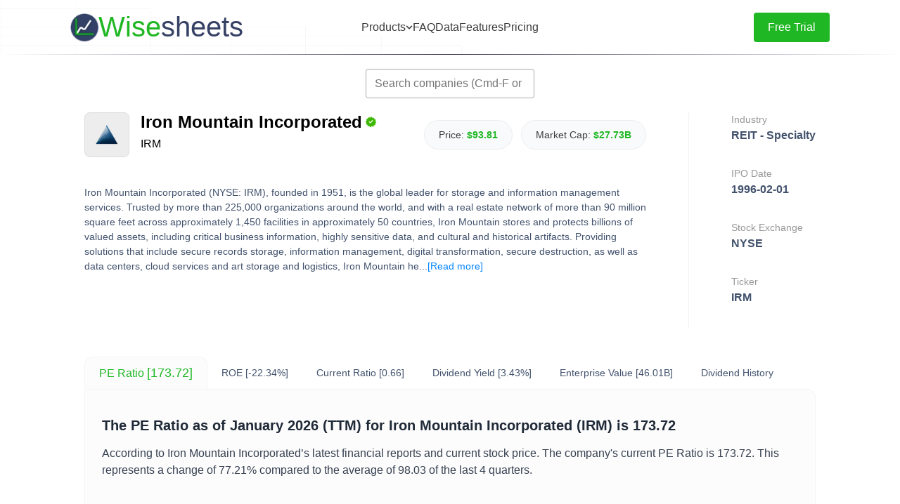

--- FILE ---
content_type: text/html; charset=utf-8
request_url: https://www.wisesheets.io/pe-ratio/IRM
body_size: 13612
content:
<!DOCTYPE html><html lang="en"><head><meta charSet="utf-8"/><meta name="viewport" content="width=device-width"/><title>Iron Mountain Incorporated - PE Ratio</title><meta name="description" content="Gain insightful analysis on Iron Mountain Incorporated (IRM) PE Ratio. Discover the current PE Ratio, historical values, and how it compares to its peers."/><meta property="og:image" content="https://images.financialmodelingprep.com/symbol/IRM.png"/><meta property="og:title" content="Iron Mountain Incorporated - PE Ratio"/><meta property="og:description" content="Discover the current PE Ratio, historical values, and how it compares to its peers."/><link rel="icon" href="/favicon.ico"/><script type="application/ld+json">{
    "@context": "https://schema.org/",
    "@type": "BlogPosting",
    "@id": "https://www.wisesheets.io/pe-ratio/IRM",
    "headline": "Iron Mountain Incorporated - PE Ratio",
    "name": "Iron Mountain Incorporated - PE Ratio",
    "description": "Gain insightful analysis on Iron Mountain Incorporated (IRM) PE Ratio. Discover the current PE Ratio, historical values, and how it compares to its peers.",
    "author": {
        "@type": "Organization",
        "@id": "https://www.wisesheets.io/",
        "name": "Wisesheets",
        "url": "https://www.wisesheets.io/",
        "image": {
            "@type": "ImageObject",
            "@id": "https://www.wisesheets.io/logo.png",
            "url": "https://www.wisesheets.io/logo.png",
            "height": "96",
            "width": "96"
        }
    },
    "image": {
        "@type": "ImageObject",
        "@id": "https://images.financialmodelingprep.com/symbol/IRM.png",
        "url": "https://images.financialmodelingprep.com/symbol/IRM.png",
        "height": "96",
        "width": "96"
    },
    "url": "https://www.wisesheets.io/pe-ratio/IRM",
    "isPartOf": {
        "@type" : "WebPage",
         "@id": "https://www.wisesheets.io/",
         "name": "Wisesheets"
     },
    "keywords": [
        "IRM",
        "Iron Mountain Incorporated",
        "PE Ratio"
    ],
    "about": [
        {
            "@type": "Thing",
            "name": "Iron Mountain Incorporated",
            "description": "Iron Mountain Incorporated (NYSE: IRM), founded in 1951, is the global leader for storage and information management services. Trusted by more than 225,000 organizations around the world, and with a real estate network of more than 90 million square feet across approximately 1,450 facilities in approximately 50 countries, Iron Mountain stores and protects billions of valued assets, including critical business information, highly sensitive data, and cultural and historical artifacts. Providing solutions that include secure records storage, information management, digital transformation, secure destruction, as well as data centers, cloud services and art storage and logistics, Iron Mountain helps customers lower cost and risk, comply with regulations, recover from disaster, and enable a more digital way of working."
        }
    ]
}
  </script><meta name="next-head-count" content="9"/><link rel="preload" href="/_next/static/css/dbb15a3efc9e7ca8.css" as="style"/><link rel="stylesheet" href="/_next/static/css/dbb15a3efc9e7ca8.css" data-n-g=""/><link rel="preload" href="/_next/static/css/e85356246459db1c.css" as="style"/><link rel="stylesheet" href="/_next/static/css/e85356246459db1c.css" data-n-p=""/><link rel="preload" href="/_next/static/css/4a1fab603fdb1e8d.css" as="style"/><link rel="stylesheet" href="/_next/static/css/4a1fab603fdb1e8d.css" data-n-p=""/><noscript data-n-css=""></noscript><script defer="" nomodule="" src="/_next/static/chunks/polyfills-42372ed130431b0a.js"></script><script src="/_next/static/chunks/webpack-76524e6fbfdef687.js" defer=""></script><script src="/_next/static/chunks/framework-945b357d4a851f4b.js" defer=""></script><script src="/_next/static/chunks/main-82a72a150fe00e28.js" defer=""></script><script src="/_next/static/chunks/pages/_app-973d4487b8be283d.js" defer=""></script><script src="/_next/static/chunks/d0447323-dd2338609a74a2a7.js" defer=""></script><script src="/_next/static/chunks/1bfc9850-386849a0e8ac2931.js" defer=""></script><script src="/_next/static/chunks/d64684d8-62cbb245f6b4c61f.js" defer=""></script><script src="/_next/static/chunks/5675-34dec35de85b2a2f.js" defer=""></script><script src="/_next/static/chunks/7570-8aedc99ee85bfc12.js" defer=""></script><script src="/_next/static/chunks/8808-b9bb39ffb2e307d7.js" defer=""></script><script src="/_next/static/chunks/5400-4c4b44128cfdc192.js" defer=""></script><script src="/_next/static/chunks/1748-5cd2e5eb5395fcfc.js" defer=""></script><script src="/_next/static/chunks/7706-02bc33fdb55a4d32.js" defer=""></script><script src="/_next/static/chunks/1809-bef7d36892e5eca1.js" defer=""></script><script src="/_next/static/chunks/3192-e151cdc0e6103a02.js" defer=""></script><script src="/_next/static/chunks/3916-9830a05c43ca80d2.js" defer=""></script><script src="/_next/static/chunks/2573-e1b108febf939dc3.js" defer=""></script><script src="/_next/static/chunks/pages/pe-ratio/%5Bsymbol%5D-b7de5a344a8991d7.js" defer=""></script><script src="/_next/static/iyJNVncSEMGVT-mzngd-2/_buildManifest.js" defer=""></script><script src="/_next/static/iyJNVncSEMGVT-mzngd-2/_ssgManifest.js" defer=""></script></head><body><div id="__next"><style>
    #nprogress {
      pointer-events: none;
    }
    #nprogress .bar {
      background: var(--wisesheets-green);
      position: fixed;
      z-index: 9999;
      top: 0;
      left: 0;
      width: 100%;
      height: 3px;
    }
    #nprogress .peg {
      display: block;
      position: absolute;
      right: 0px;
      width: 100px;
      height: 100%;
      box-shadow: 0 0 10px var(--wisesheets-green), 0 0 5px var(--wisesheets-green);
      opacity: 1;
      -webkit-transform: rotate(3deg) translate(0px, -4px);
      -ms-transform: rotate(3deg) translate(0px, -4px);
      transform: rotate(3deg) translate(0px, -4px);
    }
    #nprogress .spinner {
      display: block;
      position: fixed;
      z-index: 1031;
      top: 15px;
      right: 15px;
    }
    #nprogress .spinner-icon {
      width: 18px;
      height: 18px;
      box-sizing: border-box;
      border: solid 2px transparent;
      border-top-color: var(--wisesheets-green);
      border-left-color: var(--wisesheets-green);
      border-radius: 50%;
      -webkit-animation: nprogresss-spinner 400ms linear infinite;
      animation: nprogress-spinner 400ms linear infinite;
    }
    .nprogress-custom-parent {
      overflow: hidden;
      position: relative;
    }
    .nprogress-custom-parent #nprogress .spinner,
    .nprogress-custom-parent #nprogress .bar {
      position: absolute;
    }
    @-webkit-keyframes nprogress-spinner {
      0% {
        -webkit-transform: rotate(0deg);
      }
      100% {
        -webkit-transform: rotate(360deg);
      }
    }
    @keyframes nprogress-spinner {
      0% {
        transform: rotate(0deg);
      }
      100% {
        transform: rotate(360deg);
      }
    }
  </style><div class="NavBar_navBarWrapper__pMUF_"><nav class="NavBar_navBar__f1nUE"><div class="NavBar_iconContainer__GKTVc"><a class="NavBar_companyContainer__lGMZj" style="position:relative;z-index:3" href="/"><img alt="logo" loading="lazy" width="40" height="40" decoding="async" data-nimg="1" class="NavBar_logo__Ps4YF" style="color:transparent" srcSet="/_next/image?url=%2Flogo.png&amp;w=48&amp;q=100 1x, /_next/image?url=%2Flogo.png&amp;w=96&amp;q=100 2x" src="/_next/image?url=%2Flogo.png&amp;w=96&amp;q=100"/><h1 style="font-weight:normal;color:var(--wisesheets-blue)" class="Text_xLarge__Tb_D0"><span class="NavBar_wise__69bsw">Wise</span>sheets</h1></a></div><div class="NavBar_linksContainer__bRid4"><div class="NavBar_productsContainer__hNl8P"><button class="NavBar_productsButton__Rk9bF" aria-expanded="false" aria-haspopup="true"><p class="Text_small__H1pZB">Products</p><svg stroke="currentColor" fill="currentColor" stroke-width="0" viewBox="0 0 448 512" class="NavBar_chevron__79Chj " height="1em" width="1em" xmlns="http://www.w3.org/2000/svg"><path d="M207.029 381.476L12.686 187.132c-9.373-9.373-9.373-24.569 0-33.941l22.667-22.667c9.357-9.357 24.522-9.375 33.901-.04L224 284.505l154.745-154.021c9.379-9.335 24.544-9.317 33.901.04l22.667 22.667c9.373 9.373 9.373 24.569 0 33.941L240.971 381.476c-9.373 9.372-24.569 9.372-33.942 0z"></path></svg></button></div><a class="NavBar_link__HWtTh" style="position:relative;z-index:3" href="/#faq"><p class="Text_small__H1pZB">FAQ</p></a><a class="NavBar_link__HWtTh" style="position:relative;z-index:3" href="/available-data"><p class="Text_small__H1pZB">Data</p></a><a class="NavBar_link__HWtTh" style="position:relative;z-index:3" href="/#features"><p class="Text_small__H1pZB">Features</p></a><a class="NavBar_link__HWtTh" style="position:relative;z-index:3" href="/#pricing"><p class="Text_small__H1pZB">Pricing</p></a></div><div class="NavBar_buttonContainer__9dTFN"><button class="ActionButton_button__aljz0" style="width:auto"><p style="color:var(--wisesheets-white)" class="Text_small__H1pZB">Free Trial</p></button></div><button class="NavBar_hamburgerButton__4UYTS " aria-label="Toggle menu"><span class="NavBar_hamburgerLine__ozKpO"></span><span class="NavBar_hamburgerLine__ozKpO"></span><span class="NavBar_hamburgerLine__ozKpO"></span></button></nav></div><div class="styles_container__PXYB5"><div role="combobox" aria-haspopup="listbox" aria-owns="react-autowhatever-1" aria-expanded="false" class="autocomplete_container__UsEYr"><input type="text" autoComplete="off" aria-autocomplete="list" aria-controls="react-autowhatever-1" class="autocomplete_input__CkIEn" placeholder="Search companies (Cmd-F or Ctrl-F)" value=""/><div id="react-autowhatever-1" role="listbox" class="autocomplete_suggestionsContainer__4gawC"></div></div><div class="styles_splash__fPlvv"><div class="styles_leftSplash__EQswj"><div class="styles_tickerSplash__Mzzw1"><div class="styles_imageAndSymbol__L2AqK"><div class="styles_tickerImageContainer__pYNp1"><img alt="Iron Mountain Incorporated" loading="lazy" width="32" height="32" decoding="async" data-nimg="1" style="color:transparent" srcSet="/_next/image?url=https%3A%2F%2Fimages.financialmodelingprep.com%2Fsymbol%2FIRM.png&amp;w=32&amp;q=75 1x, /_next/image?url=https%3A%2F%2Fimages.financialmodelingprep.com%2Fsymbol%2FIRM.png&amp;w=64&amp;q=75 2x" src="/_next/image?url=https%3A%2F%2Fimages.financialmodelingprep.com%2Fsymbol%2FIRM.png&amp;w=64&amp;q=75"/></div><div class="styles_tickerName__gG5n4"><h1 style="font-weight:600;margin-bottom:8px;display:flex;align-items:center" class="SEOText_xxLarge__nghmE">Iron Mountain Incorporated<img alt="verified" loading="lazy" width="24" height="24" decoding="async" data-nimg="1" style="color:transparent" srcSet="/_next/image?url=%2Fverified.png&amp;w=32&amp;q=75 1x, /_next/image?url=%2Fverified.png&amp;w=48&amp;q=75 2x" src="/_next/image?url=%2Fverified.png&amp;w=48&amp;q=75"/></h1><p style="font-weight:500" class="SEOText_standard__RJC6I">IRM</p></div></div><div class="styles_tickerInfo__xFR42"><div class="SEOMetricPill_metricPill__BugdW" style="margin-right:12px"><p style="margin-right:4px" class="SEOText_small__GTXEl">Price: </p><p style="font-weight:bold;color:var(--wisesheets-green)" class="SEOText_small__GTXEl">$93.81</p></div><div class="SEOMetricPill_metricPill__BugdW"><p style="margin-right:4px" class="SEOText_small__GTXEl">Market Cap: </p><p style="font-weight:bold;color:var(--wisesheets-green)" class="SEOText_small__GTXEl">$27.73B</p></div></div></div><p style="color:#42526D;line-height:1.5" class="SEOText_small__GTXEl">Iron Mountain Incorporated (NYSE: IRM), founded in 1951, is the global leader for storage and information management services. Trusted by more than 225,000 organizations around the world, and with a real estate network of more than 90 million square feet across approximately 1,450 facilities in approximately 50 countries, Iron Mountain stores and protects billions of valued assets, including critical business information, highly sensitive data, and cultural and historical artifacts. Providing solutions that include secure records storage, information management, digital transformation, secure destruction, as well as data centers, cloud services and art storage and logistics, Iron Mountain he...<span class="styles_showMoreButton__xJ3ER" style="display:inline-block">[Read<!-- --> <!-- -->more<!-- -->]</span></p></div><div class="styles_rightSplash__JbSlM"><div style="margin-bottom:32px"><p style="font-weight:500;color:#98989A;line-height:1.5" class="SEOText_small__GTXEl">Industry</p><p style="font-weight:600;color:#42526D;white-space:nowrap;line-height:1.5" class="SEOText_standard__RJC6I">REIT - Specialty</p></div><div style="margin-bottom:32px"><p style="font-weight:500;color:#98989A;line-height:1.5" class="SEOText_small__GTXEl">IPO Date</p><p style="font-weight:600;color:#42526D;white-space:nowrap;line-height:1.5" class="SEOText_standard__RJC6I">1996-02-01</p></div><div style="margin-bottom:32px"><p style="font-weight:500;color:#98989A;line-height:1.5" class="SEOText_small__GTXEl">Stock Exchange</p><p style="font-weight:600;color:#42526D;white-space:nowrap;line-height:1.5" class="SEOText_standard__RJC6I">NYSE</p></div><div style="margin-bottom:32px"><p style="font-weight:500;color:#98989A;line-height:1.5" class="SEOText_small__GTXEl">Ticker</p><p style="font-weight:600;color:#42526D;white-space:nowrap;line-height:1.5" class="SEOText_standard__RJC6I">IRM</p></div></div></div><div class="styles_tickerMetrics__vIj26"><a style="text-decoration:none;border:border: 1px solid rgba(0, 0, 0, 0.05);cursor:pointer;background-color:#FCFCFC" class="styles_metricLink__BtDON" href="/pe-ratio/IRM"><h3 style="font-weight:normal;color:var(--wisesheets-green);margin-right:4px;font-size:16px" class="SEOText_medium__19D_b">PE Ratio</h3><h3 style="font-weight:normal;color:var(--wisesheets-green);font-size:18px" class="SEOText_medium__19D_b">[173.72]</h3></a><a style="text-decoration:none;border:none;cursor:pointer;background-color:none" class="styles_metricLink__BtDON" href="/roe/IRM"><h3 style="font-weight:normal;color:#42526D;margin-right:4px;font-size:14px" class="SEOText_medium__19D_b">ROE</h3><h3 style="font-weight:normal;color:#42526D;font-size:14px" class="SEOText_medium__19D_b">[-22.34%]</h3></a><a style="text-decoration:none;border:none;cursor:pointer;background-color:none" class="styles_metricLink__BtDON" href="/current-ratio/IRM"><h3 style="font-weight:normal;color:#42526D;margin-right:4px;font-size:14px" class="SEOText_medium__19D_b">Current Ratio</h3><h3 style="font-weight:normal;color:#42526D;font-size:14px" class="SEOText_medium__19D_b">[0.66]</h3></a><a style="text-decoration:none;border:none;cursor:pointer;background-color:none" class="styles_metricLink__BtDON" href="/dividend-yield/IRM"><h3 style="font-weight:normal;color:#42526D;margin-right:4px;font-size:14px" class="SEOText_medium__19D_b">Dividend Yield</h3><h3 style="font-weight:normal;color:#42526D;font-size:14px" class="SEOText_medium__19D_b">[3.43%]</h3></a><a style="text-decoration:none;border:none;cursor:pointer;background-color:none" class="styles_metricLink__BtDON" href="/enterprise-value/IRM"><h3 style="font-weight:normal;color:#42526D;margin-right:4px;font-size:14px" class="SEOText_medium__19D_b">Enterprise Value</h3><h3 style="font-weight:normal;color:#42526D;font-size:14px" class="SEOText_medium__19D_b">[46.01B]</h3></a><a style="text-decoration:none;border:none;cursor:pointer;background-color:none" class="styles_metricLink__BtDON" href="/IRM/dividend-history"><h3 style="font-weight:normal;color:#42526D;margin-right:4px;font-size:14px" class="SEOText_medium__19D_b">Dividend History</h3><h3 style="font-weight:normal;color:#42526D;font-size:14px" class="SEOText_medium__19D_b"></h3></a></div><div class="styles_mainContent__9cf96" style="border-radius:0px 12px 12px 12px"><div style="margin-bottom:60px"><h2 style="color:#1F2937;margin-bottom:16px" class="SEOText_large__PukC_">The <!-- -->PE Ratio<!-- --> as of<!-- --> <!-- -->January 2026<!-- --> (TTM) for<!-- --> <!-- -->Iron Mountain Incorporated<!-- --> (<!-- -->IRM<!-- -->) is<!-- --> <!-- -->173.72</h2><p style="color:#374151;line-height:1.5" class="SEOText_standard__RJC6I">According to <!-- -->Iron Mountain Incorporated<!-- -->’s latest financial reports and current stock price. The company&#x27;s current <!-- -->PE Ratio<!-- --> is<!-- --> <!-- -->173.72<!-- -->. This represents a change of<!-- --> <!-- -->77.21%<!-- --> <!-- -->compared to the average of<!-- --> <!-- -->98.03<!-- --> <!-- -->of the last 4 quarters.</p></div><div style="margin-bottom:32px"><h2 style="color:#1F2937;margin-bottom:16px" class="SEOText_large__PukC_">Iron Mountain Incorporated<!-- --> (<!-- -->IRM<!-- -->) Historical<!-- --> <!-- -->PE Ratio<!-- --> (quarterly &amp; annually)</h2><h3 style="color:#4B5563;margin-bottom:12px" class="SEOText_medium__19D_b">How has <!-- -->IRM<!-- --> <!-- -->PE Ratio<!-- --> <!-- -->performed in the past?</h3><p style="color:#374151;line-height:1.5" class="SEOText_standard__RJC6I">The mean historical <!-- -->PE Ratio<!-- --> of<!-- --> <!-- -->Iron Mountain Incorporated<!-- --> over the last ten years is<!-- --> <!-- -->60.33<!-- -->. The current<!-- --> <!-- -->173.72<!-- --> <!-- -->PE Ratio<!-- --> has changed<!-- --> <!-- -->28.70%<!-- --> <!-- -->with respect to the historical average. Over the past ten years (40 quarters), <!-- -->IRM<!-- -->&#x27;s <!-- -->PE Ratio<!-- --> was at its highest in in the <!-- -->June 2023<!-- --> <!-- -->quarter at<!-- --> <!-- -->36.36K<!-- -->. The <!-- -->PE Ratio<!-- --> was at its lowest in in the<!-- --> <!-- -->June 2020<!-- --> quarter at<!-- --> <!-- -->-265.26<!-- -->.</p></div><div class="styles_toggleContainer__iu51h"><div class="Toggle_tabBackground__EHu25"><div class="Toggle_tabsContainer__IeR8S"><div class="Toggle_tabs__vP6nb"><div class="Toggle_tab__p2tXE" style="color:#374151">Quarterly (TTM)</div><div class="Toggle_tab__p2tXE" style="color:#1fb723">Annual</div><span class="Toggle_tabHighlight__yC_U8" style="left:0;width:0"></span></div></div></div></div><div class="styles_aggregateMetrics__rFIII"><div class="TickerStat_tickerStat___AdoS"><p style="line-height:1.5" class="SEOText_xSmall__dYFO8">Average</p><p style="font-weight:bold" class="SEOText_standard__RJC6I">60.33</p></div><div class="TickerStat_tickerStat___AdoS"><p style="line-height:1.5" class="SEOText_xSmall__dYFO8">Median</p><p style="font-weight:bold" class="SEOText_standard__RJC6I">40.20</p></div><div class="TickerStat_tickerStat___AdoS"><p style="line-height:1.5" class="SEOText_xSmall__dYFO8">Minimum</p><p style="font-weight:bold" class="SEOText_standard__RJC6I">24.79</p></div><div class="TickerStat_tickerStat___AdoS"><p style="line-height:1.5" class="SEOText_xSmall__dYFO8">Maximum</p><p style="font-weight:bold" class="SEOText_standard__RJC6I">171.16</p></div></div><div class="recharts-responsive-container" style="align-self:center;margin-bottom:60px;width:100%;height:400px;min-width:0"></div><div style="margin-bottom:50px"><h2 style="color:#1F2937;margin-bottom:16px" class="SEOText_large__PukC_">Iron Mountain Incorporated<!-- --> (<!-- -->IRM<!-- -->)<!-- --> <!-- -->PE Ratio<!-- --> by Quarter and Year</h2><p style="color:#374151;margin-bottom:16px;line-height:1.5" class="SEOText_standard__RJC6I">Discovering the peaks and valleys of<!-- --> <!-- -->Iron Mountain Incorporated<!-- --> <!-- -->PE Ratio<!-- -->, unveiling quarterly and yearly fluctuations to gain insights into the company’s financial performance and market dynamics, offering valuable data for investors and analysts alike.</p><div class="styles_qaMetricContainer__PJ385"><p style="color:#374151;line-height:1.5" class="SEOText_standard__RJC6I">Maximum <!-- -->Annual<!-- --> Increase =<!-- --> <!-- -->326.04%</p><p style="color:#374151;line-height:1.5" class="SEOText_standard__RJC6I">Maximum <!-- -->Annual<!-- --> <!-- -->PE Ratio<!-- --> =<!-- --> <!-- -->171.16</p></div><div class="styles_qaMetricContainer__PJ385"><p style="color:#374151;line-height:1.5" class="SEOText_standard__RJC6I">Minimum <!-- -->Annual<!-- --> Increase =<!-- --> <!-- -->-53.27%</p><p style="color:#374151;line-height:1.5" class="SEOText_standard__RJC6I">Minimum <!-- -->Annual<!-- --> <!-- -->PE Ratio<!-- --> =<!-- --> <!-- -->24.79</p></div></div><div class="styles_toggleContainer__iu51h"><div class="Toggle_tabBackground__EHu25"><div class="Toggle_tabsContainer__IeR8S"><div class="Toggle_tabs__vP6nb"><div class="Toggle_tab__p2tXE" style="color:#374151">Quarterly (TTM)</div><div class="Toggle_tab__p2tXE" style="color:#1fb723">Annual</div><span class="Toggle_tabHighlight__yC_U8" style="left:0;width:0"></span></div></div></div></div><div class="styles_tableContainer__bqpo8"><table class="styles_stockTable__QbyaU"><thead><tr><th class="styles_headerCell__9gOEe">Year</th><th class="styles_headerCell__9gOEe">PE Ratio</th><th class="styles_headerCell__9gOEe">Change</th></tr></thead><tbody><tr class="styles_dataRow__V9l_t"><td class="styles_dataCell__EbGKB">2024</td><td class="styles_dataCell__EbGKB">171.16</td><td class="styles_dataCell__EbGKB">54.35%</td></tr><tr class="styles_dataRow__V9l_t"><td class="styles_dataCell__EbGKB">2023</td><td class="styles_dataCell__EbGKB">110.89</td><td class="styles_dataCell__EbGKB">326.04%</td></tr><tr class="styles_dataRow__V9l_t"><td class="styles_dataCell__EbGKB">2022</td><td class="styles_dataCell__EbGKB">26.03</td><td class="styles_dataCell__EbGKB">-22.64%</td></tr><tr class="styles_dataRow__V9l_t"><td class="styles_dataCell__EbGKB">2021</td><td class="styles_dataCell__EbGKB">33.64</td><td class="styles_dataCell__EbGKB">35.71%</td></tr><tr class="styles_dataRow__V9l_t"><td class="styles_dataCell__EbGKB">2020</td><td class="styles_dataCell__EbGKB">24.79</td><td class="styles_dataCell__EbGKB">-27.52%</td></tr><tr class="styles_dataRow__V9l_t"><td class="styles_dataCell__EbGKB">2019</td><td class="styles_dataCell__EbGKB">34.21</td><td class="styles_dataCell__EbGKB">34.12%</td></tr><tr class="styles_dataRow__V9l_t"><td class="styles_dataCell__EbGKB">2018</td><td class="styles_dataCell__EbGKB">25.50</td><td class="styles_dataCell__EbGKB">-53.27%</td></tr><tr class="styles_dataRow__V9l_t"><td class="styles_dataCell__EbGKB">2017</td><td class="styles_dataCell__EbGKB">54.58</td><td class="styles_dataCell__EbGKB">-28.45%</td></tr><tr class="styles_dataRow__V9l_t"><td class="styles_dataCell__EbGKB">2016</td><td class="styles_dataCell__EbGKB">76.28</td><td class="styles_dataCell__EbGKB">65.13%</td></tr><tr class="styles_dataRow__V9l_t"><td class="styles_dataCell__EbGKB">2015</td><td class="styles_dataCell__EbGKB">46.19</td><td class="styles_dataCell__EbGKB">99.54%</td></tr></tbody></table></div><div style="margin-bottom:50px"><h2 style="color:#1F2937;margin-bottom:16px" class="SEOText_large__PukC_">Iron Mountain Incorporated<!-- --> (<!-- -->IRM<!-- -->) Average<!-- --> <!-- -->PE Ratio</h2><h3 style="color:#4B5563;margin-bottom:12px" class="SEOText_medium__19D_b">How has <!-- -->IRM<!-- --> <!-- -->PE Ratio<!-- --> <!-- -->performed in the past?</h3><p style="color:#374151;line-height:1.5" class="SEOText_standard__RJC6I">The current <!-- -->PE Ratio<!-- --> of <!-- -->Iron Mountain Incorporated<!-- --> (<!-- -->IRM<!-- -->) is<!-- --> <!-- -->greater<!-- --> <!-- -->than its 3-year,<!-- --> <!-- -->greater<!-- --> <!-- -->than its 5-year, and<!-- --> <!-- -->greater<!-- --> <!-- -->than its 10-year historical averages</p></div><div class="styles_aggregateMetrics__rFIII"><div class="TickerStat_tickerStat___AdoS"><p style="line-height:1.5" class="SEOText_xSmall__dYFO8">3-year avg</p><p style="font-weight:bold" class="SEOText_standard__RJC6I">102.69</p></div><div class="TickerStat_tickerStat___AdoS"><p style="line-height:1.5" class="SEOText_xSmall__dYFO8">5-year avg</p><p style="font-weight:bold" class="SEOText_standard__RJC6I">73.30</p></div><div class="TickerStat_tickerStat___AdoS"><p style="line-height:1.5" class="SEOText_xSmall__dYFO8">10-year avg</p><p style="font-weight:bold" class="SEOText_standard__RJC6I">60.33</p></div></div><div class="recharts-responsive-container" style="align-self:center;margin-bottom:40px;width:100%;height:400px;min-width:0"></div><div style="margin-bottom:50px"><h2 style="color:#1F2937;margin-bottom:16px" class="SEOText_large__PukC_">Iron Mountain Incorporated<!-- --> (<!-- -->IRM<!-- -->)<!-- --> <!-- -->PE Ratio<!-- --> vs. Peers</h2><h3 style="color:#4B5563;margin-bottom:12px" class="SEOText_medium__19D_b">How is <!-- -->IRM<!-- -->’s <!-- -->PE Ratio<!-- --> <!-- -->compared to its peers?</h3><p style="color:#374151;line-height:1.5" class="SEOText_standard__RJC6I">Iron Mountain Incorporated<!-- -->’s <!-- -->PE Ratio<!-- --> is<!-- --> <!-- -->greater than Extra Space Storage Inc. (32.34), <!-- -->greater than VICI Properties Inc. (10.87), <!-- -->greater than Ventas, Inc. (149.03), <!-- -->less than CoStar Group, Inc. (1.34K), <!-- -->greater than Crown Castle Inc. (-8.21), <!-- -->greater than SBA Communications Corporation (23.35), <!-- -->greater than AvalonBay Communities, Inc. (21.80), <!-- -->greater than Weyerhaeuser Company (59.01), <!-- -->greater than Equity Residential (20.65), <!-- -->greater than Lamar Advertising Company (30.81), </p></div><div class="styles_tableContainer__bqpo8"><table class="styles_stockTable__QbyaU"><thead><tr><th class="styles_headerCell__9gOEe" style="width:45%">Company</th><th class="styles_headerCell__9gOEe" style="width:25%">PE Ratio</th><th class="styles_headerCell__9gOEe" style="width:30%">Market cap</th></tr></thead><tbody><tr class="styles_dataRow__V9l_t"><td class="styles_dataCell__EbGKB" style="text-align:left"><div style="display:flex;align-items:center"><a style="margin-left:8px;display:flex;align-items:center;text-decoration:none;color:var(--wisesheets-green)" href="/pe-ratio/EXR">Extra Space Storage Inc.<!-- --> (<!-- -->EXR<!-- -->)</a></div></td><td class="styles_dataCell__EbGKB">32.34</td><td class="styles_dataCell__EbGKB">$30.87B</td></tr><tr class="styles_dataRow__V9l_t"><td class="styles_dataCell__EbGKB" style="text-align:left"><div style="display:flex;align-items:center"><a style="margin-left:8px;display:flex;align-items:center;text-decoration:none;color:var(--wisesheets-green)" href="/pe-ratio/VICI">VICI Properties Inc.<!-- --> (<!-- -->VICI<!-- -->)</a></div></td><td class="styles_dataCell__EbGKB">10.87</td><td class="styles_dataCell__EbGKB">$30.32B</td></tr><tr class="styles_dataRow__V9l_t"><td class="styles_dataCell__EbGKB" style="text-align:left"><div style="display:flex;align-items:center"><a style="margin-left:8px;display:flex;align-items:center;text-decoration:none;color:var(--wisesheets-green)" href="/pe-ratio/VTR">Ventas, Inc.<!-- --> (<!-- -->VTR<!-- -->)</a></div></td><td class="styles_dataCell__EbGKB">149.03</td><td class="styles_dataCell__EbGKB">$36.54B</td></tr><tr class="styles_dataRow__V9l_t"><td class="styles_dataCell__EbGKB" style="text-align:left"><div style="display:flex;align-items:center"><a style="margin-left:8px;display:flex;align-items:center;text-decoration:none;color:var(--wisesheets-green)" href="/pe-ratio/CSGP">CoStar Group, Inc.<!-- --> (<!-- -->CSGP<!-- -->)</a></div></td><td class="styles_dataCell__EbGKB">1.34K</td><td class="styles_dataCell__EbGKB">$27.45B</td></tr><tr class="styles_dataRow__V9l_t"><td class="styles_dataCell__EbGKB" style="text-align:left"><div style="display:flex;align-items:center"><a style="margin-left:8px;display:flex;align-items:center;text-decoration:none;color:var(--wisesheets-green)" href="/pe-ratio/CCI">Crown Castle Inc.<!-- --> (<!-- -->CCI<!-- -->)</a></div></td><td class="styles_dataCell__EbGKB">-8.21</td><td class="styles_dataCell__EbGKB">$37.96B</td></tr><tr class="styles_dataRow__V9l_t"><td class="styles_dataCell__EbGKB" style="text-align:left"><div style="display:flex;align-items:center"><a style="margin-left:8px;display:flex;align-items:center;text-decoration:none;color:var(--wisesheets-green)" href="/pe-ratio/SBAC">SBA Communications Corporation<!-- --> (<!-- -->SBAC<!-- -->)</a></div></td><td class="styles_dataCell__EbGKB">23.35</td><td class="styles_dataCell__EbGKB">$19.83B</td></tr><tr class="styles_dataRow__V9l_t"><td class="styles_dataCell__EbGKB" style="text-align:left"><div style="display:flex;align-items:center"><a style="margin-left:8px;display:flex;align-items:center;text-decoration:none;color:var(--wisesheets-green)" href="/pe-ratio/AVB">AvalonBay Communities, Inc.<!-- --> (<!-- -->AVB<!-- -->)</a></div></td><td class="styles_dataCell__EbGKB">21.80</td><td class="styles_dataCell__EbGKB">$25.48B</td></tr><tr class="styles_dataRow__V9l_t"><td class="styles_dataCell__EbGKB" style="text-align:left"><div style="display:flex;align-items:center"><a style="margin-left:8px;display:flex;align-items:center;text-decoration:none;color:var(--wisesheets-green)" href="/pe-ratio/WY">Weyerhaeuser Company<!-- --> (<!-- -->WY<!-- -->)</a></div></td><td class="styles_dataCell__EbGKB">59.01</td><td class="styles_dataCell__EbGKB">$19.53B</td></tr><tr class="styles_dataRow__V9l_t"><td class="styles_dataCell__EbGKB" style="text-align:left"><div style="display:flex;align-items:center"><a style="margin-left:8px;display:flex;align-items:center;text-decoration:none;color:var(--wisesheets-green)" href="/pe-ratio/EQR">Equity Residential<!-- --> (<!-- -->EQR<!-- -->)</a></div></td><td class="styles_dataCell__EbGKB">20.65</td><td class="styles_dataCell__EbGKB">$23.34B</td></tr><tr class="styles_dataRow__V9l_t"><td class="styles_dataCell__EbGKB" style="text-align:left"><div style="display:flex;align-items:center"><a style="margin-left:8px;display:flex;align-items:center;text-decoration:none;color:var(--wisesheets-green)" href="/pe-ratio/LAMR">Lamar Advertising Company<!-- --> (<!-- -->LAMR<!-- -->)</a></div></td><td class="styles_dataCell__EbGKB">30.81</td><td class="styles_dataCell__EbGKB">$13.39B</td></tr></tbody></table></div><div><h2 style="color:#1F2937;margin-bottom:16px" class="SEOText_large__PukC_">Build a custom stock screener for <!-- -->Iron Mountain Incorporated<!-- --> <!-- -->(<!-- -->IRM<!-- -->) and other stocks</h2><p style="color:#374151;margin-bottom:50px;line-height:1.5" class="SEOText_standard__RJC6I">One of the best ways to find valuable stocks to invest in is to build a custom made screener in your Excel or Google Sheets spreadsheet. This allows you to compare thousands of companies like<!-- --> <!-- -->Iron Mountain Incorporated<!-- --> using the financials and key metrics that matter to you in a single view.<br/><br/>The easiest way to set this up is to use the Wisesheets add-on and set your spreadsheet like this:</p></div><div style="margin-bottom:60px"><a href="/" style="height:100%;width:100%;display:flex;justify-content:center;align-items:center"><img alt="Custom stock screener in Wisesheets" loading="lazy" width="900" height="469" decoding="async" data-nimg="1" class="styles_imageAd__YfuiJ" style="color:transparent;background-size:cover;background-position:50% 50%;background-repeat:no-repeat;background-image:url(&quot;data:image/svg+xml;charset=utf-8,%3Csvg xmlns=&#x27;http://www.w3.org/2000/svg&#x27; viewBox=&#x27;0 0 320 160&#x27;%3E%3Cfilter id=&#x27;b&#x27; color-interpolation-filters=&#x27;sRGB&#x27;%3E%3CfeGaussianBlur stdDeviation=&#x27;20&#x27;/%3E%3CfeColorMatrix values=&#x27;1 0 0 0 0 0 1 0 0 0 0 0 1 0 0 0 0 0 100 -1&#x27; result=&#x27;s&#x27;/%3E%3CfeFlood x=&#x27;0&#x27; y=&#x27;0&#x27; width=&#x27;100%25&#x27; height=&#x27;100%25&#x27;/%3E%3CfeComposite operator=&#x27;out&#x27; in=&#x27;s&#x27;/%3E%3CfeComposite in2=&#x27;SourceGraphic&#x27;/%3E%3CfeGaussianBlur stdDeviation=&#x27;20&#x27;/%3E%3C/filter%3E%3Cimage width=&#x27;100%25&#x27; height=&#x27;100%25&#x27; x=&#x27;0&#x27; y=&#x27;0&#x27; preserveAspectRatio=&#x27;none&#x27; style=&#x27;filter: url(%23b);&#x27; href=&#x27;[data-uri]&#x27;/%3E%3C/svg%3E&quot;)" src="/_next/static/media/custom_stock_screener.b14605c5.png"/></a></div><div style="margin-bottom:50px"><p style="color:#374151;line-height:1.5" class="SEOText_standard__RJC6I">Covering all<!-- --> <a style="color:var(--wisesheets-green)" href="/available-data">these metrics</a> <!-- -->from financial, data, dividend data, key metrics and more you can get all the data you want for over 50+<!-- --> <a style="color:var(--wisesheets-green)" href="/available-exchanges">exchanges</a> <!-- -->worldwide.<br/><br/><a style="color:var(--wisesheets-green)" href="/signup">Get your free trial here.</a></p></div><div><h2 style="color:#1F2937;margin-bottom:16px" class="SEOText_large__PukC_">Iron Mountain Incorporated<!-- --> (<!-- -->IRM<!-- -->) and other stocks custom spreadsheet templates</h2><p style="color:#374151;margin-bottom:50px;line-height:1.5" class="SEOText_standard__RJC6I">The easiest way to analyze a company like<!-- --> <!-- -->Iron Mountain Incorporated<!-- --> or any others is to create a spreadsheet model that automatically retrieves all of the stock data you need.<br/><br/>Using Wisesheets you can set up a spreadsheet model like this with simple spreadsheet formulas. If you change the ticker you can get all of the data automatically updated for you.</p></div><div style="margin-bottom:60px"><a href="/" style="height:100%;width:100%;display:flex;justify-content:center;align-items:center"><img alt="Custom stock templates in Wisesheets" loading="lazy" width="900" height="415" decoding="async" data-nimg="1" class="styles_imageAd__YfuiJ" style="color:transparent;background-size:cover;background-position:50% 50%;background-repeat:no-repeat;background-image:url(&quot;data:image/svg+xml;charset=utf-8,%3Csvg xmlns=&#x27;http://www.w3.org/2000/svg&#x27; viewBox=&#x27;0 0 320 160&#x27;%3E%3Cfilter id=&#x27;b&#x27; color-interpolation-filters=&#x27;sRGB&#x27;%3E%3CfeGaussianBlur stdDeviation=&#x27;20&#x27;/%3E%3CfeColorMatrix values=&#x27;1 0 0 0 0 0 1 0 0 0 0 0 1 0 0 0 0 0 100 -1&#x27; result=&#x27;s&#x27;/%3E%3CfeFlood x=&#x27;0&#x27; y=&#x27;0&#x27; width=&#x27;100%25&#x27; height=&#x27;100%25&#x27;/%3E%3CfeComposite operator=&#x27;out&#x27; in=&#x27;s&#x27;/%3E%3CfeComposite in2=&#x27;SourceGraphic&#x27;/%3E%3CfeGaussianBlur stdDeviation=&#x27;20&#x27;/%3E%3C/filter%3E%3Cimage width=&#x27;100%25&#x27; height=&#x27;100%25&#x27; x=&#x27;0&#x27; y=&#x27;0&#x27; preserveAspectRatio=&#x27;none&#x27; style=&#x27;filter: url(%23b);&#x27; href=&#x27;[data-uri]&#x27;/%3E%3C/svg%3E&quot;)" src="/_next/static/media/custom_stock_templates.fd53ce1d.png"/></a></div><div><p style="color:#374151;line-height:1.5" class="SEOText_standard__RJC6I">Whether you need live data, historical price data, financials, dividend data, key metrics, analyst estimates, or anything else...Wisesheets has you covered.</p></div></div><div style="margin-top:80px;margin-bottom:32px"><h1 style="color:#1F2937" class="SEOText_xLarge__7_ZGq">Frequently asked questions❓</h1></div><div class="styles_frequentlyAskedQuestions__iTVJ4"><div class="styles_left__ZmFZU"><div class="FAQBubble_faqBubble___KL1M"><div class="FAQBubble_faqBubbleTitle__DKzc_"><p style="font-weight:500" class="SEOText_standard__RJC6I">What is the PE Ratio?</p><svg stroke="currentColor" fill="currentColor" stroke-width="0" viewBox="0 0 448 512" height="1em" width="1em" xmlns="http://www.w3.org/2000/svg"><path d="M207.029 381.476L12.686 187.132c-9.373-9.373-9.373-24.569 0-33.941l22.667-22.667c9.357-9.357 24.522-9.375 33.901-.04L224 284.505l154.745-154.021c9.379-9.335 24.544-9.317 33.901.04l22.667 22.667c9.373 9.373 9.373 24.569 0 33.941L240.971 381.476c-9.373 9.372-24.569 9.372-33.942 0z"></path></svg></div></div><div class="FAQBubble_faqBubble___KL1M"><div class="FAQBubble_faqBubbleTitle__DKzc_"><p style="font-weight:500" class="SEOText_standard__RJC6I">How can you use the PE Ratio?</p><svg stroke="currentColor" fill="currentColor" stroke-width="0" viewBox="0 0 448 512" height="1em" width="1em" xmlns="http://www.w3.org/2000/svg"><path d="M207.029 381.476L12.686 187.132c-9.373-9.373-9.373-24.569 0-33.941l22.667-22.667c9.357-9.357 24.522-9.375 33.901-.04L224 284.505l154.745-154.021c9.379-9.335 24.544-9.317 33.901.04l22.667 22.667c9.373 9.373 9.373 24.569 0 33.941L240.971 381.476c-9.373 9.372-24.569 9.372-33.942 0z"></path></svg></div></div><div class="FAQBubble_faqBubble___KL1M"><div class="FAQBubble_faqBubbleTitle__DKzc_"><p style="font-weight:500" class="SEOText_standard__RJC6I">What is Iron Mountain Incorporated&#x27;s PE Ratio?</p><svg stroke="currentColor" fill="currentColor" stroke-width="0" viewBox="0 0 448 512" height="1em" width="1em" xmlns="http://www.w3.org/2000/svg"><path d="M207.029 381.476L12.686 187.132c-9.373-9.373-9.373-24.569 0-33.941l22.667-22.667c9.357-9.357 24.522-9.375 33.901-.04L224 284.505l154.745-154.021c9.379-9.335 24.544-9.317 33.901.04l22.667 22.667c9.373 9.373 9.373 24.569 0 33.941L240.971 381.476c-9.373 9.372-24.569 9.372-33.942 0z"></path></svg></div></div><div class="FAQBubble_faqBubble___KL1M"><div class="FAQBubble_faqBubbleTitle__DKzc_"><p style="font-weight:500" class="SEOText_standard__RJC6I">How is the PE Ratio calculated for
                            Iron Mountain Incorporated (IRM)?</p><svg stroke="currentColor" fill="currentColor" stroke-width="0" viewBox="0 0 448 512" height="1em" width="1em" xmlns="http://www.w3.org/2000/svg"><path d="M207.029 381.476L12.686 187.132c-9.373-9.373-9.373-24.569 0-33.941l22.667-22.667c9.357-9.357 24.522-9.375 33.901-.04L224 284.505l154.745-154.021c9.379-9.335 24.544-9.317 33.901.04l22.667 22.667c9.373 9.373 9.373 24.569 0 33.941L240.971 381.476c-9.373 9.372-24.569 9.372-33.942 0z"></path></svg></div></div></div><div class="styles_right__E8ZB2"><div class="FAQBubble_faqBubble___KL1M"><div class="FAQBubble_faqBubbleTitle__DKzc_"><p style="font-weight:500" class="SEOText_standard__RJC6I">What is the highest PE Ratio for
                            Iron Mountain Incorporated (IRM)?</p><svg stroke="currentColor" fill="currentColor" stroke-width="0" viewBox="0 0 448 512" height="1em" width="1em" xmlns="http://www.w3.org/2000/svg"><path d="M207.029 381.476L12.686 187.132c-9.373-9.373-9.373-24.569 0-33.941l22.667-22.667c9.357-9.357 24.522-9.375 33.901-.04L224 284.505l154.745-154.021c9.379-9.335 24.544-9.317 33.901.04l22.667 22.667c9.373 9.373 9.373 24.569 0 33.941L240.971 381.476c-9.373 9.372-24.569 9.372-33.942 0z"></path></svg></div></div><div class="FAQBubble_faqBubble___KL1M"><div class="FAQBubble_faqBubbleTitle__DKzc_"><p style="font-weight:500" class="SEOText_standard__RJC6I">What is the 3-year average PE Ratio for
                            Iron Mountain Incorporated (IRM)?</p><svg stroke="currentColor" fill="currentColor" stroke-width="0" viewBox="0 0 448 512" height="1em" width="1em" xmlns="http://www.w3.org/2000/svg"><path d="M207.029 381.476L12.686 187.132c-9.373-9.373-9.373-24.569 0-33.941l22.667-22.667c9.357-9.357 24.522-9.375 33.901-.04L224 284.505l154.745-154.021c9.379-9.335 24.544-9.317 33.901.04l22.667 22.667c9.373 9.373 9.373 24.569 0 33.941L240.971 381.476c-9.373 9.372-24.569 9.372-33.942 0z"></path></svg></div></div><div class="FAQBubble_faqBubble___KL1M"><div class="FAQBubble_faqBubbleTitle__DKzc_"><p style="font-weight:500" class="SEOText_standard__RJC6I">What is the 5-year average PE Ratio for
                            Iron Mountain Incorporated (IRM)?</p><svg stroke="currentColor" fill="currentColor" stroke-width="0" viewBox="0 0 448 512" height="1em" width="1em" xmlns="http://www.w3.org/2000/svg"><path d="M207.029 381.476L12.686 187.132c-9.373-9.373-9.373-24.569 0-33.941l22.667-22.667c9.357-9.357 24.522-9.375 33.901-.04L224 284.505l154.745-154.021c9.379-9.335 24.544-9.317 33.901.04l22.667 22.667c9.373 9.373 9.373 24.569 0 33.941L240.971 381.476c-9.373 9.372-24.569 9.372-33.942 0z"></path></svg></div></div><div class="FAQBubble_faqBubble___KL1M"><div class="FAQBubble_faqBubbleTitle__DKzc_"><p style="font-weight:500" class="SEOText_standard__RJC6I">How does the current PE Ratio for
                            Iron Mountain Incorporated (IRM) compare
                            to its historical average?</p><svg stroke="currentColor" fill="currentColor" stroke-width="0" viewBox="0 0 448 512" height="1em" width="1em" xmlns="http://www.w3.org/2000/svg"><path d="M207.029 381.476L12.686 187.132c-9.373-9.373-9.373-24.569 0-33.941l22.667-22.667c9.357-9.357 24.522-9.375 33.901-.04L224 284.505l154.745-154.021c9.379-9.335 24.544-9.317 33.901.04l22.667 22.667c9.373 9.373 9.373 24.569 0 33.941L240.971 381.476c-9.373 9.372-24.569 9.372-33.942 0z"></path></svg></div></div></div></div></div><footer class="styles_footer__D62n0"><div class="content-container"><div class="styles_footerContainer__Gigun"><div class="styles_leftFooter__ALefz"><div class="styles_brand__FtFZA"><img alt="logo" loading="lazy" width="70" height="70" decoding="async" data-nimg="1" class="styles_brandImg__zqQks" style="color:transparent" srcSet="/_next/image?url=%2Flogo.png&amp;w=96&amp;q=100 1x, /_next/image?url=%2Flogo.png&amp;w=256&amp;q=100 2x" src="/_next/image?url=%2Flogo.png&amp;w=256&amp;q=100"/><div><div class="styles_brandTitle__K9WSv"><span class="styles_wiseGreen__mQGkB">Wise</span>sheets</div><div class="styles_brandStatement__MOnFv">Wiser stock investments in less time</div></div></div></div><div class="styles_linkColumnContainer__4h2GZ"><div class="styles_linkColumn__CS6g2"><div class="styles_linkHeader__ROxW4">Product</div><a target="_blank" href="/pages/docs">Documentation</a><a target="_blank" href="/available-data">Data</a><a target="_blank" href="/available-exchanges">Available exchanges</a><a target="_blank" href="/pages/free-templates">Free templates</a><a target="_blank" href="/manage-account">Manage subscription</a></div><div class="styles_linkColumn__CS6g2"><div class="styles_linkHeader__ROxW4">Social</div><a target="_blank" href="https://blog.wisesheets.io/">Blog</a><a target="_blank" href="https://www.youtube.com/@wisesheets">Youtube</a><a target="_blank" href="https://www.tiktok.com/@wisesheets">TikTok</a><a target="_blank" href="https://discord.com/invite/z8PgPqhCxs">Discord</a><a href="mailto:info@wisesheets.io">Contact</a></div><div class="styles_linkColumn__CS6g2"><div class="styles_linkHeader__ROxW4">Legal</div><a target="_blank" href="/excel-privacy-policy">Excel privacy policy</a><a target="_blank" href="/privacy-policy">Privacy policy</a><a target="_blank" href="/terms-of-service">Terms of service</a><a target="_blank" href="/disclaimer">Disclaimer</a></div></div></div><div class="styles_copyright__eLvzX">© 2025 Wisesheets Inc. All rights reserved</div></div></footer><!--$--><!--/$--><!--$--><!--/$--></div><script id="__NEXT_DATA__" type="application/json">{"props":{"pageProps":{"data":{"quote":{"symbol":"IRM","name":"Iron Mountain Incorporated","price":93.81,"changesPercentage":1.58094,"change":1.46,"dayLow":91.62,"dayHigh":93.865,"yearHigh":112.18,"yearLow":72.33,"marketCap":27729250151,"priceAvg50":87.1204,"priceAvg200":94.4728,"exchange":"NYSE","volume":1358321,"avgVolume":2114547,"open":93.01,"previousClose":92.35,"eps":0.54,"pe":173.72,"earningsAnnouncement":"2026-02-19T12:00:00.000+0000","sharesOutstanding":295589491,"timestamp":1769029202,"range":"72.33 - 112.18","type":"stock","updatedAt":"2026-01-22T00:27:02.782Z"},"profile":[{"symbol":"IRM","price":93.81,"beta":1.149,"volAvg":2114547,"mktCap":27729250151,"lastDiv":3.219,"range":"72.33-112.18","changes":1.46,"companyName":"Iron Mountain Incorporated","currency":"USD","cik":"0001020569","isin":"US46284V1017","cusip":"46284V101","exchange":"New York Stock Exchange","exchangeShortName":"NYSE","industry":"REIT - Specialty","website":"https://www.ironmountain.com","description":"Iron Mountain Incorporated (NYSE: IRM), founded in 1951, is the global leader for storage and information management services. Trusted by more than 225,000 organizations around the world, and with a real estate network of more than 90 million square feet across approximately 1,450 facilities in approximately 50 countries, Iron Mountain stores and protects billions of valued assets, including critical business information, highly sensitive data, and cultural and historical artifacts. Providing solutions that include secure records storage, information management, digital transformation, secure destruction, as well as data centers, cloud services and art storage and logistics, Iron Mountain helps customers lower cost and risk, comply with regulations, recover from disaster, and enable a more digital way of working.","ceo":"William L. Meaney","sector":"Real Estate","country":"US","fullTimeEmployees":"28850","phone":"617-535-4766","address":"One Federal Street","city":"Boston","state":"MA","zip":"02110","dcfDiff":143.33706,"dcf":-51.422057139140975,"image":"https://images.financialmodelingprep.com/symbol/IRM.png","ipoDate":"1996-02-01","defaultImage":false,"isEtf":false,"isActivelyTrading":true,"isAdr":false,"isFund":false}],"peers":[{"symbol":"EXR","marketCap":30865043084,"companyName":"Extra Space Storage Inc.","peRatioTTM":32.33585462483539,"roeTTM":0.06900702055481091,"currentRatioTTM":1.3063818896160628,"dividendYieldTTM":0.0445605831384954,"enterpriseValueTTM":44413624084},{"symbol":"VICI","marketCap":30316834538,"companyName":"VICI Properties Inc.","peRatioTTM":10.868643319999137,"roeTTM":0.10330810939283286,"currentRatioTTM":32.202431122918064,"dividendYieldTTM":0.062224572536576775,"enterpriseValueTTM":47489488538},{"symbol":"VTR","marketCap":36535819051,"companyName":"Ventas, Inc.","peRatioTTM":149.02555715210028,"roeTTM":0.02063758764606087,"currentRatioTTM":0.632209774072282,"dividendYieldTTM":0.024685008999742863,"enterpriseValueTTM":49134924051},{"symbol":"CSGP","marketCap":27451002173,"companyName":"CoStar Group, Inc.","peRatioTTM":1339.7499014778325,"roeTTM":0.00243647023875608,"currentRatioTTM":3.121479558728099,"dividendYieldTTM":null,"enterpriseValueTTM":26548202173},{"symbol":"CCI","marketCap":37960705302,"companyName":"Crown Castle Inc.","peRatioTTM":-8.211119532265052,"roeTTM":4.335132597981694,"currentRatioTTM":0.25925063998138237,"dividendYieldTTM":0.054519903636572206,"enterpriseValueTTM":67570705302},{"symbol":"SBAC","marketCap":19834571190,"companyName":"SBA Communications Corporation","peRatioTTM":23.3504130473341,"roeTTM":-0.17179365704866395,"currentRatioTTM":0.5043700433528164,"dividendYieldTTM":0.023854295384946007,"enterpriseValueTTM":34420791190},{"symbol":"AVB","marketCap":25480866154,"companyName":"AvalonBay Communities, Inc.","peRatioTTM":21.79959880403197,"roeTTM":0.09791255511356647,"currentRatioTTM":0.3013907055960615,"dividendYieldTTM":0.03911488600804649,"enterpriseValueTTM":34251015154},{"symbol":"WY","marketCap":19531300902,"companyName":"Weyerhaeuser Company","peRatioTTM":59.014072084592144,"roeTTM":0.03454393654769359,"currentRatioTTM":1.2267884322678844,"dividendYieldTTM":0.031030661248614703,"enterpriseValueTTM":24624300902},{"symbol":"EQR","marketCap":23342124133,"companyName":"Equity Residential","peRatioTTM":20.648364897494975,"roeTTM":0.10475160608585798,"currentRatioTTM":0.15060323729547984,"dividendYieldTTM":0.04515077424612877,"enterpriseValueTTM":31989633133},{"symbol":"LAMR","marketCap":13392221172,"companyName":"Lamar Advertising Company","peRatioTTM":30.814074168019477,"roeTTM":0.4320581479864858,"currentRatioTTM":0.5863709014948907,"dividendYieldTTM":0.048863636363636366,"enterpriseValueTTM":18157318172}],"keyMetricsTTM":{"revenuePerShareTTM":22.44929016029293,"netIncomePerShareTTM":0.5384334502030287,"operatingCashFlowPerShareTTM":4.299207833087085,"freeCashFlowPerShareTTM":-3.9150694287134304,"cashPerShareTTM":0.660003854333251,"bookValuePerShareTTM":-2.0549648207565987,"tangibleBookValuePerShareTTM":-24.110744461086448,"shareholdersEquityPerShareTTM":-2.9819083006785654,"interestDebtPerShareTTM":65.25067028207634,"marketCapTTM":27729250151,"enterpriseValueTTM":46011100151,"peRatioTTM":174.22765982430474,"priceToSalesRatioTTM":4.176186860725297,"pocfratioTTM":21.82029891135523,"pfcfRatioTTM":-23.946556327312422,"pbRatioTTM":-31.459719931244205,"ptbRatioTTM":-31.459719931244205,"evToSalesTTM":6.929540137283242,"enterpriseValueOverEBITDATTM":22.162755876409825,"evToOperatingCashFlowTTM":36.18416770225412,"evToFreeCashFlowTTM":-39.73448237682692,"earningsYieldTTM":0.0057396167807592866,"freeCashFlowYieldTTM":-0.04175965789533766,"debtToEquityTTM":-20.949950224612852,"debtToAssetsTTM":0.8955164852868385,"netDebtToEBITDATTM":8.806052826153449,"currentRatioTTM":0.6586640976641197,"interestCoverageTTM":1.3442257077387874,"incomeQualityTTM":7.715014652436916,"dividendYieldTTM":0.034314039015030384,"dividendYieldPercentageTTM":3.4314039015030384,"payoutRatioTTM":5.634035151614098,"salesGeneralAndAdministrativeToRevenueTTM":0.15161489365194902,"researchAndDevelopementToRevenueTTM":0,"intangiblesToTotalAssetsTTM":0.3161685880280347,"capexToOperatingCashFlowTTM":1.9106490266841043,"capexToRevenueTTM":0.3659036523270333,"capexToDepreciationTTM":3.0650647127319885,"stockBasedCompensationToRevenueTTM":0.024585197645307897,"grahamNumberTTM":null,"roicTTM":0.04266341498755366,"returnOnTangibleAssetsTTM":0.011287019930623522,"grahamNetNetTTM":-67.67707702918813,"workingCapitalTTM":-974713000,"tangibleAssetValueTTM":-7131259000,"netCurrentAssetValueTTM":-19359782000,"investedCapitalTTM":17141697000,"averageReceivablesTTM":1379238500,"averagePayablesTTM":654522000,"averageInventoryTTM":0,"daysSalesOutstandingTTM":75.38559310610829,"daysPayablesOutstandingTTM":81.54360634546913,"daysOfInventoryOnHandTTM":0,"receivablesTurnoverTTM":4.841773937975757,"payablesTurnoverTTM":4.4761326651857205,"inventoryTurnoverTTM":0,"roeTTM":-0.22343144957629496,"capexPerShareTTM":8.214277261800515,"dividendPerShareTTM":3.2190000000000003,"debtToMarketCapTTM":0.6663382492993112,"totalCurrentLiabilitiesTTM":2855583000,"totalCurrentAssetsTTM":1880870000},"keyMetricsAnnual":[{"date":"2024-12-31","peRatio":171.16052282466308,"priceToSalesRatio":5.01399210134654,"revenuePerShare":20.963335776251427},{"date":"2023-12-31","peRatio":110.88985355580404,"priceToSalesRatio":3.7278474328634856,"revenuePerShare":18.772227474514963},{"date":"2022-12-31","peRatio":26.027778685448876,"priceToSalesRatio":2.840554129321922,"revenuePerShare":17.549392734825247},{"date":"2021-12-31","peRatio":33.64425937155029,"priceToSalesRatio":3.3724101670454907,"revenuePerShare":15.517092348777194},{"date":"2020-12-31","peRatio":24.790803547198223,"priceToSalesRatio":2.0484884851962857,"revenuePerShare":14.39109871158257},{"date":"2019-12-31","peRatio":34.205506718977325,"priceToSalesRatio":2.1455919156079974,"revenuePerShare":14.853709956755212},{"date":"2018-12-31","peRatio":25.502724170292634,"priceToSalesRatio":2.192845343122812,"revenuePerShare":14.779884090614978},{"date":"2017-12-31","peRatio":54.57663455209143,"priceToSalesRatio":2.6087967894553175,"revenuePerShare":14.462605961684556},{"date":"2016-12-31","peRatio":76.27891933145081,"priceToSalesRatio":2.2770805817420876,"revenuePerShare":14.263878169454623},{"date":"2015-12-31","peRatio":46.191897501643126,"priceToSalesRatio":1.8925468953209732,"revenuePerShare":14.271773168093222},{"date":"2014-12-31","peRatio":23.14936412781837,"priceToSalesRatio":2.421485207170815,"revenuePerShare":15.965408289720296}],"keyMetricsQuarterly":[{"date":"2025-09-30","peRatio":89.4260758690236,"priceToSalesRatio":17.188880943028675,"revenuePerShare":5.9305780485578365},{"date":"2025-06-30","peRatio":-168.604246788807,"priceToSalesRatio":17.696498655332988,"revenuePerShare":5.796061808480384},{"date":"2025-03-31","peRatio":397.1192057422267,"priceToSalesRatio":15.911410266312261,"revenuePerShare":5.407440230622702},{"date":"2024-12-31","peRatio":74.17252422256861,"priceToSalesRatio":19.500414000312404,"revenuePerShare":5.390141973309699},{"date":"2024-09-30","peRatio":-259.4351910321237,"priceToSalesRatio":22.402584691509595,"revenuePerShare":5.3042986617984145},{"date":"2024-06-30","peRatio":183.81399407539894,"priceToSalesRatio":17.146448306807375,"revenuePerShare":5.230820890434308},{"date":"2024-03-31","peRatio":78.60080487706081,"priceToSalesRatio":15.76653815553643,"revenuePerShare":5.04486141569825},{"date":"2023-12-31","peRatio":179.56177094305176,"priceToSalesRatio":14.408152981802738,"revenuePerShare":4.856972305081963},{"date":"2023-09-30","peRatio":47.69229539887746,"priceToSalesRatio":12.511533920435104,"revenuePerShare":4.751615619480537},{"date":"2023-06-30","peRatio":36362.930921052626,"priceToSalesRatio":12.210808535895653,"revenuePerShare":4.653254518975413},{"date":"2023-03-31","peRatio":59.68030118430219,"priceToSalesRatio":11.732193062877514,"revenuePerShare":4.509813273309955},{"date":"2022-12-31","peRatio":29.643134734598203,"priceToSalesRatio":11.350359485836742,"revenuePerShare":4.391931379988806},{"date":"2022-09-30","peRatio":16.642685271434818,"priceToSalesRatio":9.940207149489684,"revenuePerShare":4.423449062855532},{"date":"2022-06-30","peRatio":17.688973015928546,"priceToSalesRatio":10.978314367825897,"revenuePerShare":4.435107100111433},{"date":"2022-03-31","peRatio":95.0795200832171,"priceToSalesRatio":12.889808933324572,"revenuePerShare":4.298744867873578},{"date":"2021-12-31","peRatio":61.5553185829224,"priceToSalesRatio":13.090047680769102,"revenuePerShare":3.9976936124441504},{"date":"2021-09-30","peRatio":46.50414025678531,"priceToSalesRatio":11.140274459628296,"revenuePerShare":3.900262974441093},{"date":"2021-06-30","peRatio":11.116600105345368,"priceToSalesRatio":10.93178606767903,"revenuePerShare":3.871279563832987},{"date":"2021-03-31","peRatio":58.586384448391556,"priceToSalesRatio":9.876584562493068,"revenuePerShare":3.7472468104558865},{"date":"2020-12-31","peRatio":8.591601107473425,"priceToSalesRatio":8.023940025649907,"revenuePerShare":3.674005526681668},{"date":"2020-09-30","peRatio":50.30939971089232,"priceToSalesRatio":7.453179693762679,"revenuePerShare":3.5944390314941246},{"date":"2020-06-30","peRatio":-265.2643628281118,"priceToSalesRatio":7.654606567240763,"revenuePerShare":3.4097114947356726},{"date":"2020-03-31","peRatio":26.770582258694805,"priceToSalesRatio":6.41002459926773,"revenuePerShare":3.7129342690383544},{"date":"2019-12-31","peRatio":60.712984018567646,"priceToSalesRatio":8.48055094063487,"revenuePerShare":3.758010561235323},{"date":"2019-09-30","peRatio":21.594737125609473,"priceToSalesRatio":8.756018768169426,"revenuePerShare":3.6991697776787205},{"date":"2019-06-30","peRatio":23.83773433865925,"priceToSalesRatio":8.261578563080006,"revenuePerShare":3.7184177049751677},{"date":"2019-03-31","peRatio":86.6291397449342,"priceToSalesRatio":9.719836449329751,"revenuePerShare":3.6780454266249722},{"date":"2018-12-31","peRatio":14.668364907853626,"priceToSalesRatio":8.739921082554787,"revenuePerShare":3.7082714699439996},{"date":"2018-09-30","peRatio":37.33982002155794,"priceToSalesRatio":9.272601200198682,"revenuePerShare":3.7076974688896733},{"date":"2018-06-30","peRatio":27.278200542714224,"priceToSalesRatio":9.438237896425699,"revenuePerShare":3.709378846369028},{"date":"2018-03-31","peRatio":52.44388785695104,"priceToSalesRatio":8.99183539288873,"revenuePerShare":3.6544263283542326},{"date":"2017-12-31","peRatio":115.47662423385853,"priceToSalesRatio":10.587779403340276,"revenuePerShare":3.5635423220186078},{"date":"2017-09-30","peRatio":105.93758677346477,"priceToSalesRatio":10.683047363412213,"revenuePerShare":3.6412831167655866},{"date":"2017-06-30","peRatio":28.864606765865446,"priceToSalesRatio":9.558263603304253,"revenuePerShare":3.5947951872892356},{"date":"2017-03-31","peRatio":40.480463870967746,"priceToSalesRatio":10.02444183257427,"revenuePerShare":3.5583028557351577},{"date":"2016-12-31","peRatio":43.72601250561935,"priceToSalesRatio":9.162404770748656,"revenuePerShare":3.5449208818730313},{"date":"2016-09-30","peRatio":348.8872023305085,"priceToSalesRatio":10.479693484029859,"revenuePerShare":3.5812116124572206},{"date":"2016-06-30","peRatio":-175.64422626718212,"priceToSalesRatio":11.1045164571801,"revenuePerShare":3.5868288505481214},{"date":"2016-03-31","peRatio":28.56615262688374,"priceToSalesRatio":9.555004942119915,"revenuePerShare":3.548925427607008},{"date":"2015-12-31","peRatio":249.9880841367222,"priceToSalesRatio":7.581769500562845,"revenuePerShare":3.562492897996288}]},"symbol":"IRM"},"__N_SSP":true},"page":"/pe-ratio/[symbol]","query":{"symbol":"IRM"},"buildId":"iyJNVncSEMGVT-mzngd-2","isFallback":false,"isExperimentalCompile":false,"gssp":true,"locale":"en","locales":["en"],"defaultLocale":"en","scriptLoader":[]}</script></body></html>

--- FILE ---
content_type: application/javascript; charset=utf-8
request_url: https://www.wisesheets.io/_next/static/chunks/pages/_app-973d4487b8be283d.js
body_size: 178614
content:
(self.webpackChunk_N_E=self.webpackChunk_N_E||[]).push([[2888],{67297:function(e,t,r){"use strict";r.d(t,{IH:function(){return nl},S1:function(){return nu},Iv:function(){return nc},j:function(){return nh}});var n,i,o,s,a,l,u,c,h,d,f,p,m,g,y,v,b,w,S,E,x,C,k,I=r(45574),_=r(97582),O=r(6492),A=r(81941),T=function(){var e,t=(0,A.l)();return(null===(e=null==t?void 0:t.location)||void 0===e?void 0:e.search)?t.location.search.substring(1).split("&").filter(Boolean).reduce(function(e,t){var r=t.split("=",2),n=R(r[0]),i=R(r[1]);return i&&(e[n]=i),e},{}):{}},R=function(e){void 0===e&&(e="");try{return decodeURIComponent(e)}catch(e){return""}},P=r(67540),M=r(34287),N=r(41371),D=function(e,t){var r=Math.max(t,1);return e.reduce(function(e,t,n){var i=Math.floor(n/r);return e[i]||(e[i]=[]),e[i].push(t),e},[])},L=function(e,t,r){return void 0===t&&(t=0),void 0===r&&(r=M.q.Unknown),{event:e,code:t,message:r}},j=r(5549),F=(0,_.ev)([],(0,_.CR)(Array(256).keys()),!1).map(function(e){return e.toString(16).padStart(2,"0")}),U=function(e){var t,r=(0,A.l)();if(!(null===(t=null==r?void 0:r.crypto)||void 0===t?void 0:t.getRandomValues))return e?(e^16*Math.random()>>e/4).toString(16):(String(1e7)+String(-1e3)+String(-4e3)+String(-8e3)+String(-1e11)).replace(/[018]/g,U);var n=r.crypto.getRandomValues(new Uint8Array(16));return n[6]=15&n[6]|64,n[8]=63&n[8]|128,(0,_.ev)([],(0,_.CR)(n.entries()),!1).map(function(e){var t=(0,_.CR)(e,2),r=t[0],n=t[1];return[4,6,8,10].includes(r)?"-".concat(F[n]):F[n]}).join("")};function B(e){var t="";try{"body"in e&&(t=JSON.stringify(e.body,null,2))}catch(e){}return t}var q=function(){function e(){this.name="amplitude",this.type="destination",this.retryTimeout=1e3,this.throttleTimeout=3e4,this.storageKey="",this.scheduleId=null,this.scheduledTimeout=0,this.flushId=null,this.queue=[]}return e.prototype.setup=function(e){var t;return(0,_.mG)(this,void 0,void 0,function(){var r,n=this;return(0,_.Jh)(this,function(i){switch(i.label){case 0:return this.config=e,this.storageKey="".concat(N.f1,"_").concat(this.config.apiKey.substring(0,10)),[4,null===(t=this.config.storageProvider)||void 0===t?void 0:t.get(this.storageKey)];case 1:return(r=i.sent())&&r.length>0&&Promise.all(r.map(function(e){return n.execute(e)})).catch(),[2,Promise.resolve(void 0)]}})})},e.prototype.execute=function(e){var t=this;return e.insert_id||(e.insert_id=U()),new Promise(function(r){t.queue.push({event:e,attempts:0,callback:function(e){return r(e)},timeout:0}),t.schedule(t.config.flushIntervalMillis),t.saveEvents()})},e.prototype.removeEventsExceedFlushMaxRetries=function(e){var t=this;return e.filter(function(e){return e.attempts+=1,e.attempts<t.config.flushMaxRetries||(t.fulfillRequest([e],500,"Event rejected due to exceeded retry count"),!1)})},e.prototype.scheduleEvents=function(e){var t=this;e.forEach(function(e){t.schedule(0===e.timeout?t.config.flushIntervalMillis:e.timeout)})},e.prototype.schedule=function(e){var t=this;if(!this.config.offline&&(null===this.scheduleId||this.scheduleId&&e>this.scheduledTimeout)){this.scheduleId&&clearTimeout(this.scheduleId),this.scheduledTimeout=e,this.scheduleId=setTimeout(function(){t.queue=t.queue.map(function(e){return e.timeout=0,e}),t.flush(!0)},e);return}},e.prototype.resetSchedule=function(){this.scheduleId=null,this.scheduledTimeout=0},e.prototype.flush=function(e){return void 0===e&&(e=!1),(0,_.mG)(this,void 0,void 0,function(){var t,r,n=this;return(0,_.Jh)(this,function(i){switch(i.label){case 0:if(this.config.offline)return this.resetSchedule(),this.config.loggerProvider.debug("Skipping flush while offline."),[2];if(this.flushId)return this.resetSchedule(),this.config.loggerProvider.debug("Skipping flush because previous flush has not resolved."),[2];return this.flushId=this.scheduleId,this.resetSchedule(),t=[],r=[],this.queue.forEach(function(e){return 0===e.timeout?t.push(e):r.push(e)}),[4,D(t,this.config.flushQueueSize).reduce(function(t,r){return(0,_.mG)(n,void 0,void 0,function(){return(0,_.Jh)(this,function(n){switch(n.label){case 0:return[4,t];case 1:return n.sent(),[4,this.send(r,e)];case 2:return[2,n.sent()]}})})},Promise.resolve())];case 1:return i.sent(),this.flushId=null,this.scheduleEvents(this.queue),[2]}})})},e.prototype.send=function(e,t){return void 0===t&&(t=!0),(0,_.mG)(this,void 0,void 0,function(){var r,n,i,o;return(0,_.Jh)(this,function(s){switch(s.label){case 0:if(!this.config.apiKey)return[2,this.fulfillRequest(e,400,"Event rejected due to missing API key")];r={api_key:this.config.apiKey,events:e.map(function(e){var t=e.event;return t.extra,(0,_._T)(t,["extra"])}),options:{min_id_length:this.config.minIdLength},client_upload_time:new Date().toISOString(),request_metadata:this.config.requestMetadata},this.config.requestMetadata=new j.Dg,s.label=1;case 1:return s.trys.push([1,3,,4]),n=(0,j.RG)(this.config.serverUrl,this.config.serverZone,this.config.useBatch).serverUrl,[4,this.config.transportProvider.send(n,r)];case 2:if(null===(i=s.sent()))return this.fulfillRequest(e,0,"Unexpected error occurred"),[2];if(!t)return"body"in i?this.fulfillRequest(e,i.statusCode,"".concat(i.status,": ").concat(B(i))):this.fulfillRequest(e,i.statusCode,i.status),[2];return this.handleResponse(i,e),[3,4];case 3:var a;return o=(a=s.sent())instanceof Error?a.message:String(a),this.config.loggerProvider.error(o),this.handleResponse({status:M.q.Failed,statusCode:0},e),[3,4];case 4:return[2]}})})},e.prototype.handleResponse=function(e,t){var r=e.status;switch(r){case M.q.Success:this.handleSuccessResponse(e,t);break;case M.q.Invalid:this.handleInvalidResponse(e,t);break;case M.q.PayloadTooLarge:this.handlePayloadTooLargeResponse(e,t);break;case M.q.RateLimit:this.handleRateLimitResponse(e,t);break;default:this.config.loggerProvider.warn("{code: 0, error: \"Status '".concat(r,"' provided for ").concat(t.length,' events"}')),this.handleOtherResponse(t)}},e.prototype.handleSuccessResponse=function(e,t){this.fulfillRequest(t,e.statusCode,"Event tracked successfully")},e.prototype.handleInvalidResponse=function(e,t){var r=this;if(e.body.missingField||e.body.error.startsWith("Invalid API key")){this.fulfillRequest(t,e.statusCode,e.body.error);return}var n=new Set((0,_.ev)((0,_.ev)((0,_.ev)((0,_.ev)([],(0,_.CR)(Object.values(e.body.eventsWithInvalidFields)),!1),(0,_.CR)(Object.values(e.body.eventsWithMissingFields)),!1),(0,_.CR)(Object.values(e.body.eventsWithInvalidIdLengths)),!1),(0,_.CR)(e.body.silencedEvents),!1).flat()),i=t.filter(function(t,i){if(n.has(i)){r.fulfillRequest([t],e.statusCode,e.body.error);return}return!0});i.length>0&&this.config.loggerProvider.warn(B(e));var o=this.removeEventsExceedFlushMaxRetries(i);this.scheduleEvents(o)},e.prototype.handlePayloadTooLargeResponse=function(e,t){if(1===t.length){this.fulfillRequest(t,e.statusCode,e.body.error);return}this.config.loggerProvider.warn(B(e)),this.config.flushQueueSize/=2;var r=this.removeEventsExceedFlushMaxRetries(t);this.scheduleEvents(r)},e.prototype.handleRateLimitResponse=function(e,t){var r=this,n=Object.keys(e.body.exceededDailyQuotaUsers),i=Object.keys(e.body.exceededDailyQuotaDevices),o=e.body.throttledEvents,s=new Set(n),a=new Set(i),l=new Set(o),u=t.filter(function(t,n){if(t.event.user_id&&s.has(t.event.user_id)||t.event.device_id&&a.has(t.event.device_id)){r.fulfillRequest([t],e.statusCode,e.body.error);return}return l.has(n)&&(t.timeout=r.throttleTimeout),!0});u.length>0&&this.config.loggerProvider.warn(B(e));var c=this.removeEventsExceedFlushMaxRetries(u);this.scheduleEvents(c)},e.prototype.handleOtherResponse=function(e){var t=this,r=e.map(function(e){return e.timeout=e.attempts*t.retryTimeout,e}),n=this.removeEventsExceedFlushMaxRetries(r);this.scheduleEvents(n)},e.prototype.fulfillRequest=function(e,t,r){this.removeEvents(e),e.forEach(function(e){return e.callback(L(e.event,t,r))})},e.prototype.saveEvents=function(){if(this.config.storageProvider){var e=this.queue.map(function(e){return e.event});this.config.storageProvider.set(this.storageKey,e)}},e.prototype.removeEvents=function(e){this.queue=this.queue.filter(function(t){return!e.some(function(e){return e.event.insert_id===t.event.insert_id})}),this.saveEvents()},e}(),V=function(){function e(){this.name="identity",this.type="before",this.identityStore=(0,P.bM)().identityStore}return e.prototype.execute=function(e){return(0,_.mG)(this,void 0,void 0,function(){var t;return(0,_.Jh)(this,function(r){return(t=e.user_properties)&&this.identityStore.editIdentity().updateUserProperties(t).commit(),[2,e]})})},e.prototype.setup=function(e){return(0,_.mG)(this,void 0,void 0,function(){return(0,_.Jh)(this,function(t){return e.instanceName&&(this.identityStore=(0,P.bM)(e.instanceName).identityStore),[2]})})},e}(),G=function(e){if(Object.keys(e).length>1e3)return!1;for(var t in e){var r=e[t];if(!z(t,r))return!1}return!0},z=function(e,t){var r,n;if("string"!=typeof e)return!1;if(Array.isArray(t)){var i=!0;try{for(var o=(0,_.XA)(t),s=o.next();!s.done;s=o.next()){var a=s.value;if(Array.isArray(a))return!1;if("object"==typeof a)i=i&&G(a);else if(!["number","string"].includes(typeof a))return!1;if(!i)return!1}}catch(e){r={error:e}}finally{try{s&&!s.done&&(n=o.return)&&n.call(o)}finally{if(r)throw r.error}}}else if(null==t)return!1;else if("object"==typeof t)return G(t);else if(!["number","string","boolean"].includes(typeof t))return!1;return!0},W=function(){function e(){this._propertySet=new Set,this._properties={}}return e.prototype.getUserProperties=function(){return(0,_.pi)({},this._properties)},e.prototype.set=function(e,t){return this._safeSet(m.SET,e,t),this},e.prototype.setOnce=function(e,t){return this._safeSet(m.SET_ONCE,e,t),this},e.prototype.append=function(e,t){return this._safeSet(m.APPEND,e,t),this},e.prototype.prepend=function(e,t){return this._safeSet(m.PREPEND,e,t),this},e.prototype.postInsert=function(e,t){return this._safeSet(m.POSTINSERT,e,t),this},e.prototype.preInsert=function(e,t){return this._safeSet(m.PREINSERT,e,t),this},e.prototype.remove=function(e,t){return this._safeSet(m.REMOVE,e,t),this},e.prototype.add=function(e,t){return this._safeSet(m.ADD,e,t),this},e.prototype.unset=function(e){return this._safeSet(m.UNSET,e,N.q$),this},e.prototype.clearAll=function(){return this._properties={},this._properties[m.CLEAR_ALL]=N.q$,this},e.prototype._safeSet=function(e,t,r){if(this._validate(e,t,r)){var n=this._properties[e];return void 0===n&&(n={},this._properties[e]=n),n[t]=r,this._propertySet.add(t),!0}return!1},e.prototype._validate=function(e,t,r){return!(void 0!==this._properties[m.CLEAR_ALL]||this._propertySet.has(t))&&(e===m.ADD?"number"==typeof r:e===m.UNSET||e===m.REMOVE||z(t,r))},e}();(n=m||(m={})).SET="$set",n.SET_ONCE="$setOnce",n.ADD="$add",n.APPEND="$append",n.PREPEND="$prepend",n.REMOVE="$remove",n.PREINSERT="$preInsert",n.POSTINSERT="$postInsert",n.UNSET="$unset",n.CLEAR_ALL="$clearAll";var J=[m.CLEAR_ALL,m.UNSET,m.SET,m.SET_ONCE,m.ADD,m.APPEND,m.PREPEND,m.PREINSERT,m.POSTINSERT,m.REMOVE],K=function(){function e(){this.productId="",this.quantity=1,this.price=0}return e.prototype.setProductId=function(e){return this.productId=e,this},e.prototype.setQuantity=function(e){return e>0&&(this.quantity=e),this},e.prototype.setPrice=function(e){return this.price=e,this},e.prototype.setRevenueType=function(e){return this.revenueType=e,this},e.prototype.setCurrency=function(e){return this.currency=e,this},e.prototype.setRevenue=function(e){return this.revenue=e,this},e.prototype.setReceipt=function(e){return this.receipt=e,this},e.prototype.setReceiptSig=function(e){return this.receiptSig=e,this},e.prototype.setEventProperties=function(e){return G(e)&&(this.properties=e),this},e.prototype.getEventProperties=function(){var e=this.properties?(0,_.pi)({},this.properties):{};return e[g.REVENUE_PRODUCT_ID]=this.productId,e[g.REVENUE_QUANTITY]=this.quantity,e[g.REVENUE_PRICE]=this.price,e[g.REVENUE_TYPE]=this.revenueType,e[g.REVENUE_CURRENCY]=this.currency,e[g.REVENUE]=this.revenue,e[g.RECEIPT]=this.receipt,e[g.RECEIPT_SIG]=this.receiptSig,e},e}();(i=g||(g={})).REVENUE_PRODUCT_ID="$productId",i.REVENUE_QUANTITY="$quantity",i.REVENUE_PRICE="$price",i.REVENUE_TYPE="$revenueType",i.REVENUE_CURRENCY="$currency",i.REVENUE="$revenue",i.RECEIPT="$receipt",i.RECEIPT_SIG="$receiptSig";var H=function(e,t){return void 0===t&&(t=Date.now()),Date.now()-t>e};(o=y||(y={})).SET="$set",o.SET_ONCE="$setOnce",o.ADD="$add",o.APPEND="$append",o.PREPEND="$prepend",o.REMOVE="$remove",o.PREINSERT="$preInsert",o.POSTINSERT="$postInsert",o.UNSET="$unset",o.CLEAR_ALL="$clearAll",(s=v||(v={})).IDENTIFY="$identify",s.GROUP_IDENTIFY="$groupidentify",s.REVENUE="revenue_amount";var $=function(){function e(e){this.client=e,this.queue=[],this.applying=!1,this.plugins=[]}return e.prototype.register=function(e,t){var r,n;return(0,_.mG)(this,void 0,void 0,function(){return(0,_.Jh)(this,function(i){switch(i.label){case 0:if(this.plugins.some(function(t){return t.name===e.name}))return t.loggerProvider.warn("Plugin with name ".concat(e.name," already exists, skipping registration")),[2];return void 0===e.name&&(e.name=U(),t.loggerProvider.warn("Plugin name is undefined. \n      Generating a random UUID for plugin name: ".concat(e.name,". \n      Set a name for the plugin to prevent it from being added multiple times."))),e.type=null!==(r=e.type)&&void 0!==r?r:"enrichment",[4,null===(n=e.setup)||void 0===n?void 0:n.call(e,t,this.client)];case 1:return i.sent(),this.plugins.push(e),[2]}})})},e.prototype.deregister=function(e,t){var r;return(0,_.mG)(this,void 0,void 0,function(){var n,i;return(0,_.Jh)(this,function(o){switch(o.label){case 0:if(-1===(n=this.plugins.findIndex(function(t){return t.name===e})))return t.loggerProvider.warn("Plugin with name ".concat(e," does not exist, skipping deregistration")),[2];return i=this.plugins[n],this.plugins.splice(n,1),[4,null===(r=i.teardown)||void 0===r?void 0:r.call(i)];case 1:return o.sent(),[2]}})})},e.prototype.reset=function(e){this.applying=!1,this.plugins.map(function(e){var t;return null===(t=e.teardown)||void 0===t?void 0:t.call(e)}),this.plugins=[],this.client=e},e.prototype.push=function(e){var t=this;return new Promise(function(r){t.queue.push([e,r]),t.scheduleApply(0)})},e.prototype.scheduleApply=function(e){var t=this;this.applying||(this.applying=!0,setTimeout(function(){t.apply(t.queue.shift()).then(function(){t.applying=!1,t.queue.length>0&&t.scheduleApply(0)})},e))},e.prototype.apply=function(e){return(0,_.mG)(this,void 0,void 0,function(){var t,r,n,i,o,s,a,l,u,c,h,d,f,p;return(0,_.Jh)(this,function(m){switch(m.label){case 0:if(!e)return[2];t=(0,_.CR)(e,1)[0],r=(0,_.CR)(e,2)[1],n=this.plugins.filter(function(e){return"before"===e.type}),m.label=1;case 1:m.trys.push([1,6,7,8]),o=(i=(0,_.XA)(n)).next(),m.label=2;case 2:if(o.done)return[3,5];if(!(s=o.value).execute)return[3,4];return[4,s.execute((0,_.pi)({},t))];case 3:if(null===(a=m.sent()))return r({event:t,code:0,message:""}),[2];t=a,m.label=4;case 4:return o=i.next(),[3,2];case 5:return[3,8];case 6:return h={error:m.sent()},[3,8];case 7:try{o&&!o.done&&(d=i.return)&&d.call(i)}finally{if(h)throw h.error}return[7];case 8:l=this.plugins.filter(function(e){return"enrichment"===e.type||void 0===e.type}),m.label=9;case 9:m.trys.push([9,14,15,16]),c=(u=(0,_.XA)(l)).next(),m.label=10;case 10:if(c.done)return[3,13];if(!(s=c.value).execute)return[3,12];return[4,s.execute((0,_.pi)({},t))];case 11:if(null===(a=m.sent()))return r({event:t,code:0,message:""}),[2];t=a,m.label=12;case 12:return c=u.next(),[3,10];case 13:return[3,16];case 14:return f={error:m.sent()},[3,16];case 15:try{c&&!c.done&&(p=u.return)&&p.call(u)}finally{if(f)throw f.error}return[7];case 16:return Promise.all(this.plugins.filter(function(e){return"destination"===e.type}).map(function(e){var r=(0,_.pi)({},t);return e.execute(r).catch(function(e){return L(r,0,String(e))})})).then(function(e){var n=(0,_.CR)(e,1)[0]||L(t,100,"Event not tracked, no destination plugins on the instance");r(n)}),[2]}})})},e.prototype.flush=function(){return(0,_.mG)(this,void 0,void 0,function(){var e,t=this;return(0,_.Jh)(this,function(r){switch(r.label){case 0:return e=this.queue,this.queue=[],[4,Promise.all(e.map(function(e){return t.apply(e)}))];case 1:return r.sent(),[4,Promise.all(this.plugins.filter(function(e){return"destination"===e.type}).map(function(e){return e.flush&&e.flush()}))];case 2:return r.sent(),[2]}})})},e.prototype.onIdentityChanged=function(e){this.plugins.forEach(function(t){var r;null===(r=t.onIdentityChanged)||void 0===r||r.call(t,e)})},e.prototype.onSessionIdChanged=function(e){this.plugins.forEach(function(t){var r;null===(r=t.onSessionIdChanged)||void 0===r||r.call(t,e)})},e.prototype.onOptOutChanged=function(e){this.plugins.forEach(function(t){var r;null===(r=t.onOptOutChanged)||void 0===r||r.call(t,e)})},e}(),Z=function(e,t){return(0,_.pi)((0,_.pi)({},t),{event_type:v.IDENTIFY,user_properties:e.getUserProperties()})},Y=function(e,t,r,n){var i;return(0,_.pi)((0,_.pi)({},n),{event_type:v.GROUP_IDENTIFY,group_properties:r.getUserProperties(),groups:((i={})[e]=t,i)})},X=function(e,t,r){var n,i=new W;return i.set(e,t),(0,_.pi)((0,_.pi)({},r),{event_type:v.IDENTIFY,user_properties:i.getUserProperties(),groups:((n={})[e]=t,n)})},Q=function(){function e(e){void 0===e&&(e="$default"),this.initializing=!1,this.isReady=!1,this.q=[],this.dispatchQ=[],this.logEvent=this.track.bind(this),this.timeline=new $(this),this.name=e}return e.prototype._init=function(e){return(0,_.mG)(this,void 0,void 0,function(){return(0,_.Jh)(this,function(t){switch(t.label){case 0:return this.config=e,this.timeline.reset(this),[4,this.runQueuedFunctions("q")];case 1:return t.sent(),this.isReady=!0,[2]}})})},e.prototype.runQueuedFunctions=function(e){return(0,_.mG)(this,void 0,void 0,function(){var t,r,n,i,o,s;return(0,_.Jh)(this,function(a){switch(a.label){case 0:t=this[e],this[e]=[],a.label=1;case 1:a.trys.push([1,8,9,10]),n=(r=(0,_.XA)(t)).next(),a.label=2;case 2:if(n.done)return[3,7];if(!((i=(0,n.value)())&&"promise"in i))return[3,4];return[4,i.promise];case 3:return a.sent(),[3,6];case 4:return[4,i];case 5:a.sent(),a.label=6;case 6:return n=r.next(),[3,2];case 7:return[3,10];case 8:return o={error:a.sent()},[3,10];case 9:try{n&&!n.done&&(s=r.return)&&s.call(r)}finally{if(o)throw o.error}return[7];case 10:if(!this[e].length)return[3,12];return[4,this.runQueuedFunctions(e)];case 11:a.sent(),a.label=12;case 12:return[2]}})})},e.prototype.track=function(e,t,r){var n=(0,_.pi)((0,_.pi)((0,_.pi)({},"string"==typeof e?{event_type:e}:e),r),t&&{event_properties:t});return(0,O.S)(this.dispatch(n))},e.prototype.identify=function(e,t){var r=Z(e,t);return(0,O.S)(this.dispatch(r))},e.prototype.groupIdentify=function(e,t,r,n){var i=Y(e,t,r,n);return(0,O.S)(this.dispatch(i))},e.prototype.setGroup=function(e,t,r){var n=X(e,t,r);return(0,O.S)(this.dispatch(n))},e.prototype.revenue=function(e,t){var r=(0,_.pi)((0,_.pi)({},t),{event_type:v.REVENUE,event_properties:e.getEventProperties()});return(0,O.S)(this.dispatch(r))},e.prototype.add=function(e){return this.isReady?this._addPlugin(e):(this.q.push(this._addPlugin.bind(this,e)),(0,O.S)())},e.prototype._addPlugin=function(e){return(0,O.S)(this.timeline.register(e,this.config))},e.prototype.remove=function(e){return this.isReady?this._removePlugin(e):(this.q.push(this._removePlugin.bind(this,e)),(0,O.S)())},e.prototype._removePlugin=function(e){return(0,O.S)(this.timeline.deregister(e,this.config))},e.prototype.dispatchWithCallback=function(e,t){if(!this.isReady)return t(L(e,0,"Client not initialized"));this.process(e).then(t)},e.prototype.dispatch=function(e){return(0,_.mG)(this,void 0,void 0,function(){var t=this;return(0,_.Jh)(this,function(r){return this.isReady?[2,this.process(e)]:[2,new Promise(function(r){t.dispatchQ.push(t.dispatchWithCallback.bind(t,e,r))})]})})},e.prototype.getOperationAppliedUserProperties=function(e){var t={};if(void 0===e)return t;var r={};return Object.keys(e).forEach(function(t){Object.values(y).includes(t)||(r[t]=e[t])}),J.forEach(function(r){if(Object.keys(e).includes(r)){var n=e[r];switch(r){case y.CLEAR_ALL:Object.keys(t).forEach(function(e){delete t[e]});break;case y.UNSET:Object.keys(n).forEach(function(e){delete t[e]});break;case y.SET:Object.assign(t,n)}}}),Object.assign(t,r),t},e.prototype.process=function(e){return(0,_.mG)(this,void 0,void 0,function(){var t,r,n;return(0,_.Jh)(this,function(i){switch(i.label){case 0:if(i.trys.push([0,2,,3]),this.config.optOut)return[2,L(e,0,"Event skipped due to optOut config")];return e.event_type===v.IDENTIFY&&(t=this.getOperationAppliedUserProperties(e.user_properties),this.timeline.onIdentityChanged({userProperties:t})),[4,this.timeline.push(e)];case 1:return 200===(r=i.sent()).code?this.config.loggerProvider.log(r.message):100===r.code?this.config.loggerProvider.warn(r.message):this.config.loggerProvider.error(r.message),[2,r];case 2:return n=String(i.sent()),this.config.loggerProvider.error(n),[2,r=L(e,0,n)];case 3:return[2]}})})},e.prototype.setOptOut=function(e){if(!this.isReady){this.q.push(this._setOptOut.bind(this,!!e));return}this._setOptOut(e)},e.prototype._setOptOut=function(e){this.config.optOut!==e&&(this.timeline.onOptOutChanged(e),this.config.optOut=!!e)},e.prototype.flush=function(){return(0,O.S)(this.timeline.flush())},e.prototype.plugin=function(e){var t=this.timeline.plugins.find(function(t){return t.name===e});if(void 0===t){this.config.loggerProvider.debug("Cannot find plugin with name ".concat(e));return}return t},e}(),ee=function(e,t){return"boolean"==typeof e?e:(null==e?void 0:e[t])!==!1},et=function(e){return ee(e,"attribution")},er=function(e){return ee(e,"pageViews")},en=function(e){return ee(e,"sessions")},ei=function(e){return"boolean"==typeof e?e:"object"==typeof e&&(!0===e.elementInteractions||"object"==typeof e.elementInteractions)},eo=function(e){if(ei(e.autocapture)&&"object"==typeof e.autocapture&&"object"==typeof e.autocapture.elementInteractions)return e.autocapture.elementInteractions},es=function(e){var t,r=function(){return!1},n=void 0,i=e.pageCounter;return er(e.defaultTracking)&&(r=void 0,t=void 0,e.defaultTracking&&"object"==typeof e.defaultTracking&&e.defaultTracking.pageViews&&"object"==typeof e.defaultTracking.pageViews&&("trackOn"in e.defaultTracking.pageViews&&(r=e.defaultTracking.pageViews.trackOn),"trackHistoryChanges"in e.defaultTracking.pageViews&&(n=e.defaultTracking.pageViews.trackHistoryChanges),"eventType"in e.defaultTracking.pageViews&&e.defaultTracking.pageViews.eventType&&(t=e.defaultTracking.pageViews.eventType))),{trackOn:r,trackHistoryChanges:n,eventType:t,pageCounter:i}},ea=function(e,t){for(var r=0;r<t.length;r++){var n=t[r],i=n.name,o=n.args,s=n.resolve,a=e&&e[i];if("function"==typeof a){var l=a.apply(e,o);"function"==typeof s&&s(null==l?void 0:l.promise)}}return e},el=function(e){return e&&void 0!==e._q},eu=function(){if("undefined"==typeof navigator)return"";var e,t,r,n,i=navigator.userLanguage;return null!==(n=null!==(r=null!==(t=null===(e=navigator.languages)||void 0===e?void 0:e[0])&&void 0!==t?t:navigator.language)&&void 0!==r?r:i)&&void 0!==n?n:""},ec="2.12.2",eh=function(){function e(){this.name="@amplitude/plugin-context-browser",this.type="before",this.library="".concat("amplitude-ts","/").concat(ec),"undefined"!=typeof navigator&&(this.userAgent=navigator.userAgent)}return e.prototype.setup=function(e){return this.config=e,Promise.resolve(void 0)},e.prototype.execute=function(e){var t,r;return(0,_.mG)(this,void 0,void 0,function(){var n,i,o;return(0,_.Jh)(this,function(s){return n=new Date().getTime(),i=null!==(t=this.config.lastEventId)&&void 0!==t?t:-1,o=null!==(r=e.event_id)&&void 0!==r?r:i+1,this.config.lastEventId=o,e.time||(this.config.lastEventTime=n),[2,(0,_.pi)((0,_.pi)((0,_.pi)((0,_.pi)((0,_.pi)((0,_.pi)((0,_.pi)((0,_.pi)({user_id:this.config.userId,device_id:this.config.deviceId,session_id:this.config.sessionId,time:n},this.config.appVersion&&{app_version:this.config.appVersion}),this.config.trackingOptions.platform&&{platform:"Web"}),this.config.trackingOptions.language&&{language:eu()}),this.config.trackingOptions.ipAddress&&{ip:"$remote"}),{insert_id:U(),partner_id:this.config.partnerId,plan:this.config.plan}),this.config.ingestionMetadata&&{ingestion_metadata:{source_name:this.config.ingestionMetadata.sourceName,source_version:this.config.ingestionMetadata.sourceVersion}}),e),{event_id:o,library:this.library,user_agent:this.userAgent})]})})},e}(),ed=function(){function e(){this.memoryStorage=new Map}return e.prototype.isEnabled=function(){return(0,_.mG)(this,void 0,void 0,function(){return(0,_.Jh)(this,function(e){return[2,!0]})})},e.prototype.get=function(e){return(0,_.mG)(this,void 0,void 0,function(){return(0,_.Jh)(this,function(t){return[2,this.memoryStorage.get(e)]})})},e.prototype.getRaw=function(e){return(0,_.mG)(this,void 0,void 0,function(){var t;return(0,_.Jh)(this,function(r){switch(r.label){case 0:return[4,this.get(e)];case 1:return[2,(t=r.sent())?JSON.stringify(t):void 0]}})})},e.prototype.set=function(e,t){return(0,_.mG)(this,void 0,void 0,function(){return(0,_.Jh)(this,function(r){return this.memoryStorage.set(e,t),[2]})})},e.prototype.remove=function(e){return(0,_.mG)(this,void 0,void 0,function(){return(0,_.Jh)(this,function(t){return this.memoryStorage.delete(e),[2]})})},e.prototype.reset=function(){return(0,_.mG)(this,void 0,void 0,function(){return(0,_.Jh)(this,function(e){return this.memoryStorage.clear(),[2]})})},e}(),ef=r(32934),ep=r(74965),em=function(e,t,r){return void 0===t&&(t=""),void 0===r&&(r=10),[N.xp,t,e.substring(0,r)].filter(Boolean).join("_")},eg=function(){function e(e){this.options=(0,_.pi)({},e)}return e.prototype.isEnabled=function(){return(0,_.mG)(this,void 0,void 0,function(){var t,r;return(0,_.Jh)(this,function(n){switch(n.label){case 0:if(!(0,A.l)())return[2,!1];e.testValue=String(Date.now()),t=new e(this.options),r="AMP_TEST",n.label=1;case 1:return n.trys.push([1,4,5,7]),[4,t.set(r,e.testValue)];case 2:return n.sent(),[4,t.get(r)];case 3:return[2,n.sent()===e.testValue];case 4:return n.sent(),[2,!1];case 5:return[4,t.remove(r)];case 6:return n.sent(),[7];case 7:return[2]}})})},e.prototype.get=function(e){var t;return(0,_.mG)(this,void 0,void 0,function(){var r,n;return(0,_.Jh)(this,function(i){switch(i.label){case 0:return[4,this.getRaw(e)];case 1:if(!(r=i.sent()))return[2,void 0];try{if(n=null!==(t=ey(r))&&void 0!==t?t:ev(r),void 0===n)return console.error("Amplitude Logger [Error]: Failed to decode cookie value for key: ".concat(e,", value: ").concat(r)),[2,void 0];return[2,JSON.parse(n)]}catch(t){return console.error("Amplitude Logger [Error]: Failed to parse cookie value for key: ".concat(e,", value: ").concat(r)),[2,void 0]}return[2]}})})},e.prototype.getRaw=function(e){var t,r;return(0,_.mG)(this,void 0,void 0,function(){var n,i;return(0,_.Jh)(this,function(o){return(i=(null!==(r=null===(t=null==(n=(0,A.l)())?void 0:n.document)||void 0===t?void 0:t.cookie.split("; "))&&void 0!==r?r:[]).find(function(t){return 0===t.indexOf(e+"=")}))?[2,i.substring(e.length+1)]:[2,void 0]})})},e.prototype.set=function(e,t){var r;return(0,_.mG)(this,void 0,void 0,function(){var n,i,o,s,a,l,u;return(0,_.Jh)(this,function(c){try{n=null!==(r=this.options.expirationDays)&&void 0!==r?r:0,i=null!==t?n:-1,o=void 0,i&&((s=new Date).setTime(s.getTime()+864e5*i),o=s),a="".concat(e,"=").concat(btoa(encodeURIComponent(JSON.stringify(t)))),o&&(a+="; expires=".concat(o.toUTCString())),a+="; path=/",this.options.domain&&(a+="; domain=".concat(this.options.domain)),this.options.secure&&(a+="; Secure"),this.options.sameSite&&(a+="; SameSite=".concat(this.options.sameSite)),(l=(0,A.l)())&&(l.document.cookie=a)}catch(t){u=t instanceof Error?t.message:String(t),console.error("Amplitude Logger [Error]: Failed to set cookie for key: ".concat(e,". Error: ").concat(u))}return[2]})})},e.prototype.remove=function(e){return(0,_.mG)(this,void 0,void 0,function(){return(0,_.Jh)(this,function(t){switch(t.label){case 0:return[4,this.set(e,null)];case 1:return t.sent(),[2]}})})},e.prototype.reset=function(){return(0,_.mG)(this,void 0,void 0,function(){return(0,_.Jh)(this,function(e){return[2]})})},e}(),ey=function(e){try{return decodeURIComponent(atob(e))}catch(e){return}},ev=function(e){try{return decodeURIComponent(atob(decodeURIComponent(e)))}catch(e){return}},eb=r(89050),ew=function(){function e(e){this.storage=e}return e.prototype.isEnabled=function(){return(0,_.mG)(this,void 0,void 0,function(){var t,r,n;return(0,_.Jh)(this,function(i){switch(i.label){case 0:if(!this.storage)return[2,!1];t=String(Date.now()),r=new e(this.storage),n="AMP_TEST",i.label=1;case 1:return i.trys.push([1,4,5,7]),[4,r.set(n,t)];case 2:return i.sent(),[4,r.get(n)];case 3:return[2,i.sent()===t];case 4:return i.sent(),[2,!1];case 5:return[4,r.remove(n)];case 6:return i.sent(),[7];case 7:return[2]}})})},e.prototype.get=function(e){return(0,_.mG)(this,void 0,void 0,function(){var t;return(0,_.Jh)(this,function(r){switch(r.label){case 0:return r.trys.push([0,2,,3]),[4,this.getRaw(e)];case 1:if(!(t=r.sent()))return[2,void 0];return[2,JSON.parse(t)];case 2:return r.sent(),console.error("[Amplitude] Error: Could not get value from storage"),[2,void 0];case 3:return[2]}})})},e.prototype.getRaw=function(e){var t;return(0,_.mG)(this,void 0,void 0,function(){return(0,_.Jh)(this,function(r){return[2,(null===(t=this.storage)||void 0===t?void 0:t.getItem(e))||void 0]})})},e.prototype.set=function(e,t){var r;return(0,_.mG)(this,void 0,void 0,function(){return(0,_.Jh)(this,function(n){try{null===(r=this.storage)||void 0===r||r.setItem(e,JSON.stringify(t))}catch(e){}return[2]})})},e.prototype.remove=function(e){var t;return(0,_.mG)(this,void 0,void 0,function(){return(0,_.Jh)(this,function(r){try{null===(t=this.storage)||void 0===t||t.removeItem(e)}catch(e){}return[2]})})},e.prototype.reset=function(){var e;return(0,_.mG)(this,void 0,void 0,function(){return(0,_.Jh)(this,function(t){try{null===(e=this.storage)||void 0===e||e.clear()}catch(e){}return[2]})})},e}(),eS=function(e){function t(t){var r,n=this;return(n=e.call(this,null===(r=(0,A.l)())||void 0===r?void 0:r.localStorage)||this).loggerProvider=null==t?void 0:t.loggerProvider,n}return(0,_.ZT)(t,e),t.prototype.set=function(t,r){var n;return(0,_.mG)(this,void 0,void 0,function(){var i;return(0,_.Jh)(this,function(o){switch(o.label){case 0:if(!(Array.isArray(r)&&r.length>1e3))return[3,2];return i=r.length-1e3,[4,e.prototype.set.call(this,t,r.slice(0,1e3))];case 1:return o.sent(),null===(n=this.loggerProvider)||void 0===n||n.error("Failed to save ".concat(i," events because the queue length exceeded ").concat(1e3,".")),[3,4];case 2:return[4,e.prototype.set.call(this,t,r)];case 3:o.sent(),o.label=4;case 4:return[2]}})})},t}(ew),eE=function(e){function t(){var t;return e.call(this,null===(t=(0,A.l)())||void 0===t?void 0:t.sessionStorage)||this}return(0,_.ZT)(t,e),t}(ew),ex=r(16635),eC=function(e){function t(){var t=null!==e&&e.apply(this,arguments)||this;return t.state={done:4},t}return(0,_.ZT)(t,e),t.prototype.send=function(e,t){return(0,_.mG)(this,void 0,void 0,function(){var r=this;return(0,_.Jh)(this,function(n){return[2,new Promise(function(n,i){"undefined"==typeof XMLHttpRequest&&i(Error("XHRTransport is not supported."));var o=new XMLHttpRequest;o.open("POST",e,!0),o.onreadystatechange=function(){if(o.readyState===r.state.done){var e=o.responseText;try{n(r.buildResponse(JSON.parse(e)))}catch(e){n(r.buildResponse({code:o.status}))}}},o.setRequestHeader("Content-Type","application/json"),o.setRequestHeader("Accept","*/*"),o.send(JSON.stringify(t))})]})})},t}(ex.d),ek=function(e){function t(){return null!==e&&e.apply(this,arguments)||this}return(0,_.ZT)(t,e),t.prototype.send=function(e,t){return(0,_.mG)(this,void 0,void 0,function(){var r=this;return(0,_.Jh)(this,function(n){return[2,new Promise(function(n,i){var o=(0,A.l)();if(!(null==o?void 0:o.navigator.sendBeacon))throw Error("SendBeaconTransport is not supported");try{var s=JSON.stringify(t);if(o.navigator.sendBeacon(e,JSON.stringify(t)))return n(r.buildResponse({code:200,events_ingested:t.events.length,payload_size_bytes:s.length,server_upload_time:Date.now()}));return n(r.buildResponse({code:500}))}catch(e){i(e)}})]})})},t}(ex.d),eI=function(e){var t=parseInt(e,32);if(!isNaN(t))return t},e_=function(e){if(atob&&escape&&e)try{return decodeURIComponent(escape(atob(e)))}catch(e){return}},eO="[Amplitude]",eA="".concat(eO," Form Started"),eT="".concat(eO," Form Submitted"),eR="".concat(eO," File Downloaded"),eP="session_start",eM="session_end",eN="".concat(eO," File Extension"),eD="".concat(eO," File Name"),eL="".concat(eO," Link ID"),ej="".concat(eO," Link Text"),eF="".concat(eO," Link URL"),eU="".concat(eO," Form ID"),eB="".concat(eO," Form Name"),eq="".concat(eO," Form Destination"),eV="cookie",eG=function(e){function t(t,r,n,i,o,s,a,l,u,c,h,d,f,p,m,g,y,v,b,w,S,E,x,C,k,I,_,O,A,T,R,P,M,N){void 0===n&&(n=new ed),void 0===i&&(i={domain:"",expiration:365,sameSite:"Lax",secure:!1,upgrade:!0}),void 0===l&&(l=1e3),void 0===u&&(u=5),void 0===c&&(c=30),void 0===h&&(h=eV),void 0===g&&(g=new ef.Y),void 0===y&&(y=ep.i.Warn),void 0===b&&(b=!1),void 0===w&&(w=!1),void 0===x&&(x=""),void 0===C&&(C="US"),void 0===I&&(I=18e5),void 0===_&&(_=new eS({loggerProvider:g})),void 0===O&&(O={ipAddress:!0,language:!0,platform:!0}),void 0===A&&(A="fetch"),void 0===T&&(T=!1),void 0===R&&(R=!1);var D=e.call(this,{apiKey:t,storageProvider:_,transportProvider:eW(A)})||this;return D.apiKey=t,D.appVersion=r,D.cookieOptions=i,D.defaultTracking=o,D.autocapture=s,D.flushIntervalMillis=l,D.flushMaxRetries=u,D.flushQueueSize=c,D.identityStorage=h,D.ingestionMetadata=d,D.instanceName=f,D.loggerProvider=g,D.logLevel=y,D.minIdLength=v,D.offline=b,D.partnerId=S,D.plan=E,D.serverUrl=x,D.serverZone=C,D.sessionTimeout=I,D.storageProvider=_,D.trackingOptions=O,D.transport=A,D.useBatch=T,D.fetchRemoteConfig=R,D.version=ec,D._optOut=!1,D._cookieStorage=n,D.deviceId=a,D.lastEventId=p,D.lastEventTime=m,D.optOut=w,D.sessionId=k,D.pageCounter=M,D.userId=P,D.debugLogsEnabled=N,D.loggerProvider.enable(N?ep.i.Debug:D.logLevel),D}return(0,_.ZT)(t,e),Object.defineProperty(t.prototype,"cookieStorage",{get:function(){return this._cookieStorage},set:function(e){this._cookieStorage!==e&&(this._cookieStorage=e,this.updateStorage())},enumerable:!1,configurable:!0}),Object.defineProperty(t.prototype,"deviceId",{get:function(){return this._deviceId},set:function(e){this._deviceId!==e&&(this._deviceId=e,this.updateStorage())},enumerable:!1,configurable:!0}),Object.defineProperty(t.prototype,"userId",{get:function(){return this._userId},set:function(e){this._userId!==e&&(this._userId=e,this.updateStorage())},enumerable:!1,configurable:!0}),Object.defineProperty(t.prototype,"sessionId",{get:function(){return this._sessionId},set:function(e){this._sessionId!==e&&(this._sessionId=e,this.updateStorage())},enumerable:!1,configurable:!0}),Object.defineProperty(t.prototype,"optOut",{get:function(){return this._optOut},set:function(e){this._optOut!==e&&(this._optOut=e,this.updateStorage())},enumerable:!1,configurable:!0}),Object.defineProperty(t.prototype,"lastEventTime",{get:function(){return this._lastEventTime},set:function(e){this._lastEventTime!==e&&(this._lastEventTime=e,this.updateStorage())},enumerable:!1,configurable:!0}),Object.defineProperty(t.prototype,"lastEventId",{get:function(){return this._lastEventId},set:function(e){this._lastEventId!==e&&(this._lastEventId=e,this.updateStorage())},enumerable:!1,configurable:!0}),Object.defineProperty(t.prototype,"pageCounter",{get:function(){return this._pageCounter},set:function(e){this._pageCounter!==e&&(this._pageCounter=e,this.updateStorage())},enumerable:!1,configurable:!0}),Object.defineProperty(t.prototype,"debugLogsEnabled",{set:function(e){this._debugLogsEnabled!==e&&(this._debugLogsEnabled=e,this.updateStorage())},enumerable:!1,configurable:!0}),t.prototype.updateStorage=function(){var e={deviceId:this._deviceId,userId:this._userId,sessionId:this._sessionId,optOut:this._optOut,lastEventTime:this._lastEventTime,lastEventId:this._lastEventId,pageCounter:this._pageCounter,debugLogsEnabled:this._debugLogsEnabled};this.cookieStorage.set(em(this.apiKey),e)},t}(j.De),ez=function(e,t){switch(void 0===e&&(e=eV),void 0===t&&(t={}),e){case"localStorage":return new eS;case"sessionStorage":return new eE;case"none":return new ed;default:return new eg((0,_.pi)((0,_.pi)({},t),{expirationDays:t.expiration}))}},eW=function(e){return"xhr"===e?new eC:"beacon"===e?new ek:new eb.V},eJ=function(){var e="ampIntegrationContext";return"undefined"!=typeof globalThis&&void 0!==globalThis[e]?globalThis[e]:"undefined"!=typeof globalThis?globalThis:"undefined"!=typeof window?window:"undefined"!=typeof self?self:void 0!==r.g?r.g:void 0},eK=function(){var e,t=eJ();return(null===(e=null==t?void 0:t.location)||void 0===e?void 0:e.search)?t.location.search.substring(1).split("&").filter(Boolean).reduce(function(e,t){var r=t.split("=",2),n=eH(r[0]),i=eH(r[1]);return i&&(e[n]=i),e},{}):{}},eH=function(e){void 0===e&&(e="");try{return decodeURIComponent(e)}catch(e){return""}},e$="dclid",eZ="fbclid",eY="gbraid",eX="gclid",eQ="ko_click_id",e0="li_fat_id",e1="msclkid",e2="rtd_cid",e3="ttclid",e4="twclid",e5="wbraid",e6={utm_campaign:void 0,utm_content:void 0,utm_id:void 0,utm_medium:void 0,utm_source:void 0,utm_term:void 0,referrer:void 0,referring_domain:void 0,dclid:void 0,gbraid:void 0,gclid:void 0,fbclid:void 0,ko_click_id:void 0,li_fat_id:void 0,msclkid:void 0,rtd_cid:void 0,ttclid:void 0,twclid:void 0,wbraid:void 0},e8=function(){function e(){}return e.prototype.parse=function(){return(0,_.mG)(this,void 0,void 0,function(){return(0,_.Jh)(this,function(e){return[2,(0,_.pi)((0,_.pi)((0,_.pi)((0,_.pi)({},e6),this.getUtmParam()),this.getReferrer()),this.getClickIds())]})})},e.prototype.getUtmParam=function(){var e=eK();return{utm_campaign:e.utm_campaign,utm_content:e.utm_content,utm_id:e.utm_id,utm_medium:e.utm_medium,utm_source:e.utm_source,utm_term:e.utm_term}},e.prototype.getReferrer=function(){var e,t,r={referrer:void 0,referring_domain:void 0};try{r.referrer=document.referrer||void 0,r.referring_domain=null!==(t=null===(e=r.referrer)||void 0===e?void 0:e.split("/")[2])&&void 0!==t?t:void 0}catch(e){}return r},e.prototype.getClickIds=function(){var e,t=eK();return(e={})[e$]=t[e$],e[eZ]=t[eZ],e[eY]=t[eY],e[eX]=t[eX],e[eQ]=t[eQ],e[e0]=t[e0],e[e1]=t[e1],e[e2]=t[e2],e[e3]=t[e3],e[e4]=t[e4],e[e5]=t[e5],e},e}();(a=b||(b={})).SET="$set",a.SET_ONCE="$setOnce",a.ADD="$add",a.APPEND="$append",a.PREPEND="$prepend",a.REMOVE="$remove",a.PREINSERT="$preInsert",a.POSTINSERT="$postInsert",a.UNSET="$unset",a.CLEAR_ALL="$clearAll",(l=w||(w={})).REVENUE_PRODUCT_ID="$productId",l.REVENUE_QUANTITY="$quantity",l.REVENUE_PRICE="$price",l.REVENUE_TYPE="$revenueType",l.REVENUE_CURRENCY="$currency",l.REVENUE="$revenue",(u=S||(S={})).IDENTIFY="$identify",u.GROUP_IDENTIFY="$groupidentify",u.REVENUE="revenue_amount";var e7=function(e){var t={};for(var r in e){var n=e[r];n&&(t[r]=n)}return t},e9=function(e){void 0===e&&(e={});var t,r,n,i=eJ(),o=void 0,s=e.trackOn,a=e.trackHistoryChanges,l=e.eventType,u=void 0===l?"[Amplitude] Page Viewed":l,c=function(e){var t=e;try{t=decodeURI(e)}catch(e){null==o||o.error("Malformed URI sequence: ",e)}return t},h=function(){return(0,_.mG)(void 0,void 0,void 0,function(){var e,t,r;return(0,_.Jh)(this,function(n){switch(n.label){case 0:return e=c("undefined"!=typeof location&&location.href||""),r={event_type:u},t=[{}],[4,te()];case 1:return[2,(r.event_properties=_.pi.apply(void 0,[_.pi.apply(void 0,t.concat([n.sent()])),{"[Amplitude] Page Domain":"undefined"!=typeof location&&location.hostname||"","[Amplitude] Page Location":e,"[Amplitude] Page Path":"undefined"!=typeof location&&c(location.pathname)||"","[Amplitude] Page Title":"undefined"!=typeof document&&document.title||"","[Amplitude] Page URL":e.split("?")[0]}]),r)]}})})},d=function(){return void 0===s||"function"==typeof s&&s()},f="undefined"!=typeof location?location.href:null,p=function(){return(0,_.mG)(void 0,void 0,void 0,function(){var e,r,n,i;return(0,_.Jh)(this,function(s){switch(s.label){case 0:if(r=tr(a,e=location.href,f||"")&&d(),f=e,!r)return[3,4];if(null==o||o.log("Tracking page view event"),null!=t)return[3,1];return[3,3];case 1:return i=(n=t).track,[4,h()];case 2:i.apply(n,[s.sent()]),s.label=3;case 3:s.label=4;case 4:return[2]}})})},m=function(){p()};return{name:"@amplitude/plugin-page-view-tracking-browser",type:"enrichment",setup:function(e,s){return(0,_.mG)(void 0,void 0,void 0,function(){var a,l;return(0,_.Jh)(this,function(u){switch(u.label){case 0:if(t=s,n=e,(o=e.loggerProvider).log("Installing @amplitude/plugin-page-view-tracking-browser"),i&&(i.addEventListener("popstate",m),r=i.history.pushState,i.history.pushState=new Proxy(i.history.pushState,{apply:function(e,t,r){var n=(0,_.CR)(r,3),i=n[0],o=n[1],s=n[2];e.apply(t,[i,o,s]),p()}})),!d())return[3,2];return o.log("Tracking page view event"),l=(a=t).track,[4,h()];case 1:l.apply(a,[u.sent()]),u.label=2;case 2:return[2]}})})},execute:function(e){return(0,_.mG)(void 0,void 0,void 0,function(){var t;return(0,_.Jh)(this,function(r){switch(r.label){case 0:if(!("attribution"===s&&tt(e)))return[3,2];return null==o||o.log("Enriching campaign event to page view event with campaign parameters"),[4,h()];case 1:t=r.sent(),e.event_type=t.event_type,e.event_properties=(0,_.pi)((0,_.pi)({},e.event_properties),t.event_properties),r.label=2;case 2:return n&&e.event_type===u&&(n.pageCounter=n.pageCounter?n.pageCounter+1:1,e.event_properties=(0,_.pi)((0,_.pi)({},e.event_properties),{"[Amplitude] Page Counter":n.pageCounter})),[2,e]}})})},teardown:function(){return(0,_.mG)(void 0,void 0,void 0,function(){return(0,_.Jh)(this,function(e){return i&&(i.removeEventListener("popstate",m),r&&(i.history.pushState=r)),[2]})})}}},te=function(){return(0,_.mG)(void 0,void 0,void 0,function(){var e;return(0,_.Jh)(this,function(t){switch(t.label){case 0:return e=e7,[4,new e8().parse()];case 1:return[2,e.apply(void 0,[t.sent()])]}})})},tt=function(e){if("$identify"===e.event_type&&e.user_properties){var t=e.user_properties,r=t[b.SET]||{},n=t[b.UNSET]||{},i=(0,_.ev)((0,_.ev)([],(0,_.CR)(Object.keys(r)),!1),(0,_.CR)(Object.keys(n)),!1);return Object.keys(e6).every(function(e){return i.includes(e)})}return!1},tr=function(e,t,r){if("pathOnly"===e){if(""==r)return!0;var n=new URL(t),i=new URL(r);return n.origin+n.pathname!==i.origin+i.pathname}return t!==r},tn=function(){var e,t=[],r=function(e,r,n){e.addEventListener(r,n),t.push({element:e,type:r,handler:n})},n=function(){t.forEach(function(e){var t=e.element,r=e.type,n=e.handler;null==t||t.removeEventListener(r,n)}),t=[]};return{name:"@amplitude/plugin-form-interaction-tracking-browser",type:"enrichment",setup:function(t,n){return(0,_.mG)(void 0,void 0,void 0,function(){var i,o;return(0,_.Jh)(this,function(s){return i=function(){if(!n){t.loggerProvider.warn("Form interaction tracking requires a later version of @amplitude/analytics-browser. Form interaction events are not tracked.");return}if("undefined"!=typeof document){var i=function(e){var t=!1;r(e,"change",function(){var r,i=to(e);t||n.track(eA,((r={})[eU]=ti(e.id),r[eB]=ti(e.name),r[eq]=i,r)),t=!0}),r(e,"submit",function(){var r,i,o=to(e);t||n.track(eA,((r={})[eU]=ti(e.id),r[eB]=ti(e.name),r[eq]=o,r)),n.track(eT,((i={})[eU]=ti(e.id),i[eB]=ti(e.name),i[eq]=o,i)),t=!1})};Array.from(document.getElementsByTagName("form")).forEach(i),"undefined"!=typeof MutationObserver&&(e=new MutationObserver(function(e){e.forEach(function(e){e.addedNodes.forEach(function(e){"FORM"===e.nodeName&&i(e),"querySelectorAll"in e&&"function"==typeof e.querySelectorAll&&Array.from(e.querySelectorAll("form")).map(i)})})})).observe(document.body,{subtree:!0,childList:!0})}},"complete"===document.readyState?i():(o=(0,A.l)())?o.addEventListener("load",i):t.loggerProvider.debug("Form interaction tracking is not installed because global is undefined."),[2]})})},execute:function(e){return(0,_.mG)(void 0,void 0,void 0,function(){return(0,_.Jh)(this,function(t){return[2,e]})})},teardown:function(){return(0,_.mG)(void 0,void 0,void 0,function(){return(0,_.Jh)(this,function(t){return null==e||e.disconnect(),n(),[2]})})}}},ti=function(e){if("string"==typeof e)return e},to=function(e){var t=e.getAttribute("action");try{t=new URL(encodeURI(null!=t?t:""),window.location.href).href}catch(e){}return t},ts=function(){var e,t=[],r=function(e,r,n){e.addEventListener(r,n),t.push({element:e,type:r,handler:n})},n=function(){t.forEach(function(e){var t=e.element,r=e.type,n=e.handler;null==t||t.removeEventListener(r,n)}),t=[]};return{name:"@amplitude/plugin-file-download-tracking-browser",type:"enrichment",setup:function(t,n){return(0,_.mG)(void 0,void 0,void 0,function(){var i,o;return(0,_.Jh)(this,function(s){return i=function(){if(!n){t.loggerProvider.warn("File download tracking requires a later version of @amplitude/analytics-browser. File download events are not tracked.");return}if("undefined"!=typeof document){var i=function(e){try{t=new URL(e.href,window.location.href)}catch(e){return}var t,i=o.exec(t.href),s=null==i?void 0:i[1];s&&r(e,"click",function(){var r;s&&n.track(eR,((r={})[eN]=s,r[eD]=t.pathname,r[eL]=e.id,r[ej]=e.text,r[eF]=e.href,r))})},o=/\.(pdf|xlsx?|docx?|txt|rtf|csv|exe|key|pp(s|t|tx)|7z|pkg|rar|gz|zip|avi|mov|mp4|mpe?g|wmv|midi?|mp3|wav|wma)(\?.+)?$/;Array.from(document.getElementsByTagName("a")).forEach(i),"undefined"!=typeof MutationObserver&&(e=new MutationObserver(function(e){e.forEach(function(e){e.addedNodes.forEach(function(e){"A"===e.nodeName&&i(e),"querySelectorAll"in e&&"function"==typeof e.querySelectorAll&&Array.from(e.querySelectorAll("a")).map(i)})})})).observe(document.body,{subtree:!0,childList:!0})}},"complete"===document.readyState?i():(o=(0,A.l)())?o.addEventListener("load",i):t.loggerProvider.debug("File download tracking is not installed because global is undefined."),[2]})})},execute:function(e){return(0,_.mG)(void 0,void 0,void 0,function(){return(0,_.Jh)(this,function(t){return[2,e]})})},teardown:function(){return(0,_.mG)(void 0,void 0,void 0,function(){return(0,_.Jh)(this,function(t){return null==e||e.disconnect(),n(),[2]})})}}},ta=!1,tl=function(e){ta||void 0!==e.defaultTracking||(e.loggerProvider.warn("`options.defaultTracking` is set to undefined. This implicitly configures your Amplitude instance to track Page Views, Sessions, File Downloads, and Form Interactions. You can suppress this warning by explicitly setting a value to `options.defaultTracking`. The value must either be a boolean, to enable and disable all default events, or an object, for advanced configuration. For example:\n\namplitude.init(<YOUR_API_KEY>, {\n  defaultTracking: true,\n});\n\nVisit https://www.docs.developers.amplitude.com/data/sdks/browser-2/#tracking-default-events for more details."),ta=!0)},tu=function(){var e=(0,A.l)(),t=[],r=function(r,n){e&&(e.addEventListener(r,n),t.push({type:r,handler:n}))},n=function(){t.forEach(function(t){var r=t.type,n=t.handler;e&&e.removeEventListener(r,n)}),t=[]};return{name:"@amplitude/plugin-network-checker-browser",type:"before",setup:function(e,t){return(0,_.mG)(void 0,void 0,void 0,function(){return(0,_.Jh)(this,function(n){return"undefined"==typeof navigator?(e.loggerProvider.debug("Network connectivity checker plugin is disabled because navigator is not available."),e.offline=!1):(e.offline=!navigator.onLine,r("online",function(){e.loggerProvider.debug("Network connectivity changed to online."),e.offline=!1,setTimeout(function(){t.flush()},e.flushIntervalMillis)}),r("offline",function(){e.loggerProvider.debug("Network connectivity changed to offline."),e.offline=!0})),[2]})})},teardown:function(){return(0,_.mG)(void 0,void 0,void 0,function(){return(0,_.Jh)(this,function(e){return n(),[2]})})}}};(c=E||(E={})).Unknown="unknown",c.Skipped="skipped",c.Success="success",c.RateLimit="rate_limit",c.PayloadTooLarge="payload_too_large",c.Invalid="invalid",c.Failed="failed",c.Timeout="Timeout",c.SystemError="SystemError",(h=x||(x={})).US="US",h.EU="EU";var tc="Remote config fetch rejected due to timeout after 5 seconds",th="Unexpected error occurred",td=function(){function e(e){var t=e.localConfig,r=e.configKeys,n=this;this.retryTimeout=1e3,this.attempts=0,this.sessionTargetingMatch=!1,this.metrics={},this.getRemoteConfig=function(e,t,r){return(0,_.mG)(n,void 0,void 0,function(){var n,i,o;return(0,_.Jh)(this,function(s){switch(s.label){case 0:return n=Date.now(),[4,this.fetchWithTimeout(r)];case 1:if((i=s.sent())&&(o=i.configs&&i.configs[e]))return this.metrics.fetchTimeAPISuccess=Date.now()-n,[2,o[t]];return this.metrics.fetchTimeAPIFail=Date.now()-n,[2,void 0]}})})},this.fetchWithTimeout=function(e){return(0,_.mG)(n,void 0,void 0,function(){var t,r,n;return(0,_.Jh)(this,function(i){switch(i.label){case 0:return t=new AbortController,r=setTimeout(function(){return t.abort()},5e3),[4,this.fetchRemoteConfig(t.signal,e)];case 1:return n=i.sent(),clearTimeout(r),[2,n]}})})},this.fetchRemoteConfig=function(e,t){return(0,_.mG)(n,void 0,void 0,function(){var r,n,i,o,s,a,l,u,c,h,d;return(0,_.Jh)(this,function(f){switch(f.label){case 0:if(t===this.lastFetchedSessionId&&this.attempts>=this.localConfig.flushMaxRetries)return[2,this.completeRequest({err:"Remote config fetch rejected due to exceeded retry count"})];if(e.aborted)return[2,this.completeRequest({err:tc})];t!==this.lastFetchedSessionId&&(this.lastFetchedSessionId=t,this.attempts=0),f.label=1;case 1:f.trys.push([1,3,,4]),r=new URLSearchParams({api_key:this.localConfig.apiKey});try{for(i=(n=(0,_.XA)(this.configKeys)).next();!i.done;i=n.next())o=i.value,r.append("config_keys",o)}catch(e){c={error:e}}finally{try{i&&!i.done&&(h=n.return)&&h.call(n)}finally{if(c)throw c.error}}return t&&r.set("session_id",String(t)),s={headers:{Accept:"*/*"},method:"GET"},a="".concat(this.getServerUrl(),"?").concat(r.toString()),this.attempts+=1,[4,fetch(a,(0,_.pi)((0,_.pi)({},s),{signal:e}))];case 2:if(null===(l=f.sent()))return[2,this.completeRequest({err:th})];switch(new ex.d().buildStatus(l.status)){case E.Success:return this.attempts=0,[2,this.parseAndStoreConfig(l)];case E.Failed:return[2,this.retryFetch(e,t)];default:return[2,this.completeRequest({err:"Network error occurred, remote config fetch failed"})]}return[3,4];case 3:if(u=f.sent(),e.aborted)return[2,this.completeRequest({err:tc})];return[2,this.completeRequest({err:null!==(d=u.message)&&void 0!==d?d:th})];case 4:return[2]}})})},this.retryFetch=function(e,t){return(0,_.mG)(n,void 0,void 0,function(){var r=this;return(0,_.Jh)(this,function(n){switch(n.label){case 0:return[4,new Promise(function(e){return setTimeout(e,r.attempts*r.retryTimeout)})];case 1:return n.sent(),[2,this.fetchRemoteConfig(e,t)]}})})},this.parseAndStoreConfig=function(e){return(0,_.mG)(n,void 0,void 0,function(){var t;return(0,_.Jh)(this,function(r){switch(r.label){case 0:return[4,e.json()];case 1:return t=r.sent(),this.completeRequest({success:"Remote config successfully fetched"}),[2,t]}})})},this.localConfig=t,this.configKeys=r}return e.prototype.getServerUrl=function(){return this.localConfig.serverZone===x.STAGING?"https://sr-client-cfg.stag2.amplitude.com/config":this.localConfig.serverZone===x.EU?"https://sr-client-cfg.eu.amplitude.com/config":"https://sr-client-cfg.amplitude.com/config"},e.prototype.completeRequest=function(e){var t=e.err,r=e.success;if(t)throw Error(t);r&&this.localConfig.loggerProvider.log(r)},e}(),tf=function(e){var t=e.localConfig,r=e.configKeys;return(0,_.mG)(void 0,void 0,void 0,function(){return(0,_.Jh)(this,function(e){return[2,new td({localConfig:t,configKeys:r})]})})},tp=function(){function e(e){this.config=e,this.config.loggerProvider.debug("Local configuration before merging with remote config",JSON.stringify(this.config,null,2))}return e.prototype.initialize=function(){return(0,_.mG)(this,void 0,void 0,function(){var e;return(0,_.Jh)(this,function(t){switch(t.label){case 0:return e=this,[4,tf({localConfig:this.config,configKeys:["analyticsSDK"]})];case 1:return e.remoteConfigFetch=t.sent(),[2]}})})},e.prototype.generateJoinedConfig=function(){var e,t,r,n;return(0,_.mG)(this,void 0,void 0,function(){var i,o,s;return(0,_.Jh)(this,function(a){switch(a.label){case 0:if(a.trys.push([0,3,,4]),!(o=this.remoteConfigFetch))return[3,2];return[4,this.remoteConfigFetch.getRemoteConfig("analyticsSDK","browserSDK",this.config.sessionId)];case 1:o=a.sent(),a.label=2;case 2:return i=o,this.config.loggerProvider.debug("Remote configuration:",JSON.stringify(i,null,2)),i&&"autocapture"in i&&("boolean"==typeof i.autocapture&&(this.config.autocapture=i.autocapture),"object"==typeof i.autocapture&&(void 0===this.config.autocapture&&(this.config.autocapture=i.autocapture),"boolean"==typeof this.config.autocapture&&(this.config.autocapture=(0,_.pi)({attribution:this.config.autocapture,fileDownloads:this.config.autocapture,formInteractions:this.config.autocapture,pageViews:this.config.autocapture,sessions:this.config.autocapture,elementInteractions:this.config.autocapture},i.autocapture)),"object"==typeof this.config.autocapture&&(this.config.autocapture=(0,_.pi)((0,_.pi)({},this.config.autocapture),i.autocapture))),this.config.defaultTracking=this.config.autocapture),this.config.loggerProvider.debug("Joined configuration: ",JSON.stringify(this.config,null,2)),null!==(e=(n=this.config).requestMetadata)&&void 0!==e||(n.requestMetadata=new j.Dg),(null===(t=this.remoteConfigFetch)||void 0===t?void 0:t.metrics.fetchTimeAPISuccess)&&this.config.requestMetadata.recordHistogram("remote_config_fetch_time_API_success",this.remoteConfigFetch.metrics.fetchTimeAPISuccess),(null===(r=this.remoteConfigFetch)||void 0===r?void 0:r.metrics.fetchTimeAPIFail)&&this.config.requestMetadata.recordHistogram("remote_config_fetch_time_API_fail",this.remoteConfigFetch.metrics.fetchTimeAPIFail),[3,4];case 3:return s=a.sent(),this.config.loggerProvider.error("Failed to fetch remote configuration because of error: ",s),[3,4];case 4:return[2,this.config]}})})},e}(),tm=["a","button","input","select","textarea","label","video","audio",'[contenteditable="true" i]',"[data-amp-default-track]",".amp-default-track"],tg="data-amp-track-",ty=["div","span","h1","h2","h3","h4","h5","h6"],tv="[Amplitude] Element Clicked",tb="[Amplitude] Element Tag",tw="[Amplitude] Element Text",tS="[Amplitude] Page URL",tE="https://app.amplitude.com",tx={US:tE,EU:"https://app.eu.amplitude.com",STAGING:"https://apps.stag2.amplitude.com"},tC=function(e){return e&&"number"==typeof e.length&&"function"!=typeof e};function tk(e){return"function"==typeof e}function tI(e){return tk(null==e?void 0:e.then)}function t_(e){var t=e(function(e){Error.call(e),e.stack=Error().stack});return t.prototype=Object.create(Error.prototype),t.prototype.constructor=t,t}var tO=t_(function(e){return function(t){e(this),this.message=t?t.length+" errors occurred during unsubscription:\n"+t.map(function(e,t){return t+1+") "+e.toString()}).join("\n  "):"",this.name="UnsubscriptionError",this.errors=t}});function tA(e,t){if(e){var r=e.indexOf(t);0<=r&&e.splice(r,1)}}var tT=function(){var e;function t(e){this.initialTeardown=e,this.closed=!1,this._parentage=null,this._finalizers=null}return t.prototype.unsubscribe=function(){if(!this.closed){this.closed=!0;var e,t,r,n,i,o=this._parentage;if(o){if(this._parentage=null,Array.isArray(o))try{for(var s=(0,_.XA)(o),a=s.next();!a.done;a=s.next())a.value.remove(this)}catch(t){e={error:t}}finally{try{a&&!a.done&&(t=s.return)&&t.call(s)}finally{if(e)throw e.error}}else o.remove(this)}var l=this.initialTeardown;if(tk(l))try{l()}catch(e){i=e instanceof tO?e.errors:[e]}var u=this._finalizers;if(u){this._finalizers=null;try{for(var c=(0,_.XA)(u),h=c.next();!h.done;h=c.next()){var d=h.value;try{tM(d)}catch(e){i=null!=i?i:[],e instanceof tO?i=(0,_.ev)((0,_.ev)([],(0,_.CR)(i)),(0,_.CR)(e.errors)):i.push(e)}}}catch(e){r={error:e}}finally{try{h&&!h.done&&(n=c.return)&&n.call(c)}finally{if(r)throw r.error}}}if(i)throw new tO(i)}},t.prototype.add=function(e){var r;if(e&&e!==this){if(this.closed)tM(e);else{if(e instanceof t){if(e.closed||e._hasParent(this))return;e._addParent(this)}(this._finalizers=null!==(r=this._finalizers)&&void 0!==r?r:[]).push(e)}}},t.prototype._hasParent=function(e){var t=this._parentage;return t===e||Array.isArray(t)&&t.includes(e)},t.prototype._addParent=function(e){var t=this._parentage;this._parentage=Array.isArray(t)?(t.push(e),t):t?[t,e]:e},t.prototype._removeParent=function(e){var t=this._parentage;t===e?this._parentage=null:Array.isArray(t)&&tA(t,e)},t.prototype.remove=function(e){var r=this._finalizers;r&&tA(r,e),e instanceof t&&e._removeParent(this)},t.EMPTY=((e=new t).closed=!0,e),t}(),tR=tT.EMPTY;function tP(e){return e instanceof tT||e&&"closed"in e&&tk(e.remove)&&tk(e.add)&&tk(e.unsubscribe)}function tM(e){tk(e)?e():e.unsubscribe()}var tN={onUnhandledError:null,onStoppedNotification:null,Promise:void 0,useDeprecatedSynchronousErrorHandling:!1,useDeprecatedNextContext:!1},tD={setTimeout:function(e,t){for(var r=[],n=2;n<arguments.length;n++)r[n-2]=arguments[n];var i=tD.delegate;return(null==i?void 0:i.setTimeout)?i.setTimeout.apply(i,(0,_.ev)([e,t],(0,_.CR)(r))):setTimeout.apply(void 0,(0,_.ev)([e,t],(0,_.CR)(r)))},clearTimeout:function(e){var t=tD.delegate;return((null==t?void 0:t.clearTimeout)||clearTimeout)(e)},delegate:void 0};function tL(e){tD.setTimeout(function(){var t=tN.onUnhandledError;if(t)t(e);else throw e})}function tj(){}var tF=tU("C",void 0,void 0);function tU(e,t,r){return{kind:e,value:t,error:r}}var tB=null;function tq(e){if(tN.useDeprecatedSynchronousErrorHandling){var t=!tB;if(t&&(tB={errorThrown:!1,error:null}),e(),t){var r=tB,n=r.errorThrown,i=r.error;if(tB=null,n)throw i}}else e()}var tV=function(e){function t(t){var r=e.call(this)||this;return r.isStopped=!1,t?(r.destination=t,tP(t)&&t.add(r)):r.destination=t$,r}return(0,_.ZT)(t,e),t.create=function(e,t,r){return new tJ(e,t,r)},t.prototype.next=function(e){this.isStopped?tH(tU("N",e,void 0),this):this._next(e)},t.prototype.error=function(e){this.isStopped?tH(tU("E",void 0,e),this):(this.isStopped=!0,this._error(e))},t.prototype.complete=function(){this.isStopped?tH(tF,this):(this.isStopped=!0,this._complete())},t.prototype.unsubscribe=function(){this.closed||(this.isStopped=!0,e.prototype.unsubscribe.call(this),this.destination=null)},t.prototype._next=function(e){this.destination.next(e)},t.prototype._error=function(e){try{this.destination.error(e)}finally{this.unsubscribe()}},t.prototype._complete=function(){try{this.destination.complete()}finally{this.unsubscribe()}},t}(tT),tG=Function.prototype.bind;function tz(e,t){return tG.call(e,t)}var tW=function(){function e(e){this.partialObserver=e}return e.prototype.next=function(e){var t=this.partialObserver;if(t.next)try{t.next(e)}catch(e){tK(e)}},e.prototype.error=function(e){var t=this.partialObserver;if(t.error)try{t.error(e)}catch(e){tK(e)}else tK(e)},e.prototype.complete=function(){var e=this.partialObserver;if(e.complete)try{e.complete()}catch(e){tK(e)}},e}(),tJ=function(e){function t(t,r,n){var i,o,s=e.call(this)||this;return tk(t)||!t?i={next:null!=t?t:void 0,error:null!=r?r:void 0,complete:null!=n?n:void 0}:s&&tN.useDeprecatedNextContext?((o=Object.create(t)).unsubscribe=function(){return s.unsubscribe()},i={next:t.next&&tz(t.next,o),error:t.error&&tz(t.error,o),complete:t.complete&&tz(t.complete,o)}):i=t,s.destination=new tW(i),s}return(0,_.ZT)(t,e),t}(tV);function tK(e){tN.useDeprecatedSynchronousErrorHandling?tN.useDeprecatedSynchronousErrorHandling&&tB&&(tB.errorThrown=!0,tB.error=e):tL(e)}function tH(e,t){var r=tN.onStoppedNotification;r&&tD.setTimeout(function(){return r(e,t)})}var t$={closed:!0,next:tj,error:function(e){throw e},complete:tj},tZ="function"==typeof Symbol&&Symbol.observable||"@@observable";function tY(e){return e}var tX=function(){function e(e){e&&(this._subscribe=e)}return e.prototype.lift=function(t){var r=new e;return r.source=this,r.operator=t,r},e.prototype.subscribe=function(e,t,r){var n,i=this,o=(n=e)&&n instanceof tV||n&&tk(n.next)&&tk(n.error)&&tk(n.complete)&&tP(n)?e:new tJ(e,t,r);return tq(function(){var e=i.operator,t=i.source;o.add(e?e.call(o,t):t?i._subscribe(o):i._trySubscribe(o))}),o},e.prototype._trySubscribe=function(e){try{return this._subscribe(e)}catch(t){e.error(t)}},e.prototype.forEach=function(e,t){var r=this;return new(t=tQ(t))(function(t,n){var i=new tJ({next:function(t){try{e(t)}catch(e){n(e),i.unsubscribe()}},error:n,complete:t});r.subscribe(i)})},e.prototype._subscribe=function(e){var t;return null===(t=this.source)||void 0===t?void 0:t.subscribe(e)},e.prototype[tZ]=function(){return this},e.prototype.pipe=function(){for(var e=[],t=0;t<arguments.length;t++)e[t]=arguments[t];return(0===e.length?tY:1===e.length?e[0]:function(t){return e.reduce(function(e,t){return t(e)},t)})(this)},e.prototype.toPromise=function(e){var t=this;return new(e=tQ(e))(function(e,r){var n;t.subscribe(function(e){return n=e},function(e){return r(e)},function(){return e(n)})})},e.create=function(t){return new e(t)},e}();function tQ(e){var t;return null!==(t=null!=e?e:tN.Promise)&&void 0!==t?t:Promise}function t0(e){return Symbol.asyncIterator&&tk(null==e?void 0:e[Symbol.asyncIterator])}function t1(e){return TypeError("You provided "+(null!==e&&"object"==typeof e?"an invalid object":"'"+e+"'")+" where a stream was expected. You can provide an Observable, Promise, ReadableStream, Array, AsyncIterable, or Iterable.")}var t2="function"==typeof Symbol&&Symbol.iterator?Symbol.iterator:"@@iterator";function t3(e){return tk(null==e?void 0:e[t2])}function t4(e){return(0,_.FC)(this,arguments,function(){var t,r,n;return(0,_.Jh)(this,function(i){switch(i.label){case 0:t=e.getReader(),i.label=1;case 1:i.trys.push([1,,9,10]),i.label=2;case 2:return[4,(0,_.qq)(t.read())];case 3:if(n=(r=i.sent()).value,!r.done)return[3,5];return[4,(0,_.qq)(void 0)];case 4:return[2,i.sent()];case 5:return[4,(0,_.qq)(n)];case 6:return[4,i.sent()];case 7:return i.sent(),[3,2];case 8:return[3,10];case 9:return t.releaseLock(),[7];case 10:return[2]}})})}function t5(e){return tk(null==e?void 0:e.getReader)}function t6(e){if(e instanceof tX)return e;if(null!=e){if(tk(e[tZ]))return new tX(function(t){var r=e[tZ]();if(tk(r.subscribe))return r.subscribe(t);throw TypeError("Provided object does not correctly implement Symbol.observable")});if(tC(e))return new tX(function(t){for(var r=0;r<e.length&&!t.closed;r++)t.next(e[r]);t.complete()});if(tI(e))return new tX(function(t){e.then(function(e){t.closed||(t.next(e),t.complete())},function(e){return t.error(e)}).then(null,tL)});if(t0(e))return t8(e);if(t3(e))return new tX(function(t){var r,n;try{for(var i=(0,_.XA)(e),o=i.next();!o.done;o=i.next()){var s=o.value;if(t.next(s),t.closed)return}}catch(e){r={error:e}}finally{try{o&&!o.done&&(n=i.return)&&n.call(i)}finally{if(r)throw r.error}}t.complete()});if(t5(e))return t8(t4(e))}throw t1(e)}function t8(e){return new tX(function(t){(function(e,t){var r,n,i,o;return(0,_.mG)(this,void 0,void 0,function(){var s;return(0,_.Jh)(this,function(a){switch(a.label){case 0:a.trys.push([0,5,6,11]),r=(0,_.KL)(e),a.label=1;case 1:return[4,r.next()];case 2:if((n=a.sent()).done)return[3,4];if(s=n.value,t.next(s),t.closed)return[2];a.label=3;case 3:return[3,1];case 4:return[3,11];case 5:return i={error:a.sent()},[3,11];case 6:if(a.trys.push([6,,9,10]),!(n&&!n.done&&(o=r.return)))return[3,8];return[4,o.call(r)];case 7:a.sent(),a.label=8;case 8:return[3,10];case 9:if(i)throw i.error;return[7];case 10:return[7];case 11:return t.complete(),[2]}})})})(e,t).catch(function(e){return t.error(e)})})}function t7(e){return function(t){if(tk(null==t?void 0:t.lift))return t.lift(function(t){try{return e(t,this)}catch(e){this.error(e)}});throw TypeError("Unable to lift unknown Observable type")}}function t9(e,t,r,n,i){return new re(e,t,r,n,i)}var re=function(e){function t(t,r,n,i,o,s){var a=e.call(this,t)||this;return a.onFinalize=o,a.shouldUnsubscribe=s,a._next=r?function(e){try{r(e)}catch(e){t.error(e)}}:e.prototype._next,a._error=i?function(e){try{i(e)}catch(e){t.error(e)}finally{this.unsubscribe()}}:e.prototype._error,a._complete=n?function(){try{n()}catch(e){t.error(e)}finally{this.unsubscribe()}}:e.prototype._complete,a}return(0,_.ZT)(t,e),t.prototype.unsubscribe=function(){var t;if(!this.shouldUnsubscribe||this.shouldUnsubscribe()){var r=this.closed;e.prototype.unsubscribe.call(this),r||null===(t=this.onFinalize)||void 0===t||t.call(this)}},t}(tV);function rt(e,t){return t7(function(r,n){var i=0;r.subscribe(t9(n,function(r){n.next(e.call(t,r,i++))}))})}function rr(e,t,r,n,i){void 0===n&&(n=0),void 0===i&&(i=!1);var o=t.schedule(function(){r(),i?e.add(this.schedule(null,n)):this.unsubscribe()},n);if(e.add(o),!i)return o}function rn(e,t,r){return(void 0===r&&(r=1/0),tk(t))?rn(function(r,n){return rt(function(e,i){return t(r,e,n,i)})(t6(e(r,n)))},r):("number"==typeof t&&(r=t),t7(function(t,n){var i,o,s,a,l,u,c,h,d;return i=r,s=[],a=0,l=0,u=!1,c=function(){!u||s.length||a||n.complete()},h=function(e){return a<i?d(e):s.push(e)},d=function(t){a++;var r=!1;t6(e(t,l++)).subscribe(t9(n,function(e){o?h(e):n.next(e)},function(){r=!0},void 0,function(){if(r)try{for(a--;s.length&&a<i;)!function(){var e=s.shift();d(e)}();c()}catch(e){n.error(e)}}))},t.subscribe(t9(n,h,function(){u=!0,c()})),function(){}}))}var ri=Array.isArray,ro=["addListener","removeListener"],rs=["addEventListener","removeEventListener"],ra=["on","off"];function rl(e,t,r,n){if(tk(r)&&(n=r,r=void 0),n)return rl(e,t,r).pipe((i=n,rt(function(e){return ri(e)?i.apply(void 0,(0,_.ev)([],(0,_.CR)(e))):i(e)})));var i,o=(0,_.CR)(tk(e.addEventListener)&&tk(e.removeEventListener)?rs.map(function(n){return function(i){return e[n](t,i,r)}}):tk(e.addListener)&&tk(e.removeListener)?ro.map(ru(e,t)):tk(e.on)&&tk(e.off)?ra.map(ru(e,t)):[],2),s=o[0],a=o[1];if(!s&&tC(e))return rn(function(e){return rl(e,t,r)})(t6(e));if(!s)throw TypeError("Invalid event target");return new tX(function(e){var t=function(){for(var t=[],r=0;r<arguments.length;r++)t[r]=arguments[r];return e.next(1<t.length?t:t[0])};return s(t),function(){return a(t)}})}function ru(e,t){return function(r){return function(n){return e[r](t,n)}}}var rc=t_(function(e){return function(){e(this),this.name="ObjectUnsubscribedError",this.message="object unsubscribed"}}),rh=function(e){function t(){var t=e.call(this)||this;return t.closed=!1,t.currentObservers=null,t.observers=[],t.isStopped=!1,t.hasError=!1,t.thrownError=null,t}return(0,_.ZT)(t,e),t.prototype.lift=function(e){var t=new rd(this,this);return t.operator=e,t},t.prototype._throwIfClosed=function(){if(this.closed)throw new rc},t.prototype.next=function(e){var t=this;tq(function(){var r,n;if(t._throwIfClosed(),!t.isStopped){t.currentObservers||(t.currentObservers=Array.from(t.observers));try{for(var i=(0,_.XA)(t.currentObservers),o=i.next();!o.done;o=i.next())o.value.next(e)}catch(e){r={error:e}}finally{try{o&&!o.done&&(n=i.return)&&n.call(i)}finally{if(r)throw r.error}}}})},t.prototype.error=function(e){var t=this;tq(function(){if(t._throwIfClosed(),!t.isStopped){t.hasError=t.isStopped=!0,t.thrownError=e;for(var r=t.observers;r.length;)r.shift().error(e)}})},t.prototype.complete=function(){var e=this;tq(function(){if(e._throwIfClosed(),!e.isStopped){e.isStopped=!0;for(var t=e.observers;t.length;)t.shift().complete()}})},t.prototype.unsubscribe=function(){this.isStopped=this.closed=!0,this.observers=this.currentObservers=null},Object.defineProperty(t.prototype,"observed",{get:function(){var e;return(null===(e=this.observers)||void 0===e?void 0:e.length)>0},enumerable:!1,configurable:!0}),t.prototype._trySubscribe=function(t){return this._throwIfClosed(),e.prototype._trySubscribe.call(this,t)},t.prototype._subscribe=function(e){return this._throwIfClosed(),this._checkFinalizedStatuses(e),this._innerSubscribe(e)},t.prototype._innerSubscribe=function(e){var t=this,r=this.hasError,n=this.isStopped,i=this.observers;return r||n?tR:(this.currentObservers=null,i.push(e),new tT(function(){t.currentObservers=null,tA(i,e)}))},t.prototype._checkFinalizedStatuses=function(e){var t=this.hasError,r=this.thrownError,n=this.isStopped;t?e.error(r):n&&e.complete()},t.prototype.asObservable=function(){var e=new tX;return e.source=this,e},t.create=function(e,t){return new rd(e,t)},t}(tX),rd=function(e){function t(t,r){var n=e.call(this)||this;return n.destination=t,n.source=r,n}return(0,_.ZT)(t,e),t.prototype.next=function(e){var t,r;null===(r=null===(t=this.destination)||void 0===t?void 0:t.next)||void 0===r||r.call(t,e)},t.prototype.error=function(e){var t,r;null===(r=null===(t=this.destination)||void 0===t?void 0:t.error)||void 0===r||r.call(t,e)},t.prototype.complete=function(){var e,t;null===(t=null===(e=this.destination)||void 0===e?void 0:e.complete)||void 0===t||t.call(e)},t.prototype._subscribe=function(e){var t,r;return null!==(r=null===(t=this.source)||void 0===t?void 0:t.subscribe(e))&&void 0!==r?r:tR},t}(rh);function rf(e){void 0===e&&(e={});var t=e.connector,r=void 0===t?function(){return new rh}:t,n=e.resetOnError,i=void 0===n||n,o=e.resetOnComplete,s=void 0===o||o,a=e.resetOnRefCountZero,l=void 0===a||a;return function(e){var t,n,o,a=0,u=!1,c=!1,h=function(){null==n||n.unsubscribe(),n=void 0},d=function(){h(),t=o=void 0,u=c=!1},f=function(){var e=t;d(),null==e||e.unsubscribe()};return t7(function(e,p){a++,c||u||h();var m=o=null!=o?o:r();p.add(function(){0!=--a||c||u||(n=rp(f,l))}),m.subscribe(p),!t&&a>0&&(t=new tJ({next:function(e){return m.next(e)},error:function(e){c=!0,h(),n=rp(d,i,e),m.error(e)},complete:function(){u=!0,h(),n=rp(d,s),m.complete()}}),t6(e).subscribe(t))})(e)}}function rp(e,t){for(var r=[],n=2;n<arguments.length;n++)r[n-2]=arguments[n];if(!0===t){e();return}if(!1!==t){var i=new tJ({next:function(){i.unsubscribe(),e()}});return t6(t.apply(void 0,(0,_.ev)([],(0,_.CR)(r)))).subscribe(i)}}var rm=["input","select","textarea"],rg=function(e,t){return function(r,n){var i,o,s,a=e.pageUrlAllowlist,l=e.shouldTrackEventResolver,u=null===(o=null===(i=null==n?void 0:n.tagName)||void 0===i?void 0:i.toLowerCase)||void 0===o?void 0:o.call(i);if(!u)return!1;if(l)return l(r,n);if(!rw(window.location.href,a))return!1;var c=String(null==n?void 0:n.getAttribute("type"))||"";if("string"==typeof c)switch(c.toLowerCase()){case"hidden":case"password":return!1}if(t&&!t.some(function(e){var t;return!!(null===(t=null==n?void 0:n.matches)||void 0===t?void 0:t.call(n,e))}))return!1;switch(u){case"input":case"select":case"textarea":return"change"===r||"click"===r;default:var h=null===(s=null==window?void 0:window.getComputedStyle)||void 0===s?void 0:s.call(window,n);if(h&&"pointer"===h.getPropertyValue("cursor")&&"click"===r)return!0;return"click"===r}}},ry=function(e){return!(null==e||"string"==typeof e&&(/^(?:(4[0-9]{12}(?:[0-9]{3})?)|(5[1-5][0-9]{14})|(6(?:011|5[0-9]{2})[0-9]{12})|(3[47][0-9]{13})|(3(?:0[0-5]|[68][0-9])[0-9]{11})|((?:2131|1800|35[0-9]{3})[0-9]{11}))$/.test((e||"").replace(/[- ]/g,""))||/(^\d{3}-?\d{2}-?\d{4}$)/.test(e)))},rv=function(e){var t,r,n,i=null===(r=null===(t=null==e?void 0:e.tagName)||void 0===t?void 0:t.toLowerCase)||void 0===r?void 0:r.call(t),o=e instanceof HTMLElement&&(null===(n=e.getAttribute("contenteditable"))||void 0===n?void 0:n.toLowerCase())==="true";return!rm.includes(i)&&!o},rb=function(e){var t="";return rv(e)&&e.childNodes&&e.childNodes.length&&e.childNodes.forEach(function(e){var r="";e&&3===e.nodeType?e.textContent&&(r=e.textContent):r=rb(e),t+=r.split(/(\s+)/).filter(ry).join("").replace(/[\r\n]/g," ").replace(/[ ]+/g," ").substring(0,255)}),t},rw=function(e,t){return!t||!t.length||t.some(function(t){return"string"==typeof t?e===t:e.match(t)})},rS=function(e){return Object.keys(e).reduce(function(t,r){var n=e[r];return null==n||"object"==typeof n&&0===Object.keys(n).length||"string"==typeof n&&0===n.trim().length||(t[r]=n),t},{})},rE=function(e){var t,r=e.parentElement;if(!r)return"";try{t=r.querySelector(":scope>span,h1,h2,h3,h4,h5,h6")}catch(e){t=null}if(t){var n=t.textContent||"";return ry(n)?n:""}return rE(r)},rx=function(e,t){return e?t.some(function(t){var r;return null===(r=null==e?void 0:e.matches)||void 0===r?void 0:r.call(e,t)})?e:rx(null==e?void 0:e.parentElement,t):null},rC=function(e){if(!e)return{};var t,r,n,i=null===(n=null===(r=null==e?void 0:e.tagName)||void 0===r?void 0:r.toLowerCase)||void 0===n?void 0:n.call(r);return rS(((t={})[tb]=i,t[tw]=rb(e),t[tS]=window.location.href.split("?")[0],t))},rk=function(e){return null!==e.event.target&&!!e.closestTrackedAncestor},rI=function(){function e(e){var t=(void 0===e?{}:e).origin,r=this;this.endpoint=tE,this.requestCallbacks={},this.onSelect=function(e){r.notify({action:"element-selected",data:e})},this.onTrack=function(e,t){"selector-mode-changed"===e?r.notify({action:"track-selector-mode-changed",data:t}):"selector-moved"===e&&r.notify({action:"track-selector-moved",data:t})},this.endpoint=void 0===t?tE:t}return e.prototype.notify=function(e){var t,r,n,i;null===(r=null===(t=this.logger)||void 0===t?void 0:t.debug)||void 0===r||r.call(t,"Message sent: ",JSON.stringify(e)),null===(i=null===(n=window.opener)||void 0===n?void 0:n.postMessage)||void 0===i||i.call(n,e,this.endpoint)},e.prototype.sendRequest=function(e,t,r){var n=this;void 0===r&&(r={timeout:15e3});var i="".concat(Date.now(),"-").concat(Math.random().toString(36).substr(2,9)),o={id:i,action:e,args:t};return new Promise(function(t,s){n.requestCallbacks[i]={resolve:t,reject:s},n.notify(o),(null==r?void 0:r.timeout)>0&&setTimeout(function(){s(Error("".concat(e," timed out (id: ").concat(i,")"))),delete n.requestCallbacks[i]},r.timeout)})},e.prototype.handleResponse=function(e){var t;if(!this.requestCallbacks[e.id]){null===(t=this.logger)||void 0===t||t.warn("No callback found for request id: ".concat(e.id));return}this.requestCallbacks[e.id].resolve(e.responseData),delete this.requestCallbacks[e.id]},e.prototype.setup=function(e){var t=this,r=void 0===e?{}:e,n=r.logger,i=r.endpoint,o=r.isElementSelectable,s=r.cssSelectorAllowlist,a=r.actionClickAllowlist;this.logger=n,i&&this.endpoint===tE&&(this.endpoint=i);var l=null;window.addEventListener("message",function(e){if(null===(n=null===(r=t.logger)||void 0===r?void 0:r.debug)||void 0===n||n.call(r,"Message received: ",JSON.stringify(e)),t.endpoint===e.origin){var r,n,i,u,c,h=null==e?void 0:e.data,d=null==h?void 0:h.action;if(d){if("id"in h)null===(u=null===(i=t.logger)||void 0===i?void 0:i.debug)||void 0===u||u.call(i,"Received Response to previous request: ",JSON.stringify(e)),t.handleResponse(h);else if("ping"===d)t.notify({action:"pong"});else if("initialize-visual-tagging-selector"===d){var f,p=null==h?void 0:h.data;(f="https://cdn.amplitude.com/libs/visual-tagging-selector-1.0.0-alpha.js.gz",new Promise(function(e,t){var r;try{var n=document.createElement("script");n.type="text/javascript",n.async=!0,n.src=f,n.addEventListener("load",function(){e({status:!0})},{once:!0}),n.addEventListener("error",function(){t({status:!1,message:"Failed to load the script ".concat(f)})}),null===(r=document.head)||void 0===r||r.appendChild(n)}catch(e){t(e)}})).then(function(){var e;l=null===(e=null==window?void 0:window.amplitudeVisualTaggingSelector)||void 0===e?void 0:e.call(window,{getEventTagProps:rC,isElementSelectable:function(e){return!o||o((null==p?void 0:p.actionType)||"click",e)},onTrack:t.onTrack,onSelect:t.onSelect,visualHighlightClass:"amp-visual-tagging-selector-highlight",messenger:t,cssSelectorAllowlist:s,actionClickAllowlist:a}),t.notify({action:"selector-loaded"})}).catch(function(){var e;null===(e=t.logger)||void 0===e||e.warn("Failed to initialize visual tagging selector")})}else"close-visual-tagging-selector"===d&&(null===(c=null==l?void 0:l.close)||void 0===c||c.call(l))}}}),this.notify({action:"page-loaded"})},e}(),r_=["id","class","style","value","onclick","onchange","oninput","onblur","onsubmit","onfocus","onkeydown","onkeyup","onkeypress","data-reactid","data-react-checksum","data-reactroot"],rO=["type"],rA=["svg","path","g"],rT=["password","hidden"];function rR(e,t){return t7(function(r,n){var i=0;r.subscribe(t9(n,function(r){return e.call(t,r,i++)&&n.next(r)}))})}var rP=function(e){function t(t,r){return e.call(this)||this}return(0,_.ZT)(t,e),t.prototype.schedule=function(e,t){return void 0===t&&(t=0),this},t}(tT),rM={setInterval:function(e,t){for(var r=[],n=2;n<arguments.length;n++)r[n-2]=arguments[n];var i=rM.delegate;return(null==i?void 0:i.setInterval)?i.setInterval.apply(i,(0,_.ev)([e,t],(0,_.CR)(r))):setInterval.apply(void 0,(0,_.ev)([e,t],(0,_.CR)(r)))},clearInterval:function(e){var t=rM.delegate;return((null==t?void 0:t.clearInterval)||clearInterval)(e)},delegate:void 0},rN=function(e){function t(t,r){var n=e.call(this,t,r)||this;return n.scheduler=t,n.work=r,n.pending=!1,n}return(0,_.ZT)(t,e),t.prototype.schedule=function(e,t){if(void 0===t&&(t=0),this.closed)return this;this.state=e;var r,n=this.id,i=this.scheduler;return null!=n&&(this.id=this.recycleAsyncId(i,n,t)),this.pending=!0,this.delay=t,this.id=null!==(r=this.id)&&void 0!==r?r:this.requestAsyncId(i,this.id,t),this},t.prototype.requestAsyncId=function(e,t,r){return void 0===r&&(r=0),rM.setInterval(e.flush.bind(e,this),r)},t.prototype.recycleAsyncId=function(e,t,r){if(void 0===r&&(r=0),null!=r&&this.delay===r&&!1===this.pending)return t;null!=t&&rM.clearInterval(t)},t.prototype.execute=function(e,t){if(this.closed)return Error("executing a cancelled action");this.pending=!1;var r=this._execute(e,t);if(r)return r;!1===this.pending&&null!=this.id&&(this.id=this.recycleAsyncId(this.scheduler,this.id,null))},t.prototype._execute=function(e,t){var r,n=!1;try{this.work(e)}catch(e){n=!0,r=e||Error("Scheduled action threw falsy error")}if(n)return this.unsubscribe(),r},t.prototype.unsubscribe=function(){if(!this.closed){var t=this.id,r=this.scheduler,n=r.actions;this.work=this.state=this.scheduler=null,this.pending=!1,tA(n,this),null!=t&&(this.id=this.recycleAsyncId(r,t,null)),this.delay=null,e.prototype.unsubscribe.call(this)}},t}(rP),rD={now:function(){return(rD.delegate||Date).now()},delegate:void 0},rL=function(){function e(t,r){void 0===r&&(r=e.now),this.schedulerActionCtor=t,this.now=r}return e.prototype.schedule=function(e,t,r){return void 0===t&&(t=0),new this.schedulerActionCtor(this,e).schedule(r,t)},e.now=rD.now,e}(),rj=new(function(e){function t(t,r){void 0===r&&(r=rL.now);var n=e.call(this,t,r)||this;return n.actions=[],n._active=!1,n}return(0,_.ZT)(t,e),t.prototype.flush=function(e){var t,r=this.actions;if(this._active){r.push(e);return}this._active=!0;do if(t=e.execute(e.state,e.delay))break;while(e=r.shift());if(this._active=!1,t){for(;e=r.shift();)e.unsubscribe();throw t}},t}(rL))(rN);function rF(e){return void 0===e&&(e=1/0),rn(tY,e)}var rU=new tX(function(e){return e.complete()});function rB(e){return e&&tk(e.schedule)}function rq(e){return e[e.length-1]}function rV(e){return rB(rq(e))?e.pop():void 0}function rG(e,t){return void 0===t&&(t=0),t7(function(r,n){r.subscribe(t9(n,function(r){return rr(n,e,function(){return n.next(r)},t)},function(){return rr(n,e,function(){return n.complete()},t)},function(r){return rr(n,e,function(){return n.error(r)},t)}))})}function rz(e,t){return void 0===t&&(t=0),t7(function(r,n){n.add(e.schedule(function(){return r.subscribe(n)},t))})}function rW(e,t){if(!e)throw Error("Iterable cannot be null");return new tX(function(r){rr(r,t,function(){var n=e[Symbol.asyncIterator]();rr(r,t,function(){n.next().then(function(e){e.done?r.complete():r.next(e.value)})},0,!0)})})}function rJ(e,t){return t?function(e,t){if(null!=e){if(tk(e[tZ]))return t6(e).pipe(rz(t),rG(t));if(tC(e))return new tX(function(r){var n=0;return t.schedule(function(){n===e.length?r.complete():(r.next(e[n++]),r.closed||this.schedule())})});if(tI(e))return t6(e).pipe(rz(t),rG(t));if(t0(e))return rW(e,t);if(t3(e))return new tX(function(r){var n;return rr(r,t,function(){n=e[t2](),rr(r,t,function(){var e,t,i;try{t=(e=n.next()).value,i=e.done}catch(e){r.error(e);return}i?r.complete():r.next(t)},0,!0)}),function(){return tk(null==n?void 0:n.return)&&n.return()}});if(t5(e))return rW(t4(e),t)}throw t1(e)}(e,t):t6(e)}function rK(){for(var e,t=[],r=0;r<arguments.length;r++)t[r]=arguments[r];var n=rV(t),i=(e=1/0,"number"==typeof rq(t)?t.pop():e);return t.length?1===t.length?t6(t[0]):rF(i)(rJ(t,n)):rU}function rH(e){return e<=0?function(){return rU}:t7(function(t,r){var n=0;t.subscribe(t9(r,function(t){++n<=e&&(r.next(t),e<=n&&r.complete())}))})}function r$(e){return e instanceof Date&&!isNaN(e)}var rZ=t_(function(e){return function(t){void 0===t&&(t=null),e(this),this.message="Timeout has occurred",this.name="TimeoutError",this.info=t}});function rY(e){throw new rZ(e)}(d=C||(C={})).ClickObservable="clickObservable",d.ChangeObservable="changeObservable",d.NavigateObservable="navigateObservable",d.MutationObservable="mutationObservable";var rX=function(e){void 0===e&&(e={});var t,r,n,i=e.dataAttributePrefix,o=void 0===i?tg:i,s=e.visualTaggingOptions,a=void 0===s?{enabled:!0,messenger:new rI}:s;e.cssSelectorAllowlist=null!==(t=e.cssSelectorAllowlist)&&void 0!==t?t:tm,e.actionClickAllowlist=null!==(r=e.actionClickAllowlist)&&void 0!==r?r:ty,e.debounceTime=null!==(n=e.debounceTime)&&void 0!==n?n:0;var l="@amplitude/plugin-autocapture-browser",u=[],c=function(){var e,t,r=rl(document,"click",{capture:!0}).pipe(rt(function(e){return d(e,"click")}),rf()),n=rl(document,"change",{capture:!0}).pipe(rt(function(e){return d(e,"change")}),rf());window.navigation&&(t=rl(window.navigation,"navigate").pipe(rt(function(e){return d(e,"navigate")}),rf()));var i=new tX(function(e){var t=new MutationObserver(function(t){e.next(t)});return t.observe(document.body,{childList:!0,attributes:!0,characterData:!0,subtree:!0}),function(){return t.disconnect()}}).pipe(rt(function(e){return d(e,"mutation")}),rf());return(e={})[C.ClickObservable]=r,e[C.ChangeObservable]=n,e[C.NavigateObservable]=t,e[C.MutationObservable]=i,e},h=function(e,t){var r,n,i,s,a=null===(s=null===(i=null==t?void 0:t.tagName)||void 0===i?void 0:i.toLowerCase)||void 0===s?void 0:s.call(i),l="function"==typeof t.getBoundingClientRect?t.getBoundingClientRect():{left:null,top:null},u=t.getAttribute("aria-label"),c=t.getAttributeNames().reduce(function(e,r){if(r.startsWith(o)){var n=r.replace(o,""),i=t.getAttribute(r);n&&(e[n]=i||"")}return e},{}),h=rE(t),d=((n={})["[Amplitude] Element ID"]=t.getAttribute("id")||"",n["[Amplitude] Element Class"]=t.getAttribute("class"),n["[Amplitude] Element Hierarchy"]=(r=t)?function(e,t){for(var r=0,n=0;n<e.length;n++){var i=e[n];if(null===i)r+=4;else{var o=function e(t,r){void 0===r&&(r=!1);try{if(null==t){if(r)return"None";return null}if("string"==typeof t){if(r){if((t=t.replace(/\\/g,"\\\\").replace(/\n/g,"\\n").replace(/\t/g,"\\t").replace(/\r/g,"\\r")).includes('"'))return"'".concat(t,"'");if(t.includes("'"))return'"'.concat(t.replace(/'/g,"\\'"),'"');return"'".concat(t,"'")}return t}if("boolean"==typeof t)return t?"True":"False";if(Array.isArray(t)){var n=t.map(function(t){return e(t,!0)});return"[".concat(n.join(", "),"]")}else if("object"==typeof t){var i=Object.entries(t).filter(function(e){var t=(0,_.CR)(e,1)[0];return null!=t}).map(function(t){var r=(0,_.CR)(t,2),n=r[0],i=r[1];return"".concat(String(e(n,!0)),": ").concat(String(e(i,!0)))}),o="{".concat(i.join(", "),"}");return o.includes("\\'")&&(o=o.replace(/'/g,"'").replace(/'/g,"\\'")),o}return t.toString()}catch(e){return null}}(i);r+=o?Array.from(o).length:4}if(r>1024)return e.slice(0,n)}return e}((function(e){var t=[];if(!e)return t;t.push(e);for(var r=e.parentElement;r&&"HTML"!==r.tagName;)t.push(r),r=r.parentElement;return t})(r).map(function(e){return function(e){if(null===e)return null;var t,r,n,i,o,s,a=String(e.tagName).toLowerCase(),l={tag:a},u=Array.from(null!==(i=null===(n=e.parentElement)||void 0===n?void 0:n.children)&&void 0!==i?i:[]);u.length&&(l.index=u.indexOf(e),l.indexOfType=u.filter(function(t){return t.tagName===e.tagName}).indexOf(e));var c=null===(s=null===(o=e.previousElementSibling)||void 0===o?void 0:o.tagName)||void 0===s?void 0:s.toLowerCase();c&&(l.prevSib=String(c));var h=e.getAttribute("id");h&&(l.id=String(h));var d=Array.from(e.classList);d.length&&(l.classes=d);var f={},p=Array.from(e.attributes).filter(function(e){return!r_.includes(e.name)}),m=!rv(e);if(!rT.includes(String(e.getAttribute("type")))&&!rA.includes(a))try{for(var g=(0,_.XA)(p),y=g.next();!y.done;y=g.next()){var v=y.value;(!m||rO.includes(v.name))&&(f[v.name]=String(v.value).substring(0,128))}}catch(e){t={error:e}}finally{try{y&&!y.done&&(r=g.return)&&r.call(g)}finally{if(t)throw t.error}}return Object.keys(f).length&&(l.attrs=f),l}(e)}),0):[],n[tb]=a,n[tw]=rb(t),n["[Amplitude] Element Position Left"]=null==l.left?null:Math.round(l.left),n["[Amplitude] Element Position Top"]=null==l.top?null:Math.round(l.top),n["[Amplitude] Element Aria Label"]=u,n["[Amplitude] Element Attributes"]=c,n["[Amplitude] Element Parent Label"]=h,n[tS]=window.location.href.split("?")[0],n["[Amplitude] Page Title"]="undefined"!=typeof document&&document.title||"",n["[Amplitude] Viewport Height"]=window.innerHeight,n["[Amplitude] Viewport Width"]=window.innerWidth,n);return"a"===a&&"click"===e&&t instanceof HTMLAnchorElement&&(d["[Amplitude] Element Href"]=t.href),rS(d)},d=function(t,r){var n={event:t,timestamp:Date.now(),type:r};if(("click"===n.type||"change"===n.type)&&null!==n.event.target){var i=rx(n.event.target,e.cssSelectorAllowlist);i&&(n.closestTrackedAncestor=i,n.targetElementProperties=h(n.type,i))}return n};return{name:l,type:"enrichment",setup:function(t,r){return(0,_.mG)(void 0,void 0,void 0,function(){var n,i,o,s,d,f,p,m,g,y;return(0,_.Jh)(this,function(v){var b,w,S,E,x,C,k,I,O,A,T,R,P,M,N,D,L,j,F,U,B,q,V,G,z,W,J,K,H,$,Z,Y,X,Q;return"undefined"==typeof document||(n=rg(e,e.cssSelectorAllowlist),i=rg(e,e.actionClickAllowlist),w=(b={allObservables:o=c(),options:e,amplitude:r,shouldTrackEvent:n}).amplitude,S=b.allObservables,E=b.options,x=b.shouldTrackEvent,O=rK((C=S.clickObservable).pipe(t7(function(e,t){var r,n=!1;e.subscribe(t9(t,function(e){var i=r;r=e,n&&t.next([i,e]),n=!0}))}),rR(function(e){var t=(0,_.CR)(e,2),r=t[0],n=t[1],i=r.event.target!==n.event.target,o=20>=Math.abs(n.event.screenX-r.event.screenX)&&20>=Math.abs(n.event.screenY-r.event.screenY);return i&&!o})),C.pipe((k=E.debounceTime,void 0===I&&(I=rj),t7(function(e,t){var r=null,n=null,i=null,o=function(){if(r){r.unsubscribe(),r=null;var e=n;n=null,t.next(e)}};function s(){var e=i+k,n=I.now();if(n<e){r=this.schedule(void 0,e-n),t.add(r);return}o()}e.subscribe(t9(t,function(e){n=e,i=I.now(),r||(r=I.schedule(s,k),t.add(r))},function(){o(),t.complete()},void 0,function(){n=r=null}))})),rt(function(){return"timeout"}))),s=C.pipe((void 0===A&&(A=rj),T=0,R=A,void 0===T&&(T=0),void 0===P&&(P=rj),M=-1,null!=R&&(rB(R)?P=R:M=R),N=new tX(function(e){var t=r$(T)?+T-P.now():T;t<0&&(t=0);var r=0;return P.schedule(function(){e.closed||(e.next(r++),0<=M?this.schedule(void 0,M):e.complete())},t)}),function e(t,r){return r?function(n){return function(){for(var e=[],t=0;t<arguments.length;t++)e[t]=arguments[t];return rF(1)(rJ(e,rV(e)))}(r.pipe(rH(1),t7(function(e,t){e.subscribe(t9(t,tj))})),n.pipe(e(t)))}:rn(function(e,r){return t6(t(e,r)).pipe(rH(1),rt(function(){return e}))})}(function(){return N})),rR(rk),rR(function(e){return x("click",e.closestTrackedAncestor)}),t7(function(e,t){var r=[];return e.subscribe(t9(t,function(e){return r.push(e)},function(){t.next(r),t.complete()})),t6(O).subscribe(t9(t,function(){var e=r;r=[],t.next(e)},tj)),function(){r=null}})).subscribe(function(e){var t,r,n=(e.length,tv);try{for(var i=(0,_.XA)(e),o=i.next();!o.done;o=i.next()){var s=o.value;null==w||w.track(n,s.targetElementProperties)}}catch(e){t={error:e}}finally{try{o&&!o.done&&(r=i.return)&&r.call(i)}finally{if(t)throw t.error}}}),u.push(s),L=(D={allObservables:o,getEventProperties:h,amplitude:r,shouldTrackEvent:n}).amplitude,j=D.allObservables,F=D.getEventProperties,U=D.shouldTrackEvent,d=j.changeObservable.pipe(rR(rk),rR(function(e){return U("change",e.closestTrackedAncestor)})).subscribe(function(e){null==L||L.track("[Amplitude] Element Changed",F("change",e.closestTrackedAncestor))}),u.push(d),q=(B={allObservables:o,options:e,getEventProperties:h,amplitude:r,shouldTrackEvent:n,shouldTrackActionClick:i}).amplitude,V=B.allObservables,G=B.options,z=B.getEventProperties,W=B.shouldTrackEvent,J=B.shouldTrackActionClick,K=V.clickObservable,H=V.mutationObservable,$=V.navigateObservable,Z=K.pipe(rR(function(e){return!W("click",e.closestTrackedAncestor)}),rt(function(e){var t=rx(e.event.target,G.actionClickAllowlist);return e.closestTrackedAncestor=t,null!==e.closestTrackedAncestor&&(e.targetElementProperties=z(e.type,e.closestTrackedAncestor)),e}),rR(rk),rR(function(e){return J("click",e.closestTrackedAncestor)})),Y=[H],$&&Y.push($),X=rK.apply(void 0,(0,_.ev)([],(0,_.CR)(Y),!1)),f=Z.pipe((Q=function(e){return X.pipe(rH(1),function(e,t){var r=r$(e)?{first:e}:"number"==typeof e?{each:e}:e,n=r.first,i=r.each,o=r.with,s=void 0===o?rY:o,a=r.scheduler,l=void 0===a?rj:a,u=r.meta,c=void 0===u?null:u;if(null==n&&null==i)throw TypeError("No timeout provided.");return t7(function(e,t){var r,o,a=null,u=0,h=function(e){o=rr(t,l,function(){try{r.unsubscribe(),t6(s({meta:c,lastValue:a,seen:u})).subscribe(t)}catch(e){t.error(e)}},e)};r=e.subscribe(t9(t,function(e){null==o||o.unsubscribe(),u++,t.next(a=e),i>0&&h(i)},void 0,void 0,function(){(null==o?void 0:o.closed)||null==o||o.unsubscribe(),a=null})),u||h(null!=n?"number"==typeof n?n:+n-l.now():i)})}({first:500,with:function(){return rU}}),rt(function(){return e}))},t7(function(e,t){var r=null,n=0,i=!1,o=function(){return i&&!r&&t.complete()};e.subscribe(t9(t,function(e){null==r||r.unsubscribe(),t6(Q(e,n++)).subscribe(r=t9(t,function(e){return t.next(e)},function(){r=null,o()}))},function(){i=!0,o()}))}))).subscribe(function(e){null==q||q.track(tv,z("click",e.closestTrackedAncestor))}),u.push(f),null===(g=null==t?void 0:t.loggerProvider)||void 0===g||g.log("".concat(l," has been successfully added.")),window.opener&&a.enabled&&(p=e.cssSelectorAllowlist,m=e.actionClickAllowlist,null===(y=a.messenger)||void 0===y||y.setup((0,_.pi)((0,_.pi)({logger:null==t?void 0:t.loggerProvider},(null==t?void 0:t.serverZone)&&{endpoint:tx[t.serverZone]}),{isElementSelectable:rg(e,(0,_.ev)((0,_.ev)([],(0,_.CR)(p),!1),(0,_.CR)(m),!1)),cssSelectorAllowlist:p,actionClickAllowlist:m})))),[2]})})},execute:function(e){return(0,_.mG)(void 0,void 0,void 0,function(){return(0,_.Jh)(this,function(t){return[2,e]})})},teardown:function(){return(0,_.mG)(void 0,void 0,void 0,function(){var e,t,r,n;return(0,_.Jh)(this,function(i){try{for(t=(e=(0,_.XA)(u)).next();!t.done;t=e.next())t.value.unsubscribe()}catch(e){r={error:e}}finally{try{t&&!t.done&&(n=e.return)&&n.call(e)}finally{if(r)throw r.error}}return[2]})})}}},rQ="dclid",r0="fbclid",r1="gbraid",r2="gclid",r3="ko_click_id",r4="li_fat_id",r5="msclkid",r6="rtd_cid",r8="ttclid",r7="twclid",r9="wbraid",ne={utm_campaign:void 0,utm_content:void 0,utm_id:void 0,utm_medium:void 0,utm_source:void 0,utm_term:void 0,referrer:void 0,referring_domain:void 0,dclid:void 0,gbraid:void 0,gclid:void 0,fbclid:void 0,ko_click_id:void 0,li_fat_id:void 0,msclkid:void 0,rtd_cid:void 0,ttclid:void 0,twclid:void 0,wbraid:void 0},nt=function(e){var t=e.split(".");return t.length<=2?e:t.slice(t.length-2,t.length).join(".")},nr=function(e,t,r,n,i){void 0===i&&(i=!0),e.referrer;var o=e.referring_domain,s=(0,_._T)(e,["referrer","referring_domain"]),a=t||{},l=(a.referrer,a.referring_domain),u=(0,_._T)(a,["referrer","referring_domain"]);if(nn(r.excludeReferrers,e.referring_domain))return n.debug("This is not a new campaign because ".concat(e.referring_domain," is in the exclude referrer list.")),!1;if(!i&&Object.values(e).every(function(e){return!e})&&t)return n.debug("This is not a new campaign because this is a direct traffic in the same session."),!1;var c=JSON.stringify(s)!==JSON.stringify(u),h=nt(o||"")!==nt(l||""),d=!t||c||h;return d?n.debug("This is a new campaign. An $identify event will be sent."):n.debug("This is not a new campaign because it's the same as the previous one."),d},nn=function(e,t){return void 0===e&&(e=[]),void 0===t&&(t=""),e.some(function(e){return e instanceof RegExp?e.test(t):e===t})},ni=function(e){var t=e;return t?(t.startsWith(".")&&(t=t.substring(1)),[new RegExp("".concat(t.replace(".","\\."),"$"))]):[]},no=function(){function e(){}return e.prototype.parse=function(){return(0,_.mG)(this,void 0,void 0,function(){return(0,_.Jh)(this,function(e){return[2,(0,_.pi)((0,_.pi)((0,_.pi)((0,_.pi)({},ne),this.getUtmParam()),this.getReferrer()),this.getClickIds())]})})},e.prototype.getUtmParam=function(){var e=T();return{utm_campaign:e.utm_campaign,utm_content:e.utm_content,utm_id:e.utm_id,utm_medium:e.utm_medium,utm_source:e.utm_source,utm_term:e.utm_term}},e.prototype.getReferrer=function(){var e,t,r={referrer:void 0,referring_domain:void 0};try{r.referrer=document.referrer||void 0,r.referring_domain=null!==(t=null===(e=r.referrer)||void 0===e?void 0:e.split("/")[2])&&void 0!==t?t:void 0}catch(e){}return r},e.prototype.getClickIds=function(){var e,t=T();return(e={})[rQ]=t[rQ],e[r0]=t[r0],e[r1]=t[r1],e[r2]=t[r2],e[r3]=t[r3],e[r4]=t[r4],e[r5]=t[r5],e[r6]=t[r6],e[r8]=t[r8],e[r7]=t[r7],e[r9]=t[r9],e},e}(),ns=function(){function e(e,t){var r,n,i,o;this.shouldTrackNewCampaign=!1,this.options=(0,_.pi)({initialEmptyValue:"EMPTY",resetSessionOnNewCampaign:!1,excludeReferrers:ni(null===(r=t.cookieOptions)||void 0===r?void 0:r.domain)},e),this.storage=t.cookieStorage,this.storageKey=(n=t.apiKey,i="MKTG",void 0===o&&(o=10),[N.xp,i,n.substring(0,o)].filter(Boolean).join("_")),this.currentCampaign=ne,this.sessionTimeout=t.sessionTimeout,this.lastEventTime=t.lastEventTime,this.logger=t.loggerProvider,t.loggerProvider.log("Installing web attribution tracking.")}return e.prototype.init=function(){return(0,_.mG)(this,void 0,void 0,function(){var e,t;return(0,_.Jh)(this,function(r){switch(r.label){case 0:return[4,this.fetchCampaign()];case 1:if(t=_.CR.apply(void 0,[r.sent(),2]),this.currentCampaign=t[0],this.previousCampaign=t[1],e=!this.lastEventTime||H(this.sessionTimeout,this.lastEventTime),!nr(this.currentCampaign,this.previousCampaign,this.options,this.logger,e))return[3,3];return this.shouldTrackNewCampaign=!0,[4,this.storage.set(this.storageKey,this.currentCampaign)];case 2:r.sent(),r.label=3;case 3:return[2]}})})},e.prototype.fetchCampaign=function(){return(0,_.mG)(this,void 0,void 0,function(){return(0,_.Jh)(this,function(e){switch(e.label){case 0:return[4,Promise.all([new no().parse(),this.storage.get(this.storageKey)])];case 1:return[2,e.sent()]}})})},e.prototype.generateCampaignEvent=function(e){this.shouldTrackNewCampaign=!1;var t,r,n=(t=this.currentCampaign,r=this.options,Z(Object.entries((0,_.pi)((0,_.pi)({},ne),t)).reduce(function(e,t){var n,i=(0,_.CR)(t,2),o=i[0],s=i[1];return(e.setOnce("initial_".concat(o),null!==(n=null!=s?s:r.initialEmptyValue)&&void 0!==n?n:"EMPTY"),s)?e.set(o,s):e.unset(o)},new W)));return e&&(n.event_id=e),n},e.prototype.shouldSetSessionIdOnNewCampaign=function(){return this.shouldTrackNewCampaign&&!!this.options.resetSessionOnNewCampaign},e}(),na=(f=new(function(e){function t(){return null!==e&&e.apply(this,arguments)||this}return(0,_.ZT)(t,e),t.prototype.init=function(e,t,r){var n,i;return void 0===e&&(e=""),arguments.length>2?(n=t,i=r):"string"==typeof t?(n=t,i=void 0):(n=null==t?void 0:t.userId,i=t),(0,O.S)(this._init((0,_.pi)((0,_.pi)({},i),{userId:n,apiKey:e})))},t.prototype._init=function(t){var r,n,i;return(0,_.mG)(this,void 0,void 0,function(){var o,s,a,l,u,c=this;return(0,_.Jh)(this,function(h){var d,f,p,m,g;switch(h.label){case 0:if(this.initializing)return[2];return this.initializing=!0,[4,(d=t.apiKey,f=t,p=this,void 0===f&&(f={}),(0,_.mG)(void 0,void 0,void 0,function(){var e,t,r,n,i,o,s,a,l,u,c,h,m,g,y,v,b,w,S,E,x,C,k,I,O,A,R,P,M,D,L,j,F,B,q,V,G,z,W,J,K,H,$;return(0,_.Jh)(this,function(Z){var Y,X,Q;switch(Z.label){case 0:if(e=f.identityStorage||eV,S={},!(e!==eV))return[3,1];return r="",[3,5];case 1:if(!(null!==(x=null===(E=f.cookieOptions)||void 0===E?void 0:E.domain)&&void 0!==x))return[3,2];return n=x,[3,4];case 2:return[4,(0,_.mG)(void 0,void 0,void 0,function(){var e,t,r,n,i,o;return(0,_.Jh)(this,function(s){switch(s.label){case 0:return[4,new eg().isEnabled()];case 1:if(!s.sent()||"undefined"==typeof location||!location.hostname)return[2,""];for(e=(null!=Y?Y:location.hostname).split("."),t=[],r="AMP_TLDTEST",n=e.length-2;n>=0;--n)t.push(e.slice(n).join("."));n=0,s.label=2;case 2:if(!(n<t.length))return[3,7];return[4,(o=new eg({domain:"."+(i=t[n])})).set(r,1)];case 3:return s.sent(),[4,o.get(r)];case 4:if(!s.sent())return[3,6];return[4,o.remove(r)];case 5:return s.sent(),[2,"."+i];case 6:return n++,[3,2];case 7:return[2,""]}})})];case 3:n=Z.sent(),Z.label=4;case 4:r=n,Z.label=5;case 5:return t=_.pi.apply(void 0,[(S.domain=r,S.expiration=365,S.sameSite="Lax",S.secure=!1,S.upgrade=!0,S),f.cookieOptions]),[4,(X=i=ez(f.identityStorage,t),void 0===(Q=null===(k=null===(C=f.cookieOptions)||void 0===C?void 0:C.upgrade)||void 0===k||k)&&(Q=!0),(0,_.mG)(void 0,void 0,void 0,function(){var e,t,r,n,i,o,s,a,l;return(0,_.Jh)(this,function(u){switch(u.label){case 0:return e="".concat(N.xp.toLowerCase(),"_").concat(d.substring(0,6)),[4,X.getRaw(e)];case 1:if(!(t=u.sent()))return[2,{optOut:!1}];if(!Q)return[3,3];return[4,X.remove(e)];case 2:u.sent(),u.label=3;case 3:return n=(r=(0,_.CR)(t.split("."),6))[0],i=r[1],o=r[2],s=r[3],a=r[4],l=r[5],[2,{deviceId:n,userId:e_(i),sessionId:eI(s),lastEventId:eI(l),lastEventTime:eI(a),optOut:!!o}]}})}))];case 6:return o=Z.sent(),[4,i.get(em(d))];case 7:return s=Z.sent(),a=T(),l=null!==(P=null!==(R=null!==(A=null!==(O=null!==(I=f.deviceId)&&void 0!==I?I:a.ampDeviceId)&&void 0!==O?O:a.deviceId)&&void 0!==A?A:null==s?void 0:s.deviceId)&&void 0!==R?R:o.deviceId)&&void 0!==P?P:U(),u=null!==(M=null==s?void 0:s.lastEventId)&&void 0!==M?M:o.lastEventId,c=null!==(D=null==s?void 0:s.lastEventTime)&&void 0!==D?D:o.lastEventTime,h=null!==(j=null!==(L=f.optOut)&&void 0!==L?L:null==s?void 0:s.optOut)&&void 0!==j?j:o.optOut,m=null!==(F=null==s?void 0:s.sessionId)&&void 0!==F?F:o.sessionId,g=null!==(q=null!==(B=f.userId)&&void 0!==B?B:null==s?void 0:s.userId)&&void 0!==q?q:o.userId,p.previousSessionDeviceId=null!==(V=null==s?void 0:s.deviceId)&&void 0!==V?V:o.deviceId,p.previousSessionUserId=null!==(G=null==s?void 0:s.userId)&&void 0!==G?G:o.userId,y={ipAddress:null===(W=null===(z=f.trackingOptions)||void 0===z?void 0:z.ipAddress)||void 0===W||W,language:null===(K=null===(J=f.trackingOptions)||void 0===J?void 0:J.language)||void 0===K||K,platform:null===($=null===(H=f.trackingOptions)||void 0===H?void 0:H.platform)||void 0===$||$},v=null==s?void 0:s.pageCounter,b=null==s?void 0:s.debugLogsEnabled,void 0!==f.autocapture&&(f.defaultTracking=f.autocapture),[4,(w=new eG(d,f.appVersion,i,t,f.defaultTracking,f.autocapture,l,f.flushIntervalMillis,f.flushMaxRetries,f.flushQueueSize,e,f.ingestionMetadata,f.instanceName,u,c,f.loggerProvider,f.logLevel,f.minIdLength,f.offline,h,f.partnerId,f.plan,f.serverUrl,f.serverZone,m,f.sessionTimeout,f.storageProvider,y,f.transport,f.useBatch,f.fetchRemoteConfig,g,v,b)).storageProvider.isEnabled()];case 8:return Z.sent()||(w.loggerProvider.warn("Storage provider ".concat(w.storageProvider.constructor.name," is not enabled. Falling back to MemoryStorage.")),w.storageProvider=new ed),[2,w]}})}))];case 1:if(o=h.sent(),!t.fetchRemoteConfig)return[3,4];return[4,(m=o,(0,_.mG)(void 0,void 0,void 0,function(){var e;return(0,_.Jh)(this,function(t){switch(t.label){case 0:return[4,(e=new tp(m)).initialize()];case 1:return t.sent(),[2,e]}})}))];case 2:return[4,h.sent().generateJoinedConfig()];case 3:o=h.sent(),h.label=4;case 4:return[4,e.prototype._init.call(this,o)];case 5:if(h.sent(),this.logBrowserOptions(o),!et(this.config.defaultTracking))return[3,7];return s=et((g=this.config).defaultTracking)&&g.defaultTracking&&"object"==typeof g.defaultTracking&&g.defaultTracking.attribution&&"object"==typeof g.defaultTracking.attribution?(0,_.pi)({},g.defaultTracking.attribution):{},this.webAttribution=new ns(s,this.config),[4,this.webAttribution.init()];case 6:h.sent(),h.label=7;case 7:if(l=Number.isNaN(Number((a=T()).ampSessionId))?void 0:Number(a.ampSessionId),this.setSessionId(null!==(i=null!==(n=null!==(r=t.sessionId)&&void 0!==r?r:l)&&void 0!==n?n:this.config.sessionId)&&void 0!==i?i:Date.now()),(u=(0,P.bM)(t.instanceName)).identityStore.setIdentity({userId:this.config.userId,deviceId:this.config.deviceId}),!(null!==this.config.offline))return[3,9];return[4,this.add(tu()).promise];case 8:h.sent(),h.label=9;case 9:return[4,this.add(new q).promise];case 10:return h.sent(),[4,this.add(new eh).promise];case 11:return h.sent(),[4,this.add(new V).promise];case 12:if(h.sent(),tl(this.config),!ee(this.config.defaultTracking,"fileDownloads"))return[3,14];return this.config.loggerProvider.debug("Adding file download tracking plugin"),[4,this.add(ts()).promise];case 13:h.sent(),h.label=14;case 14:if(!ee(this.config.defaultTracking,"formInteractions"))return[3,16];return this.config.loggerProvider.debug("Adding form interaction plugin"),[4,this.add(tn()).promise];case 15:h.sent(),h.label=16;case 16:if(!er(this.config.defaultTracking))return[3,18];return this.config.loggerProvider.debug("Adding page view tracking plugin"),[4,this.add(e9(es(this.config))).promise];case 17:h.sent(),h.label=18;case 18:if(!ei(this.config.autocapture))return[3,20];return this.config.loggerProvider.debug("Adding user interactions plugin (autocapture plugin)"),[4,this.add(rX(eo(this.config))).promise];case 19:h.sent(),h.label=20;case 20:return this.initializing=!1,[4,this.runQueuedFunctions("dispatchQ")];case 21:return h.sent(),u.eventBridge.setEventReceiver(function(e){c.track(e.eventType,e.eventProperties)}),[2]}})})},t.prototype.getUserId=function(){var e;return null===(e=this.config)||void 0===e?void 0:e.userId},t.prototype.setUserId=function(e){if(!this.config){this.q.push(this.setUserId.bind(this,e));return}this.config.loggerProvider.debug("function setUserId: ",e),(e!==this.config.userId||void 0===e)&&(this.config.userId=e,(0,P.x)(e,this.config.instanceName))},t.prototype.getDeviceId=function(){var e;return null===(e=this.config)||void 0===e?void 0:e.deviceId},t.prototype.setDeviceId=function(e){if(!this.config){this.q.push(this.setDeviceId.bind(this,e));return}this.config.loggerProvider.debug("function setDeviceId: ",e),this.config.deviceId=e,(0,P.Sb)(e,this.config.instanceName)},t.prototype.reset=function(){this.setDeviceId(U()),this.setUserId(void 0)},t.prototype.getSessionId=function(){var e;return null===(e=this.config)||void 0===e?void 0:e.sessionId},t.prototype.setSessionId=function(e){var t,r=[];if(!this.config)return this.q.push(this.setSessionId.bind(this,e)),(0,O.S)(Promise.resolve());if(e===this.config.sessionId)return(0,O.S)(Promise.resolve());this.config.loggerProvider.debug("function setSessionId: ",e);var n=this.getSessionId(),i=this.config.lastEventTime,o=null!==(t=this.config.lastEventId)&&void 0!==t?t:-1;this.config.sessionId=e,this.config.lastEventTime=void 0,this.config.pageCounter=0,en(this.config.defaultTracking)&&(n&&i&&r.push(this.track(eM,void 0,{device_id:this.previousSessionDeviceId,event_id:++o,session_id:n,time:i+1,user_id:this.previousSessionUserId}).promise),this.config.lastEventTime=this.config.sessionId);var s=this.trackCampaignEventIfNeeded(++o,r);return en(this.config.defaultTracking)&&r.push(this.track(eP,void 0,{event_id:s?++o:o,session_id:this.config.sessionId,time:this.config.lastEventTime}).promise),this.previousSessionDeviceId=this.config.deviceId,this.previousSessionUserId=this.config.userId,(0,O.S)(Promise.all(r))},t.prototype.extendSession=function(){if(!this.config){this.q.push(this.extendSession.bind(this));return}this.config.lastEventTime=Date.now()},t.prototype.setTransport=function(e){if(!this.config){this.q.push(this.setTransport.bind(this,e));return}this.config.transportProvider=eW(e)},t.prototype.identify=function(t,r){if(el(t)){var n=t._q;t._q=[],t=ea(new W,n)}return(null==r?void 0:r.user_id)&&this.setUserId(r.user_id),(null==r?void 0:r.device_id)&&this.setDeviceId(r.device_id),e.prototype.identify.call(this,t,r)},t.prototype.groupIdentify=function(t,r,n,i){if(el(n)){var o=n._q;n._q=[],n=ea(new W,o)}return e.prototype.groupIdentify.call(this,t,r,n,i)},t.prototype.revenue=function(t,r){if(el(t)){var n=t._q;t._q=[],t=ea(new K,n)}return e.prototype.revenue.call(this,t,r)},t.prototype.trackCampaignEventIfNeeded=function(e,t){if(!this.webAttribution||!this.webAttribution.shouldTrackNewCampaign)return!1;var r=this.webAttribution.generateCampaignEvent(e);return t?t.push(this.track(r).promise):this.track(r),this.config.loggerProvider.log("Tracking attribution."),!0},t.prototype.process=function(t){return(0,_.mG)(this,void 0,void 0,function(){var r,n,i;return(0,_.Jh)(this,function(o){return r=Date.now(),n=H(this.config.sessionTimeout,this.config.lastEventTime),i=this.webAttribution&&this.webAttribution.shouldSetSessionIdOnNewCampaign(),t.event_type===eP||t.event_type===eM||t.session_id&&t.session_id!==this.getSessionId()||(n||i?(this.setSessionId(r),i&&this.config.loggerProvider.log("Created a new session for new campaign.")):n||this.trackCampaignEventIfNeeded()),[2,e.prototype.process.call(this,t)]})})},t.prototype.logBrowserOptions=function(e){try{var t=(0,_.pi)((0,_.pi)({},e),{apiKey:e.apiKey.substring(0,10)+"********"});this.config.loggerProvider.debug("Initialized Amplitude with BrowserConfig:",JSON.stringify(t))}catch(e){this.config.loggerProvider.error("Error logging browser config",e)}},t}(Q)),{init:(0,I.w_)(f.init.bind(f),"init",(0,I.yh)(f),(0,I.zn)(f,["config"])),add:(0,I.w_)(f.add.bind(f),"add",(0,I.yh)(f),(0,I.zn)(f,["config.apiKey","timeline.plugins"])),remove:(0,I.w_)(f.remove.bind(f),"remove",(0,I.yh)(f),(0,I.zn)(f,["config.apiKey","timeline.plugins"])),track:(0,I.w_)(f.track.bind(f),"track",(0,I.yh)(f),(0,I.zn)(f,["config.apiKey","timeline.queue.length"])),logEvent:(0,I.w_)(f.logEvent.bind(f),"logEvent",(0,I.yh)(f),(0,I.zn)(f,["config.apiKey","timeline.queue.length"])),identify:(0,I.w_)(f.identify.bind(f),"identify",(0,I.yh)(f),(0,I.zn)(f,["config.apiKey","timeline.queue.length"])),groupIdentify:(0,I.w_)(f.groupIdentify.bind(f),"groupIdentify",(0,I.yh)(f),(0,I.zn)(f,["config.apiKey","timeline.queue.length"])),setGroup:(0,I.w_)(f.setGroup.bind(f),"setGroup",(0,I.yh)(f),(0,I.zn)(f,["config.apiKey","timeline.queue.length"])),revenue:(0,I.w_)(f.revenue.bind(f),"revenue",(0,I.yh)(f),(0,I.zn)(f,["config.apiKey","timeline.queue.length"])),flush:(0,I.w_)(f.flush.bind(f),"flush",(0,I.yh)(f),(0,I.zn)(f,["config.apiKey","timeline.queue.length"])),getUserId:(0,I.w_)(f.getUserId.bind(f),"getUserId",(0,I.yh)(f),(0,I.zn)(f,["config","config.userId"])),setUserId:(0,I.w_)(f.setUserId.bind(f),"setUserId",(0,I.yh)(f),(0,I.zn)(f,["config","config.userId"])),getDeviceId:(0,I.w_)(f.getDeviceId.bind(f),"getDeviceId",(0,I.yh)(f),(0,I.zn)(f,["config","config.deviceId"])),setDeviceId:(0,I.w_)(f.setDeviceId.bind(f),"setDeviceId",(0,I.yh)(f),(0,I.zn)(f,["config","config.deviceId"])),reset:(0,I.w_)(f.reset.bind(f),"reset",(0,I.yh)(f),(0,I.zn)(f,["config","config.userId","config.deviceId"])),getSessionId:(0,I.w_)(f.getSessionId.bind(f),"getSessionId",(0,I.yh)(f),(0,I.zn)(f,["config"])),setSessionId:(0,I.w_)(f.setSessionId.bind(f),"setSessionId",(0,I.yh)(f),(0,I.zn)(f,["config"])),extendSession:(0,I.w_)(f.extendSession.bind(f),"extendSession",(0,I.yh)(f),(0,I.zn)(f,["config"])),setOptOut:(0,I.w_)(f.setOptOut.bind(f),"setOptOut",(0,I.yh)(f),(0,I.zn)(f,["config"])),setTransport:(0,I.w_)(f.setTransport.bind(f),"setTransport",(0,I.yh)(f),(0,I.zn)(f,["config"]))}),nl=na.add,nu=(na.extendSession,na.flush,na.getDeviceId,na.getSessionId,na.getUserId,na.groupIdentify,na.identify,na.init),nc=(na.logEvent,na.remove,na.reset,na.revenue,na.setDeviceId,na.setGroup,na.setOptOut,na.setSessionId,na.setTransport,na.setUserId),nh=na.track;(p=k||(k={})).IdentifyOperation=y,p.SpecialEventType=v,p.RevenueProperty=g,p.LogLevel=ep.i,p.OfflineDisabled=null,p.DEFAULT_CSS_SELECTOR_ALLOWLIST=tm,p.DEFAULT_DATA_ATTRIBUTE_PREFIX=tg,p.DEFAULT_ACTION_CLICK_ALLOWLIST=ty},67540:function(e,t,r){"use strict";r.d(t,{bM:function(){return f},Sb:function(){return m},x:function(){return p}});var n=function(){function e(){}return e.prototype.getApplicationContext=function(){return{versionName:this.versionName,language:i(),platform:"Web",os:void 0,deviceModel:void 0}},e}(),i=function(){return"undefined"!=typeof navigator&&(navigator.languages&&navigator.languages[0]||navigator.language)||""},o=function(){function e(){this.queue=[]}return e.prototype.logEvent=function(e){this.receiver?this.receiver(e):this.queue.length<512&&this.queue.push(e)},e.prototype.setEventReceiver=function(e){this.receiver=e,this.queue.length>0&&(this.queue.forEach(function(t){e(t)}),this.queue=[])},e}(),s=function(){return(s=Object.assign||function(e){for(var t,r=1,n=arguments.length;r<n;r++)for(var i in t=arguments[r])Object.prototype.hasOwnProperty.call(t,i)&&(e[i]=t[i]);return e}).apply(this,arguments)};function a(e){var t="function"==typeof Symbol&&Symbol.iterator,r=t&&e[t],n=0;if(r)return r.call(e);if(e&&"number"==typeof e.length)return{next:function(){return e&&n>=e.length&&(e=void 0),{value:e&&e[n++],done:!e}}};throw TypeError(t?"Object is not iterable.":"Symbol.iterator is not defined.")}function l(e,t){var r="function"==typeof Symbol&&e[Symbol.iterator];if(!r)return e;var n,i,o=r.call(e),s=[];try{for(;(void 0===t||t-- >0)&&!(n=o.next()).done;)s.push(n.value)}catch(e){i={error:e}}finally{try{n&&!n.done&&(r=o.return)&&r.call(o)}finally{if(i)throw i.error}}return s}"function"==typeof SuppressedError&&SuppressedError;var u=function(e,t){var r,n,i=typeof e;if(i!==typeof t)return!1;try{for(var o=a(["string","number","boolean","undefined"]),s=o.next();!s.done;s=o.next())if(s.value===i)return e===t}catch(e){r={error:e}}finally{try{s&&!s.done&&(n=o.return)&&n.call(o)}finally{if(r)throw r.error}}if(null==e&&null==t)return!0;if(null==e||null==t||e.length!==t.length)return!1;var l=Array.isArray(e),c=Array.isArray(t);if(l!==c)return!1;if(l&&c){for(var h=0;h<e.length;h++)if(!u(e[h],t[h]))return!1}else{if(!u(Object.keys(e).sort(),Object.keys(t).sort()))return!1;var d=!0;return Object.keys(e).forEach(function(r){u(e[r],t[r])||(d=!1)}),d}return!0};Object.entries||(Object.entries=function(e){for(var t=Object.keys(e),r=t.length,n=Array(r);r--;)n[r]=[t[r],e[t[r]]];return n});var c=function(){function e(){this.identity={userProperties:{}},this.listeners=new Set}return e.prototype.editIdentity=function(){var e=this,t=s({},this.identity.userProperties),r=s(s({},this.identity),{userProperties:t});return{setUserId:function(e){return r.userId=e,this},setDeviceId:function(e){return r.deviceId=e,this},setUserProperties:function(e){return r.userProperties=e,this},setOptOut:function(e){return r.optOut=e,this},updateUserProperties:function(e){var t,n,i,o,s,u,c=r.userProperties||{};try{for(var h=a(Object.entries(e)),d=h.next();!d.done;d=h.next()){var f=l(d.value,2),p=f[0],m=f[1];switch(p){case"$set":try{for(var g=(i=void 0,a(Object.entries(m))),y=g.next();!y.done;y=g.next()){var v=l(y.value,2),b=v[0],w=v[1];c[b]=w}}catch(e){i={error:e}}finally{try{y&&!y.done&&(o=g.return)&&o.call(g)}finally{if(i)throw i.error}}break;case"$unset":try{for(var S=(s=void 0,a(Object.keys(m))),E=S.next();!E.done;E=S.next()){var b=E.value;delete c[b]}}catch(e){s={error:e}}finally{try{E&&!E.done&&(u=S.return)&&u.call(S)}finally{if(s)throw s.error}}break;case"$clearAll":c={}}}}catch(e){t={error:e}}finally{try{d&&!d.done&&(n=h.return)&&n.call(h)}finally{if(t)throw t.error}}return r.userProperties=c,this},commit:function(){return e.setIdentity(r),this}}},e.prototype.getIdentity=function(){return s({},this.identity)},e.prototype.setIdentity=function(e){var t=s({},this.identity);this.identity=s({},e),u(t,this.identity)||this.listeners.forEach(function(t){t(e)})},e.prototype.addIdentityListener=function(e){this.listeners.add(e)},e.prototype.removeIdentityListener=function(e){this.listeners.delete(e)},e}(),h="undefined"!=typeof globalThis?globalThis:void 0!==r.g?r.g:self,d=function(){function e(){this.identityStore=new c,this.eventBridge=new o,this.applicationContextProvider=new n}return e.getInstance=function(t){return h.analyticsConnectorInstances||(h.analyticsConnectorInstances={}),h.analyticsConnectorInstances[t]||(h.analyticsConnectorInstances[t]=new e),h.analyticsConnectorInstances[t]},e}(),f=function(e){return void 0===e&&(e="$default_instance"),d.getInstance(e)},p=function(e,t){f(t).identityStore.editIdentity().setUserId(e).commit()},m=function(e,t){f(t).identityStore.editIdentity().setDeviceId(e).commit()}},5549:function(e,t,r){"use strict";r.d(t,{De:function(){return a},Dg:function(){return u},RG:function(){return l}});var n=r(41371),i=r(32934),o=r(74965),s=function(){return{flushMaxRetries:12,flushQueueSize:200,flushIntervalMillis:1e4,instanceName:"$default_instance",logLevel:o.i.Warn,loggerProvider:new i.Y,offline:!1,optOut:!1,serverUrl:n.EG,serverZone:"US",useBatch:!1}},a=function(){function e(e){this._optOut=!1;var t,r,n,i,o=s();this.apiKey=e.apiKey,this.flushIntervalMillis=null!==(t=e.flushIntervalMillis)&&void 0!==t?t:o.flushIntervalMillis,this.flushMaxRetries=e.flushMaxRetries||o.flushMaxRetries,this.flushQueueSize=e.flushQueueSize||o.flushQueueSize,this.instanceName=e.instanceName||o.instanceName,this.loggerProvider=e.loggerProvider||o.loggerProvider,this.logLevel=null!==(r=e.logLevel)&&void 0!==r?r:o.logLevel,this.minIdLength=e.minIdLength,this.plan=e.plan,this.ingestionMetadata=e.ingestionMetadata,this.offline=void 0!==e.offline?e.offline:o.offline,this.optOut=null!==(n=e.optOut)&&void 0!==n?n:o.optOut,this.serverUrl=e.serverUrl,this.serverZone=e.serverZone||o.serverZone,this.storageProvider=e.storageProvider,this.transportProvider=e.transportProvider,this.useBatch=null!==(i=e.useBatch)&&void 0!==i?i:o.useBatch,this.loggerProvider.enable(this.logLevel);var a=l(e.serverUrl,e.serverZone,e.useBatch);this.serverZone=a.serverZone,this.serverUrl=a.serverUrl}return Object.defineProperty(e.prototype,"optOut",{get:function(){return this._optOut},set:function(e){this._optOut=e},enumerable:!1,configurable:!0}),e}(),l=function(e,t,r){if(void 0===e&&(e=""),void 0===t&&(t=s().serverZone),void 0===r&&(r=s().useBatch),e)return{serverUrl:e,serverZone:void 0};var i,o=["US","EU"].includes(t)?t:s().serverZone;return{serverZone:o,serverUrl:(i=r,"EU"===o?i?n.RE:n.y_:i?n.h8:n.EG)}},u=function(){function e(){this.sdk={metrics:{histogram:{}}}}return e.prototype.recordHistogram=function(e,t){this.sdk.metrics.histogram[e]=t},e}()},81941:function(e,t,r){"use strict";r.d(t,{l:function(){return n}});var n=function(){var e="ampIntegrationContext";return"undefined"!=typeof globalThis&&void 0!==globalThis[e]?globalThis[e]:"undefined"!=typeof globalThis?globalThis:"undefined"!=typeof window?window:"undefined"!=typeof self?self:void 0!==r.g?r.g:void 0}},32934:function(e,t,r){"use strict";r.d(t,{Y:function(){return o}});var n=r(74965),i="Amplitude Logger ",o=function(){function e(){this.logLevel=n.i.None}return e.prototype.disable=function(){this.logLevel=n.i.None},e.prototype.enable=function(e){void 0===e&&(e=n.i.Warn),this.logLevel=e},e.prototype.log=function(){for(var e=[],t=0;t<arguments.length;t++)e[t]=arguments[t];this.logLevel<n.i.Verbose||console.log("".concat(i,"[Log]: ").concat(e.join(" ")))},e.prototype.warn=function(){for(var e=[],t=0;t<arguments.length;t++)e[t]=arguments[t];this.logLevel<n.i.Warn||console.warn("".concat(i,"[Warn]: ").concat(e.join(" ")))},e.prototype.error=function(){for(var e=[],t=0;t<arguments.length;t++)e[t]=arguments[t];this.logLevel<n.i.Error||console.error("".concat(i,"[Error]: ").concat(e.join(" ")))},e.prototype.debug=function(){for(var e=[],t=0;t<arguments.length;t++)e[t]=arguments[t];this.logLevel<n.i.Debug||console.log("".concat(i,"[Debug]: ").concat(e.join(" ")))},e}()},16635:function(e,t,r){"use strict";r.d(t,{d:function(){return i}});var n=r(34287),i=function(){function e(){}return e.prototype.send=function(e,t){return Promise.resolve(null)},e.prototype.buildResponse=function(e){if("object"!=typeof e)return null;var t,r,i,o,s,a,l,u,c,h,d,f,p,m,g,y,v,b,w,S,E,x,C=e.code||0,k=this.buildStatus(C);switch(k){case n.q.Success:return{status:k,statusCode:C,body:{eventsIngested:null!==(t=e.events_ingested)&&void 0!==t?t:0,payloadSizeBytes:null!==(r=e.payload_size_bytes)&&void 0!==r?r:0,serverUploadTime:null!==(i=e.server_upload_time)&&void 0!==i?i:0}};case n.q.Invalid:return{status:k,statusCode:C,body:{error:null!==(o=e.error)&&void 0!==o?o:"",missingField:null!==(s=e.missing_field)&&void 0!==s?s:"",eventsWithInvalidFields:null!==(a=e.events_with_invalid_fields)&&void 0!==a?a:{},eventsWithMissingFields:null!==(l=e.events_with_missing_fields)&&void 0!==l?l:{},eventsWithInvalidIdLengths:null!==(u=e.events_with_invalid_id_lengths)&&void 0!==u?u:{},epsThreshold:null!==(c=e.eps_threshold)&&void 0!==c?c:0,exceededDailyQuotaDevices:null!==(h=e.exceeded_daily_quota_devices)&&void 0!==h?h:{},silencedDevices:null!==(d=e.silenced_devices)&&void 0!==d?d:[],silencedEvents:null!==(f=e.silenced_events)&&void 0!==f?f:[],throttledDevices:null!==(p=e.throttled_devices)&&void 0!==p?p:{},throttledEvents:null!==(m=e.throttled_events)&&void 0!==m?m:[]}};case n.q.PayloadTooLarge:return{status:k,statusCode:C,body:{error:null!==(g=e.error)&&void 0!==g?g:""}};case n.q.RateLimit:return{status:k,statusCode:C,body:{error:null!==(y=e.error)&&void 0!==y?y:"",epsThreshold:null!==(v=e.eps_threshold)&&void 0!==v?v:0,throttledDevices:null!==(b=e.throttled_devices)&&void 0!==b?b:{},throttledUsers:null!==(w=e.throttled_users)&&void 0!==w?w:{},exceededDailyQuotaDevices:null!==(S=e.exceeded_daily_quota_devices)&&void 0!==S?S:{},exceededDailyQuotaUsers:null!==(E=e.exceeded_daily_quota_users)&&void 0!==E?E:{},throttledEvents:null!==(x=e.throttled_events)&&void 0!==x?x:[]}};case n.q.Timeout:default:return{status:k,statusCode:C}}},e.prototype.buildStatus=function(e){return e>=200&&e<300?n.q.Success:429===e?n.q.RateLimit:413===e?n.q.PayloadTooLarge:408===e?n.q.Timeout:e>=400&&e<500?n.q.Invalid:e>=500?n.q.Failed:n.q.Unknown},e}()},89050:function(e,t,r){"use strict";r.d(t,{V:function(){return i}});var n=r(97582),i=function(e){function t(){return null!==e&&e.apply(this,arguments)||this}return(0,n.ZT)(t,e),t.prototype.send=function(e,t){return(0,n.mG)(this,void 0,void 0,function(){var r,i;return(0,n.Jh)(this,function(n){switch(n.label){case 0:if("undefined"==typeof fetch)throw Error("FetchTransport is not supported");return[4,fetch(e,{headers:{"Content-Type":"application/json",Accept:"*/*"},body:JSON.stringify(t),method:"POST"})];case 1:return[4,(r=n.sent()).text()];case 2:i=n.sent();try{return[2,this.buildResponse(JSON.parse(i))]}catch(e){return[2,this.buildResponse({code:r.status})]}return[2]}})})},t}(r(16635).d)},41371:function(e,t,r){"use strict";r.d(t,{EG:function(){return s},RE:function(){return u},f1:function(){return o},h8:function(){return l},q$:function(){return n},xp:function(){return i},y_:function(){return a}});var n="-",i="AMP",o="".concat(i,"_unsent"),s="https://api2.amplitude.com/2/httpapi",a="https://api.eu.amplitude.com/2/httpapi",l="https://api2.amplitude.com/batch",u="https://api.eu.amplitude.com/batch"},74965:function(e,t,r){"use strict";var n,i;r.d(t,{i:function(){return n}}),(i=n||(n={}))[i.None=0]="None",i[i.Error=1]="Error",i[i.Warn=2]="Warn",i[i.Verbose=3]="Verbose",i[i.Debug=4]="Debug"},34287:function(e,t,r){"use strict";var n,i;r.d(t,{q:function(){return n}}),(i=n||(n={})).Unknown="unknown",i.Skipped="skipped",i.Success="success",i.RateLimit="rate_limit",i.PayloadTooLarge="payload_too_large",i.Invalid="invalid",i.Failed="failed",i.Timeout="Timeout",i.SystemError="SystemError"},45574:function(e,t,r){"use strict";r.d(t,{w_:function(){return l},yh:function(){return o},zn:function(){return a}});var n=r(97582),i=r(74965),o=function(e){return function(){var t=(0,n.pi)({},e.config);return{logger:t.loggerProvider,logLevel:t.logLevel}}},s=function(e,t){var r,i;t=(t=t.replace(/\[(\w+)\]/g,".$1")).replace(/^\./,"");try{for(var o=(0,n.XA)(t.split(".")),s=o.next();!s.done;s=o.next()){var a=s.value;if(!(a in e))return;e=e[a]}}catch(e){r={error:e}}finally{try{s&&!s.done&&(i=o.return)&&i.call(o)}finally{if(r)throw r.error}}return e},a=function(e,t){return function(){var r,i,o={};try{for(var a=(0,n.XA)(t),l=a.next();!l.done;l=a.next()){var u=l.value;o[u]=s(e,u)}}catch(e){r={error:e}}finally{try{l&&!l.done&&(i=a.return)&&i.call(a)}finally{if(r)throw r.error}}return o}},l=function(e,t,r,n,o){return void 0===o&&(o=null),function(){for(var s=[],a=0;a<arguments.length;a++)s[a]=arguments[a];var l=r(),u=l.logger,c=l.logLevel;if(c&&c<i.i.Debug||!c||!u)return e.apply(o,s);var h={type:"invoke public method",name:t,args:s,stacktrace:(Error().stack||"").split("\n").slice(3).map(function(e){return e.trim()}),time:{start:new Date().toISOString()},states:{}};n&&h.states&&(h.states.before=n());var d=e.apply(o,s);return d&&d.promise?d.promise.then(function(){n&&h.states&&(h.states.after=n()),h.time&&(h.time.end=new Date().toISOString()),u.debug(JSON.stringify(h,null,2))}):(n&&h.states&&(h.states.after=n()),h.time&&(h.time.end=new Date().toISOString()),u.debug(JSON.stringify(h,null,2))),d}}},6492:function(e,t,r){"use strict";r.d(t,{S:function(){return n}});var n=function(e){return{promise:e||Promise.resolve()}}},38232:function(e,t,r){"use strict";r.d(t,{Ny:function(){return s},aS:function(){return o}});var n=r(67294);let i=n.createContext({});function o(e,t){return(function(){let{growthbook:e}=n.useContext(i);if(!e)throw Error("Missing or invalid GrowthBookProvider");return e})().getFeatureValue(e,t)}let s=({children:e,growthbook:t})=>{let[r,o]=n.useState(0);return n.useEffect(()=>{if(t&&t.setRenderer)return t.setRenderer(()=>{o(e=>e+1)}),()=>{t.setRenderer(()=>{})}},[t]),n.createElement(i.Provider,{value:{growthbook:t}},e)}},86426:function(e,t,r){"use strict";r.d(t,{kZ:function(){return a},rg:function(){return o}});var n=r(67294);let i=(0,n.createContext)(null);function o({clientId:e,nonce:t,onScriptLoadSuccess:r,onScriptLoadError:o,children:s}){let a=function(e={}){let{nonce:t,onScriptLoadSuccess:r,onScriptLoadError:i}=e,[o,s]=(0,n.useState)(!1),a=(0,n.useRef)(r);a.current=r;let l=(0,n.useRef)(i);return l.current=i,(0,n.useEffect)(()=>{let e=document.createElement("script");return e.src="https://accounts.google.com/gsi/client",e.async=!0,e.defer=!0,e.nonce=t,e.onload=()=>{var e;s(!0),null===(e=a.current)||void 0===e||e.call(a)},e.onerror=()=>{var e;s(!1),null===(e=l.current)||void 0===e||e.call(l)},document.body.appendChild(e),()=>{document.body.removeChild(e)}},[t]),o}({nonce:t,onScriptLoadSuccess:r,onScriptLoadError:o}),l=(0,n.useMemo)(()=>({clientId:e,scriptLoadedSuccessfully:a}),[e,a]);return n.createElement(i.Provider,{value:l},s)}let s={large:40,medium:32,small:20};function a({onSuccess:e,onError:t,useOneTap:r,promptMomentNotification:o,type:a="standard",theme:l="outline",size:u="large",text:c,shape:h,logo_alignment:d,width:f,locale:p,click_listener:m,containerProps:g,...y}){let v=(0,n.useRef)(null),{clientId:b,scriptLoadedSuccessfully:w}=function(){let e=(0,n.useContext)(i);if(!e)throw Error("Google OAuth components must be used within GoogleOAuthProvider");return e}(),S=(0,n.useRef)(e);S.current=e;let E=(0,n.useRef)(t);E.current=t;let x=(0,n.useRef)(o);return x.current=o,(0,n.useEffect)(()=>{var e,t,n,i,o,s,g,C,k;if(w)return null===(n=null===(t=null===(e=null==window?void 0:window.google)||void 0===e?void 0:e.accounts)||void 0===t?void 0:t.id)||void 0===n||n.initialize({client_id:b,callback:e=>{var t,r;if(!(null==e?void 0:e.credential))return null===(t=E.current)||void 0===t?void 0:t.call(E);let{credential:n,select_by:i}=e;S.current({credential:n,clientId:null!==(r=null==e?void 0:e.clientId)&&void 0!==r?r:null==e?void 0:e.client_id,select_by:i})},...y}),null===(s=null===(o=null===(i=null==window?void 0:window.google)||void 0===i?void 0:i.accounts)||void 0===o?void 0:o.id)||void 0===s||s.renderButton(v.current,{type:a,theme:l,size:u,text:c,shape:h,logo_alignment:d,width:f,locale:p,click_listener:m}),r&&(null===(k=null===(C=null===(g=null==window?void 0:window.google)||void 0===g?void 0:g.accounts)||void 0===C?void 0:C.id)||void 0===k||k.prompt(x.current)),()=>{var e,t,n;r&&(null===(n=null===(t=null===(e=null==window?void 0:window.google)||void 0===e?void 0:e.accounts)||void 0===t?void 0:t.id)||void 0===n||n.cancel())}},[b,w,r,a,l,u,c,h,d,f,p]),n.createElement("div",{...g,ref:v,style:{height:s[u],...null==g?void 0:g.style}})}},79742:function(e,t){"use strict";t.byteLength=function(e){var t=l(e),r=t[0],n=t[1];return(r+n)*3/4-n},t.toByteArray=function(e){var t,r,o=l(e),s=o[0],a=o[1],u=new i((s+a)*3/4-a),c=0,h=a>0?s-4:s;for(r=0;r<h;r+=4)t=n[e.charCodeAt(r)]<<18|n[e.charCodeAt(r+1)]<<12|n[e.charCodeAt(r+2)]<<6|n[e.charCodeAt(r+3)],u[c++]=t>>16&255,u[c++]=t>>8&255,u[c++]=255&t;return 2===a&&(t=n[e.charCodeAt(r)]<<2|n[e.charCodeAt(r+1)]>>4,u[c++]=255&t),1===a&&(t=n[e.charCodeAt(r)]<<10|n[e.charCodeAt(r+1)]<<4|n[e.charCodeAt(r+2)]>>2,u[c++]=t>>8&255,u[c++]=255&t),u},t.fromByteArray=function(e){for(var t,n=e.length,i=n%3,o=[],s=0,a=n-i;s<a;s+=16383)o.push(function(e,t,n){for(var i,o=[],s=t;s<n;s+=3)o.push(r[(i=(e[s]<<16&16711680)+(e[s+1]<<8&65280)+(255&e[s+2]))>>18&63]+r[i>>12&63]+r[i>>6&63]+r[63&i]);return o.join("")}(e,s,s+16383>a?a:s+16383));return 1===i?o.push(r[(t=e[n-1])>>2]+r[t<<4&63]+"=="):2===i&&o.push(r[(t=(e[n-2]<<8)+e[n-1])>>10]+r[t>>4&63]+r[t<<2&63]+"="),o.join("")};for(var r=[],n=[],i="undefined"!=typeof Uint8Array?Uint8Array:Array,o="ABCDEFGHIJKLMNOPQRSTUVWXYZabcdefghijklmnopqrstuvwxyz0123456789+/",s=0,a=o.length;s<a;++s)r[s]=o[s],n[o.charCodeAt(s)]=s;function l(e){var t=e.length;if(t%4>0)throw Error("Invalid string. Length must be a multiple of 4");var r=e.indexOf("=");-1===r&&(r=t);var n=r===t?0:4-r%4;return[r,n]}n["-".charCodeAt(0)]=62,n["_".charCodeAt(0)]=63},48764:function(e,t,r){"use strict";var n=r(79742),i=r(80645),o="function"==typeof Symbol&&"function"==typeof Symbol.for?Symbol.for("nodejs.util.inspect.custom"):null;function s(e){if(e>2147483647)throw RangeError('The value "'+e+'" is invalid for option "size"');var t=new Uint8Array(e);return Object.setPrototypeOf(t,a.prototype),t}function a(e,t,r){if("number"==typeof e){if("string"==typeof t)throw TypeError('The "string" argument must be of type string. Received type number');return c(e)}return l(e,t,r)}function l(e,t,r){if("string"==typeof e)return function(e,t){if(("string"!=typeof t||""===t)&&(t="utf8"),!a.isEncoding(t))throw TypeError("Unknown encoding: "+t);var r=0|p(e,t),n=s(r),i=n.write(e,t);return i!==r&&(n=n.slice(0,i)),n}(e,t);if(ArrayBuffer.isView(e))return function(e){if(A(e,Uint8Array)){var t=new Uint8Array(e);return d(t.buffer,t.byteOffset,t.byteLength)}return h(e)}(e);if(null==e)throw TypeError("The first argument must be one of type string, Buffer, ArrayBuffer, Array, or Array-like Object. Received type "+typeof e);if(A(e,ArrayBuffer)||e&&A(e.buffer,ArrayBuffer)||"undefined"!=typeof SharedArrayBuffer&&(A(e,SharedArrayBuffer)||e&&A(e.buffer,SharedArrayBuffer)))return d(e,t,r);if("number"==typeof e)throw TypeError('The "value" argument must not be of type number. Received type number');var n=e.valueOf&&e.valueOf();if(null!=n&&n!==e)return a.from(n,t,r);var i=function(e){if(a.isBuffer(e)){var t,r=0|f(e.length),n=s(r);return 0===n.length||e.copy(n,0,0,r),n}return void 0!==e.length?"number"!=typeof e.length||(t=e.length)!=t?s(0):h(e):"Buffer"===e.type&&Array.isArray(e.data)?h(e.data):void 0}(e);if(i)return i;if("undefined"!=typeof Symbol&&null!=Symbol.toPrimitive&&"function"==typeof e[Symbol.toPrimitive])return a.from(e[Symbol.toPrimitive]("string"),t,r);throw TypeError("The first argument must be one of type string, Buffer, ArrayBuffer, Array, or Array-like Object. Received type "+typeof e)}function u(e){if("number"!=typeof e)throw TypeError('"size" argument must be of type number');if(e<0)throw RangeError('The value "'+e+'" is invalid for option "size"')}function c(e){return u(e),s(e<0?0:0|f(e))}function h(e){for(var t=e.length<0?0:0|f(e.length),r=s(t),n=0;n<t;n+=1)r[n]=255&e[n];return r}function d(e,t,r){var n;if(t<0||e.byteLength<t)throw RangeError('"offset" is outside of buffer bounds');if(e.byteLength<t+(r||0))throw RangeError('"length" is outside of buffer bounds');return Object.setPrototypeOf(n=void 0===t&&void 0===r?new Uint8Array(e):void 0===r?new Uint8Array(e,t):new Uint8Array(e,t,r),a.prototype),n}function f(e){if(e>=2147483647)throw RangeError("Attempt to allocate Buffer larger than maximum size: 0x7fffffff bytes");return 0|e}function p(e,t){if(a.isBuffer(e))return e.length;if(ArrayBuffer.isView(e)||A(e,ArrayBuffer))return e.byteLength;if("string"!=typeof e)throw TypeError('The "string" argument must be one of type string, Buffer, or ArrayBuffer. Received type '+typeof e);var r=e.length,n=arguments.length>2&&!0===arguments[2];if(!n&&0===r)return 0;for(var i=!1;;)switch(t){case"ascii":case"latin1":case"binary":return r;case"utf8":case"utf-8":return I(e).length;case"ucs2":case"ucs-2":case"utf16le":case"utf-16le":return 2*r;case"hex":return r>>>1;case"base64":return _(e).length;default:if(i)return n?-1:I(e).length;t=(""+t).toLowerCase(),i=!0}}function m(e,t,r){var i,o,s=!1;if((void 0===t||t<0)&&(t=0),t>this.length||((void 0===r||r>this.length)&&(r=this.length),r<=0||(r>>>=0)<=(t>>>=0)))return"";for(e||(e="utf8");;)switch(e){case"hex":return function(e,t,r){var n=e.length;(!t||t<0)&&(t=0),(!r||r<0||r>n)&&(r=n);for(var i="",o=t;o<r;++o)i+=T[e[o]];return i}(this,t,r);case"utf8":case"utf-8":return b(this,t,r);case"ascii":return function(e,t,r){var n="";r=Math.min(e.length,r);for(var i=t;i<r;++i)n+=String.fromCharCode(127&e[i]);return n}(this,t,r);case"latin1":case"binary":return function(e,t,r){var n="";r=Math.min(e.length,r);for(var i=t;i<r;++i)n+=String.fromCharCode(e[i]);return n}(this,t,r);case"base64":return i=t,o=r,0===i&&o===this.length?n.fromByteArray(this):n.fromByteArray(this.slice(i,o));case"ucs2":case"ucs-2":case"utf16le":case"utf-16le":return function(e,t,r){for(var n=e.slice(t,r),i="",o=0;o<n.length-1;o+=2)i+=String.fromCharCode(n[o]+256*n[o+1]);return i}(this,t,r);default:if(s)throw TypeError("Unknown encoding: "+e);e=(e+"").toLowerCase(),s=!0}}function g(e,t,r){var n=e[t];e[t]=e[r],e[r]=n}function y(e,t,r,n,i){var o;if(0===e.length)return -1;if("string"==typeof r?(n=r,r=0):r>2147483647?r=2147483647:r<-2147483648&&(r=-2147483648),(o=r=+r)!=o&&(r=i?0:e.length-1),r<0&&(r=e.length+r),r>=e.length){if(i)return -1;r=e.length-1}else if(r<0){if(!i)return -1;r=0}if("string"==typeof t&&(t=a.from(t,n)),a.isBuffer(t))return 0===t.length?-1:v(e,t,r,n,i);if("number"==typeof t)return(t&=255,"function"==typeof Uint8Array.prototype.indexOf)?i?Uint8Array.prototype.indexOf.call(e,t,r):Uint8Array.prototype.lastIndexOf.call(e,t,r):v(e,[t],r,n,i);throw TypeError("val must be string, number or Buffer")}function v(e,t,r,n,i){var o,s=1,a=e.length,l=t.length;if(void 0!==n&&("ucs2"===(n=String(n).toLowerCase())||"ucs-2"===n||"utf16le"===n||"utf-16le"===n)){if(e.length<2||t.length<2)return -1;s=2,a/=2,l/=2,r/=2}function u(e,t){return 1===s?e[t]:e.readUInt16BE(t*s)}if(i){var c=-1;for(o=r;o<a;o++)if(u(e,o)===u(t,-1===c?0:o-c)){if(-1===c&&(c=o),o-c+1===l)return c*s}else -1!==c&&(o-=o-c),c=-1}else for(r+l>a&&(r=a-l),o=r;o>=0;o--){for(var h=!0,d=0;d<l;d++)if(u(e,o+d)!==u(t,d)){h=!1;break}if(h)return o}return -1}function b(e,t,r){r=Math.min(e.length,r);for(var n=[],i=t;i<r;){var o,s,a,l,u=e[i],c=null,h=u>239?4:u>223?3:u>191?2:1;if(i+h<=r)switch(h){case 1:u<128&&(c=u);break;case 2:(192&(o=e[i+1]))==128&&(l=(31&u)<<6|63&o)>127&&(c=l);break;case 3:o=e[i+1],s=e[i+2],(192&o)==128&&(192&s)==128&&(l=(15&u)<<12|(63&o)<<6|63&s)>2047&&(l<55296||l>57343)&&(c=l);break;case 4:o=e[i+1],s=e[i+2],a=e[i+3],(192&o)==128&&(192&s)==128&&(192&a)==128&&(l=(15&u)<<18|(63&o)<<12|(63&s)<<6|63&a)>65535&&l<1114112&&(c=l)}null===c?(c=65533,h=1):c>65535&&(c-=65536,n.push(c>>>10&1023|55296),c=56320|1023&c),n.push(c),i+=h}return function(e){var t=e.length;if(t<=4096)return String.fromCharCode.apply(String,e);for(var r="",n=0;n<t;)r+=String.fromCharCode.apply(String,e.slice(n,n+=4096));return r}(n)}function w(e,t,r){if(e%1!=0||e<0)throw RangeError("offset is not uint");if(e+t>r)throw RangeError("Trying to access beyond buffer length")}function S(e,t,r,n,i,o){if(!a.isBuffer(e))throw TypeError('"buffer" argument must be a Buffer instance');if(t>i||t<o)throw RangeError('"value" argument is out of bounds');if(r+n>e.length)throw RangeError("Index out of range")}function E(e,t,r,n,i,o){if(r+n>e.length||r<0)throw RangeError("Index out of range")}function x(e,t,r,n,o){return t=+t,r>>>=0,o||E(e,t,r,4,34028234663852886e22,-34028234663852886e22),i.write(e,t,r,n,23,4),r+4}function C(e,t,r,n,o){return t=+t,r>>>=0,o||E(e,t,r,8,17976931348623157e292,-17976931348623157e292),i.write(e,t,r,n,52,8),r+8}t.lW=a,t.h2=50,a.TYPED_ARRAY_SUPPORT=function(){try{var e=new Uint8Array(1),t={foo:function(){return 42}};return Object.setPrototypeOf(t,Uint8Array.prototype),Object.setPrototypeOf(e,t),42===e.foo()}catch(e){return!1}}(),a.TYPED_ARRAY_SUPPORT||"undefined"==typeof console||"function"!=typeof console.error||console.error("This browser lacks typed array (Uint8Array) support which is required by `buffer` v5.x. Use `buffer` v4.x if you require old browser support."),Object.defineProperty(a.prototype,"parent",{enumerable:!0,get:function(){if(a.isBuffer(this))return this.buffer}}),Object.defineProperty(a.prototype,"offset",{enumerable:!0,get:function(){if(a.isBuffer(this))return this.byteOffset}}),a.poolSize=8192,a.from=function(e,t,r){return l(e,t,r)},Object.setPrototypeOf(a.prototype,Uint8Array.prototype),Object.setPrototypeOf(a,Uint8Array),a.alloc=function(e,t,r){return(u(e),e<=0)?s(e):void 0!==t?"string"==typeof r?s(e).fill(t,r):s(e).fill(t):s(e)},a.allocUnsafe=function(e){return c(e)},a.allocUnsafeSlow=function(e){return c(e)},a.isBuffer=function(e){return null!=e&&!0===e._isBuffer&&e!==a.prototype},a.compare=function(e,t){if(A(e,Uint8Array)&&(e=a.from(e,e.offset,e.byteLength)),A(t,Uint8Array)&&(t=a.from(t,t.offset,t.byteLength)),!a.isBuffer(e)||!a.isBuffer(t))throw TypeError('The "buf1", "buf2" arguments must be one of type Buffer or Uint8Array');if(e===t)return 0;for(var r=e.length,n=t.length,i=0,o=Math.min(r,n);i<o;++i)if(e[i]!==t[i]){r=e[i],n=t[i];break}return r<n?-1:n<r?1:0},a.isEncoding=function(e){switch(String(e).toLowerCase()){case"hex":case"utf8":case"utf-8":case"ascii":case"latin1":case"binary":case"base64":case"ucs2":case"ucs-2":case"utf16le":case"utf-16le":return!0;default:return!1}},a.concat=function(e,t){if(!Array.isArray(e))throw TypeError('"list" argument must be an Array of Buffers');if(0===e.length)return a.alloc(0);if(void 0===t)for(r=0,t=0;r<e.length;++r)t+=e[r].length;var r,n=a.allocUnsafe(t),i=0;for(r=0;r<e.length;++r){var o=e[r];if(A(o,Uint8Array))i+o.length>n.length?a.from(o).copy(n,i):Uint8Array.prototype.set.call(n,o,i);else if(a.isBuffer(o))o.copy(n,i);else throw TypeError('"list" argument must be an Array of Buffers');i+=o.length}return n},a.byteLength=p,a.prototype._isBuffer=!0,a.prototype.swap16=function(){var e=this.length;if(e%2!=0)throw RangeError("Buffer size must be a multiple of 16-bits");for(var t=0;t<e;t+=2)g(this,t,t+1);return this},a.prototype.swap32=function(){var e=this.length;if(e%4!=0)throw RangeError("Buffer size must be a multiple of 32-bits");for(var t=0;t<e;t+=4)g(this,t,t+3),g(this,t+1,t+2);return this},a.prototype.swap64=function(){var e=this.length;if(e%8!=0)throw RangeError("Buffer size must be a multiple of 64-bits");for(var t=0;t<e;t+=8)g(this,t,t+7),g(this,t+1,t+6),g(this,t+2,t+5),g(this,t+3,t+4);return this},a.prototype.toString=function(){var e=this.length;return 0===e?"":0==arguments.length?b(this,0,e):m.apply(this,arguments)},a.prototype.toLocaleString=a.prototype.toString,a.prototype.equals=function(e){if(!a.isBuffer(e))throw TypeError("Argument must be a Buffer");return this===e||0===a.compare(this,e)},a.prototype.inspect=function(){var e="",r=t.h2;return e=this.toString("hex",0,r).replace(/(.{2})/g,"$1 ").trim(),this.length>r&&(e+=" ... "),"<Buffer "+e+">"},o&&(a.prototype[o]=a.prototype.inspect),a.prototype.compare=function(e,t,r,n,i){if(A(e,Uint8Array)&&(e=a.from(e,e.offset,e.byteLength)),!a.isBuffer(e))throw TypeError('The "target" argument must be one of type Buffer or Uint8Array. Received type '+typeof e);if(void 0===t&&(t=0),void 0===r&&(r=e?e.length:0),void 0===n&&(n=0),void 0===i&&(i=this.length),t<0||r>e.length||n<0||i>this.length)throw RangeError("out of range index");if(n>=i&&t>=r)return 0;if(n>=i)return -1;if(t>=r)return 1;if(t>>>=0,r>>>=0,n>>>=0,i>>>=0,this===e)return 0;for(var o=i-n,s=r-t,l=Math.min(o,s),u=this.slice(n,i),c=e.slice(t,r),h=0;h<l;++h)if(u[h]!==c[h]){o=u[h],s=c[h];break}return o<s?-1:s<o?1:0},a.prototype.includes=function(e,t,r){return -1!==this.indexOf(e,t,r)},a.prototype.indexOf=function(e,t,r){return y(this,e,t,r,!0)},a.prototype.lastIndexOf=function(e,t,r){return y(this,e,t,r,!1)},a.prototype.write=function(e,t,r,n){if(void 0===t)n="utf8",r=this.length,t=0;else if(void 0===r&&"string"==typeof t)n=t,r=this.length,t=0;else if(isFinite(t))t>>>=0,isFinite(r)?(r>>>=0,void 0===n&&(n="utf8")):(n=r,r=void 0);else throw Error("Buffer.write(string, encoding, offset[, length]) is no longer supported");var i,o,s,a,l,u,c,h,d=this.length-t;if((void 0===r||r>d)&&(r=d),e.length>0&&(r<0||t<0)||t>this.length)throw RangeError("Attempt to write outside buffer bounds");n||(n="utf8");for(var f=!1;;)switch(n){case"hex":return function(e,t,r,n){r=Number(r)||0;var i=e.length-r;n?(n=Number(n))>i&&(n=i):n=i;var o=t.length;n>o/2&&(n=o/2);for(var s=0;s<n;++s){var a=parseInt(t.substr(2*s,2),16);if(a!=a)break;e[r+s]=a}return s}(this,e,t,r);case"utf8":case"utf-8":return i=t,o=r,O(I(e,this.length-i),this,i,o);case"ascii":case"latin1":case"binary":return s=t,a=r,O(function(e){for(var t=[],r=0;r<e.length;++r)t.push(255&e.charCodeAt(r));return t}(e),this,s,a);case"base64":return l=t,u=r,O(_(e),this,l,u);case"ucs2":case"ucs-2":case"utf16le":case"utf-16le":return c=t,h=r,O(function(e,t){for(var r,n,i=[],o=0;o<e.length&&!((t-=2)<0);++o)n=(r=e.charCodeAt(o))>>8,i.push(r%256),i.push(n);return i}(e,this.length-c),this,c,h);default:if(f)throw TypeError("Unknown encoding: "+n);n=(""+n).toLowerCase(),f=!0}},a.prototype.toJSON=function(){return{type:"Buffer",data:Array.prototype.slice.call(this._arr||this,0)}},a.prototype.slice=function(e,t){var r=this.length;e=~~e,t=void 0===t?r:~~t,e<0?(e+=r)<0&&(e=0):e>r&&(e=r),t<0?(t+=r)<0&&(t=0):t>r&&(t=r),t<e&&(t=e);var n=this.subarray(e,t);return Object.setPrototypeOf(n,a.prototype),n},a.prototype.readUintLE=a.prototype.readUIntLE=function(e,t,r){e>>>=0,t>>>=0,r||w(e,t,this.length);for(var n=this[e],i=1,o=0;++o<t&&(i*=256);)n+=this[e+o]*i;return n},a.prototype.readUintBE=a.prototype.readUIntBE=function(e,t,r){e>>>=0,t>>>=0,r||w(e,t,this.length);for(var n=this[e+--t],i=1;t>0&&(i*=256);)n+=this[e+--t]*i;return n},a.prototype.readUint8=a.prototype.readUInt8=function(e,t){return e>>>=0,t||w(e,1,this.length),this[e]},a.prototype.readUint16LE=a.prototype.readUInt16LE=function(e,t){return e>>>=0,t||w(e,2,this.length),this[e]|this[e+1]<<8},a.prototype.readUint16BE=a.prototype.readUInt16BE=function(e,t){return e>>>=0,t||w(e,2,this.length),this[e]<<8|this[e+1]},a.prototype.readUint32LE=a.prototype.readUInt32LE=function(e,t){return e>>>=0,t||w(e,4,this.length),(this[e]|this[e+1]<<8|this[e+2]<<16)+16777216*this[e+3]},a.prototype.readUint32BE=a.prototype.readUInt32BE=function(e,t){return e>>>=0,t||w(e,4,this.length),16777216*this[e]+(this[e+1]<<16|this[e+2]<<8|this[e+3])},a.prototype.readIntLE=function(e,t,r){e>>>=0,t>>>=0,r||w(e,t,this.length);for(var n=this[e],i=1,o=0;++o<t&&(i*=256);)n+=this[e+o]*i;return n>=(i*=128)&&(n-=Math.pow(2,8*t)),n},a.prototype.readIntBE=function(e,t,r){e>>>=0,t>>>=0,r||w(e,t,this.length);for(var n=t,i=1,o=this[e+--n];n>0&&(i*=256);)o+=this[e+--n]*i;return o>=(i*=128)&&(o-=Math.pow(2,8*t)),o},a.prototype.readInt8=function(e,t){return(e>>>=0,t||w(e,1,this.length),128&this[e])?-((255-this[e]+1)*1):this[e]},a.prototype.readInt16LE=function(e,t){e>>>=0,t||w(e,2,this.length);var r=this[e]|this[e+1]<<8;return 32768&r?4294901760|r:r},a.prototype.readInt16BE=function(e,t){e>>>=0,t||w(e,2,this.length);var r=this[e+1]|this[e]<<8;return 32768&r?4294901760|r:r},a.prototype.readInt32LE=function(e,t){return e>>>=0,t||w(e,4,this.length),this[e]|this[e+1]<<8|this[e+2]<<16|this[e+3]<<24},a.prototype.readInt32BE=function(e,t){return e>>>=0,t||w(e,4,this.length),this[e]<<24|this[e+1]<<16|this[e+2]<<8|this[e+3]},a.prototype.readFloatLE=function(e,t){return e>>>=0,t||w(e,4,this.length),i.read(this,e,!0,23,4)},a.prototype.readFloatBE=function(e,t){return e>>>=0,t||w(e,4,this.length),i.read(this,e,!1,23,4)},a.prototype.readDoubleLE=function(e,t){return e>>>=0,t||w(e,8,this.length),i.read(this,e,!0,52,8)},a.prototype.readDoubleBE=function(e,t){return e>>>=0,t||w(e,8,this.length),i.read(this,e,!1,52,8)},a.prototype.writeUintLE=a.prototype.writeUIntLE=function(e,t,r,n){if(e=+e,t>>>=0,r>>>=0,!n){var i=Math.pow(2,8*r)-1;S(this,e,t,r,i,0)}var o=1,s=0;for(this[t]=255&e;++s<r&&(o*=256);)this[t+s]=e/o&255;return t+r},a.prototype.writeUintBE=a.prototype.writeUIntBE=function(e,t,r,n){if(e=+e,t>>>=0,r>>>=0,!n){var i=Math.pow(2,8*r)-1;S(this,e,t,r,i,0)}var o=r-1,s=1;for(this[t+o]=255&e;--o>=0&&(s*=256);)this[t+o]=e/s&255;return t+r},a.prototype.writeUint8=a.prototype.writeUInt8=function(e,t,r){return e=+e,t>>>=0,r||S(this,e,t,1,255,0),this[t]=255&e,t+1},a.prototype.writeUint16LE=a.prototype.writeUInt16LE=function(e,t,r){return e=+e,t>>>=0,r||S(this,e,t,2,65535,0),this[t]=255&e,this[t+1]=e>>>8,t+2},a.prototype.writeUint16BE=a.prototype.writeUInt16BE=function(e,t,r){return e=+e,t>>>=0,r||S(this,e,t,2,65535,0),this[t]=e>>>8,this[t+1]=255&e,t+2},a.prototype.writeUint32LE=a.prototype.writeUInt32LE=function(e,t,r){return e=+e,t>>>=0,r||S(this,e,t,4,4294967295,0),this[t+3]=e>>>24,this[t+2]=e>>>16,this[t+1]=e>>>8,this[t]=255&e,t+4},a.prototype.writeUint32BE=a.prototype.writeUInt32BE=function(e,t,r){return e=+e,t>>>=0,r||S(this,e,t,4,4294967295,0),this[t]=e>>>24,this[t+1]=e>>>16,this[t+2]=e>>>8,this[t+3]=255&e,t+4},a.prototype.writeIntLE=function(e,t,r,n){if(e=+e,t>>>=0,!n){var i=Math.pow(2,8*r-1);S(this,e,t,r,i-1,-i)}var o=0,s=1,a=0;for(this[t]=255&e;++o<r&&(s*=256);)e<0&&0===a&&0!==this[t+o-1]&&(a=1),this[t+o]=(e/s>>0)-a&255;return t+r},a.prototype.writeIntBE=function(e,t,r,n){if(e=+e,t>>>=0,!n){var i=Math.pow(2,8*r-1);S(this,e,t,r,i-1,-i)}var o=r-1,s=1,a=0;for(this[t+o]=255&e;--o>=0&&(s*=256);)e<0&&0===a&&0!==this[t+o+1]&&(a=1),this[t+o]=(e/s>>0)-a&255;return t+r},a.prototype.writeInt8=function(e,t,r){return e=+e,t>>>=0,r||S(this,e,t,1,127,-128),e<0&&(e=255+e+1),this[t]=255&e,t+1},a.prototype.writeInt16LE=function(e,t,r){return e=+e,t>>>=0,r||S(this,e,t,2,32767,-32768),this[t]=255&e,this[t+1]=e>>>8,t+2},a.prototype.writeInt16BE=function(e,t,r){return e=+e,t>>>=0,r||S(this,e,t,2,32767,-32768),this[t]=e>>>8,this[t+1]=255&e,t+2},a.prototype.writeInt32LE=function(e,t,r){return e=+e,t>>>=0,r||S(this,e,t,4,2147483647,-2147483648),this[t]=255&e,this[t+1]=e>>>8,this[t+2]=e>>>16,this[t+3]=e>>>24,t+4},a.prototype.writeInt32BE=function(e,t,r){return e=+e,t>>>=0,r||S(this,e,t,4,2147483647,-2147483648),e<0&&(e=4294967295+e+1),this[t]=e>>>24,this[t+1]=e>>>16,this[t+2]=e>>>8,this[t+3]=255&e,t+4},a.prototype.writeFloatLE=function(e,t,r){return x(this,e,t,!0,r)},a.prototype.writeFloatBE=function(e,t,r){return x(this,e,t,!1,r)},a.prototype.writeDoubleLE=function(e,t,r){return C(this,e,t,!0,r)},a.prototype.writeDoubleBE=function(e,t,r){return C(this,e,t,!1,r)},a.prototype.copy=function(e,t,r,n){if(!a.isBuffer(e))throw TypeError("argument should be a Buffer");if(r||(r=0),n||0===n||(n=this.length),t>=e.length&&(t=e.length),t||(t=0),n>0&&n<r&&(n=r),n===r||0===e.length||0===this.length)return 0;if(t<0)throw RangeError("targetStart out of bounds");if(r<0||r>=this.length)throw RangeError("Index out of range");if(n<0)throw RangeError("sourceEnd out of bounds");n>this.length&&(n=this.length),e.length-t<n-r&&(n=e.length-t+r);var i=n-r;return this===e&&"function"==typeof Uint8Array.prototype.copyWithin?this.copyWithin(t,r,n):Uint8Array.prototype.set.call(e,this.subarray(r,n),t),i},a.prototype.fill=function(e,t,r,n){if("string"==typeof e){if("string"==typeof t?(n=t,t=0,r=this.length):"string"==typeof r&&(n=r,r=this.length),void 0!==n&&"string"!=typeof n)throw TypeError("encoding must be a string");if("string"==typeof n&&!a.isEncoding(n))throw TypeError("Unknown encoding: "+n);if(1===e.length){var i,o=e.charCodeAt(0);("utf8"===n&&o<128||"latin1"===n)&&(e=o)}}else"number"==typeof e?e&=255:"boolean"==typeof e&&(e=Number(e));if(t<0||this.length<t||this.length<r)throw RangeError("Out of range index");if(r<=t)return this;if(t>>>=0,r=void 0===r?this.length:r>>>0,e||(e=0),"number"==typeof e)for(i=t;i<r;++i)this[i]=e;else{var s=a.isBuffer(e)?e:a.from(e,n),l=s.length;if(0===l)throw TypeError('The value "'+e+'" is invalid for argument "value"');for(i=0;i<r-t;++i)this[i+t]=s[i%l]}return this};var k=/[^+/0-9A-Za-z-_]/g;function I(e,t){t=t||1/0;for(var r,n=e.length,i=null,o=[],s=0;s<n;++s){if((r=e.charCodeAt(s))>55295&&r<57344){if(!i){if(r>56319||s+1===n){(t-=3)>-1&&o.push(239,191,189);continue}i=r;continue}if(r<56320){(t-=3)>-1&&o.push(239,191,189),i=r;continue}r=(i-55296<<10|r-56320)+65536}else i&&(t-=3)>-1&&o.push(239,191,189);if(i=null,r<128){if((t-=1)<0)break;o.push(r)}else if(r<2048){if((t-=2)<0)break;o.push(r>>6|192,63&r|128)}else if(r<65536){if((t-=3)<0)break;o.push(r>>12|224,r>>6&63|128,63&r|128)}else if(r<1114112){if((t-=4)<0)break;o.push(r>>18|240,r>>12&63|128,r>>6&63|128,63&r|128)}else throw Error("Invalid code point")}return o}function _(e){return n.toByteArray(function(e){if((e=(e=e.split("=")[0]).trim().replace(k,"")).length<2)return"";for(;e.length%4!=0;)e+="=";return e}(e))}function O(e,t,r,n){for(var i=0;i<n&&!(i+r>=t.length)&&!(i>=e.length);++i)t[i+r]=e[i];return i}function A(e,t){return e instanceof t||null!=e&&null!=e.constructor&&null!=e.constructor.name&&e.constructor.name===t.name}var T=function(){for(var e="0123456789abcdef",t=Array(256),r=0;r<16;++r)for(var n=16*r,i=0;i<16;++i)t[n+i]=e[r]+e[i];return t}()},80645:function(e,t){t.read=function(e,t,r,n,i){var o,s,a=8*i-n-1,l=(1<<a)-1,u=l>>1,c=-7,h=r?i-1:0,d=r?-1:1,f=e[t+h];for(h+=d,o=f&(1<<-c)-1,f>>=-c,c+=a;c>0;o=256*o+e[t+h],h+=d,c-=8);for(s=o&(1<<-c)-1,o>>=-c,c+=n;c>0;s=256*s+e[t+h],h+=d,c-=8);if(0===o)o=1-u;else{if(o===l)return s?NaN:1/0*(f?-1:1);s+=Math.pow(2,n),o-=u}return(f?-1:1)*s*Math.pow(2,o-n)},t.write=function(e,t,r,n,i,o){var s,a,l,u=8*o-i-1,c=(1<<u)-1,h=c>>1,d=23===i?5960464477539062e-23:0,f=n?0:o-1,p=n?1:-1,m=t<0||0===t&&1/t<0?1:0;for(isNaN(t=Math.abs(t))||t===1/0?(a=isNaN(t)?1:0,s=c):(s=Math.floor(Math.log(t)/Math.LN2),t*(l=Math.pow(2,-s))<1&&(s--,l*=2),s+h>=1?t+=d/l:t+=d*Math.pow(2,1-h),t*l>=2&&(s++,l/=2),s+h>=c?(a=0,s=c):s+h>=1?(a=(t*l-1)*Math.pow(2,i),s+=h):(a=t*Math.pow(2,h-1)*Math.pow(2,i),s=0));i>=8;e[r+f]=255&a,f+=p,a/=256,i-=8);for(s=s<<i|a,u+=i;u>0;e[r+f]=255&s,f+=p,s/=256,u-=8);e[r+f-p]|=128*m}},83454:function(e,t,r){"use strict";var n,i;e.exports=(null==(n=r.g.process)?void 0:n.env)&&"object"==typeof(null==(i=r.g.process)?void 0:i.env)?r.g.process:r(77663)},6840:function(e,t,r){(window.__NEXT_P=window.__NEXT_P||[]).push(["/_app",function(){return r(1650)}])},83525:function(e,t,r){"use strict";Object.defineProperty(t,"__esModule",{value:!0}),Object.defineProperty(t,"actionAsyncStorage",{enumerable:!0,get:function(){return n}});let n=(0,r(14001).createAsyncLocalStorage)();("function"==typeof t.default||"object"==typeof t.default&&null!==t.default)&&void 0===t.default.__esModule&&(Object.defineProperty(t.default,"__esModule",{value:!0}),Object.assign(t.default,t),e.exports=t.default)},76361:function(e,t,r){"use strict";Object.defineProperty(t,"__esModule",{value:!0}),Object.defineProperty(t,"actionAsyncStorage",{enumerable:!0,get:function(){return n.actionAsyncStorage}});let n=r(83525);("function"==typeof t.default||"object"==typeof t.default&&null!==t.default)&&void 0===t.default.__esModule&&(Object.defineProperty(t.default,"__esModule",{value:!0}),Object.assign(t.default,t),e.exports=t.default)},14001:function(e,t){"use strict";Object.defineProperty(t,"__esModule",{value:!0}),Object.defineProperty(t,"createAsyncLocalStorage",{enumerable:!0,get:function(){return o}});let r=Error("Invariant: AsyncLocalStorage accessed in runtime where it is not available");class n{disable(){throw r}getStore(){}run(){throw r}exit(){throw r}enterWith(){throw r}}let i=globalThis.AsyncLocalStorage;function o(){return i?new i:new n}("function"==typeof t.default||"object"==typeof t.default&&null!==t.default)&&void 0===t.default.__esModule&&(Object.defineProperty(t.default,"__esModule",{value:!0}),Object.assign(t.default,t),e.exports=t.default)},8199:function(e,t,r){"use strict";Object.defineProperty(t,"__esModule",{value:!0}),function(e,t){for(var r in t)Object.defineProperty(e,r,{enumerable:!0,get:t[r]})}(t,{ReadonlyURLSearchParams:function(){return l.ReadonlyURLSearchParams},RedirectType:function(){return l.RedirectType},ServerInsertedHTMLContext:function(){return u.ServerInsertedHTMLContext},notFound:function(){return l.notFound},permanentRedirect:function(){return l.permanentRedirect},redirect:function(){return l.redirect},useParams:function(){return f},usePathname:function(){return h},useRouter:function(){return d},useSearchParams:function(){return c},useSelectedLayoutSegment:function(){return m},useSelectedLayoutSegments:function(){return p},useServerInsertedHTML:function(){return u.useServerInsertedHTML}});let n=r(67294),i=r(60257),o=r(22608),s=r(11288),a=r(66406),l=r(72717),u=r(65988);function c(){let e=(0,n.useContext)(o.SearchParamsContext);return(0,n.useMemo)(()=>e?new l.ReadonlyURLSearchParams(e):null,[e])}function h(){return(0,n.useContext)(o.PathnameContext)}function d(){let e=(0,n.useContext)(i.AppRouterContext);if(null===e)throw Error("invariant expected app router to be mounted");return e}function f(){return(0,n.useContext)(o.PathParamsContext)}function p(e){void 0===e&&(e="children");let t=(0,n.useContext)(i.LayoutRouterContext);return t?function e(t,r,n,i){let o;if(void 0===n&&(n=!0),void 0===i&&(i=[]),n)o=t[1][r];else{var l;let e=t[1];o=null!=(l=e.children)?l:Object.values(e)[0]}if(!o)return i;let u=o[0],c=(0,s.getSegmentValue)(u);return!c||c.startsWith(a.PAGE_SEGMENT_KEY)?i:(i.push(c),e(o,r,!1,i))}(t.tree,e):null}function m(e){void 0===e&&(e="children");let t=p(e);if(!t||0===t.length)return null;let r="children"===e?t[0]:t[t.length-1];return r===a.DEFAULT_SEGMENT_KEY?null:r}("function"==typeof t.default||"object"==typeof t.default&&null!==t.default)&&void 0===t.default.__esModule&&(Object.defineProperty(t.default,"__esModule",{value:!0}),Object.assign(t.default,t),e.exports=t.default)},72717:function(e,t,r){"use strict";Object.defineProperty(t,"__esModule",{value:!0}),function(e,t){for(var r in t)Object.defineProperty(e,r,{enumerable:!0,get:t[r]})}(t,{ReadonlyURLSearchParams:function(){return s},RedirectType:function(){return n.RedirectType},notFound:function(){return i.notFound},permanentRedirect:function(){return n.permanentRedirect},redirect:function(){return n.redirect}});let n=r(7511),i=r(73394);class o extends Error{constructor(){super("Method unavailable on `ReadonlyURLSearchParams`. Read more: https://nextjs.org/docs/app/api-reference/functions/use-search-params#updating-searchparams")}}class s extends URLSearchParams{append(){throw new o}delete(){throw new o}set(){throw new o}sort(){throw new o}}("function"==typeof t.default||"object"==typeof t.default&&null!==t.default)&&void 0===t.default.__esModule&&(Object.defineProperty(t.default,"__esModule",{value:!0}),Object.assign(t.default,t),e.exports=t.default)},73394:function(e,t){"use strict";Object.defineProperty(t,"__esModule",{value:!0}),function(e,t){for(var r in t)Object.defineProperty(e,r,{enumerable:!0,get:t[r]})}(t,{isNotFoundError:function(){return i},notFound:function(){return n}});let r="NEXT_NOT_FOUND";function n(){let e=Error(r);throw e.digest=r,e}function i(e){return"object"==typeof e&&null!==e&&"digest"in e&&e.digest===r}("function"==typeof t.default||"object"==typeof t.default&&null!==t.default)&&void 0===t.default.__esModule&&(Object.defineProperty(t.default,"__esModule",{value:!0}),Object.assign(t.default,t),e.exports=t.default)},44234:function(e,t){"use strict";var r,n;Object.defineProperty(t,"__esModule",{value:!0}),Object.defineProperty(t,"RedirectStatusCode",{enumerable:!0,get:function(){return r}}),(n=r||(r={}))[n.SeeOther=303]="SeeOther",n[n.TemporaryRedirect=307]="TemporaryRedirect",n[n.PermanentRedirect=308]="PermanentRedirect",("function"==typeof t.default||"object"==typeof t.default&&null!==t.default)&&void 0===t.default.__esModule&&(Object.defineProperty(t.default,"__esModule",{value:!0}),Object.assign(t.default,t),e.exports=t.default)},7511:function(e,t,r){"use strict";var n,i;Object.defineProperty(t,"__esModule",{value:!0}),function(e,t){for(var r in t)Object.defineProperty(e,r,{enumerable:!0,get:t[r]})}(t,{RedirectType:function(){return n},getRedirectError:function(){return u},getRedirectStatusCodeFromError:function(){return m},getRedirectTypeFromError:function(){return p},getURLFromRedirectError:function(){return f},isRedirectError:function(){return d},permanentRedirect:function(){return h},redirect:function(){return c}});let o=r(82595),s=r(76361),a=r(44234),l="NEXT_REDIRECT";function u(e,t,r){void 0===r&&(r=a.RedirectStatusCode.TemporaryRedirect);let n=Error(l);n.digest=l+";"+t+";"+e+";"+r+";";let i=o.requestAsyncStorage.getStore();return i&&(n.mutableCookies=i.mutableCookies),n}function c(e,t){void 0===t&&(t="replace");let r=s.actionAsyncStorage.getStore();throw u(e,t,(null==r?void 0:r.isAction)?a.RedirectStatusCode.SeeOther:a.RedirectStatusCode.TemporaryRedirect)}function h(e,t){void 0===t&&(t="replace");let r=s.actionAsyncStorage.getStore();throw u(e,t,(null==r?void 0:r.isAction)?a.RedirectStatusCode.SeeOther:a.RedirectStatusCode.PermanentRedirect)}function d(e){if("object"!=typeof e||null===e||!("digest"in e)||"string"!=typeof e.digest)return!1;let[t,r,n,i]=e.digest.split(";",4),o=Number(i);return t===l&&("replace"===r||"push"===r)&&"string"==typeof n&&!isNaN(o)&&o in a.RedirectStatusCode}function f(e){return d(e)?e.digest.split(";",3)[2]:null}function p(e){if(!d(e))throw Error("Not a redirect error");return e.digest.split(";",2)[1]}function m(e){if(!d(e))throw Error("Not a redirect error");return Number(e.digest.split(";",4)[3])}(i=n||(n={})).push="push",i.replace="replace",("function"==typeof t.default||"object"==typeof t.default&&null!==t.default)&&void 0===t.default.__esModule&&(Object.defineProperty(t.default,"__esModule",{value:!0}),Object.assign(t.default,t),e.exports=t.default)},25329:function(e,t,r){"use strict";Object.defineProperty(t,"__esModule",{value:!0}),Object.defineProperty(t,"requestAsyncStorage",{enumerable:!0,get:function(){return n}});let n=(0,r(14001).createAsyncLocalStorage)();("function"==typeof t.default||"object"==typeof t.default&&null!==t.default)&&void 0===t.default.__esModule&&(Object.defineProperty(t.default,"__esModule",{value:!0}),Object.assign(t.default,t),e.exports=t.default)},82595:function(e,t,r){"use strict";Object.defineProperty(t,"__esModule",{value:!0}),function(e,t){for(var r in t)Object.defineProperty(e,r,{enumerable:!0,get:t[r]})}(t,{getExpectedRequestStore:function(){return i},requestAsyncStorage:function(){return n.requestAsyncStorage}});let n=r(25329);function i(e){let t=n.requestAsyncStorage.getStore();if(t)return t;throw Error("`"+e+"` was called outside a request scope. Read more: https://nextjs.org/docs/messages/next-dynamic-api-wrong-context")}("function"==typeof t.default||"object"==typeof t.default&&null!==t.default)&&void 0===t.default.__esModule&&(Object.defineProperty(t.default,"__esModule",{value:!0}),Object.assign(t.default,t),e.exports=t.default)},11288:function(e,t){"use strict";function r(e){return Array.isArray(e)?e[1]:e}Object.defineProperty(t,"__esModule",{value:!0}),Object.defineProperty(t,"getSegmentValue",{enumerable:!0,get:function(){return r}}),("function"==typeof t.default||"object"==typeof t.default&&null!==t.default)&&void 0===t.default.__esModule&&(Object.defineProperty(t.default,"__esModule",{value:!0}),Object.assign(t.default,t),e.exports=t.default)},38199:function(e,t){"use strict";var r,n,i,o;Object.defineProperty(t,"__esModule",{value:!0}),function(e,t){for(var r in t)Object.defineProperty(e,r,{enumerable:!0,get:t[r]})}(t,{ACTION_FAST_REFRESH:function(){return h},ACTION_NAVIGATE:function(){return a},ACTION_PREFETCH:function(){return c},ACTION_REFRESH:function(){return s},ACTION_RESTORE:function(){return l},ACTION_SERVER_ACTION:function(){return d},ACTION_SERVER_PATCH:function(){return u},PrefetchCacheEntryStatus:function(){return n},PrefetchKind:function(){return r},isThenable:function(){return f}});let s="refresh",a="navigate",l="restore",u="server-patch",c="prefetch",h="fast-refresh",d="server-action";function f(e){return e&&("object"==typeof e||"function"==typeof e)&&"function"==typeof e.then}(i=r||(r={})).AUTO="auto",i.FULL="full",i.TEMPORARY="temporary",(o=n||(n={})).fresh="fresh",o.reusable="reusable",o.expired="expired",o.stale="stale",("function"==typeof t.default||"object"==typeof t.default&&null!==t.default)&&void 0===t.default.__esModule&&(Object.defineProperty(t.default,"__esModule",{value:!0}),Object.assign(t.default,t),e.exports=t.default)},87195:function(e,t,r){"use strict";Object.defineProperty(t,"__esModule",{value:!0}),Object.defineProperty(t,"getDomainLocale",{enumerable:!0,get:function(){return i}});let n=r(98337);function i(e,t,i,o){{let s=r(15183).normalizeLocalePath,a=r(4166).detectDomainLocale,l=t||s(e,i).detectedLocale,u=a(o,void 0,l);if(u){let t="http"+(u.http?"":"s")+"://",r=l===u.defaultLocale?"":"/"+l;return""+t+u.domain+(0,n.normalizePathTrailingSlash)(""+r+e)}return!1}}("function"==typeof t.default||"object"==typeof t.default&&null!==t.default)&&void 0===t.default.__esModule&&(Object.defineProperty(t.default,"__esModule",{value:!0}),Object.assign(t.default,t),e.exports=t.default)},98342:function(e,t,r){"use strict";Object.defineProperty(t,"__esModule",{value:!0}),Object.defineProperty(t,"default",{enumerable:!0,get:function(){return w}});let n=r(38754),i=r(85893),o=n._(r(67294)),s=r(36075),a=r(53955),l=r(48041),u=r(99903),c=r(65490),h=r(81928),d=r(60257),f=r(84229),p=r(87195),m=r(89470),g=r(38199),y=new Set;function v(e,t,r,n,i,o){if(o||(0,a.isLocalURL)(t)){if(!n.bypassPrefetchedCheck){let i=t+"%"+r+"%"+(void 0!==n.locale?n.locale:"locale"in e?e.locale:void 0);if(y.has(i))return;y.add(i)}(async()=>o?e.prefetch(t,i):e.prefetch(t,r,n))().catch(e=>{})}}function b(e){return"string"==typeof e?e:(0,l.formatUrl)(e)}let w=o.default.forwardRef(function(e,t){let r,n;let{href:l,as:y,children:w,prefetch:S=null,passHref:E,replace:x,shallow:C,scroll:k,locale:I,onClick:_,onMouseEnter:O,onTouchStart:A,legacyBehavior:T=!1,...R}=e;r=w,T&&("string"==typeof r||"number"==typeof r)&&(r=(0,i.jsx)("a",{children:r}));let P=o.default.useContext(h.RouterContext),M=o.default.useContext(d.AppRouterContext),N=null!=P?P:M,D=!P,L=!1!==S,j=null===S?g.PrefetchKind.AUTO:g.PrefetchKind.FULL,{href:F,as:U}=o.default.useMemo(()=>{if(!P){let e=b(l);return{href:e,as:y?b(y):e}}let[e,t]=(0,s.resolveHref)(P,l,!0);return{href:e,as:y?(0,s.resolveHref)(P,y):t||e}},[P,l,y]),B=o.default.useRef(F),q=o.default.useRef(U);T&&(n=o.default.Children.only(r));let V=T?n&&"object"==typeof n&&n.ref:t,[G,z,W]=(0,f.useIntersection)({rootMargin:"200px"}),J=o.default.useCallback(e=>{(q.current!==U||B.current!==F)&&(W(),q.current=U,B.current=F),G(e),V&&("function"==typeof V?V(e):"object"==typeof V&&(V.current=e))},[U,V,F,W,G]);o.default.useEffect(()=>{N&&z&&L&&v(N,F,U,{locale:I},{kind:j},D)},[U,F,z,I,L,null==P?void 0:P.locale,N,D,j]);let K={ref:J,onClick(e){T||"function"!=typeof _||_(e),T&&n.props&&"function"==typeof n.props.onClick&&n.props.onClick(e),N&&!e.defaultPrevented&&function(e,t,r,n,i,s,l,u,c){let{nodeName:h}=e.currentTarget;if("A"===h.toUpperCase()&&(function(e){let t=e.currentTarget.getAttribute("target");return t&&"_self"!==t||e.metaKey||e.ctrlKey||e.shiftKey||e.altKey||e.nativeEvent&&2===e.nativeEvent.which}(e)||!c&&!(0,a.isLocalURL)(r)))return;e.preventDefault();let d=()=>{let e=null==l||l;"beforePopState"in t?t[i?"replace":"push"](r,n,{shallow:s,locale:u,scroll:e}):t[i?"replace":"push"](n||r,{scroll:e})};c?o.default.startTransition(d):d()}(e,N,F,U,x,C,k,I,D)},onMouseEnter(e){T||"function"!=typeof O||O(e),T&&n.props&&"function"==typeof n.props.onMouseEnter&&n.props.onMouseEnter(e),N&&(L||!D)&&v(N,F,U,{locale:I,priority:!0,bypassPrefetchedCheck:!0},{kind:j},D)},onTouchStart:function(e){T||"function"!=typeof A||A(e),T&&n.props&&"function"==typeof n.props.onTouchStart&&n.props.onTouchStart(e),N&&(L||!D)&&v(N,F,U,{locale:I,priority:!0,bypassPrefetchedCheck:!0},{kind:j},D)}};if((0,u.isAbsoluteUrl)(U))K.href=U;else if(!T||E||"a"===n.type&&!("href"in n.props)){let e=void 0!==I?I:null==P?void 0:P.locale,t=(null==P?void 0:P.isLocaleDomain)&&(0,p.getDomainLocale)(U,e,null==P?void 0:P.locales,null==P?void 0:P.domainLocales);K.href=t||(0,m.addBasePath)((0,c.addLocale)(U,e,null==P?void 0:P.defaultLocale))}return T?o.default.cloneElement(n,K):(0,i.jsx)("a",{...R,...K,children:r})});("function"==typeof t.default||"object"==typeof t.default&&null!==t.default)&&void 0===t.default.__esModule&&(Object.defineProperty(t.default,"__esModule",{value:!0}),Object.assign(t.default,t),e.exports=t.default)},15183:function(e,t,r){"use strict";Object.defineProperty(t,"__esModule",{value:!0}),Object.defineProperty(t,"normalizeLocalePath",{enumerable:!0,get:function(){return n}});let n=(e,t)=>r(54165).normalizeLocalePath(e,t);("function"==typeof t.default||"object"==typeof t.default&&null!==t.default)&&void 0===t.default.__esModule&&(Object.defineProperty(t.default,"__esModule",{value:!0}),Object.assign(t.default,t),e.exports=t.default)},84229:function(e,t,r){"use strict";Object.defineProperty(t,"__esModule",{value:!0}),Object.defineProperty(t,"useIntersection",{enumerable:!0,get:function(){return l}});let n=r(67294),i=r(84474),o="function"==typeof IntersectionObserver,s=new Map,a=[];function l(e){let{rootRef:t,rootMargin:r,disabled:l}=e,u=l||!o,[c,h]=(0,n.useState)(!1),d=(0,n.useRef)(null),f=(0,n.useCallback)(e=>{d.current=e},[]);return(0,n.useEffect)(()=>{if(o){if(u||c)return;let e=d.current;if(e&&e.tagName)return function(e,t,r){let{id:n,observer:i,elements:o}=function(e){let t;let r={root:e.root||null,margin:e.rootMargin||""},n=a.find(e=>e.root===r.root&&e.margin===r.margin);if(n&&(t=s.get(n)))return t;let i=new Map;return t={id:r,observer:new IntersectionObserver(e=>{e.forEach(e=>{let t=i.get(e.target),r=e.isIntersecting||e.intersectionRatio>0;t&&r&&t(r)})},e),elements:i},a.push(r),s.set(r,t),t}(r);return o.set(e,t),i.observe(e),function(){if(o.delete(e),i.unobserve(e),0===o.size){i.disconnect(),s.delete(n);let e=a.findIndex(e=>e.root===n.root&&e.margin===n.margin);e>-1&&a.splice(e,1)}}}(e,e=>e&&h(e),{root:null==t?void 0:t.current,rootMargin:r})}else if(!c){let e=(0,i.requestIdleCallback)(()=>h(!0));return()=>(0,i.cancelIdleCallback)(e)}},[u,r,t,c,d.current]),[f,c,(0,n.useCallback)(()=>{h(!1)},[])]}("function"==typeof t.default||"object"==typeof t.default&&null!==t.default)&&void 0===t.default.__esModule&&(Object.defineProperty(t.default,"__esModule",{value:!0}),Object.assign(t.default,t),e.exports=t.default)},32602:function(e,t,r){"use strict";Object.defineProperty(t,"__esModule",{value:!0}),function(e,t){for(var r in t)Object.defineProperty(e,r,{enumerable:!0,get:t[r]})}(t,{default:function(){return a},noSSR:function(){return s}});let n=r(38754);r(85893),r(67294);let i=n._(r(35491));function o(e){return{default:(null==e?void 0:e.default)||e}}function s(e,t){return delete t.webpack,delete t.modules,e(t)}function a(e,t){let r=i.default,n={loading:e=>{let{error:t,isLoading:r,pastDelay:n}=e;return null}};e instanceof Promise?n.loader=()=>e:"function"==typeof e?n.loader=e:"object"==typeof e&&(n={...n,...e});let a=(n={...n,...t}).loader;return(n.loadableGenerated&&(n={...n,...n.loadableGenerated},delete n.loadableGenerated),"boolean"!=typeof n.ssr||n.ssr)?r({...n,loader:()=>null!=a?a().then(o):Promise.resolve(o(()=>null))}):(delete n.webpack,delete n.modules,s(r,n))}("function"==typeof t.default||"object"==typeof t.default&&null!==t.default)&&void 0===t.default.__esModule&&(Object.defineProperty(t.default,"__esModule",{value:!0}),Object.assign(t.default,t),e.exports=t.default)},1159:function(e,t,r){"use strict";Object.defineProperty(t,"__esModule",{value:!0}),Object.defineProperty(t,"LoadableContext",{enumerable:!0,get:function(){return n}});let n=r(38754)._(r(67294)).default.createContext(null)},35491:function(e,t,r){"use strict";Object.defineProperty(t,"__esModule",{value:!0}),Object.defineProperty(t,"default",{enumerable:!0,get:function(){return d}});let n=r(38754)._(r(67294)),i=r(1159),o=[],s=[],a=!1;function l(e){let t=e(),r={loading:!0,loaded:null,error:null};return r.promise=t.then(e=>(r.loading=!1,r.loaded=e,e)).catch(e=>{throw r.loading=!1,r.error=e,e}),r}class u{promise(){return this._res.promise}retry(){this._clearTimeouts(),this._res=this._loadFn(this._opts.loader),this._state={pastDelay:!1,timedOut:!1};let{_res:e,_opts:t}=this;e.loading&&("number"==typeof t.delay&&(0===t.delay?this._state.pastDelay=!0:this._delay=setTimeout(()=>{this._update({pastDelay:!0})},t.delay)),"number"==typeof t.timeout&&(this._timeout=setTimeout(()=>{this._update({timedOut:!0})},t.timeout))),this._res.promise.then(()=>{this._update({}),this._clearTimeouts()}).catch(e=>{this._update({}),this._clearTimeouts()}),this._update({})}_update(e){this._state={...this._state,error:this._res.error,loaded:this._res.loaded,loading:this._res.loading,...e},this._callbacks.forEach(e=>e())}_clearTimeouts(){clearTimeout(this._delay),clearTimeout(this._timeout)}getCurrentValue(){return this._state}subscribe(e){return this._callbacks.add(e),()=>{this._callbacks.delete(e)}}constructor(e,t){this._loadFn=e,this._opts=t,this._callbacks=new Set,this._delay=null,this._timeout=null,this.retry()}}function c(e){return function(e,t){let r=Object.assign({loader:null,loading:null,delay:200,timeout:null,webpack:null,modules:null},t),o=null;function l(){if(!o){let t=new u(e,r);o={getCurrentValue:t.getCurrentValue.bind(t),subscribe:t.subscribe.bind(t),retry:t.retry.bind(t),promise:t.promise.bind(t)}}return o.promise()}if(!a){let e=r.webpack?r.webpack():r.modules;e&&s.push(t=>{for(let r of e)if(t.includes(r))return l()})}function c(e,t){!function(){l();let e=n.default.useContext(i.LoadableContext);e&&Array.isArray(r.modules)&&r.modules.forEach(t=>{e(t)})}();let s=n.default.useSyncExternalStore(o.subscribe,o.getCurrentValue,o.getCurrentValue);return n.default.useImperativeHandle(t,()=>({retry:o.retry}),[]),n.default.useMemo(()=>{var t;return s.loading||s.error?n.default.createElement(r.loading,{isLoading:s.loading,pastDelay:s.pastDelay,timedOut:s.timedOut,error:s.error,retry:o.retry}):s.loaded?n.default.createElement((t=s.loaded)&&t.default?t.default:t,e):null},[e,s])}return c.preload=()=>l(),c.displayName="LoadableComponent",n.default.forwardRef(c)}(l,e)}function h(e,t){let r=[];for(;e.length;){let n=e.pop();r.push(n(t))}return Promise.all(r).then(()=>{if(e.length)return h(e,t)})}c.preloadAll=()=>new Promise((e,t)=>{h(o).then(e,t)}),c.preloadReady=e=>(void 0===e&&(e=[]),new Promise(t=>{let r=()=>(a=!0,t());h(s,e).then(r,r)})),window.__NEXT_PRELOADREADY=c.preloadReady;let d=c},65988:function(e,t,r){"use strict";Object.defineProperty(t,"__esModule",{value:!0}),function(e,t){for(var r in t)Object.defineProperty(e,r,{enumerable:!0,get:t[r]})}(t,{ServerInsertedHTMLContext:function(){return i},useServerInsertedHTML:function(){return o}});let n=r(61757)._(r(67294)),i=n.default.createContext(null);function o(e){let t=(0,n.useContext)(i);t&&t(e)}},59601:function(e){"use strict";e.exports=function(e,t){var r,n,i,o;let s=arguments.length>2&&void 0!==arguments[2]&&arguments[2];r=window,n=document,r.hj=r.hj||function(){(r.hj.q=r.hj.q||[]).push(arguments)},r._hjSettings={hjid:e,hjsv:t,hjDebug:s},r._scriptPath="https://static.hotjar.com/c/hotjar-"+r._hjSettings.hjid+".js?sv="+r._hjSettings.hjsv,document.querySelector('script[src*="'+r._scriptPath+'"]')||(i=n.getElementsByTagName("head")[0],(o=n.createElement("script")).async=1,o.src=r._scriptPath,i.appendChild(o))}},27680:function(e,t,r){"use strict";r.d(t,{$PT:function(){return i},IEI:function(){return o},QAE:function(){return s}});var n=r(56771);function i(e){return(0,n.w_)({tag:"svg",attr:{viewBox:"0 0 512 512"},child:[{tag:"path",attr:{d:"M280 341.1l-1.2.1c-3.6.4-7 2-9.6 4.5l-64.6 64.6c-13.7 13.7-32 21.2-51.5 21.2s-37.8-7.5-51.5-21.2c-13.7-13.7-21.2-32-21.2-51.5s7.5-37.8 21.2-51.5l68.6-68.6c3.5-3.5 7.3-6.6 11.4-9.3 4.6-3 9.6-5.6 14.8-7.5 4.8-1.8 9.9-3 15-3.7 3.4-.5 6.9-.7 10.2-.7 1.4 0 2.8.1 4.6.2 17.7 1.1 34.4 8.6 46.8 21 7.7 7.7 13.6 17.1 17.1 27.3 2.8 8 11.2 12.5 19.3 10.1.1 0 .2-.1.3-.1.1 0 .2 0 .2-.1 8.1-2.5 12.8-11 10.5-19.1-4.4-15.6-12.2-28.7-24.6-41-15.6-15.6-35.9-25.8-57.6-29.3-1.9-.3-3.8-.6-5.7-.8-3.7-.4-7.4-.6-11.1-.6-2.6 0-5.2.1-7.7.3-5.4.4-10.8 1.2-16.2 2.5-1.1.2-2.1.5-3.2.8-6.7 1.8-13.3 4.2-19.5 7.3-10.3 5.1-19.6 11.7-27.7 19.9l-68.6 68.6C58.9 304.4 48 330.8 48 359c0 28.2 10.9 54.6 30.7 74.4C98.5 453.1 124.9 464 153 464c28.2 0 54.6-10.9 74.4-30.7l65.3-65.3c10.4-10.5 2-28.3-12.7-26.9z"}},{tag:"path",attr:{d:"M433.3 78.7C413.5 58.9 387.1 48 359 48s-54.6 10.9-74.4 30.7l-63.7 63.7c-9.7 9.7-3.6 26.3 10.1 27.4 4.7.4 9.3-1.3 12.7-4.6l63.8-63.6c13.7-13.7 32-21.2 51.5-21.2s37.8 7.5 51.5 21.2c13.7 13.7 21.2 32 21.2 51.5s-7.5 37.8-21.2 51.5l-68.6 68.6c-3.5 3.5-7.3 6.6-11.4 9.3-4.6 3-9.6 5.6-14.8 7.5-4.8 1.8-9.9 3-15 3.7-3.4.5-6.9.7-10.2.7-1.4 0-2.9-.1-4.6-.2-17.7-1.1-34.4-8.6-46.8-21-7.3-7.3-12.8-16-16.4-25.5-2.9-7.7-11.1-11.9-19.1-9.8-8.9 2.3-14.1 11.7-11.3 20.5 4.5 14 12.1 25.9 23.7 37.5l.2.2c16.9 16.9 39.4 27.6 63.3 30.1 3.7.4 7.4.6 11.1.6 2.6 0 5.2-.1 7.8-.3 6.5-.5 13-1.6 19.3-3.2 6.7-1.8 13.3-4.2 19.5-7.3 10.3-5.1 19.6-11.7 27.7-19.9l68.6-68.6c19.8-19.8 30.7-46.2 30.7-74.4s-11.1-54.6-30.9-74.4z"}}]})(e)}function o(e){return(0,n.w_)({tag:"svg",attr:{viewBox:"0 0 512 512"},child:[{tag:"path",attr:{d:"M256 48C141.6 48 48 141.601 48 256s93.6 208 208 208 208-93.601 208-208S370.4 48 256 48zm24 312h-48v-40h48v40zm0-88h-48V144h48v128z"}}]})(e)}function s(e){return(0,n.w_)({tag:"svg",attr:{viewBox:"0 0 512 512"},child:[{tag:"path",attr:{d:"M405 136.798L375.202 107 256 226.202 136.798 107 107 136.798 226.202 256 107 375.202 136.798 405 256 285.798 375.202 405 405 375.202 285.798 256z"}}]})(e)}},56771:function(e,t,r){"use strict";r.d(t,{w_:function(){return l}});var n=r(67294),i={color:void 0,size:void 0,className:void 0,style:void 0,attr:void 0},o=n.createContext&&n.createContext(i),s=function(){return(s=Object.assign||function(e){for(var t,r=1,n=arguments.length;r<n;r++)for(var i in t=arguments[r])Object.prototype.hasOwnProperty.call(t,i)&&(e[i]=t[i]);return e}).apply(this,arguments)},a=function(e,t){var r={};for(var n in e)Object.prototype.hasOwnProperty.call(e,n)&&0>t.indexOf(n)&&(r[n]=e[n]);if(null!=e&&"function"==typeof Object.getOwnPropertySymbols)for(var i=0,n=Object.getOwnPropertySymbols(e);i<n.length;i++)0>t.indexOf(n[i])&&Object.prototype.propertyIsEnumerable.call(e,n[i])&&(r[n[i]]=e[n[i]]);return r};function l(e){return function(t){return n.createElement(u,s({attr:s({},e.attr)},t),function e(t){return t&&t.map(function(t,r){return n.createElement(t.tag,s({key:r},t.attr),e(t.child))})}(e.child))}}function u(e){var t=function(t){var r,i=e.attr,o=e.size,l=e.title,u=a(e,["attr","size","title"]),c=o||t.size||"1em";return t.className&&(r=t.className),e.className&&(r=(r?r+" ":"")+e.className),n.createElement("svg",s({stroke:"currentColor",fill:"currentColor",strokeWidth:"0"},t.attr,i,u,{className:r,style:s(s({color:e.color||t.color},t.style),e.style),height:c,width:c,xmlns:"http://www.w3.org/2000/svg"}),l&&n.createElement("title",null,l),e.children)};return void 0!==o?n.createElement(o.Consumer,null,function(e){return t(e)}):t(i)}},87568:function(e,t,r){"use strict";r.d(t,{Z:function(){return l}});var n=r(85893),i=r(67294),o=r(93286),s=r.n(o),a=r(97897);function l(e){let{label:t,onClick:r,backgroundColour:o,hoverColour:l,type:u,fill:c,disabled:h}=e,[d,f]=(0,i.useState)(!1);return(0,n.jsx)("button",{type:u,onClick:r,className:s().button,style:{backgroundColor:d?l:o,width:c?"100%":"auto",...e.style},onMouseEnter:()=>f(!0),onMouseLeave:()=>f(!1),disabled:h,children:(0,n.jsx)(a.Z,{variant:"small",colour:"var(--wisesheets-white)",children:t})})}},98999:function(e,t,r){"use strict";r.d(t,{Z:function(){return s}});var n=r(85893),i=r(16526),o=r.n(i);function s(e){let{children:t}=e;return(0,n.jsx)("div",{className:o().card,children:t})}},36080:function(e,t,r){"use strict";r.d(t,{Z:function(){return u}});var n=r(85893),i=r(14646),o=r.n(i),s=r(97897),a=r(61143),l=r(67294);function u(){let{snackbar:e,setSnackbar:t}=(0,a.th)(e=>e),r=(0,l.useRef)(void 0);return((0,l.useEffect)(()=>(e.isShowing&&(r.current&&clearTimeout(r.current),r.current=setTimeout(()=>{t({isShowing:!1,message:"",timeout:0})},5e3)),()=>{r.current&&clearTimeout(r.current)}),[e,t]),e.isShowing)?(0,n.jsx)("div",{className:o().container,children:(0,n.jsx)("div",{className:o().snackbar,children:(0,n.jsx)(s.Z,{variant:"small",colour:"var(--wisesheets-white)",children:e.message})})}):null}},97897:function(e,t,r){"use strict";r.d(t,{Z:function(){return s}});var n=r(85893),i=r(4776),o=r.n(i);function s(e){let{variant:t,fontWeight:r,children:i,colour:s}=e;return(0,n.jsx)(n.Fragment,{children:(()=>{switch(t){case"x-large":return(0,n.jsx)("h1",{style:{fontWeight:r,color:s,...e.style},className:o().xLarge,children:i});case"large":return(0,n.jsx)("h2",{style:{fontWeight:r,color:s,...e.style},className:o().large,children:i});case"medium":return(0,n.jsx)("h3",{style:{fontWeight:r,color:s,...e.style},className:o().medium,children:i});case"small":return(0,n.jsx)("p",{style:{fontWeight:r,color:s,...e.style},className:o().small,children:i});case"x-small":return(0,n.jsx)("p",{style:{fontWeight:r,color:s,...e.style},className:o().xSmall,children:i});case"xx-small":return(0,n.jsx)("p",{style:{fontWeight:r,color:s,...e.style},className:o().xxSmall,children:i});default:return(0,n.jsx)("p",{children:i})}})()})}},91647:function(e,t,r){"use strict";r.d(t,{$o:function(){return u},Mw:function(){return s},Nq:function(){return l},O5:function(){return a},SO:function(){return o},XL:function(){return h},aP:function(){return i},n:function(){return d},pz:function(){return f},sG:function(){return c},y$:function(){return n}});let n="https://api.wisesheets.io",i=[{quote:"I've pretty much automated the entire data collection process with Wisesheets. Now I can spend time actually learning about the companies I want to invest. Thanks for the awesome product!",avatar:"/testimonials/muhammed.jpg",name:"Muhhammed"},{quote:"Our dev's found Wisesheets support to be best in class, and their data offering is unmatched. We have incorporated their tool and could not be happier about that decision.",avatar:"/testimonials/david.jpeg",name:"David"},{quote:"Quality and variety of data are so important, customer support is so important, and functionality is so important, and Wisesheets hits it out of the park on all counts.",avatar:"/testimonials/pavel.jpeg",name:"Pavel"},{quote:"I saved hundreds of hours since I am using this tool and I am able to make much better investment decisions as well. Strongly recommended for everyone who takes investing seriously!",avatar:"/testimonials/robbe.jpeg",name:"Robbe"},{quote:"Wisesheets is the best price friendly solution I can find for my market feeds and fundamental data needs. Thank you for a great product!",avatar:"/testimonials/andy.jpeg",name:"Andy"},{quote:"After researching other add-ins based on data availability, years covered, and pricing, Wisesheets is by far the best.",avatar:"/testimonials/alex.jpeg",name:"Alex"},{quote:"As a junior analyst for my on-campus investment group, I can say that this excel add-in has provided me exceptional value and saved me a whole lot of time. Thank you Wisesheets!",avatar:"/testimonials/ryan.jpeg",name:"Ryan"},{quote:"Thank you for always improving the add-in, I am really very satisfied with your product, congratulations",avatar:"/testimonials/andre.png",name:"Andre"}],o=[{Country:"United States","Market or Index":"New York Stock Exchange (NYSE)",Extension:"","Ticker Example":"IBM"},{Country:"United States","Market or Index":"NASDAQ Stock Market",Extension:"","Ticker Example":"AAPL"},{Country:"China","Market or Index":"Shanghai Stock Exchange (SSE)",Extension:".SS","Ticker Example":"600519.SS"},{Country:"China","Market or Index":"Shenzhen Stock Exchange (SZSE)",Extension:".SZ","Ticker Example":"000001.SZ"},{Country:"Japan","Market or Index":"Japan Exchange Group (JPX)",Extension:".T","Ticker Example":"7203.T"},{Country:"Japan","Market or Index":"Osaka Exchange (OSE)",Extension:".T","Ticker Example":"5401.T"},{Country:"Hong Kong","Market or Index":"Hong Kong Stock Exchange (HKEX)",Extension:".HK","Ticker Example":"0005.HK"},{Country:"Pan-European","Market or Index":"Euronext","Extension/s":".PA, .AS, .BR, .LS, etc.","Ticker Example":"OR.PA"},{Country:"United Kingdom","Market or Index":"London Stock Exchange (LSE)",Extension:".L","Ticker Example":"HSBA.L"},{Country:"India","Market or Index":"National Stock Exchange of India (NSE)",Extension:".NS","Ticker Example":"RELIANCE.NS"},{Country:"India","Market or Index":"Bombay Stock Exchange (BSE)",Extension:".BO","Ticker Example":"RELIANCE.BO"},{Country:"Saudi Arabia","Market or Index":"Saudi Stock Exchange (Tadawul)",Extension:".SR","Ticker Example":"2222.SR"},{Country:"Canada","Market or Index":"Toronto Stock Exchange (TSX)",Extension:".TO","Ticker Example":"RY.TO"},{Country:"Germany","Market or Index":"Xetra (Deutsche B\xf6rse)",Extension:".DE","Ticker Example":"SAP.DE"},{Country:"Switzerland","Market or Index":"SIX Swiss Exchange",Extension:".SW","Ticker Example":"NESN.SW"},{Country:"South Korea","Market or Index":"Korea Exchange (KRX)",Extension:".KS","Ticker Example":"005930.KS"},{Country:"Australia","Market or Index":"Australian Securities Exchange (ASX)",Extension:".AX","Ticker Example":"BHP.AX"},{Country:"Taiwan","Market or Index":"Taiwan Stock Exchange (TWSE)",Extension:".TW","Ticker Example":"2330.TW"},{Country:"Mexico","Market or Index":"Bolsa Mexicana de Valores (BMV)",Extension:".MX","Ticker Example":"AMXL.MX"},{Country:"Brazil","Market or Index":"B3 (Bovespa)",Extension:".SA","Ticker Example":"PETR4.SA"},{Country:"South Africa","Market or Index":"Johannesburg Stock Exchange (JSE)",Extension:".JO","Ticker Example":"NPN.JO"},{Country:"Singapore","Market or Index":"Singapore Exchange (SGX)",Extension:".SI","Ticker Example":"D05.SI"},{Country:"Spain","Market or Index":"Bolsa de Madrid (BME)",Extension:".MC","Ticker Example":"SAN.MC"},{Country:"Italy","Market or Index":"Borsa Italiana (Milan Stock Exchange)",Extension:".MI","Ticker Example":"ENI.MI"},{Country:"Norway","Market or Index":"Oslo Stock Exchange (OSE)",Extension:".OL","Ticker Example":"EQNR.OL"},{Country:"Finland","Market or Index":"Nasdaq Helsinki",Extension:".HE","Ticker Example":"NOKIA.HE"},{Country:"Denmark","Market or Index":"Nasdaq Copenhagen",Extension:".CO","Ticker Example":"MAERSK-B.CO"},{Country:"Thailand","Market or Index":"Stock Exchange of Thailand (SET)",Extension:".BK","Ticker Example":"PTT.BK"},{Country:"Indonesia","Market or Index":"Indonesia Stock Exchange (IDX)",Extension:".JK","Ticker Example":"BBCA.JK"},{Country:"Poland","Market or Index":"Warsaw Stock Exchange (WSE)",Extension:".WA","Ticker Example":"PKN.WA"},{Country:"Colombia","Market or Index":"Bolsa de Valores de Colombia (BVC)",Extension:".CO","Ticker Example":"HH.CO"},{Country:"Israel","Market or Index":"Tel Aviv Stock Exchange (TASE)",Extension:".TA","Ticker Example":"TEVA.TA"},{Country:"Vietnam","Market or Index":"Ho Chi Minh Stock Exchange (HOSE)",Extension:".VN","Ticker Example":"KDH.VN"},{Country:"Qatar","Market or Index":"Qatar Stock Exchange (QSE)",Extension:".QA","Ticker Example":"QNBK.QA"},{Country:"Kuwait","Market or Index":"Kuwait Stock Exchange (KSE)",Extension:".KW","Ticker Example":"KFH.KW"},{Country:"Russia","Market or Index":"Moscow Exchange (MOEX)",Extension:".ME","Ticker Example":"GAZP.ME"},{Country:"Hungary","Market or Index":"Budapest Stock Exchange (BSE)",Extension:".BD","Ticker Example":"OTP.BD"},{Country:"Argentina","Market or Index":"Buenos Aires Stock Exchange (BCBA)",Extension:".BA","Ticker Example":"GGAL.BA"},{Country:"Czech Republic","Market or Index":"Prague Stock Exchange (PSE)",Extension:".PR","Ticker Example":"CEZ.PR"},{Country:"Sweden","Market or Index":"Nasdaq Stockholm",Extension:".ST","Ticker Example":"ERIC-B.ST"},{Country:"Netherlands","Market or Index":"Euronext Amsterdam",Extension:".AS","Ticker Example":"AD.AS"},{Country:"Belgium","Market or Index":"Euronext Brussels",Extension:".BR","Ticker Example":"ABI.BR"},{Country:"Austria","Market or Index":"Vienna Stock Exchange (VSE)",Extension:".VI","Ticker Example":"EBS.VI"},{Country:"Germany","Market or Index":"Munich Stock Exchange (MUN)",Extension:".MU","Ticker Example":"UOM.MU"},{Country:"Germany","Market or Index":"Hamburg Stock Exchange (HAM)",Extension:".HM","Ticker Example":"TOM.HM"},{Country:"Germany","Market or Index":"Stuttgart Stock Exchange (SWB)",Extension:".SG","Ticker Example":"W8C.SG"},{Country:"Germany","Market or Index":"Berlin Stock Exchange (BER)",Extension:".BE","Ticker Example":"TOM.BE"},{Country:"Germany","Market or Index":"Dresden Stock Exchange (DXE)",Extension:".DU","Ticker Example":"XCX.DU"},{Country:"Latvia","Market or Index":"Nasdaq Riga",Extension:".RG","Ticker Example":"MDARA.RG"},{Country:"Egypt","Market or Index":"Egyptian Exchange (EGX)",Extension:".CA","Ticker Example":"FWRY.CA"},{Country:"Greece","Market or Index":"Athens Stock Exchange (ATHEX)",Extension:".AT","Ticker Example":"ETE.AT"},{Country:"United States","Market or Index":"Cboe Global Markets (CBOE)",Extension:"","Ticker Example":"CBOE"},{Country:"United States","Market or Index":"OTC Markets",Extension:"","Ticker Example":"YELLQ"},{Country:"United States","Market or Index":"OTC Pink",Extension:"","Ticker Example":"WOPEF"},{Country:"Canada","Market or Index":"NEO Exchange",Extension:".NE","Ticker Example":"FH.NE"},{Country:"Canada","Market or Index":"TSX Venture Exchange (TSXV)",Extension:".V","Ticker Example":"CSTR.V"},{Country:"Taiwan","Market or Index":"Taipei Exchange (TWO)",Extension:".TWO","Ticker Example":"9960.TWO"},{Country:"Iceland","Market or Index":"Nasdaq Iceland (ICE)",Extension:".IC","Ticker Example":"PLAY.IC"}],s={"@context":"https://schema.org","@graph":[{"@type":"WebPage","@id":"https://www.wisesheets.io/",url:"https://www.wisesheets.io/",name:"Wisesheets",isPartOf:{"@id":"https://www.wisesheets.io/#website"},about:{"@id":"https://www.wisesheets.io/#organization"},description:"The ultimate spreadsheet add-on for stock investors. No more copy-paste. No more updating data manually. Instant access to stock financials in your spreadsheet.",breadcrumb:{"@id":"https://www.wisesheets.io/#breadcrumb"},inLanguage:"en-US",potentialAction:[{"@type":"ReadAction",target:["https://www.wisesheets.io/"]}]},{"@type":"BreadcrumbList","@id":"https://www.wisesheets.io/#breadcrumb",itemListElement:[{"@type":"ListItem",position:1,name:"Home"}]},{"@type":"WebSite","@id":"https://www.wisesheets.io/#website",url:"https://www.wisesheets.io/",name:"Wisesheets",description:"The ultimate spreadsheet add-on for stock investors. No more copy-paste. No more updating data manually. Instant access to stock financials in your spreadsheet.",publisher:{"@id":"https://www.wisesheets.io/#organization"},potentialAction:[{"@type":"SearchAction",target:{"@type":"EntryPoint",urlTemplate:"https://www.wisesheets.io/?s={search_term_string}"},"query-input":"required name=search_term_string"}],inLanguage:"en-US"},{"@type":"Organization","@id":"https://www.wisesheets.io/#organization",name:"Wisesheets",url:"https://www.wisesheets.io/",logo:{"@type":"ImageObject",inLanguage:"en-US","@id":"https://www.wisesheets.io/_next/image?url=%2Flogo.png&w=48&q=100",url:"https://www.wisesheets.io/_next/image?url=%2Flogo.png&w=48&q=100",contentUrl:"https://www.wisesheets.io/_next/image?url=%2Flogo.png&w=48&q=100",caption:"Wisesheets"},image:{"@id":"https://www.wisesheets.io/_next/image?url=%2Flogo.png&w=48&q=100"},sameAs:["https://www.youtube.com/channel/UCR76r6lKoEjAuNSQmG-KpRQ","https://www.instagram.com/wisesheets/?hl=en","https://www.tiktok.com/@wisesheets",""]}]},a={"@context":"https://schema.org","@type":"FAQPage",mainEntity:[{"@type":"Question",name:"What exchanges are covered?",acceptedAnswer:{"@type":"Answer",text:"XETRA (Germany) NSE (India) LSE (London) MCX (Russia) SIX (Switzerland) HKSE (Hong Kong) ASX (Australia) OTC (Over the Counter US) NYSE (US) NASDAQ (US) AMEX (US) STEC (Shenzhen China) EURONEXT (Paris) TSX (Canada) STE (Shanghai) NASDAQ Stockholm (Stockholm Sweden) TYO (Tokyo)"}},{"@type":"Question",name:"What data is available through the add-in?",acceptedAnswer:{"@type":"Answer",text:"You can click here https://www.wisesheets.io/available-data to see all the data we have available."}},{"@type":"Question",name:"Where does the data come from?",acceptedAnswer:{"@type":"Answer",text:"The financial data is obtained from the company's financial reports. Each statement is standardized according to the XBRL US GAAP Taxonomy Preparers Guide."}},{"@type":"Question",name:"What happens after I pay to get access?",acceptedAnswer:{"@type":"Answer",text:"1. Download the add-in from the Google Sheets or Excel marketplace 2. Login with the account created when you paid for Wisesheets 3. Start your financial analysis"}},{"@type":"Question",name:"Is there anyone I can contact before I get access?",acceptedAnswer:{"@type":"Answer",text:"You can contact us at info@wisesheets.io and we will get back to you as soon as possible."}},{"@type":"Question",name:"What is required for the add-on to work on Google Sheets?",acceptedAnswer:{"@type":"Answer",text:"All you need is an internet connection and a Google account with access to Google Sheets."}},{"@type":"Question",name:"Can I use Google Finance and Wisesheets together?",acceptedAnswer:{"@type":"Answer",text:"Yes, you can use them together to get all the financial information you need."}},{"@type":"Question",name:"What versions of Excel are supported?",acceptedAnswer:{"@type":"Answer",text:"The Excel add-in is available for both MacOS and Windows. As long as you have a version of Excel where the add-in store is available, you will be able to use the Wisesheets add-in."}},{"@type":"Question",name:"What Microsoft subscription do I need to use Wisesheets?",acceptedAnswer:{"@type":"Answer",text:"Microsoft currently requires users to have an Office 365 subscription for MacOS, and Windows. Without this subscription you could run into issues using the WISE function. However, you can still use Wisesheets without an Office 365 subscription on Excel online and Google Sheets."}}]},l=[{question:"What is the dividend calculator?",answer:"A Monthly Dividend Calculator estimates the monthly income from your dividend-paying investments. It calculates the dividends you can expect to receive each month based on the number of shares you own and the dividend per share."},{question:"How do I use the Monthly Dividend Calculator?",answer:"Simply enter the ticker of the company you wish to analyze. Some of the fields, such as the share price, and the initial annual dividend yield will populate themselves. You can even change them yourself. The rest will have default values that you can edit. You can then click on ‘Calculate Dividend’ to get your monthly dividend income along with other metrics and graphs"},{question:"Why is it important to calculate my monthly dividends?",answer:"When you know your monthly dividend income, you make better financial plans, budget, and manage your investments more effectively."},{question:"Is the Monthly Dividend Calculator free to use?",answer:"Yes, our Monthly Dividend Calculator is free to use and accessible to all investors looking to manage their dividend portfolios more effectively."},{question:"Can I use the calculator for multiple stocks?",answer:"Yes, you can use the calculator for multiple stocks. Simply input the ticker of the stock along with your specific use case values or go for the default numbers to estimate the totalmonthly dividend income for your entire portfolio."},{question:"How accurate is the Monthly Dividend Calculator?",answer:"The accuracy of the calculator depends on the accuracy of the data you input. You should use the most recent and reliable information on dividend payments and share prices."},{question:"Does the calculator consider dividend reinvestment?",answer:"Yes, the calculator considers monthly dividend reinvestment."},{question:"Where can I find information on dividend‑paying stocks?",answer:"You can find information on dividend‑paying stocks from financial news websites such as Yahoo Finance or Google Finance, from stock‑analysis platforms, or from the investor‑relations pages of individual companies."}],u=[{question:"What is the dividend calculator?",answer:"A Dividend Calculator estimates the income from your dividend‑paying investments. It calculates the dividends you can expect to receive each month based on the number of shares you own and the dividend per share."},{question:"How do I use the Dividend Calculator?",answer:"Simply enter the ticker of the company you wish to analyze. Some of the fields, such as the share price, and the initial annual dividend yield will populate themselves. You can even change them yourself. The rest will have default values that you can edit. You can then click on ‘Calculate Dividend’ to get your dividend income along with other metrics and graphs."},{question:"Why is it important to calculate my dividends?",answer:"When you know your dividend income, you make better financial plans, budget, and manage your investments more effectively."},{question:"Is the Dividend Calculator free to use?",answer:"Yes, our Dividend Calculator is free to use and accessible to all investors looking to manage their dividend portfolios more effectively."},{question:"Can I use the calculator for multiple stocks?",answer:"Yes, you can use the calculator for multiple stocks. Simply input the ticker of the stock along with your specific use case values or go for the default numbers to estimate the total dividend income for your entire portfolio."},{question:"How accurate is the Dividend Calculator?",answer:"The accuracy of the calculator depends on the accuracy of the data you input. You should use the most recent and reliable information on dividend payments and share prices."},{question:"Does the calculator consider dividend reinvestment?",answer:"Yes, the calculator considers dividend reinvestment."},{question:"Where can I find information on dividend‑paying stocks?",answer:"You can find information on dividend‑paying stocks from financial news websites such as Yahoo Finance or Google Finance, from stock‑analysis platforms, or from the investor‑relations pages of individual companies."}],c=[{question:"What is the Dividend DRIP Calculator?",answer:"The Dividend DRIP Calculator (Dividend Reinvestment Plan) shows how reinvesting your dividends can accelerate the growth of your investment portfolio. Instead of taking cash payouts, dividends are used to purchase more shares, which boosts both your share count and future dividend income."},{question:"How do I use the Dividend DRIP Calculator?",answer:"Start by selecting a stock using its ticker symbol. Fields like share price and dividend yield will auto-fill based on the latest data. You can adjust these or input your own figures. Customize values like your monthly contribution, dividend growth, and tax rate. Once done, click ‘Calculate’ to see your reinvestment growth, future portfolio value, and projected dividend income."},{question:"Why use a DRIP Calculator?",answer:"Dividend reinvestment can increase your returns through compound growth. A DRIP calculator helps you: understand the long-term impact of reinvestment, forecast your future passive income, and make smarter decisions about where to allocate capital."},{question:"Is the Dividend DRIP Calculator free?",answer:"Yes, our Dividend DRIP Calculator is completely free and available to anyone interested in maximizing their investment returns through compounding."},{question:"Can I calculate reinvestment for multiple stocks?",answer:"Absolutely. Just repeat the calculation process for each stock you own or plan to invest in. Then, sum up the results to get a portfolio-wide outlook."},{question:"How accurate is the calculator?",answer:"The results depend on the accuracy of the inputs you provide. While future dividends and market conditions are never guaranteed, using up-to-date data gives you the best forecast possible."},{question:"Does the calculator include taxes and dividend growth?",answer:"Yes, you can specify your dividend tax rate and expected dividend growth. The calculator factors these into your DRIP results to provide a realistic projection."},{question:"Where can I get reliable dividend data?",answer:"Wisesheets connects Excel and Google Sheets to real-time and historical dividend and financial data, eliminating manual work."}],h=[{label:"Anguilla",value:"AI",type:"country"},{label:"Argentina",value:"AR",type:"country"},{label:"Australia",value:"AU",type:"country"},{label:"Austria",value:"AT",type:"country"},{label:"Azerbaijan",value:"AZ",type:"country"},{label:"Bahamas",value:"BS",type:"country"},{label:"Bangladesh",value:"BD",type:"country"},{label:"Barbados",value:"BB",type:"country"},{label:"Belgium",value:"BE",type:"country"},{label:"Bermuda",value:"BM",type:"country"},{label:"Brazil",value:"BR",type:"country"},{label:"British Virgin Islands",value:"VG",type:"country"},{label:"Bulgaria",value:"BG",type:"country"},{label:"Cambodia",value:"KH",type:"country"},{label:"Canada",value:"CA",type:"country"},{label:"Cayman Islands",value:"KY",type:"country"},{label:"Chile",value:"CL",type:"country"},{label:"China",value:"CN",type:"country"},{label:"Colombia",value:"CO",type:"country"},{label:"Cook Islands",value:"CK",type:"country"},{label:"Costa Rica",value:"CR",type:"country"},{label:"C\xf4te d'Ivoire",value:"CI",type:"country"},{label:"Cura\xe7ao",value:"CW",type:"country"},{label:"Cyprus",value:"CY",type:"country"},{label:"Czech Republic",value:"CZ",type:"country"},{label:"Denmark",value:"DK",type:"country"},{label:"Dominican Republic",value:"DO",type:"country"},{label:"Falkland Islands",value:"FK",type:"country"},{label:"Faroe Islands",value:"FO",type:"country"},{label:"Finland",value:"FI",type:"country"},{label:"France",value:"FR",type:"country"},{label:"Gabon",value:"GA",type:"country"},{label:"Georgia",value:"GE",type:"country"},{label:"Germany",value:"DE",type:"country"},{label:"Gibraltar",value:"GI",type:"country"},{label:"Greece",value:"GR",type:"country"},{label:"Guernsey",value:"GG",type:"country"},{label:"Hong Kong",value:"HK",type:"country"},{label:"Hungary",value:"HU",type:"country"},{label:"Iceland",value:"IS",type:"country"},{label:"India",value:"IN",type:"country"},{label:"Indonesia",value:"ID",type:"country"},{label:"Ireland",value:"IE",type:"country"},{label:"Italy",value:"IT",type:"country"},{label:"Japan",value:"JP",type:"country"},{label:"Jersey",value:"JE",type:"country"},{label:"Jordan",value:"JO",type:"country"},{label:"Liechtenstein",value:"LI",type:"country"},{label:"Lithuania",value:"LT",type:"country"},{label:"Luxembourg",value:"LU",type:"country"},{label:"Macau",value:"MO",type:"country"},{label:"Netherlands",value:"NL",type:"country"},{label:"Nigeria",value:"NG",type:"country"},{label:"Norway",value:"NO",type:"country"},{label:"Panama",value:"PA",type:"country"},{label:"Papua New Guinea",value:"PG",type:"country"},{label:"Peru",value:"PE",type:"country"},{label:"Philippines",value:"PH",type:"country"},{label:"Poland",value:"PL",type:"country"},{label:"South Africa",value:"ZA",type:"country"},{label:"South Korea",value:"KR",type:"country"},{label:"Spain",value:"ES",type:"country"},{label:"Sweden",value:"SE",type:"country"},{label:"Switzerland",value:"CH",type:"country"},{label:"Taiwan",value:"TW",type:"country"},{label:"Thailand",value:"TH",type:"country"},{label:"Togo",value:"TG",type:"country"},{label:"Turkey",value:"TR",type:"country"},{label:"Turks and Caicos Islands",value:"TC",type:"country"},{label:"Ukraine",value:"UA",type:"country"},{label:"United Arab Emirates",value:"AE",type:"country"},{label:"United Kingdom",value:"GB",type:"country"},{label:"United States",value:"US",type:"country"},{label:"Uruguay",value:"UY",type:"country"},{label:"Vietnam",value:"VN",type:"country"},{label:"Virgin Islands",value:"VI",type:"country"},{label:"Zambia",value:"ZM",type:"country"}],d=[{label:"NYSE",value:"nyse",type:"exchange"},{label:"NASDAQ",value:"nasdaq",type:"exchange"},{label:"AMEX",value:"amex",type:"exchange"},{label:"Euronext",value:"euronext",type:"exchange"},{label:"London Stock Exchange (LSE)",value:"lse",type:"exchange"},{label:"Tokyo Stock Exchange (JPX)",value:"jpx",type:"exchange"},{label:"Hong Kong Stock Exchange (HKSE)",value:"hkse",type:"exchange"},{label:"Shanghai Stock Exchange",value:"shh",type:"exchange"},{label:"Shenzhen Stock Exchange",value:"shz",type:"exchange"},{label:"Toronto Stock Exchange (TSX)",value:"tsx",type:"exchange"},{label:"Australian Securities Exchange (ASX)",value:"asx",type:"exchange"},{label:"National Stock Exchange of India (NSE)",value:"nse",type:"exchange"},{label:"Saudi Stock Exchange (Tadawul)",value:"sau",type:"exchange"},{label:"SIX Swiss Exchange",value:"six",type:"exchange"},{label:"Johannesburg Stock Exchange (JSE)",value:"jse",type:"exchange"},{label:"JSE (JNB)",value:"jnb",type:"exchange"},{label:"Korea Stock Exchange (KSC)",value:"ksc",type:"exchange"},{label:"KOSDAQ",value:"kosdaq",type:"exchange"},{label:"XETRA",value:"xetra",type:"exchange"},{label:"Irish Stock Exchange",value:"iob",type:"exchange"},{label:"Taiwan Stock Exchange",value:"tai",type:"exchange"},{label:"Warsaw Stock Exchange (WSE)",value:"wse",type:"exchange"},{label:"Taiwan OTC Exchange",value:"two",type:"exchange"},{label:"Oslo Stock Exchange",value:"ose",type:"exchange"},{label:"Stockholm Stock Exchange",value:"sto",type:"exchange"},{label:"Borsa Italiana",value:"mil",type:"exchange"},{label:"Indonesia Stock Exchange",value:"jkt",type:"exchange"},{label:"Helsinki Stock Exchange",value:"hel",type:"exchange"},{label:"Moscow Exchange",value:"mcx",type:"exchange"},{label:"Stock Exchange of Thailand (SET)",value:"set",type:"exchange"},{label:"Copenhagen Stock Exchange",value:"cph",type:"exchange"},{label:"Tel Aviv Stock Exchange",value:"tlv",type:"exchange"},{label:"Istanbul Stock Exchange",value:"ist",type:"exchange"},{label:"Santiago Stock Exchange",value:"sgo",type:"exchange"},{label:"Qatar Stock Exchange",value:"doh",type:"exchange"},{label:"Vienna Stock Exchange",value:"vie",type:"exchange"},{label:"Swiss EBS",value:"ebs",type:"exchange"},{label:"Euronext Amsterdam",value:"ams",type:"exchange"},{label:"Euronext Brussels",value:"bru",type:"exchange"},{label:"Athens Stock Exchange",value:"ath",type:"exchange"},{label:"Euronext Lisbon",value:"lis",type:"exchange"},{label:"Buenos Aires Stock Exchange",value:"sat",type:"exchange"},{label:"Prague Stock Exchange",value:"pra",type:"exchange"},{label:"Hamburg Stock Exchange",value:"ham",type:"exchange"},{label:"Iceland Stock Exchange",value:"ice",type:"exchange"},{label:"S\xe3o Paulo Stock Exchange",value:"sao",type:"exchange"},{label:"Madrid Stock Exchange",value:"mce",type:"exchange"},{label:"Germany Stock Exchange",value:"ger",type:"exchange"},{label:"Mutual Funds",value:"mutual_fund",type:"exchange"},{label:"Indices",value:"index",type:"exchange"},{label:"Commodities",value:"commodity",type:"exchange"},{label:"Forex",value:"forex",type:"exchange"}],f=[{label:"All Sectors",value:"ALL"},{label:"Basic Materials",value:"Basic Materials"},{label:"Communication Services",value:"Communication Services"},{label:"Consumer Cyclical",value:"Consumer Cyclical"},{label:"Consumer Defensive",value:"Consumer Defensive"},{label:"Energy",value:"Energy"},{label:"Financial Services",value:"Financial Services"},{label:"Healthcare",value:"Healthcare"},{label:"Industrials",value:"Industrials"},{label:"Real Estate",value:"Real Estate"},{label:"Technology",value:"Technology"},{label:"Utilities",value:"Utilities"}]},1650:function(e,t,r){"use strict";let n,i,o,s,a,l,u,c,h,d,f,p,m,g,y,v,b,w,S,E,x,C,k,I,_,O,A,T,R,P,M,N,D,L;r.r(t),r.d(t,{default:function(){return hk}});var j,F,U,B,q,V,G,z,W,J,K,H,$,Z,Y,X,Q,ee,et,er,en,ei,eo,es,ea,el,eu,ec,eh,ed,ef,ep,em,eg,ey,ev,eb,ew,eS,eE=r(85893);r(1575);var ex=r(86426),eC=r(27680),ek=r(95022),eI=r.n(ek),e_=r(87568),eO=r(97897);function eA(e){let{message:t,onClick:r}=e;return(0,eE.jsx)("div",{className:eI().container,children:(0,eE.jsxs)("div",{className:eI().error,children:[(0,eE.jsx)(eC.IEI,{color:"#ec3434",size:36}),(0,eE.jsx)("div",{className:eI().content,children:(e=>{var t=document.createElement("div");t.innerHTML=e;for(var r=t.childNodes,n=r.length;n--;)if(1==r[n].nodeType)return!0;return!1})(t)?(0,eE.jsx)("div",{dangerouslySetInnerHTML:{__html:t}}):(0,eE.jsx)(eO.Z,{variant:"small",children:t})}),(0,eE.jsx)("div",{className:eI().buttonContainer,children:(0,eE.jsx)(e_.Z,{label:"Dismiss",onClick:r,backgroundColour:"#ec3434",hoverColour:"#f65656",fill:!0})})]})})}var eT=r(61143),eR=r(11235),eP=r.n(eR),eM=r(63831);function eN(e){let{message:t}=e;return(0,eE.jsxs)("div",{className:eP().container,children:[(0,eE.jsx)(eM.Z,{color:"#1FB723",loading:!0}),(0,eE.jsx)(eO.Z,{variant:"small",colour:"var(--wisesheets-white)",children:t})]})}var eD=r(67294),eL=r(59601),ej=r.n(eL);let eF=function(){for(var e=arguments.length,t=Array(e),r=0;r<e;r++)t[r]=arguments[r];if(!window.hj)throw Error("Hotjar is not initialized");window.hj(...t)},eU={initialize(e,t){ej()(e,t)},initialized:()=>"function"==typeof window.hj,identify(e,t){eF("identify",e,t)},event(e){eF("event",e)},stateChange(e){eF("stateChange",e)}};var eB=r(4298),eq=r.n(eB),eV=r(11163),eG=r(36080),ez=r(39332),eW=r(83454),eJ=()=>{window.si||(window.si=function(...e){(window.siq=window.siq||[]).push(e)})};function eK(){return false}function eH(e){return RegExp(`/${e.replace(/[.*+?^${}()|[\]\\]/g,"\\$&")}(?=[/?#]|$)`)}function e$(e){(0,eD.useEffect)(()=>{var t;e.beforeSend&&(null==(t=window.si)||t.call(window,"beforeSend",e.beforeSend))},[e.beforeSend]);let t=(0,eD.useRef)(null);return(0,eD.useEffect)(()=>{if(t.current)e.route&&t.current(e.route);else{let r=function(e={}){var t;if(!("undefined"!=typeof window)||null===e.route)return null;eJ();let r=e.scriptSrc?e.scriptSrc:e.dsn?"https://va.vercel-scripts.com/v1/speed-insights/script.js":e.basePath?`${e.basePath}/speed-insights/script.js`:"/_vercel/speed-insights/script.js";if(document.head.querySelector(`script[src*="${r}"]`))return null;e.beforeSend&&(null==(t=window.si)||t.call(window,"beforeSend",e.beforeSend));let n=document.createElement("script");return n.src=r,n.defer=!0,n.dataset.sdkn="@vercel/speed-insights"+(e.framework?`/${e.framework}`:""),n.dataset.sdkv="1.2.0",e.sampleRate&&(n.dataset.sampleRate=e.sampleRate.toString()),e.route&&(n.dataset.route=e.route),e.endpoint?n.dataset.endpoint=e.endpoint:e.basePath&&(n.dataset.endpoint=`${e.basePath}/speed-insights/vitals`),e.dsn&&(n.dataset.dsn=e.dsn),n.onerror=()=>{console.log(`[Vercel Speed Insights] Failed to load script from ${r}. Please check if any content blockers are enabled and try again.`)},document.head.appendChild(n),{setRoute:e=>{n.dataset.route=e??void 0}}}({framework:e.framework??"react",basePath:e.basePath??function(){if(void 0!==eW&&void 0!==eW.env)return eW.env.REACT_APP_VERCEL_OBSERVABILITY_BASEPATH}(),...e});r&&(t.current=r.setRoute)}},[e.route]),null}var eZ=()=>{let e=(0,ez.useParams)(),t=(0,ez.useSearchParams)()||new URLSearchParams,r=(0,ez.usePathname)();return e?function(e,t){if(!e||!t)return e;let r=e;try{let e=Object.entries(t);for(let[t,n]of e)if(!Array.isArray(n)){let e=eH(n);e.test(r)&&(r=r.replace(e,`/[${t}]`))}for(let[t,n]of e)if(Array.isArray(n)){let e=eH(n.join("/"));e.test(r)&&(r=r.replace(e,`/[...${t}]`))}return r}catch(t){return e}}(r,Object.keys(e).length?e:Object.fromEntries(t.entries())):null};function eY(e){let t=eZ();return eD.createElement(e$,{route:t,...e,framework:"next",basePath:function(){if(void 0!==eW&&void 0!==eW.env)return eW.env.NEXT_PUBLIC_VERCEL_OBSERVABILITY_BASEPATH}()})}function eX(e){return eD.createElement(eD.Suspense,{fallback:null},eD.createElement(eY,{...e}))}var eQ=r(83457),e0=r.n(eQ),e1=r(24139),e2=r(56888),e3=r(27037),e4=r(7506),e5=class extends e4.l{constructor(e={}){super(),this.config=e,this.#e=new Map}#e;build(e,t,r){let n=t.queryKey,i=t.queryHash??(0,e1.Rm)(n,t),o=this.get(i);return o||(o=new e2.A({client:e,queryKey:n,queryHash:i,options:e.defaultQueryOptions(t),state:r,defaultOptions:e.getQueryDefaults(n)}),this.add(o)),o}add(e){this.#e.has(e.queryHash)||(this.#e.set(e.queryHash,e),this.notify({type:"added",query:e}))}remove(e){let t=this.#e.get(e.queryHash);t&&(e.destroy(),t===e&&this.#e.delete(e.queryHash),this.notify({type:"removed",query:e}))}clear(){e3.V.batch(()=>{this.getAll().forEach(e=>{this.remove(e)})})}get(e){return this.#e.get(e)}getAll(){return[...this.#e.values()]}find(e){let t={exact:!0,...e};return this.getAll().find(e=>(0,e1._x)(t,e))}findAll(e={}){let t=this.getAll();return Object.keys(e).length>0?t.filter(t=>(0,e1._x)(e,t)):t}notify(e){e3.V.batch(()=>{this.listeners.forEach(t=>{t(e)})})}onFocus(){e3.V.batch(()=>{this.getAll().forEach(e=>{e.onFocus()})})}onOnline(){e3.V.batch(()=>{this.getAll().forEach(e=>{e.onOnline()})})}},e6=r(48907),e8=r(72008),e7=class extends e6.F{#t;#r;#n;constructor(e){super(),this.mutationId=e.mutationId,this.#r=e.mutationCache,this.#t=[],this.state=e.state||{context:void 0,data:void 0,error:null,failureCount:0,failureReason:null,isPaused:!1,status:"idle",variables:void 0,submittedAt:0},this.setOptions(e.options),this.scheduleGc()}setOptions(e){this.options=e,this.updateGcTime(this.options.gcTime)}get meta(){return this.options.meta}addObserver(e){this.#t.includes(e)||(this.#t.push(e),this.clearGcTimeout(),this.#r.notify({type:"observerAdded",mutation:this,observer:e}))}removeObserver(e){this.#t=this.#t.filter(t=>t!==e),this.scheduleGc(),this.#r.notify({type:"observerRemoved",mutation:this,observer:e})}optionalRemove(){this.#t.length||("pending"===this.state.status?this.scheduleGc():this.#r.remove(this))}continue(){return this.#n?.continue()??this.execute(this.state.variables)}async execute(e){this.#n=(0,e8.Mz)({fn:()=>this.options.mutationFn?this.options.mutationFn(e):Promise.reject(Error("No mutationFn found")),onFail:(e,t)=>{this.#i({type:"failed",failureCount:e,error:t})},onPause:()=>{this.#i({type:"pause"})},onContinue:()=>{this.#i({type:"continue"})},retry:this.options.retry??0,retryDelay:this.options.retryDelay,networkMode:this.options.networkMode,canRun:()=>this.#r.canRun(this)});let t="pending"===this.state.status,r=!this.#n.canStart();try{if(!t){this.#i({type:"pending",variables:e,isPaused:r}),await this.#r.config.onMutate?.(e,this);let t=await this.options.onMutate?.(e);t!==this.state.context&&this.#i({type:"pending",context:t,variables:e,isPaused:r})}let n=await this.#n.start();return await this.#r.config.onSuccess?.(n,e,this.state.context,this),await this.options.onSuccess?.(n,e,this.state.context),await this.#r.config.onSettled?.(n,null,this.state.variables,this.state.context,this),await this.options.onSettled?.(n,null,e,this.state.context),this.#i({type:"success",data:n}),n}catch(t){try{throw await this.#r.config.onError?.(t,e,this.state.context,this),await this.options.onError?.(t,e,this.state.context),await this.#r.config.onSettled?.(void 0,t,this.state.variables,this.state.context,this),await this.options.onSettled?.(void 0,t,e,this.state.context),t}finally{this.#i({type:"error",error:t})}}finally{this.#r.runNext(this)}}#i(e){this.state=(t=>{switch(e.type){case"failed":return{...t,failureCount:e.failureCount,failureReason:e.error};case"pause":return{...t,isPaused:!0};case"continue":return{...t,isPaused:!1};case"pending":return{...t,context:e.context,data:void 0,failureCount:0,failureReason:null,error:null,isPaused:e.isPaused,status:"pending",variables:e.variables,submittedAt:Date.now()};case"success":return{...t,data:e.data,failureCount:0,failureReason:null,error:null,status:"success",isPaused:!1};case"error":return{...t,data:void 0,error:e.error,failureCount:t.failureCount+1,failureReason:e.error,isPaused:!1,status:"error"}}})(this.state),e3.V.batch(()=>{this.#t.forEach(t=>{t.onMutationUpdate(e)}),this.#r.notify({mutation:this,type:"updated",action:e})})}},e9=class extends e4.l{constructor(e={}){super(),this.config=e,this.#o=new Set,this.#s=new Map,this.#a=0}#o;#s;#a;build(e,t,r){let n=new e7({mutationCache:this,mutationId:++this.#a,options:e.defaultMutationOptions(t),state:r});return this.add(n),n}add(e){this.#o.add(e);let t=te(e);if("string"==typeof t){let r=this.#s.get(t);r?r.push(e):this.#s.set(t,[e])}this.notify({type:"added",mutation:e})}remove(e){if(this.#o.delete(e)){let t=te(e);if("string"==typeof t){let r=this.#s.get(t);if(r){if(r.length>1){let t=r.indexOf(e);-1!==t&&r.splice(t,1)}else r[0]===e&&this.#s.delete(t)}}}this.notify({type:"removed",mutation:e})}canRun(e){let t=te(e);if("string"!=typeof t)return!0;{let r=this.#s.get(t),n=r?.find(e=>"pending"===e.state.status);return!n||n===e}}runNext(e){let t=te(e);if("string"!=typeof t)return Promise.resolve();{let r=this.#s.get(t)?.find(t=>t!==e&&t.state.isPaused);return r?.continue()??Promise.resolve()}}clear(){e3.V.batch(()=>{this.#o.forEach(e=>{this.notify({type:"removed",mutation:e})}),this.#o.clear(),this.#s.clear()})}getAll(){return Array.from(this.#o)}find(e){let t={exact:!0,...e};return this.getAll().find(e=>(0,e1.X7)(t,e))}findAll(e={}){return this.getAll().filter(t=>(0,e1.X7)(e,t))}notify(e){e3.V.batch(()=>{this.listeners.forEach(t=>{t(e)})})}resumePausedMutations(){let e=this.getAll().filter(e=>e.state.isPaused);return e3.V.batch(()=>Promise.all(e.map(e=>e.continue().catch(e1.ZT))))}};function te(e){return e.options.scope?.id}var tt=r(66474),tr=r(14304),tn=r(54948),ti=class{#l;#r;#u;#c;#h;#d;#f;#p;constructor(e={}){this.#l=e.queryCache||new e5,this.#r=e.mutationCache||new e9,this.#u=e.defaultOptions||{},this.#c=new Map,this.#h=new Map,this.#d=0}mount(){this.#d++,1===this.#d&&(this.#f=tt.j.subscribe(async e=>{e&&(await this.resumePausedMutations(),this.#l.onFocus())}),this.#p=tr.N.subscribe(async e=>{e&&(await this.resumePausedMutations(),this.#l.onOnline())}))}unmount(){this.#d--,0===this.#d&&(this.#f?.(),this.#f=void 0,this.#p?.(),this.#p=void 0)}isFetching(e){return this.#l.findAll({...e,fetchStatus:"fetching"}).length}isMutating(e){return this.#r.findAll({...e,status:"pending"}).length}getQueryData(e){let t=this.defaultQueryOptions({queryKey:e});return this.#l.get(t.queryHash)?.state.data}ensureQueryData(e){let t=this.defaultQueryOptions(e),r=this.#l.build(this,t),n=r.state.data;return void 0===n?this.fetchQuery(e):(e.revalidateIfStale&&r.isStaleByTime((0,e1.KC)(t.staleTime,r))&&this.prefetchQuery(t),Promise.resolve(n))}getQueriesData(e){return this.#l.findAll(e).map(({queryKey:e,state:t})=>[e,t.data])}setQueryData(e,t,r){let n=this.defaultQueryOptions({queryKey:e}),i=this.#l.get(n.queryHash),o=i?.state.data,s=(0,e1.SE)(t,o);if(void 0!==s)return this.#l.build(this,n).setData(s,{...r,manual:!0})}setQueriesData(e,t,r){return e3.V.batch(()=>this.#l.findAll(e).map(({queryKey:e})=>[e,this.setQueryData(e,t,r)]))}getQueryState(e){let t=this.defaultQueryOptions({queryKey:e});return this.#l.get(t.queryHash)?.state}removeQueries(e){let t=this.#l;e3.V.batch(()=>{t.findAll(e).forEach(e=>{t.remove(e)})})}resetQueries(e,t){let r=this.#l,n={type:"active",...e};return e3.V.batch(()=>(r.findAll(e).forEach(e=>{e.reset()}),this.refetchQueries(n,t)))}cancelQueries(e,t={}){let r={revert:!0,...t};return Promise.all(e3.V.batch(()=>this.#l.findAll(e).map(e=>e.cancel(r)))).then(e1.ZT).catch(e1.ZT)}invalidateQueries(e,t={}){return e3.V.batch(()=>{if(this.#l.findAll(e).forEach(e=>{e.invalidate()}),e?.refetchType==="none")return Promise.resolve();let r={...e,type:e?.refetchType??e?.type??"active"};return this.refetchQueries(r,t)})}refetchQueries(e,t={}){let r={...t,cancelRefetch:t.cancelRefetch??!0};return Promise.all(e3.V.batch(()=>this.#l.findAll(e).filter(e=>!e.isDisabled()).map(e=>{let t=e.fetch(void 0,r);return r.throwOnError||(t=t.catch(e1.ZT)),"paused"===e.state.fetchStatus?Promise.resolve():t}))).then(e1.ZT)}fetchQuery(e){let t=this.defaultQueryOptions(e);void 0===t.retry&&(t.retry=!1);let r=this.#l.build(this,t);return r.isStaleByTime((0,e1.KC)(t.staleTime,r))?r.fetch(t):Promise.resolve(r.state.data)}prefetchQuery(e){return this.fetchQuery(e).then(e1.ZT).catch(e1.ZT)}fetchInfiniteQuery(e){return e.behavior=(0,tn.Gm)(e.pages),this.fetchQuery(e)}prefetchInfiniteQuery(e){return this.fetchInfiniteQuery(e).then(e1.ZT).catch(e1.ZT)}ensureInfiniteQueryData(e){return e.behavior=(0,tn.Gm)(e.pages),this.ensureQueryData(e)}resumePausedMutations(){return tr.N.isOnline()?this.#r.resumePausedMutations():Promise.resolve()}getQueryCache(){return this.#l}getMutationCache(){return this.#r}getDefaultOptions(){return this.#u}setDefaultOptions(e){this.#u=e}setQueryDefaults(e,t){this.#c.set((0,e1.Ym)(e),{queryKey:e,defaultOptions:t})}getQueryDefaults(e){let t=[...this.#c.values()],r={};return t.forEach(t=>{(0,e1.to)(e,t.queryKey)&&Object.assign(r,t.defaultOptions)}),r}setMutationDefaults(e,t){this.#h.set((0,e1.Ym)(e),{mutationKey:e,defaultOptions:t})}getMutationDefaults(e){let t=[...this.#h.values()],r={};return t.forEach(t=>{(0,e1.to)(e,t.mutationKey)&&(r={...r,...t.defaultOptions})}),r}defaultQueryOptions(e){if(e._defaulted)return e;let t={...this.#u.queries,...this.getQueryDefaults(e.queryKey),...e,_defaulted:!0};return t.queryHash||(t.queryHash=(0,e1.Rm)(t.queryKey,t)),void 0===t.refetchOnReconnect&&(t.refetchOnReconnect="always"!==t.networkMode),void 0===t.throwOnError&&(t.throwOnError=!!t.suspense),!t.networkMode&&t.persister&&(t.networkMode="offlineFirst"),t.queryFn===e1.CN&&(t.enabled=!1),t}defaultMutationOptions(e){return e?._defaulted?e:{...this.#u.mutations,...e?.mutationKey&&this.getMutationDefaults(e.mutationKey),...e,_defaulted:!0}}clear(){this.#l.clear(),this.#r.clear()}},to=r(30202),ts=r(67297),ta=r(97582),tl=r(45574),tu=r(74965),tc=r(32934),th=r(89050),td=r(5549);(j=ec||(ec={})).US="US",j.EU="EU",j.STAGING="STAGING";var tf=r(41371),tp="[Amplitude]",tm="".concat(tp," Session Replay ID"),tg=ec.US,ty="".concat(tp," Session Replay Debug"),tv="amp-mask";tf.xp,(F=eh||(eh={})).GET_SR_PROPS="get-sr-props",F.DEBUG_INFO="debug-info",F.FETCH_REQUEST="fetch-request";var tb=function(){function e(e){this.logger=e,this.log=this.getSafeMethod("log"),this.warn=this.getSafeMethod("warn"),this.error=this.getSafeMethod("error"),this.debug=this.getSafeMethod("debug")}return e.prototype.getSafeMethod=function(e){if(!this.logger)return function(){};var t,r=this.logger[e];return"function"==typeof r?(null!==(t=r.__rrweb_original__)&&void 0!==t?t:r).bind(this.logger):function(){}},e.prototype.enable=function(e){this.logger.enable(e)},e.prototype.disable=function(){this.logger.disable()},e}(),tw=function(){return{flushMaxRetries:2,logLevel:tu.i.Warn,loggerProvider:new tc.Y,transportProvider:new th.V}},tS=function(e){function t(t,r){var n,i=this,o=tw();return(i=e.call(this,(0,ta.pi)((0,ta.pi)({transportProvider:o.transportProvider,loggerProvider:new tb(r.loggerProvider||o.loggerProvider)},r),{apiKey:t}))||this).flushMaxRetries=void 0!==r.flushMaxRetries&&r.flushMaxRetries<=o.flushMaxRetries?r.flushMaxRetries:o.flushMaxRetries,i.apiKey=t,i.sampleRate=r.sampleRate||0,i.serverZone=r.serverZone||tg,i.configServerUrl=r.configServerUrl,i.trackServerUrl=r.trackServerUrl,i.shouldInlineStylesheet=r.shouldInlineStylesheet,i.version=r.version,i.performanceConfig=r.performanceConfig,i.storeType=null!==(n=r.storeType)&&void 0!==n?n:"idb",r.privacyConfig&&(i.privacyConfig=r.privacyConfig),r.debugMode&&(i.debugMode=r.debugMode),r.experimental&&(i.experimental=r.experimental),i}return(0,ta.ZT)(t,e),t}(td.De),tE=r(81941),tx=r(6492),tC=r(67540),tk=r(48764).lW,tI=r(83454),t_=Object.defineProperty,tO=(e,t,r)=>t in e?t_(e,t,{enumerable:!0,configurable:!0,writable:!0,value:r}):e[t]=r,tA=(e,t,r)=>tO(e,"symbol"!=typeof t?t+"":t,r),tT=Object.defineProperty,tR=(e,t,r)=>t in e?tT(e,t,{enumerable:!0,configurable:!0,writable:!0,value:r}):e[t]=r,tP=(e,t,r)=>tR(e,"symbol"!=typeof t?t+"":t,r),tM=((U=tM||{})[U.Document=0]="Document",U[U.DocumentType=1]="DocumentType",U[U.Element=2]="Element",U[U.Text=3]="Text",U[U.CDATA=4]="CDATA",U[U.Comment=5]="Comment",U);let tN={Node:["childNodes","parentNode","parentElement","textContent"],ShadowRoot:["host","styleSheets"],Element:["shadowRoot","querySelector","querySelectorAll"],MutationObserver:[]},tD={Node:["contains","getRootNode"],ShadowRoot:["getSelection"],Element:[],MutationObserver:["constructor"]},tL={},tj=()=>!!globalThis.Zone,tF={};function tU(e,t,r){var n;let i=`${e}.${String(r)}`;if(tF[i])return tF[i].call(t);let o=null==(n=Object.getOwnPropertyDescriptor(function(e){if(tL[e])return tL[e];let t=globalThis[e],r=t.prototype,n=e in tN?tN[e]:void 0,i=!!(n&&n.every(e=>{var t,n;return!!(null==(n=null==(t=Object.getOwnPropertyDescriptor(r,e))?void 0:t.get)?void 0:n.toString().includes("[native code]"))})),o=e in tD?tD[e]:void 0,s=!!(o&&o.every(e=>{var t;return"function"==typeof r[e]&&(null==(t=r[e])?void 0:t.toString().includes("[native code]"))}));if(i&&s&&!tj())return tL[e]=t.prototype,t.prototype;try{let n=document.createElement("iframe");document.body.appendChild(n);let i=n.contentWindow;if(!i)return t.prototype;let o=i[e].prototype;if(document.body.removeChild(n),!o)return r;return tL[e]=o}catch{return r}}(e),r))?void 0:n.get;return o?(tF[i]=o,o.call(t)):t[r]}let tB={childNodes:function(e){return tU("Node",e,"childNodes")},parentNode:function(e){return tU("Node",e,"parentNode")},parentElement:function(e){return tU("Node",e,"parentElement")},textContent:function(e){return tU("Node",e,"textContent")},host:function(e){return e&&"host"in e?tU("ShadowRoot",e,"host"):null},shadowRoot:function(e){return e&&"shadowRoot"in e?tU("Element",e,"shadowRoot"):null}};function tq(e){return e.nodeType===e.ELEMENT_NODE}function tV(e){let t=e&&"host"in e&&"mode"in e&&tB.host(e)||null;return!!(t&&"shadowRoot"in t&&tB.shadowRoot(t)===e)}function tG(e){return"[object ShadowRoot]"===Object.prototype.toString.call(e)}function tz(e){try{var t;let r=e.rules||e.cssRules;if(!r)return null;let n=e.href;return!n&&e.ownerNode&&e.ownerNode.ownerDocument&&(n=e.ownerNode.ownerDocument.location.href),(t=Array.from(r,e=>tW(e,n)).join("")).includes(" background-clip: text;")&&!t.includes(" -webkit-background-clip: text;")&&(t=t.replace(/\sbackground-clip:\s*text;/g," -webkit-background-clip: text; background-clip: text;")),t}catch(e){return null}}function tW(e,t){if("styleSheet"in e){let t;try{t=tz(e.styleSheet)||function(e){let{cssText:t}=e;if(t.split('"').length<3)return t;let r=["@import",`url(${JSON.stringify(e.href)})`];return""===e.layerName?r.push("layer"):e.layerName&&r.push(`layer(${e.layerName})`),e.supportsText&&r.push(`supports(${e.supportsText})`),e.media.length&&r.push(e.media.mediaText),r.join(" ")+";"}(e)}catch(r){t=e.cssText}return e.styleSheet.href?t2(t,e.styleSheet.href):t}{let r=e.cssText;return("selectorText"in e&&e.selectorText.includes(":")&&(r=r.replace(/(\[(?:[\w-]+)[^\\])(:(?:[\w-]+)\])/gm,"$1\\$2")),t)?t2(r,t):r}}class tJ{constructor(){tP(this,"idNodeMap",new Map),tP(this,"nodeMetaMap",new WeakMap)}getId(e){var t;return e?(null==(t=this.getMeta(e))?void 0:t.id)??-1:-1}getNode(e){return this.idNodeMap.get(e)||null}getIds(){return Array.from(this.idNodeMap.keys())}getMeta(e){return this.nodeMetaMap.get(e)||null}removeNodeFromMap(e){let t=this.getId(e);this.idNodeMap.delete(t),e.childNodes&&e.childNodes.forEach(e=>this.removeNodeFromMap(e))}has(e){return this.idNodeMap.has(e)}hasNode(e){return this.nodeMetaMap.has(e)}add(e,t){let r=t.id;this.idNodeMap.set(r,e),this.nodeMetaMap.set(e,t)}replace(e,t){let r=this.getNode(e);if(r){let e=this.nodeMetaMap.get(r);e&&this.nodeMetaMap.set(t,e)}this.idNodeMap.set(e,t)}reset(){this.idNodeMap=new Map,this.nodeMetaMap=new WeakMap}}function tK({element:e,maskInputOptions:t,tagName:r,type:n,value:i,maskInputFn:o}){let s=i||"",a=n&&tH(n);return(t[r.toLowerCase()]||a&&t[a])&&(s=o?o(s,e):"*".repeat(s.length)),s}function tH(e){return e.toLowerCase()}let t$="__rrweb_original__";function tZ(e){let t=e.type;return e.hasAttribute("data-rr-is-password")?"password":t?tH(t):null}function tY(e,t){let r;try{r=new URL(e,t??window.location.href)}catch(e){return null}let n=r.pathname.match(/\.([0-9a-z]+)(?:$)/i);return(null==n?void 0:n[1])??null}let tX=/url\((?:(')([^']*)'|(")(.*?)"|([^)]*))\)/gm,tQ=/^(?:[a-z+]+:)?\/\//i,t0=/^www\..*/i,t1=/^(data:)([^,]*),(.*)/i;function t2(e,t){return(e||"").replace(tX,(e,r,n,i,o,s)=>{let a=n||o||s,l=r||i||"";if(!a)return e;if(tQ.test(a)||t0.test(a)||t1.test(a))return`url(${l}${a}${l})`;if("/"===a[0])return`url(${l}${(t.indexOf("//")>-1?t.split("/").slice(0,3).join("/"):t.split("/")[0]).split("?")[0]+a}${l})`;let u=t.split("/"),c=a.split("/");for(let e of(u.pop(),c))"."!==e&&(".."===e?u.pop():u.push(e));return`url(${l}${u.join("/")}${l})`})}function t3(e,t=!1){return t?e.replace(/(\/\*[^*]*\*\/)|[\s;]/g,""):e.replace(/(\/\*[^*]*\*\/)|[\s;]/g,"").replace(/0px/g,"0")}let t4=1,t5=RegExp("[^a-z0-9-_:]");function t6(){return t4++}let t8=/^[^ \t\n\r\u000c]+/,t7=/^[, \t\n\r\u000c]+/,t9=new WeakMap;function re(e,t){return t&&""!==t.trim()?rt(e,t):t}function rt(e,t){let r=t9.get(e);if(r||(r=e.createElement("a"),t9.set(e,r)),t){if(t.startsWith("blob:")||t.startsWith("data:"))return t}else t="";return r.setAttribute("href",t),r.href}function rr(e,t,r,n){return n?"src"!==r&&("href"!==r||"use"===t&&"#"===n[0])&&("xlink:href"!==r||"#"===n[0])&&("background"!==r||"table"!==t&&"td"!==t&&"th"!==t)?"srcset"===r?function(e,t){if(""===t.trim())return t;let r=0;function n(e){let n;let i=e.exec(t.substring(r));return i?(n=i[0],r+=n.length,n):""}let i=[];for(;n(t7),!(r>=t.length);){let o=n(t8);if(","===o.slice(-1))o=re(e,o.substring(0,o.length-1)),i.push(o);else{let n="";o=re(e,o);let s=!1;for(;;){let e=t.charAt(r);if(""===e){i.push((o+n).trim());break}if(s)")"===e&&(s=!1);else{if(","===e){r+=1,i.push((o+n).trim());break}"("===e&&(s=!0)}n+=e,r+=1}}}return i.join(", ")}(e,n):"style"===r?t2(n,rt(e)):"object"===t&&"data"===r?re(e,n):n:re(e,n):n}function rn(e,t,r){return("video"===e||"audio"===e)&&"autoplay"===t}function ri(e,t,r){if(!e)return!1;if(e.nodeType!==e.ELEMENT_NODE)return!!r&&ri(tB.parentNode(e),t,r);for(let r=e.classList.length;r--;){let n=e.classList[r];if(t.test(n))return!0}return!!r&&ri(tB.parentNode(e),t,r)}function ro(e,t,r,n){let i;if(tq(e)){if(i=e,!tB.childNodes(i).length)return!1}else{if(null===tB.parentElement(e))return!1;i=tB.parentElement(e)}try{if("string"==typeof t){if(n){if(i.closest(`.${t}`))return!0}else if(i.classList.contains(t))return!0}else if(ri(i,t,n))return!0;if(r){if(n){if(i.closest(r))return!0}else if(i.matches(r))return!0}}catch(e){}return!1}function rs(e){return null==e?"":e.toLowerCase()}function ra(e,t){let r;let{doc:o,mirror:s,blockClass:a,blockSelector:l,maskTextClass:u,maskTextSelector:c,skipChild:h=!1,inlineStylesheet:d=!0,maskInputOptions:f={},maskTextFn:p,maskInputFn:m,slimDOMOptions:g,dataURLOptions:y={},inlineImages:v=!1,recordCanvas:b=!1,onSerialize:w,onIframeLoad:S,iframeLoadTimeout:E=5e3,onStylesheetLoad:x,stylesheetLoadTimeout:C=5e3,keepIframeSrcFn:k=()=>!1,newlyAddedElement:I=!1,cssCaptured:_=!1}=t,{needsMask:O}=t,{preserveWhiteSpace:A=!0}=t;O||(O=ro(e,u,c,void 0===O));let T=function(e,t){let{doc:r,mirror:o,blockClass:s,blockSelector:a,needsMask:l,inlineStylesheet:u,maskInputOptions:c={},maskTextFn:h,maskInputFn:d,dataURLOptions:f={},inlineImages:p,recordCanvas:m,keepIframeSrcFn:g,newlyAddedElement:y=!1,cssCaptured:v=!1}=t,b=function(e,t){if(!t.hasNode(e))return;let r=t.getId(e);return 1===r?void 0:r}(r,o);switch(e.nodeType){case e.DOCUMENT_NODE:if("CSS1Compat"!==e.compatMode)return{type:tM.Document,childNodes:[],compatMode:e.compatMode};return{type:tM.Document,childNodes:[]};case e.DOCUMENT_TYPE_NODE:return{type:tM.DocumentType,name:e.name,publicId:e.publicId,systemId:e.systemId,rootId:b};case e.ELEMENT_NODE:return function(e,t){let r;let{doc:o,blockClass:s,blockSelector:a,inlineStylesheet:l,maskInputOptions:u={},maskInputFn:c,dataURLOptions:h={},inlineImages:d,recordCanvas:f,keepIframeSrcFn:p,newlyAddedElement:m=!1,rootId:g}=t,y=function(e,t,r){try{if("string"==typeof t){if(e.classList.contains(t))return!0}else for(let r=e.classList.length;r--;){let n=e.classList[r];if(t.test(n))return!0}if(r)return e.matches(r)}catch(e){}return!1}(e,s,a),v=function(e){if(e instanceof HTMLFormElement)return"form";let t=tH(e.tagName);return t5.test(t)?"div":t}(e),b={},w=e.attributes.length;for(let t=0;t<w;t++){let r=e.attributes[t];rn(v,r.name,r.value)||(b[r.name]=rr(o,v,tH(r.name),r.value))}if("link"===v&&l){let t=Array.from(o.styleSheets).find(t=>t.href===e.href),r=null;t&&(r=tz(t)),r&&(delete b.rel,delete b.href,b._cssText=r)}if("style"===v&&e.sheet){let t=tz(e.sheet);t&&(e.childNodes.length>1&&(t=(function(e,t,r=!1){let n=Array.from(t.childNodes),i=[],o=0;if(n.length>1&&e&&"string"==typeof e){let t=t3(e,r),s=t.length/e.length;for(let a=1;a<n.length;a++)if(n[a].textContent&&"string"==typeof n[a].textContent){let l=t3(n[a].textContent,r),u=3;for(;u<l.length&&(l[u].match(/[a-zA-Z0-9]/)||-1!==l.indexOf(l.substring(0,u),1));u++);for(;u<l.length;u++){let c=l.substring(0,u),h=t.split(c),d=-1;if(2===h.length)d=h[0].length;else if(h.length>2&&""===h[0]&&""!==n[a-1].textContent)d=t.indexOf(c,1);else if(1===h.length){if(c=c.substring(0,c.length-1),(h=t.split(c)).length<=1)return i.push(e),i;u=101}else u===l.length-1&&(d=t.indexOf(c));if(h.length>=2&&u>100){let e=n[a-1].textContent;if(e&&"string"==typeof e){let r=t3(e).length;d=t.indexOf(c,r)}-1===d&&(d=h[0].length)}if(-1!==d){let a=Math.floor(d/s);for(;a>0&&a<e.length;){if((o+=1)>50*n.length)return i.push(e),i;let l=t3(e.substring(0,a),r);if(l.length===d){i.push(e.substring(0,a)),e=e.substring(a),t=t.substring(d);break}l.length<d?a+=Math.max(1,Math.floor((d-l.length)/s)):a-=Math.max(1,Math.floor((l.length-d)*s))}break}}}}return i.push(e),i})(t,e).join("/* rr_split */")),b._cssText=t)}if("input"===v||"textarea"===v||"select"===v){let t=e.value,r=e.checked;"radio"!==b.type&&"checkbox"!==b.type&&"submit"!==b.type&&"button"!==b.type&&t?b.value=tK({element:e,type:tZ(e),tagName:v,value:t,maskInputOptions:u,maskInputFn:c}):r&&(b.checked=r)}if("option"===v&&(e.selected&&!u.select?b.selected=!0:delete b.selected),"dialog"===v&&e.open&&(b.rr_open_mode=e.matches("dialog:modal")?"modal":"non-modal"),"canvas"===v&&f){if("2d"===e.__context)!function(e){let t=e.getContext("2d");if(!t)return!0;for(let r=0;r<e.width;r+=50)for(let n=0;n<e.height;n+=50){let i=t.getImageData;if(new Uint32Array((t$ in i?i[t$]:i).call(t,r,n,Math.min(50,e.width-r),Math.min(50,e.height-n)).data.buffer).some(e=>0!==e))return!1}return!0}(e)&&(b.rr_dataURL=e.toDataURL(h.type,h.quality));else if(!("__context"in e)){let t=e.toDataURL(h.type,h.quality),r=o.createElement("canvas");r.width=e.width,r.height=e.height,t!==r.toDataURL(h.type,h.quality)&&(b.rr_dataURL=t)}}if("img"===v&&d){n||(i=(n=o.createElement("canvas")).getContext("2d"));let t=e.currentSrc||e.getAttribute("src")||"<unknown-src>",r=e.crossOrigin,s=()=>{e.removeEventListener("load",s);try{n.width=e.naturalWidth,n.height=e.naturalHeight,i.drawImage(e,0,0),b.rr_dataURL=n.toDataURL(h.type,h.quality)}catch(r){if("anonymous"!==e.crossOrigin){e.crossOrigin="anonymous",e.complete&&0!==e.naturalWidth?s():e.addEventListener("load",s);return}console.warn(`Cannot inline img src=${t}! Error: ${r}`)}"anonymous"===e.crossOrigin&&(r?b.crossOrigin=r:e.removeAttribute("crossorigin"))};e.complete&&0!==e.naturalWidth?s():e.addEventListener("load",s)}if("audio"===v||"video"===v){let t=b;t.rr_mediaState=e.paused?"paused":"played",t.rr_mediaCurrentTime=e.currentTime,t.rr_mediaPlaybackRate=e.playbackRate,t.rr_mediaMuted=e.muted,t.rr_mediaLoop=e.loop,t.rr_mediaVolume=e.volume}if(!m&&(e.scrollLeft&&(b.rr_scrollLeft=e.scrollLeft),e.scrollTop&&(b.rr_scrollTop=e.scrollTop)),y){let{width:t,height:r}=e.getBoundingClientRect();b={class:b.class,rr_width:`${t}px`,rr_height:`${r}px`}}"iframe"!==v||p(b.src)||(e.contentDocument||(b.rr_src=b.src),delete b.src);try{customElements.get(v)&&(r=!0)}catch(e){}return{type:tM.Element,tagName:v,attributes:b,childNodes:[],isSVG:!!("svg"===e.tagName||e.ownerSVGElement)||void 0,needBlock:y,rootId:g,isCustom:r}}(e,{doc:r,blockClass:s,blockSelector:a,inlineStylesheet:u,maskInputOptions:c,maskInputFn:d,dataURLOptions:f,inlineImages:p,recordCanvas:m,keepIframeSrcFn:g,newlyAddedElement:y,rootId:b});case e.TEXT_NODE:return function(e,t){let{needsMask:r,maskTextFn:n,rootId:i,cssCaptured:o}=t,s=tB.parentNode(e),a=s&&s.tagName,l="",u="STYLE"===a||void 0,c="SCRIPT"===a||void 0;return c?l="SCRIPT_PLACEHOLDER":!o&&(l=tB.textContent(e),u&&l&&(l=t2(l,rt(t.doc)))),!u&&!c&&l&&r&&(l=n?n(l,tB.parentElement(e)):l.replace(/[\S]/g,"*")),{type:tM.Text,textContent:l||"",rootId:i}}(e,{doc:r,needsMask:l,maskTextFn:h,rootId:b,cssCaptured:v});case e.CDATA_SECTION_NODE:return{type:tM.CDATA,textContent:"",rootId:b};case e.COMMENT_NODE:return{type:tM.Comment,textContent:tB.textContent(e)||"",rootId:b};default:return!1}}(e,{doc:o,mirror:s,blockClass:a,blockSelector:l,needsMask:O,inlineStylesheet:d,maskInputOptions:f,maskTextFn:p,maskInputFn:m,dataURLOptions:y,inlineImages:v,recordCanvas:b,keepIframeSrcFn:k,newlyAddedElement:I,cssCaptured:_});if(!T)return console.warn(e,"not serialized"),null;r=s.hasNode(e)?s.getId(e):!function(e,t){if(t.comment&&e.type===tM.Comment)return!0;if(e.type===tM.Element){if(t.script&&("script"===e.tagName||"link"===e.tagName&&("preload"===e.attributes.rel||"modulepreload"===e.attributes.rel)&&"script"===e.attributes.as||"link"===e.tagName&&"prefetch"===e.attributes.rel&&"string"==typeof e.attributes.href&&"js"===tY(e.attributes.href))||t.headFavicon&&("link"===e.tagName&&"shortcut icon"===e.attributes.rel||"meta"===e.tagName&&(rs(e.attributes.name).match(/^msapplication-tile(image|color)$/)||"application-name"===rs(e.attributes.name)||"icon"===rs(e.attributes.rel)||"apple-touch-icon"===rs(e.attributes.rel)||"shortcut icon"===rs(e.attributes.rel))))return!0;if("meta"===e.tagName){if(t.headMetaDescKeywords&&rs(e.attributes.name).match(/^description|keywords$/)||t.headMetaSocial&&(rs(e.attributes.property).match(/^(og|twitter|fb):/)||rs(e.attributes.name).match(/^(og|twitter):/)||"pinterest"===rs(e.attributes.name)))return!0;if(t.headMetaRobots&&("robots"===rs(e.attributes.name)||"googlebot"===rs(e.attributes.name)||"bingbot"===rs(e.attributes.name)))return!0;if(t.headMetaHttpEquiv&&void 0!==e.attributes["http-equiv"])return!0;else if(t.headMetaAuthorship&&("author"===rs(e.attributes.name)||"generator"===rs(e.attributes.name)||"framework"===rs(e.attributes.name)||"publisher"===rs(e.attributes.name)||"progid"===rs(e.attributes.name)||rs(e.attributes.property).match(/^article:/)||rs(e.attributes.property).match(/^product:/)))return!0;else if(t.headMetaVerification&&("google-site-verification"===rs(e.attributes.name)||"yandex-verification"===rs(e.attributes.name)||"csrf-token"===rs(e.attributes.name)||"p:domain_verify"===rs(e.attributes.name)||"verify-v1"===rs(e.attributes.name)||"verification"===rs(e.attributes.name)||"shopify-checkout-api-token"===rs(e.attributes.name)))return!0}}return!1}(T,g)&&(A||T.type!==tM.Text||T.textContent.replace(/^\s+|\s+$/gm,"").length)?t6():-2;let R=Object.assign(T,{id:r});if(s.add(e,R),-2===r)return null;w&&w(e);let P=!h;if(R.type===tM.Element){P=P&&!R.needBlock,delete R.needBlock;let t=tB.shadowRoot(e);t&&tG(t)&&(R.isShadowHost=!0)}if((R.type===tM.Document||R.type===tM.Element)&&P){g.headWhitespace&&R.type===tM.Element&&"head"===R.tagName&&(A=!1);let t={doc:o,mirror:s,blockClass:a,blockSelector:l,needsMask:O,maskTextClass:u,maskTextSelector:c,skipChild:h,inlineStylesheet:d,maskInputOptions:f,maskTextFn:p,maskInputFn:m,slimDOMOptions:g,dataURLOptions:y,inlineImages:v,recordCanvas:b,preserveWhiteSpace:A,onSerialize:w,onIframeLoad:S,iframeLoadTimeout:E,onStylesheetLoad:x,stylesheetLoadTimeout:C,keepIframeSrcFn:k,cssCaptured:!1};if(R.type===tM.Element&&"textarea"===R.tagName&&void 0!==R.attributes.value);else for(let r of(R.type===tM.Element&&void 0!==R.attributes._cssText&&"string"==typeof R.attributes._cssText&&(t.cssCaptured=!0),Array.from(tB.childNodes(e)))){let e=ra(r,t);e&&R.childNodes.push(e)}let r=null;if(tq(e)&&(r=tB.shadowRoot(e)))for(let e of Array.from(tB.childNodes(r))){let n=ra(e,t);n&&(tG(r)&&(n.isShadow=!0),R.childNodes.push(n))}}let M=tB.parentNode(e);return M&&tV(M)&&tG(M)&&(R.isShadow=!0),R.type===tM.Element&&"iframe"===R.tagName&&function(e,t,r){let n;let i=e.contentWindow;if(!i)return;let o=!1;try{n=i.document.readyState}catch(e){return}if("complete"!==n){let n=setTimeout(()=>{o||(t(),o=!0)},r);e.addEventListener("load",()=>{clearTimeout(n),o=!0,t()});return}let s="about:blank";if(i.location.href!==s||e.src===s||""===e.src)return setTimeout(t,0),e.addEventListener("load",t);e.addEventListener("load",t)}(e,()=>{let t=e.contentDocument;if(t&&S){let r=ra(t,{doc:t,mirror:s,blockClass:a,blockSelector:l,needsMask:O,maskTextClass:u,maskTextSelector:c,skipChild:!1,inlineStylesheet:d,maskInputOptions:f,maskTextFn:p,maskInputFn:m,slimDOMOptions:g,dataURLOptions:y,inlineImages:v,recordCanvas:b,preserveWhiteSpace:A,onSerialize:w,onIframeLoad:S,iframeLoadTimeout:E,onStylesheetLoad:x,stylesheetLoadTimeout:C,keepIframeSrcFn:k});r&&S(e,r)}},E),R.type===tM.Element&&"link"===R.tagName&&"string"==typeof R.attributes.rel&&("stylesheet"===R.attributes.rel||"preload"===R.attributes.rel&&"string"==typeof R.attributes.href&&"css"===tY(R.attributes.href))&&function(e,t,r){let n,i=!1;try{n=e.sheet}catch(e){return}if(n)return;let o=setTimeout(()=>{i||(t(),i=!0)},r);e.addEventListener("load",()=>{clearTimeout(o),i=!0,t()})}(e,()=>{if(x){let t=ra(e,{doc:o,mirror:s,blockClass:a,blockSelector:l,needsMask:O,maskTextClass:u,maskTextSelector:c,skipChild:!1,inlineStylesheet:d,maskInputOptions:f,maskTextFn:p,maskInputFn:m,slimDOMOptions:g,dataURLOptions:y,inlineImages:v,recordCanvas:b,preserveWhiteSpace:A,onSerialize:w,onIframeLoad:S,iframeLoadTimeout:E,onStylesheetLoad:x,stylesheetLoadTimeout:C,keepIframeSrcFn:k});t&&x(e,t)}},C),R}RegExp(/(max|min)-device-(width|height)/.source,"g");var rl={exports:{}},ru=String,rc=function(){return{isColorSupported:!1,reset:ru,bold:ru,dim:ru,italic:ru,underline:ru,inverse:ru,hidden:ru,strikethrough:ru,black:ru,red:ru,green:ru,yellow:ru,blue:ru,magenta:ru,cyan:ru,white:ru,gray:ru,bgBlack:ru,bgRed:ru,bgGreen:ru,bgYellow:ru,bgBlue:ru,bgMagenta:ru,bgCyan:ru,bgWhite:ru}};rl.exports=rc(),rl.exports.createColors=rc;var rh=rl.exports;let rd=function(e){if(e.__esModule)return e;var t=e.default;if("function"==typeof t){var r=function e(){return this instanceof e?Reflect.construct(t,arguments,this.constructor):t.apply(this,arguments)};r.prototype=t.prototype}else r={};return Object.defineProperty(r,"__esModule",{value:!0}),Object.keys(e).forEach(function(t){var n=Object.getOwnPropertyDescriptor(e,t);Object.defineProperty(r,t,n.get?n:{enumerable:!0,get:function(){return e[t]}})}),r}(Object.freeze(Object.defineProperty({__proto__:null,default:{}},Symbol.toStringTag,{value:"Module"}))),rf=class e extends Error{constructor(t,r,n,i,o,s){super(t),this.name="CssSyntaxError",this.reason=t,o&&(this.file=o),i&&(this.source=i),s&&(this.plugin=s),void 0!==r&&void 0!==n&&("number"==typeof r?(this.line=r,this.column=n):(this.line=r.line,this.column=r.column,this.endLine=n.line,this.endColumn=n.column)),this.setMessage(),Error.captureStackTrace&&Error.captureStackTrace(this,e)}setMessage(){this.message=this.plugin?this.plugin+": ":"",this.message+=this.file?this.file:"<css input>",void 0!==this.line&&(this.message+=":"+this.line+":"+this.column),this.message+=": "+this.reason}showSourceCode(e){let t,r;if(!this.source)return"";let n=this.source;null==e&&(e=rh.isColorSupported),rd&&e&&(n=rd(n));let i=n.split(/\r?\n/),o=Math.max(this.line-3,0),s=Math.min(this.line+2,i.length),a=String(s).length;if(e){let{bold:e,gray:n,red:i}=rh.createColors(!0);t=t=>e(i(t)),r=e=>n(e)}else t=r=e=>e;return i.slice(o,s).map((e,n)=>{let i=o+1+n,s=" "+(" "+i).slice(-a)+" | ";if(i===this.line){let n=r(s.replace(/\d/g," "))+e.slice(0,this.column-1).replace(/[^\t]/g," ");return t(">")+r(s)+e+"\n "+n+t("^")}return" "+r(s)+e}).join("\n")}toString(){let e=this.showSourceCode();return e&&(e="\n\n"+e+"\n"),this.name+": "+this.message+e}};rf.default=rf;var rp={};rp.isClean=Symbol("isClean"),rp.my=Symbol("my");let rm={after:"\n",beforeClose:"\n",beforeComment:"\n",beforeDecl:"\n",beforeOpen:" ",beforeRule:"\n",colon:": ",commentLeft:" ",commentRight:" ",emptyBody:"",indent:"    ",semicolon:!1},rg=class{constructor(e){this.builder=e}atrule(e,t){let r="@"+e.name,n=e.params?this.rawValue(e,"params"):"";if(void 0!==e.raws.afterName?r+=e.raws.afterName:n&&(r+=" "),e.nodes)this.block(e,r+n);else{let i=(e.raws.between||"")+(t?";":"");this.builder(r+n+i,e)}}beforeAfter(e,t){let r;r="decl"===e.type?this.raw(e,null,"beforeDecl"):"comment"===e.type?this.raw(e,null,"beforeComment"):"before"===t?this.raw(e,null,"beforeRule"):this.raw(e,null,"beforeClose");let n=e.parent,i=0;for(;n&&"root"!==n.type;)i+=1,n=n.parent;if(r.includes("\n")){let t=this.raw(e,null,"indent");if(t.length)for(let e=0;e<i;e++)r+=t}return r}block(e,t){let r,n=this.raw(e,"between","beforeOpen");this.builder(t+n+"{",e,"start"),e.nodes&&e.nodes.length?(this.body(e),r=this.raw(e,"after")):r=this.raw(e,"after","emptyBody"),r&&this.builder(r),this.builder("}",e,"end")}body(e){let t=e.nodes.length-1;for(;t>0&&"comment"===e.nodes[t].type;)t-=1;let r=this.raw(e,"semicolon");for(let n=0;n<e.nodes.length;n++){let i=e.nodes[n],o=this.raw(i,"before");o&&this.builder(o),this.stringify(i,t!==n||r)}}comment(e){let t=this.raw(e,"left","commentLeft"),r=this.raw(e,"right","commentRight");this.builder("/*"+t+e.text+r+"*/",e)}decl(e,t){let r=this.raw(e,"between","colon"),n=e.prop+r+this.rawValue(e,"value");e.important&&(n+=e.raws.important||" !important"),t&&(n+=";"),this.builder(n,e)}document(e){this.body(e)}raw(e,t,r){let n;if(r||(r=t),t&&void 0!==(n=e.raws[t]))return n;let i=e.parent;if("before"===r&&(!i||"root"===i.type&&i.first===e||i&&"document"===i.type))return"";if(!i)return rm[r];let o=e.root();if(o.rawCache||(o.rawCache={}),void 0!==o.rawCache[r])return o.rawCache[r];if("before"===r||"after"===r)return this.beforeAfter(e,r);{var s;let i="raw"+((s=r)[0].toUpperCase()+s.slice(1));this[i]?n=this[i](o,e):o.walk(e=>{if(void 0!==(n=e.raws[t]))return!1})}return void 0===n&&(n=rm[r]),o.rawCache[r]=n,n}rawBeforeClose(e){let t;return e.walk(e=>{if(e.nodes&&e.nodes.length>0&&void 0!==e.raws.after)return(t=e.raws.after).includes("\n")&&(t=t.replace(/[^\n]+$/,"")),!1}),t&&(t=t.replace(/\S/g,"")),t}rawBeforeComment(e,t){let r;return e.walkComments(e=>{if(void 0!==e.raws.before)return(r=e.raws.before).includes("\n")&&(r=r.replace(/[^\n]+$/,"")),!1}),void 0===r?r=this.raw(t,null,"beforeDecl"):r&&(r=r.replace(/\S/g,"")),r}rawBeforeDecl(e,t){let r;return e.walkDecls(e=>{if(void 0!==e.raws.before)return(r=e.raws.before).includes("\n")&&(r=r.replace(/[^\n]+$/,"")),!1}),void 0===r?r=this.raw(t,null,"beforeRule"):r&&(r=r.replace(/\S/g,"")),r}rawBeforeOpen(e){let t;return e.walk(e=>{if("decl"!==e.type&&void 0!==(t=e.raws.between))return!1}),t}rawBeforeRule(e){let t;return e.walk(r=>{if(r.nodes&&(r.parent!==e||e.first!==r)&&void 0!==r.raws.before)return(t=r.raws.before).includes("\n")&&(t=t.replace(/[^\n]+$/,"")),!1}),t&&(t=t.replace(/\S/g,"")),t}rawColon(e){let t;return e.walkDecls(e=>{if(void 0!==e.raws.between)return t=e.raws.between.replace(/[^\s:]/g,""),!1}),t}rawEmptyBody(e){let t;return e.walk(e=>{if(e.nodes&&0===e.nodes.length&&void 0!==(t=e.raws.after))return!1}),t}rawIndent(e){let t;return e.raws.indent?e.raws.indent:(e.walk(r=>{let n=r.parent;if(n&&n!==e&&n.parent&&n.parent===e&&void 0!==r.raws.before){let e=r.raws.before.split("\n");return t=(t=e[e.length-1]).replace(/\S/g,""),!1}}),t)}rawSemicolon(e){let t;return e.walk(e=>{if(e.nodes&&e.nodes.length&&"decl"===e.last.type&&void 0!==(t=e.raws.semicolon))return!1}),t}rawValue(e,t){let r=e[t],n=e.raws[t];return n&&n.value===r?n.raw:r}root(e){this.body(e),e.raws.after&&this.builder(e.raws.after)}rule(e){this.block(e,this.rawValue(e,"selector")),e.raws.ownSemicolon&&this.builder(e.raws.ownSemicolon,e,"end")}stringify(e,t){if(!this[e.type])throw Error("Unknown AST node type "+e.type+". Maybe you need to change PostCSS stringifier.");this[e.type](e,t)}};function ry(e,t){new rg(t).stringify(e)}rg.default=rg,ry.default=ry;let{isClean:rv,my:rb}=rp,rw=class{constructor(e={}){for(let t in this.raws={},this[rv]=!1,this[rb]=!0,e)if("nodes"===t)for(let r of(this.nodes=[],e[t]))"function"==typeof r.clone?this.append(r.clone()):this.append(r);else this[t]=e[t]}addToError(e){if(e.postcssNode=this,e.stack&&this.source&&/\n\s{4}at /.test(e.stack)){let t=this.source;e.stack=e.stack.replace(/\n\s{4}at /,`$&${t.input.from}:${t.start.line}:${t.start.column}$&`)}return e}after(e){return this.parent.insertAfter(this,e),this}assign(e={}){for(let t in e)this[t]=e[t];return this}before(e){return this.parent.insertBefore(this,e),this}cleanRaws(e){delete this.raws.before,delete this.raws.after,e||delete this.raws.between}clone(e={}){let t=function e(t,r){let n=new t.constructor;for(let i in t){if(!Object.prototype.hasOwnProperty.call(t,i)||"proxyCache"===i)continue;let o=t[i],s=typeof o;"parent"===i&&"object"===s?r&&(n[i]=r):"source"===i?n[i]=o:Array.isArray(o)?n[i]=o.map(t=>e(t,n)):("object"===s&&null!==o&&(o=e(o)),n[i]=o)}return n}(this);for(let r in e)t[r]=e[r];return t}cloneAfter(e={}){let t=this.clone(e);return this.parent.insertAfter(this,t),t}cloneBefore(e={}){let t=this.clone(e);return this.parent.insertBefore(this,t),t}error(e,t={}){if(this.source){let{end:r,start:n}=this.rangeBy(t);return this.source.input.error(e,{column:n.column,line:n.line},{column:r.column,line:r.line},t)}return new rf(e)}getProxyProcessor(){return{get:(e,t)=>"proxyOf"===t?e:"root"===t?()=>e.root().toProxy():e[t],set:(e,t,r)=>e[t]===r||(e[t]=r,("prop"===t||"value"===t||"name"===t||"params"===t||"important"===t||"text"===t)&&e.markDirty(),!0)}}markDirty(){if(this[rv]){this[rv]=!1;let e=this;for(;e=e.parent;)e[rv]=!1}}next(){if(!this.parent)return;let e=this.parent.index(this);return this.parent.nodes[e+1]}positionBy(e,t){let r=this.source.start;if(e.index)r=this.positionInside(e.index,t);else if(e.word){let n=(t=this.toString()).indexOf(e.word);-1!==n&&(r=this.positionInside(n,t))}return r}positionInside(e,t){let r=t||this.toString(),n=this.source.start.column,i=this.source.start.line;for(let t=0;t<e;t++)"\n"===r[t]?(n=1,i+=1):n+=1;return{column:n,line:i}}prev(){if(!this.parent)return;let e=this.parent.index(this);return this.parent.nodes[e-1]}rangeBy(e){let t={column:this.source.start.column,line:this.source.start.line},r=this.source.end?{column:this.source.end.column+1,line:this.source.end.line}:{column:t.column+1,line:t.line};if(e.word){let n=this.toString(),i=n.indexOf(e.word);-1!==i&&(t=this.positionInside(i,n),r=this.positionInside(i+e.word.length,n))}else e.start?t={column:e.start.column,line:e.start.line}:e.index&&(t=this.positionInside(e.index)),e.end?r={column:e.end.column,line:e.end.line}:"number"==typeof e.endIndex?r=this.positionInside(e.endIndex):e.index&&(r=this.positionInside(e.index+1));return(r.line<t.line||r.line===t.line&&r.column<=t.column)&&(r={column:t.column+1,line:t.line}),{end:r,start:t}}raw(e,t){return new rg().raw(this,e,t)}remove(){return this.parent&&this.parent.removeChild(this),this.parent=void 0,this}replaceWith(...e){if(this.parent){let t=this,r=!1;for(let n of e)n===this?r=!0:r?(this.parent.insertAfter(t,n),t=n):this.parent.insertBefore(t,n);r||this.remove()}return this}root(){let e=this;for(;e.parent&&"document"!==e.parent.type;)e=e.parent;return e}toJSON(e,t){let r={},n=null==t;t=t||new Map;let i=0;for(let e in this){if(!Object.prototype.hasOwnProperty.call(this,e)||"parent"===e||"proxyCache"===e)continue;let n=this[e];if(Array.isArray(n))r[e]=n.map(e=>"object"==typeof e&&e.toJSON?e.toJSON(null,t):e);else if("object"==typeof n&&n.toJSON)r[e]=n.toJSON(null,t);else if("source"===e){let o=t.get(n.input);null==o&&(o=i,t.set(n.input,i),i++),r[e]={end:n.end,inputId:o,start:n.start}}else r[e]=n}return n&&(r.inputs=[...t.keys()].map(e=>e.toJSON())),r}toProxy(){return this.proxyCache||(this.proxyCache=new Proxy(this,this.getProxyProcessor())),this.proxyCache}toString(e=ry){e.stringify&&(e=e.stringify);let t="";return e(this,e=>{t+=e}),t}warn(e,t,r){let n={node:this};for(let e in r)n[e]=r[e];return e.warn(t,n)}get proxyOf(){return this}};rw.default=rw;let rS=rw,rE=class extends rS{constructor(e){e&&void 0!==e.value&&"string"!=typeof e.value&&(e={...e,value:String(e.value)}),super(e),this.type="decl"}get variable(){return this.prop.startsWith("--")||"$"===this.prop[0]}};rE.default=rE;let{SourceMapConsumer:rx,SourceMapGenerator:rC}=rd,{existsSync:rk,readFileSync:rI}=rd,{dirname:r_,join:rO}=rd,rA=class{constructor(e,t){if(!1===t.map)return;this.loadAnnotation(e),this.inline=this.startWith(this.annotation,"data:");let r=t.map?t.map.prev:void 0,n=this.loadMap(t.from,r);!this.mapFile&&t.from&&(this.mapFile=t.from),this.mapFile&&(this.root=r_(this.mapFile)),n&&(this.text=n)}consumer(){return this.consumerCache||(this.consumerCache=new rx(this.text)),this.consumerCache}decodeInline(e){if(/^data:application\/json;charset=utf-?8,/.test(e)||/^data:application\/json,/.test(e))return decodeURIComponent(e.substr(RegExp.lastMatch.length));if(/^data:application\/json;charset=utf-?8;base64,/.test(e)||/^data:application\/json;base64,/.test(e)){var t;return t=e.substr(RegExp.lastMatch.length),tk?tk.from(t,"base64").toString():window.atob(t)}throw Error("Unsupported source map encoding "+e.match(/data:application\/json;([^,]+),/)[1])}getAnnotationURL(e){return e.replace(/^\/\*\s*# sourceMappingURL=/,"").trim()}isMap(e){return"object"==typeof e&&("string"==typeof e.mappings||"string"==typeof e._mappings||Array.isArray(e.sections))}loadAnnotation(e){let t=e.match(/\/\*\s*# sourceMappingURL=/gm);if(!t)return;let r=e.lastIndexOf(t.pop()),n=e.indexOf("*/",r);r>-1&&n>-1&&(this.annotation=this.getAnnotationURL(e.substring(r,n)))}loadFile(e){if(this.root=r_(e),rk(e))return this.mapFile=e,rI(e,"utf-8").toString().trim()}loadMap(e,t){if(!1===t)return!1;if(t){if("string"==typeof t)return t;if("function"==typeof t){let r=t(e);if(r){let e=this.loadFile(r);if(!e)throw Error("Unable to load previous source map: "+r.toString());return e}}else if(t instanceof rx)return rC.fromSourceMap(t).toString();else if(t instanceof rC)return t.toString();else if(this.isMap(t))return JSON.stringify(t);else throw Error("Unsupported previous source map format: "+t.toString())}else if(this.inline)return this.decodeInline(this.annotation);else if(this.annotation){let t=this.annotation;return e&&(t=rO(r_(e),t)),this.loadFile(t)}}startWith(e,t){return!!e&&e.substr(0,t.length)===t}withContent(){return!!(this.consumer().sourcesContent&&this.consumer().sourcesContent.length>0)}};rA.default=rA;let{SourceMapConsumer:rT,SourceMapGenerator:rR}=rd,{fileURLToPath:rP,pathToFileURL:rM}=rd,{isAbsolute:rN,resolve:rD}=rd,{nanoid:rL}={nanoid:(e=21)=>{let t="",r=e;for(;r--;)t+="useandom-26T198340PX75pxJACKVERYMINDBUSHWOLF_GQZbfghjklqvwyzrict"[64*Math.random()|0];return t},customAlphabet:(e,t=21)=>(r=t)=>{let n="",i=r;for(;i--;)n+=e[Math.random()*e.length|0];return n}},rj=Symbol("fromOffsetCache"),rF=!!(rT&&rR),rU=!!(rD&&rN),rB=class{constructor(e,t={}){if(null==e||"object"==typeof e&&!e.toString)throw Error(`PostCSS received ${e} instead of CSS string`);if(this.css=e.toString(),"\uFEFF"===this.css[0]||"￾"===this.css[0]?(this.hasBOM=!0,this.css=this.css.slice(1)):this.hasBOM=!1,t.from&&(!rU||/^\w+:\/\//.test(t.from)||rN(t.from)?this.file=t.from:this.file=rD(t.from)),rU&&rF){let e=new rA(this.css,t);if(e.text){this.map=e;let t=e.consumer().file;!this.file&&t&&(this.file=this.mapResolve(t))}}this.file||(this.id="<input css "+rL(6)+">"),this.map&&(this.map.file=this.from)}error(e,t,r,n={}){let i,o,s;if(t&&"object"==typeof t){let e=t,n=r;if("number"==typeof e.offset){let n=this.fromOffset(e.offset);t=n.line,r=n.col}else t=e.line,r=e.column;if("number"==typeof n.offset){let e=this.fromOffset(n.offset);o=e.line,s=e.col}else o=n.line,s=n.column}else if(!r){let e=this.fromOffset(t);t=e.line,r=e.col}let a=this.origin(t,r,o,s);return(i=a?new rf(e,void 0===a.endLine?a.line:{column:a.column,line:a.line},void 0===a.endLine?a.column:{column:a.endColumn,line:a.endLine},a.source,a.file,n.plugin):new rf(e,void 0===o?t:{column:r,line:t},void 0===o?r:{column:s,line:o},this.css,this.file,n.plugin)).input={column:r,endColumn:s,endLine:o,line:t,source:this.css},this.file&&(rM&&(i.input.url=rM(this.file).toString()),i.input.file=this.file),i}fromOffset(e){let t,r;if(this[rj])r=this[rj];else{let e=this.css.split("\n");r=Array(e.length);let t=0;for(let n=0,i=e.length;n<i;n++)r[n]=t,t+=e[n].length+1;this[rj]=r}t=r[r.length-1];let n=0;if(e>=t)n=r.length-1;else{let t,i=r.length-2;for(;n<i;)if(e<r[t=n+(i-n>>1)])i=t-1;else if(e>=r[t+1])n=t+1;else{n=t;break}}return{col:e-r[n]+1,line:n+1}}mapResolve(e){return/^\w+:\/\//.test(e)?e:rD(this.map.consumer().sourceRoot||this.map.root||".",e)}origin(e,t,r,n){let i,o;if(!this.map)return!1;let s=this.map.consumer(),a=s.originalPositionFor({column:t,line:e});if(!a.source)return!1;"number"==typeof r&&(i=s.originalPositionFor({column:n,line:r})),o=rN(a.source)?rM(a.source):new URL(a.source,this.map.consumer().sourceRoot||rM(this.map.mapFile));let l={column:a.column,endColumn:i&&i.column,endLine:i&&i.line,line:a.line,url:o.toString()};if("file:"===o.protocol){if(rP)l.file=rP(o);else throw Error("file: protocol is not available in this PostCSS build")}let u=s.sourceContentFor(a.source);return u&&(l.source=u),l}toJSON(){let e={};for(let t of["hasBOM","css","file","id"])null!=this[t]&&(e[t]=this[t]);return this.map&&(e.map={...this.map},e.map.consumerCache&&(e.map.consumerCache=void 0)),e}get from(){return this.file||this.id}};rB.default=rB,rd&&rd.registerInput&&rd.registerInput(rB);let{SourceMapConsumer:rq,SourceMapGenerator:rV}=rd,{dirname:rG,relative:rz,resolve:rW,sep:rJ}=rd,{pathToFileURL:rK}=rd,rH=!!(rq&&rV),r$=!!(rG&&rW&&rz&&rJ),rZ=class{constructor(e,t,r,n){this.stringify=e,this.mapOpts=r.map||{},this.root=t,this.opts=r,this.css=n,this.originalCSS=n,this.usesFileUrls=!this.mapOpts.from&&this.mapOpts.absolute,this.memoizedFileURLs=new Map,this.memoizedPaths=new Map,this.memoizedURLs=new Map}addAnnotation(){let e;e=this.isInline()?"data:application/json;base64,"+this.toBase64(this.map.toString()):"string"==typeof this.mapOpts.annotation?this.mapOpts.annotation:"function"==typeof this.mapOpts.annotation?this.mapOpts.annotation(this.opts.to,this.root):this.outputFile()+".map";let t="\n";this.css.includes("\r\n")&&(t="\r\n"),this.css+=t+"/*# sourceMappingURL="+e+" */"}applyPrevMaps(){for(let e of this.previous()){let t,r=this.toUrl(this.path(e.file)),n=e.root||rG(e.file);!1===this.mapOpts.sourcesContent?(t=new rq(e.text)).sourcesContent&&(t.sourcesContent=null):t=e.consumer(),this.map.applySourceMap(t,r,this.toUrl(this.path(n)))}}clearAnnotation(){if(!1!==this.mapOpts.annotation){if(this.root){let e;for(let t=this.root.nodes.length-1;t>=0;t--)"comment"===(e=this.root.nodes[t]).type&&0===e.text.indexOf("# sourceMappingURL=")&&this.root.removeChild(t)}else this.css&&(this.css=this.css.replace(/\n*?\/\*#[\S\s]*?\*\/$/gm,""))}}generate(){if(this.clearAnnotation(),r$&&rH&&this.isMap())return this.generateMap();{let e="";return this.stringify(this.root,t=>{e+=t}),[e]}}generateMap(){if(this.root)this.generateString();else if(1===this.previous().length){let e=this.previous()[0].consumer();e.file=this.outputFile(),this.map=rV.fromSourceMap(e,{ignoreInvalidMapping:!0})}else this.map=new rV({file:this.outputFile(),ignoreInvalidMapping:!0}),this.map.addMapping({generated:{column:0,line:1},original:{column:0,line:1},source:this.opts.from?this.toUrl(this.path(this.opts.from)):"<no source>"});return(this.isSourcesContent()&&this.setSourcesContent(),this.root&&this.previous().length>0&&this.applyPrevMaps(),this.isAnnotation()&&this.addAnnotation(),this.isInline())?[this.css]:[this.css,this.map]}generateString(){let e,t;this.css="",this.map=new rV({file:this.outputFile(),ignoreInvalidMapping:!0});let r=1,n=1,i="<no source>",o={generated:{column:0,line:0},original:{column:0,line:0},source:""};this.stringify(this.root,(s,a,l)=>{if(this.css+=s,a&&"end"!==l&&(o.generated.line=r,o.generated.column=n-1,a.source&&a.source.start?(o.source=this.sourcePath(a),o.original.line=a.source.start.line,o.original.column=a.source.start.column-1):(o.source=i,o.original.line=1,o.original.column=0),this.map.addMapping(o)),(e=s.match(/\n/g))?(r+=e.length,t=s.lastIndexOf("\n"),n=s.length-t):n+=s.length,a&&"start"!==l){let e=a.parent||{raws:{}};(!("decl"===a.type||"atrule"===a.type&&!a.nodes)||a!==e.last||e.raws.semicolon)&&(a.source&&a.source.end?(o.source=this.sourcePath(a),o.original.line=a.source.end.line,o.original.column=a.source.end.column-1,o.generated.line=r,o.generated.column=n-2):(o.source=i,o.original.line=1,o.original.column=0,o.generated.line=r,o.generated.column=n-1),this.map.addMapping(o))}})}isAnnotation(){return!!this.isInline()||(void 0!==this.mapOpts.annotation?this.mapOpts.annotation:!this.previous().length||this.previous().some(e=>e.annotation))}isInline(){if(void 0!==this.mapOpts.inline)return this.mapOpts.inline;let e=this.mapOpts.annotation;return(void 0===e||!0===e)&&(!this.previous().length||this.previous().some(e=>e.inline))}isMap(){return void 0!==this.opts.map?!!this.opts.map:this.previous().length>0}isSourcesContent(){return void 0!==this.mapOpts.sourcesContent?this.mapOpts.sourcesContent:!this.previous().length||this.previous().some(e=>e.withContent())}outputFile(){return this.opts.to?this.path(this.opts.to):this.opts.from?this.path(this.opts.from):"to.css"}path(e){if(this.mapOpts.absolute||60===e.charCodeAt(0)||/^\w+:\/\//.test(e))return e;let t=this.memoizedPaths.get(e);if(t)return t;let r=this.opts.to?rG(this.opts.to):".";"string"==typeof this.mapOpts.annotation&&(r=rG(rW(r,this.mapOpts.annotation)));let n=rz(r,e);return this.memoizedPaths.set(e,n),n}previous(){if(!this.previousMaps){if(this.previousMaps=[],this.root)this.root.walk(e=>{if(e.source&&e.source.input.map){let t=e.source.input.map;this.previousMaps.includes(t)||this.previousMaps.push(t)}});else{let e=new rB(this.originalCSS,this.opts);e.map&&this.previousMaps.push(e.map)}}return this.previousMaps}setSourcesContent(){let e={};if(this.root)this.root.walk(t=>{if(t.source){let r=t.source.input.from;if(r&&!e[r]){e[r]=!0;let n=this.usesFileUrls?this.toFileUrl(r):this.toUrl(this.path(r));this.map.setSourceContent(n,t.source.input.css)}}});else if(this.css){let e=this.opts.from?this.toUrl(this.path(this.opts.from)):"<no source>";this.map.setSourceContent(e,this.css)}}sourcePath(e){return this.mapOpts.from?this.toUrl(this.mapOpts.from):this.usesFileUrls?this.toFileUrl(e.source.input.from):this.toUrl(this.path(e.source.input.from))}toBase64(e){return tk?tk.from(e).toString("base64"):window.btoa(unescape(encodeURIComponent(e)))}toFileUrl(e){let t=this.memoizedFileURLs.get(e);if(t)return t;if(rK){let t=rK(e).toString();return this.memoizedFileURLs.set(e,t),t}throw Error("`map.absolute` option is not available in this PostCSS build")}toUrl(e){let t=this.memoizedURLs.get(e);if(t)return t;"\\"===rJ&&(e=e.replace(/\\/g,"/"));let r=encodeURI(e).replace(/[#?]/g,encodeURIComponent);return this.memoizedURLs.set(e,r),r}},rY=rw,rX=class extends rY{constructor(e){super(e),this.type="comment"}};rX.default=rX;let{isClean:rQ,my:r0}=rp,r1=rw,r2=class e extends r1{append(...e){for(let t of e)for(let e of this.normalize(t,this.last))this.proxyOf.nodes.push(e);return this.markDirty(),this}cleanRaws(e){if(super.cleanRaws(e),this.nodes)for(let t of this.nodes)t.cleanRaws(e)}each(e){let t,r;if(!this.proxyOf.nodes)return;let n=this.getIterator();for(;this.indexes[n]<this.proxyOf.nodes.length&&(t=this.indexes[n],!1!==(r=e(this.proxyOf.nodes[t],t)));)this.indexes[n]+=1;return delete this.indexes[n],r}every(e){return this.nodes.every(e)}getIterator(){this.lastEach||(this.lastEach=0),this.indexes||(this.indexes={}),this.lastEach+=1;let e=this.lastEach;return this.indexes[e]=0,e}getProxyProcessor(){return{get(e,t){if("proxyOf"===t)return e;if(!e[t])return e[t];if("each"===t||"string"==typeof t&&t.startsWith("walk"))return(...r)=>e[t](...r.map(e=>"function"==typeof e?(t,r)=>e(t.toProxy(),r):e));if("every"===t||"some"===t)return r=>e[t]((e,...t)=>r(e.toProxy(),...t));if("root"===t)return()=>e.root().toProxy();if("nodes"===t)return e.nodes.map(e=>e.toProxy());if("first"===t||"last"===t)return e[t].toProxy();else return e[t]},set:(e,t,r)=>e[t]===r||(e[t]=r,("name"===t||"params"===t||"selector"===t)&&e.markDirty(),!0)}}index(e){return"number"==typeof e?e:(e.proxyOf&&(e=e.proxyOf),this.proxyOf.nodes.indexOf(e))}insertAfter(e,t){let r,n=this.index(e),i=this.normalize(t,this.proxyOf.nodes[n]).reverse();for(let t of(n=this.index(e),i))this.proxyOf.nodes.splice(n+1,0,t);for(let e in this.indexes)n<(r=this.indexes[e])&&(this.indexes[e]=r+i.length);return this.markDirty(),this}insertBefore(e,t){let r,n=this.index(e),i=0===n&&"prepend",o=this.normalize(t,this.proxyOf.nodes[n],i).reverse();for(let t of(n=this.index(e),o))this.proxyOf.nodes.splice(n,0,t);for(let e in this.indexes)n<=(r=this.indexes[e])&&(this.indexes[e]=r+o.length);return this.markDirty(),this}normalize(t,r){if("string"==typeof t)t=function e(t){return t.map(t=>(t.nodes&&(t.nodes=e(t.nodes)),delete t.source,t))}(o(t).nodes);else if(void 0===t)t=[];else if(Array.isArray(t))for(let e of t=t.slice(0))e.parent&&e.parent.removeChild(e,"ignore");else if("root"===t.type&&"document"!==this.type)for(let e of t=t.nodes.slice(0))e.parent&&e.parent.removeChild(e,"ignore");else if(t.type)t=[t];else if(t.prop){if(void 0===t.value)throw Error("Value field is missed in node creation");"string"!=typeof t.value&&(t.value=String(t.value)),t=[new rE(t)]}else if(t.selector)t=[new s(t)];else if(t.name)t=[new a(t)];else if(t.text)t=[new rX(t)];else throw Error("Unknown node type in node creation");return t.map(t=>(t[r0]||e.rebuild(t),(t=t.proxyOf).parent&&t.parent.removeChild(t),t[rQ]&&function e(t){if(t[rQ]=!1,t.proxyOf.nodes)for(let r of t.proxyOf.nodes)e(r)}(t),void 0===t.raws.before&&r&&void 0!==r.raws.before&&(t.raws.before=r.raws.before.replace(/\S/g,"")),t.parent=this.proxyOf,t))}prepend(...e){for(let t of e=e.reverse()){let e=this.normalize(t,this.first,"prepend").reverse();for(let t of e)this.proxyOf.nodes.unshift(t);for(let t in this.indexes)this.indexes[t]=this.indexes[t]+e.length}return this.markDirty(),this}push(e){return e.parent=this,this.proxyOf.nodes.push(e),this}removeAll(){for(let e of this.proxyOf.nodes)e.parent=void 0;return this.proxyOf.nodes=[],this.markDirty(),this}removeChild(e){let t;for(let r in e=this.index(e),this.proxyOf.nodes[e].parent=void 0,this.proxyOf.nodes.splice(e,1),this.indexes)(t=this.indexes[r])>=e&&(this.indexes[r]=t-1);return this.markDirty(),this}replaceValues(e,t,r){return r||(r=t,t={}),this.walkDecls(n=>{(!t.props||t.props.includes(n.prop))&&(!t.fast||n.value.includes(t.fast))&&(n.value=n.value.replace(e,r))}),this.markDirty(),this}some(e){return this.nodes.some(e)}walk(e){return this.each((t,r)=>{let n;try{n=e(t,r)}catch(e){throw t.addToError(e)}return!1!==n&&t.walk&&(n=t.walk(e)),n})}walkAtRules(e,t){return t?e instanceof RegExp?this.walk((r,n)=>{if("atrule"===r.type&&e.test(r.name))return t(r,n)}):this.walk((r,n)=>{if("atrule"===r.type&&r.name===e)return t(r,n)}):(t=e,this.walk((e,r)=>{if("atrule"===e.type)return t(e,r)}))}walkComments(e){return this.walk((t,r)=>{if("comment"===t.type)return e(t,r)})}walkDecls(e,t){return t?e instanceof RegExp?this.walk((r,n)=>{if("decl"===r.type&&e.test(r.prop))return t(r,n)}):this.walk((r,n)=>{if("decl"===r.type&&r.prop===e)return t(r,n)}):(t=e,this.walk((e,r)=>{if("decl"===e.type)return t(e,r)}))}walkRules(e,t){return t?e instanceof RegExp?this.walk((r,n)=>{if("rule"===r.type&&e.test(r.selector))return t(r,n)}):this.walk((r,n)=>{if("rule"===r.type&&r.selector===e)return t(r,n)}):(t=e,this.walk((e,r)=>{if("rule"===e.type)return t(e,r)}))}get first(){if(this.proxyOf.nodes)return this.proxyOf.nodes[0]}get last(){if(this.proxyOf.nodes)return this.proxyOf.nodes[this.proxyOf.nodes.length-1]}};r2.registerParse=e=>{o=e},r2.registerRule=e=>{s=e},r2.registerAtRule=e=>{a=e},r2.registerRoot=e=>{l=e},r2.default=r2,r2.rebuild=e=>{"atrule"===e.type?Object.setPrototypeOf(e,a.prototype):"rule"===e.type?Object.setPrototypeOf(e,s.prototype):"decl"===e.type?Object.setPrototypeOf(e,rE.prototype):"comment"===e.type?Object.setPrototypeOf(e,rX.prototype):"root"===e.type&&Object.setPrototypeOf(e,l.prototype),e[r0]=!0,e.nodes&&e.nodes.forEach(e=>{r2.rebuild(e)})};let r3=r2,r4=class extends r3{constructor(e){super({type:"document",...e}),this.nodes||(this.nodes=[])}toResult(e={}){return new u(new c,this,e).stringify()}};r4.registerLazyResult=e=>{u=e},r4.registerProcessor=e=>{c=e},r4.default=r4;let r5=class{constructor(e,t={}){if(this.type="warning",this.text=e,t.node&&t.node.source){let e=t.node.rangeBy(t);this.line=e.start.line,this.column=e.start.column,this.endLine=e.end.line,this.endColumn=e.end.column}for(let e in t)this[e]=t[e]}toString(){return this.node?this.node.error(this.text,{index:this.index,plugin:this.plugin,word:this.word}).message:this.plugin?this.plugin+": "+this.text:this.text}};r5.default=r5;let r6=class{constructor(e,t,r){this.processor=e,this.messages=[],this.root=t,this.opts=r,this.css=void 0,this.map=void 0}toString(){return this.css}warn(e,t={}){!t.plugin&&this.lastPlugin&&this.lastPlugin.postcssPlugin&&(t.plugin=this.lastPlugin.postcssPlugin);let r=new r5(e,t);return this.messages.push(r),r}warnings(){return this.messages.filter(e=>"warning"===e.type)}get content(){return this.css}};r6.default=r6;let r8=/[\t\n\f\r "#'()/;[\\\]{}]/g,r7=/[\t\n\f\r !"#'():;@[\\\]{}]|\/(?=\*)/g,r9=/.[\r\n"'(/\\]/,ne=/[\da-f]/i,nt=r2,nr=class extends nt{constructor(e){super(e),this.type="atrule"}append(...e){return this.proxyOf.nodes||(this.nodes=[]),super.append(...e)}prepend(...e){return this.proxyOf.nodes||(this.nodes=[]),super.prepend(...e)}};nr.default=nr,nt.registerAtRule(nr);let nn=r2,ni=class extends nn{constructor(e){super(e),this.type="root",this.nodes||(this.nodes=[])}normalize(e,t,r){let n=super.normalize(e);if(t){if("prepend"===r)this.nodes.length>1?t.raws.before=this.nodes[1].raws.before:delete t.raws.before;else if(this.first!==t)for(let e of n)e.raws.before=t.raws.before}return n}removeChild(e,t){let r=this.index(e);return!t&&0===r&&this.nodes.length>1&&(this.nodes[1].raws.before=this.nodes[r].raws.before),super.removeChild(e)}toResult(e={}){return new h(new d,this,e).stringify()}};ni.registerLazyResult=e=>{h=e},ni.registerProcessor=e=>{d=e},ni.default=ni,nn.registerRoot(ni);let no={comma:e=>no.split(e,[","],!0),space:e=>no.split(e,[" ","\n","	"]),split(e,t,r){let n=[],i="",o=!1,s=0,a=!1,l="",u=!1;for(let r of e)u?u=!1:"\\"===r?u=!0:a?r===l&&(a=!1):'"'===r||"'"===r?(a=!0,l=r):"("===r?s+=1:")"===r?s>0&&(s-=1):0===s&&t.includes(r)&&(o=!0),o?(""!==i&&n.push(i.trim()),i="",o=!1):i+=r;return(r||""!==i)&&n.push(i.trim()),n}};no.default=no;let ns=r2,na=class extends ns{constructor(e){super(e),this.type="rule",this.nodes||(this.nodes=[])}get selectors(){return no.comma(this.selector)}set selectors(e){let t=this.selector?this.selector.match(/,\s*/):null,r=t?t[0]:","+this.raw("between","beforeOpen");this.selector=e.join(r)}};na.default=na,ns.registerRule(na);let nl=function(e,t={}){let r,n,i,o,s,a,l,u,c,h,d=e.css.valueOf(),f=t.ignoreErrors,p=d.length,m=0,g=[],y=[];function v(t){throw e.error("Unclosed "+t,m)}return{back:function(e){y.push(e)},endOfFile:function(){return 0===y.length&&m>=p},nextToken:function(e){if(y.length)return y.pop();if(m>=p)return;let t=!!e&&e.ignoreUnclosed;switch(r=d.charCodeAt(m)){case 10:case 32:case 9:case 13:case 12:n=m;do n+=1,r=d.charCodeAt(n);while(32===r||10===r||9===r||13===r||12===r);h=["space",d.slice(m,n)],m=n-1;break;case 91:case 93:case 123:case 125:case 58:case 59:case 41:{let e=String.fromCharCode(r);h=[e,e,m];break}case 40:if(u=g.length?g.pop()[1]:"",c=d.charCodeAt(m+1),"url"===u&&39!==c&&34!==c&&32!==c&&10!==c&&9!==c&&12!==c&&13!==c){n=m;do{if(a=!1,-1===(n=d.indexOf(")",n+1))){if(f||t){n=m;break}v("bracket")}for(l=n;92===d.charCodeAt(l-1);)l-=1,a=!a}while(a);h=["brackets",d.slice(m,n+1),m,n],m=n}else n=d.indexOf(")",m+1),o=d.slice(m,n+1),-1===n||r9.test(o)?h=["(","(",m]:(h=["brackets",o,m,n],m=n);break;case 39:case 34:i=39===r?"'":'"',n=m;do{if(a=!1,-1===(n=d.indexOf(i,n+1))){if(f||t){n=m+1;break}v("string")}for(l=n;92===d.charCodeAt(l-1);)l-=1,a=!a}while(a);h=["string",d.slice(m,n+1),m,n],m=n;break;case 64:r8.lastIndex=m+1,r8.test(d),n=0===r8.lastIndex?d.length-1:r8.lastIndex-2,h=["at-word",d.slice(m,n+1),m,n],m=n;break;case 92:for(n=m,s=!0;92===d.charCodeAt(n+1);)n+=1,s=!s;if(r=d.charCodeAt(n+1),s&&47!==r&&32!==r&&10!==r&&9!==r&&13!==r&&12!==r&&(n+=1,ne.test(d.charAt(n)))){for(;ne.test(d.charAt(n+1));)n+=1;32===d.charCodeAt(n+1)&&(n+=1)}h=["word",d.slice(m,n+1),m,n],m=n;break;default:47===r&&42===d.charCodeAt(m+1)?(0===(n=d.indexOf("*/",m+2)+1)&&(f||t?n=d.length:v("comment")),h=["comment",d.slice(m,n+1),m,n]):(r7.lastIndex=m+1,r7.test(d),n=0===r7.lastIndex?d.length-1:r7.lastIndex-2,h=["word",d.slice(m,n+1),m,n],g.push(h)),m=n}return m++,h},position:function(){return m}}},nu={empty:!0,space:!0},nc=class{constructor(e){this.input=e,this.root=new ni,this.current=this.root,this.spaces="",this.semicolon=!1,this.createTokenizer(),this.root.source={input:e,start:{column:1,line:1,offset:0}}}atrule(e){let t,r,n,i=new nr;i.name=e[1].slice(1),""===i.name&&this.unnamedAtrule(i,e),this.init(i,e[2]);let o=!1,s=!1,a=[],l=[];for(;!this.tokenizer.endOfFile();){if("("===(t=(e=this.tokenizer.nextToken())[0])||"["===t?l.push("("===t?")":"]"):"{"===t&&l.length>0?l.push("}"):t===l[l.length-1]&&l.pop(),0===l.length){if(";"===t){i.source.end=this.getPosition(e[2]),i.source.end.offset++,this.semicolon=!0;break}if("{"===t){s=!0;break}if("}"===t){if(a.length>0){for(n=a.length-1,r=a[n];r&&"space"===r[0];)r=a[--n];r&&(i.source.end=this.getPosition(r[3]||r[2]),i.source.end.offset++)}this.end(e);break}a.push(e)}else a.push(e);if(this.tokenizer.endOfFile()){o=!0;break}}i.raws.between=this.spacesAndCommentsFromEnd(a),a.length?(i.raws.afterName=this.spacesAndCommentsFromStart(a),this.raw(i,"params",a),o&&(e=a[a.length-1],i.source.end=this.getPosition(e[3]||e[2]),i.source.end.offset++,this.spaces=i.raws.between,i.raws.between="")):(i.raws.afterName="",i.params=""),s&&(i.nodes=[],this.current=i)}checkMissedSemicolon(e){let t,r=this.colon(e);if(!1===r)return;let n=0;for(let i=r-1;i>=0&&("space"===(t=e[i])[0]||2!==(n+=1));i--);throw this.input.error("Missed semicolon","word"===t[0]?t[3]+1:t[2])}colon(e){let t,r,n=0;for(let[i,o]of e.entries()){if("("===(t=o[0])&&(n+=1),")"===t&&(n-=1),0===n&&":"===t){if(r){if("word"===r[0]&&"progid"===r[1])continue;return i}this.doubleColon(o)}r=o}return!1}comment(e){let t=new rX;this.init(t,e[2]),t.source.end=this.getPosition(e[3]||e[2]),t.source.end.offset++;let r=e[1].slice(2,-2);if(/^\s*$/.test(r))t.text="",t.raws.left=r,t.raws.right="";else{let e=r.match(/^(\s*)([^]*\S)(\s*)$/);t.text=e[2],t.raws.left=e[1],t.raws.right=e[3]}}createTokenizer(){this.tokenizer=nl(this.input)}decl(e,t){let r,n,i=new rE;this.init(i,e[0][2]);let o=e[e.length-1];for(";"===o[0]&&(this.semicolon=!0,e.pop()),i.source.end=this.getPosition(o[3]||o[2]||function(e){for(let t=e.length-1;t>=0;t--){let r=e[t],n=r[3]||r[2];if(n)return n}}(e)),i.source.end.offset++;"word"!==e[0][0];)1===e.length&&this.unknownWord(e),i.raws.before+=e.shift()[1];for(i.source.start=this.getPosition(e[0][2]),i.prop="";e.length;){let t=e[0][0];if(":"===t||"space"===t||"comment"===t)break;i.prop+=e.shift()[1]}for(i.raws.between="";e.length;){if(":"===(r=e.shift())[0]){i.raws.between+=r[1];break}"word"===r[0]&&/\w/.test(r[1])&&this.unknownWord([r]),i.raws.between+=r[1]}("_"===i.prop[0]||"*"===i.prop[0])&&(i.raws.before+=i.prop[0],i.prop=i.prop.slice(1));let s=[];for(;e.length&&("space"===(n=e[0][0])||"comment"===n);)s.push(e.shift());this.precheckMissedSemicolon(e);for(let t=e.length-1;t>=0;t--){if("!important"===(r=e[t])[1].toLowerCase()){i.important=!0;let r=this.stringFrom(e,t);" !important"!==(r=this.spacesFromEnd(e)+r)&&(i.raws.important=r);break}if("important"===r[1].toLowerCase()){let r=e.slice(0),n="";for(let e=t;e>0;e--){let t=r[e][0];if(0===n.trim().indexOf("!")&&"space"!==t)break;n=r.pop()[1]+n}0===n.trim().indexOf("!")&&(i.important=!0,i.raws.important=n,e=r)}if("space"!==r[0]&&"comment"!==r[0])break}e.some(e=>"space"!==e[0]&&"comment"!==e[0])&&(i.raws.between+=s.map(e=>e[1]).join(""),s=[]),this.raw(i,"value",s.concat(e),t),i.value.includes(":")&&!t&&this.checkMissedSemicolon(e)}doubleColon(e){throw this.input.error("Double colon",{offset:e[2]},{offset:e[2]+e[1].length})}emptyRule(e){let t=new na;this.init(t,e[2]),t.selector="",t.raws.between="",this.current=t}end(e){this.current.nodes&&this.current.nodes.length&&(this.current.raws.semicolon=this.semicolon),this.semicolon=!1,this.current.raws.after=(this.current.raws.after||"")+this.spaces,this.spaces="",this.current.parent?(this.current.source.end=this.getPosition(e[2]),this.current.source.end.offset++,this.current=this.current.parent):this.unexpectedClose(e)}endFile(){this.current.parent&&this.unclosedBlock(),this.current.nodes&&this.current.nodes.length&&(this.current.raws.semicolon=this.semicolon),this.current.raws.after=(this.current.raws.after||"")+this.spaces,this.root.source.end=this.getPosition(this.tokenizer.position())}freeSemicolon(e){if(this.spaces+=e[1],this.current.nodes){let e=this.current.nodes[this.current.nodes.length-1];e&&"rule"===e.type&&!e.raws.ownSemicolon&&(e.raws.ownSemicolon=this.spaces,this.spaces="")}}getPosition(e){let t=this.input.fromOffset(e);return{column:t.col,line:t.line,offset:e}}init(e,t){this.current.push(e),e.source={input:this.input,start:this.getPosition(t)},e.raws.before=this.spaces,this.spaces="","comment"!==e.type&&(this.semicolon=!1)}other(e){let t=!1,r=null,n=!1,i=null,o=[],s=e[1].startsWith("--"),a=[],l=e;for(;l;){if(r=l[0],a.push(l),"("===r||"["===r)i||(i=l),o.push("("===r?")":"]");else if(s&&n&&"{"===r)i||(i=l),o.push("}");else if(0===o.length){if(";"===r){if(n){this.decl(a,s);return}break}if("{"===r){this.rule(a);return}if("}"===r){this.tokenizer.back(a.pop()),t=!0;break}":"===r&&(n=!0)}else r===o[o.length-1]&&(o.pop(),0===o.length&&(i=null));l=this.tokenizer.nextToken()}if(this.tokenizer.endOfFile()&&(t=!0),o.length>0&&this.unclosedBracket(i),t&&n){if(!s)for(;a.length&&("space"===(l=a[a.length-1][0])||"comment"===l);)this.tokenizer.back(a.pop());this.decl(a,s)}else this.unknownWord(a)}parse(){let e;for(;!this.tokenizer.endOfFile();)switch((e=this.tokenizer.nextToken())[0]){case"space":this.spaces+=e[1];break;case";":this.freeSemicolon(e);break;case"}":this.end(e);break;case"comment":this.comment(e);break;case"at-word":this.atrule(e);break;case"{":this.emptyRule(e);break;default:this.other(e)}this.endFile()}precheckMissedSemicolon(){}raw(e,t,r,n){let i,o,s,a;let l=r.length,u="",c=!0;for(let e=0;e<l;e+=1)"space"!==(o=(i=r[e])[0])||e!==l-1||n?"comment"===o?(a=r[e-1]?r[e-1][0]:"empty",s=r[e+1]?r[e+1][0]:"empty",nu[a]||nu[s]?c=!1:","===u.slice(-1)?c=!1:u+=i[1]):u+=i[1]:c=!1;if(!c){let n=r.reduce((e,t)=>e+t[1],"");e.raws[t]={raw:n,value:u}}e[t]=u}rule(e){e.pop();let t=new na;this.init(t,e[0][2]),t.raws.between=this.spacesAndCommentsFromEnd(e),this.raw(t,"selector",e),this.current=t}spacesAndCommentsFromEnd(e){let t;let r="";for(;e.length&&("space"===(t=e[e.length-1][0])||"comment"===t);)r=e.pop()[1]+r;return r}spacesAndCommentsFromStart(e){let t;let r="";for(;e.length&&("space"===(t=e[0][0])||"comment"===t);)r+=e.shift()[1];return r}spacesFromEnd(e){let t="";for(;e.length&&"space"===e[e.length-1][0];)t=e.pop()[1]+t;return t}stringFrom(e,t){let r="";for(let n=t;n<e.length;n++)r+=e[n][1];return e.splice(t,e.length-t),r}unclosedBlock(){let e=this.current.source.start;throw this.input.error("Unclosed block",e.line,e.column)}unclosedBracket(e){throw this.input.error("Unclosed bracket",{offset:e[2]},{offset:e[2]+1})}unexpectedClose(e){throw this.input.error("Unexpected }",{offset:e[2]},{offset:e[2]+1})}unknownWord(e){throw this.input.error("Unknown word",{offset:e[0][2]},{offset:e[0][2]+e[0][1].length})}unnamedAtrule(e,t){throw this.input.error("At-rule without name",{offset:t[2]},{offset:t[2]+t[1].length})}};function nh(e,t){let r=new nc(new rB(e,t));try{r.parse()}catch(e){throw e}return r.root}nh.default=nh,r2.registerParse(nh);let{isClean:nd,my:nf}=rp,np={atrule:"AtRule",comment:"Comment",decl:"Declaration",document:"Document",root:"Root",rule:"Rule"},nm={AtRule:!0,AtRuleExit:!0,Comment:!0,CommentExit:!0,Declaration:!0,DeclarationExit:!0,Document:!0,DocumentExit:!0,Once:!0,OnceExit:!0,postcssPlugin:!0,prepare:!0,Root:!0,RootExit:!0,Rule:!0,RuleExit:!0},ng={Once:!0,postcssPlugin:!0,prepare:!0};function ny(e){return"object"==typeof e&&"function"==typeof e.then}function nv(e){let t=!1,r=np[e.type];return("decl"===e.type?t=e.prop.toLowerCase():"atrule"===e.type&&(t=e.name.toLowerCase()),t&&e.append)?[r,r+"-"+t,0,r+"Exit",r+"Exit-"+t]:t?[r,r+"-"+t,r+"Exit",r+"Exit-"+t]:e.append?[r,0,r+"Exit"]:[r,r+"Exit"]}function nb(e){return{eventIndex:0,events:"document"===e.type?["Document",0,"DocumentExit"]:"root"===e.type?["Root",0,"RootExit"]:nv(e),iterator:0,node:e,visitorIndex:0,visitors:[]}}function nw(e){return e[nd]=!1,e.nodes&&e.nodes.forEach(e=>nw(e)),e}let nS={},nE=class e{constructor(t,r,n){let i;if(this.stringified=!1,this.processed=!1,"object"==typeof r&&null!==r&&("root"===r.type||"document"===r.type))i=nw(r);else if(r instanceof e||r instanceof r6)i=nw(r.root),r.map&&(void 0===n.map&&(n.map={}),n.map.inline||(n.map.inline=!1),n.map.prev=r.map);else{let e=nh;n.syntax&&(e=n.syntax.parse),n.parser&&(e=n.parser),e.parse&&(e=e.parse);try{i=e(r,n)}catch(e){this.processed=!0,this.error=e}i&&!i[nf]&&r2.rebuild(i)}this.result=new r6(t,i,n),this.helpers={...nS,postcss:nS,result:this.result},this.plugins=this.processor.plugins.map(e=>"object"==typeof e&&e.prepare?{...e,...e.prepare(this.result)}:e)}async(){return this.error?Promise.reject(this.error):this.processed?Promise.resolve(this.result):(this.processing||(this.processing=this.runAsync()),this.processing)}catch(e){return this.async().catch(e)}finally(e){return this.async().then(e,e)}getAsyncError(){throw Error("Use process(css).then(cb) to work with async plugins")}handleError(e,t){let r=this.result.lastPlugin;try{t&&t.addToError(e),this.error=e,"CssSyntaxError"!==e.name||e.plugin?r.postcssVersion:(e.plugin=r.postcssPlugin,e.setMessage())}catch(e){console&&console.error&&console.error(e)}return e}prepareVisitors(){this.listeners={};let e=(e,t,r)=>{this.listeners[t]||(this.listeners[t]=[]),this.listeners[t].push([e,r])};for(let t of this.plugins)if("object"==typeof t)for(let r in t){if(!nm[r]&&/^[A-Z]/.test(r))throw Error(`Unknown event ${r} in ${t.postcssPlugin}. Try to update PostCSS (${this.processor.version} now).`);if(!ng[r]){if("object"==typeof t[r])for(let n in t[r])e(t,"*"===n?r:r+"-"+n.toLowerCase(),t[r][n]);else"function"==typeof t[r]&&e(t,r,t[r])}}this.hasListener=Object.keys(this.listeners).length>0}async runAsync(){this.plugin=0;for(let e=0;e<this.plugins.length;e++){let t=this.plugins[e],r=this.runOnRoot(t);if(ny(r))try{await r}catch(e){throw this.handleError(e)}}if(this.prepareVisitors(),this.hasListener){let e=this.result.root;for(;!e[nd];){e[nd]=!0;let t=[nb(e)];for(;t.length>0;){let e=this.visitTick(t);if(ny(e))try{await e}catch(r){let e=t[t.length-1].node;throw this.handleError(r,e)}}}if(this.listeners.OnceExit)for(let[t,r]of this.listeners.OnceExit){this.result.lastPlugin=t;try{if("document"===e.type){let t=e.nodes.map(e=>r(e,this.helpers));await Promise.all(t)}else await r(e,this.helpers)}catch(e){throw this.handleError(e)}}}return this.processed=!0,this.stringify()}runOnRoot(e){this.result.lastPlugin=e;try{if("object"==typeof e&&e.Once){if("document"===this.result.root.type){let t=this.result.root.nodes.map(t=>e.Once(t,this.helpers));if(ny(t[0]))return Promise.all(t);return t}return e.Once(this.result.root,this.helpers)}if("function"==typeof e)return e(this.result.root,this.result)}catch(e){throw this.handleError(e)}}stringify(){if(this.error)throw this.error;if(this.stringified)return this.result;this.stringified=!0,this.sync();let e=this.result.opts,t=ry;e.syntax&&(t=e.syntax.stringify),e.stringifier&&(t=e.stringifier),t.stringify&&(t=t.stringify);let r=new rZ(t,this.result.root,this.result.opts).generate();return this.result.css=r[0],this.result.map=r[1],this.result}sync(){if(this.error)throw this.error;if(this.processed)return this.result;if(this.processed=!0,this.processing)throw this.getAsyncError();for(let e of this.plugins)if(ny(this.runOnRoot(e)))throw this.getAsyncError();if(this.prepareVisitors(),this.hasListener){let e=this.result.root;for(;!e[nd];)e[nd]=!0,this.walkSync(e);if(this.listeners.OnceExit){if("document"===e.type)for(let t of e.nodes)this.visitSync(this.listeners.OnceExit,t);else this.visitSync(this.listeners.OnceExit,e)}}return this.result}then(e,t){return this.async().then(e,t)}toString(){return this.css}visitSync(e,t){for(let[r,n]of e){let e;this.result.lastPlugin=r;try{e=n(t,this.helpers)}catch(e){throw this.handleError(e,t.proxyOf)}if("root"!==t.type&&"document"!==t.type&&!t.parent)return!0;if(ny(e))throw this.getAsyncError()}}visitTick(e){let t=e[e.length-1],{node:r,visitors:n}=t;if("root"!==r.type&&"document"!==r.type&&!r.parent){e.pop();return}if(n.length>0&&t.visitorIndex<n.length){let[e,i]=n[t.visitorIndex];t.visitorIndex+=1,t.visitorIndex===n.length&&(t.visitors=[],t.visitorIndex=0),this.result.lastPlugin=e;try{return i(r.toProxy(),this.helpers)}catch(e){throw this.handleError(e,r)}}if(0!==t.iterator){let n,i=t.iterator;for(;n=r.nodes[r.indexes[i]];)if(r.indexes[i]+=1,!n[nd]){n[nd]=!0,e.push(nb(n));return}t.iterator=0,delete r.indexes[i]}let i=t.events;for(;t.eventIndex<i.length;){let e=i[t.eventIndex];if(t.eventIndex+=1,0===e){r.nodes&&r.nodes.length&&(r[nd]=!0,t.iterator=r.getIterator());return}if(this.listeners[e]){t.visitors=this.listeners[e];return}}e.pop()}walkSync(e){for(let t of(e[nd]=!0,nv(e)))if(0===t)e.nodes&&e.each(e=>{e[nd]||this.walkSync(e)});else{let r=this.listeners[t];if(r&&this.visitSync(r,e.toProxy()))return}}warnings(){return this.sync().warnings()}get content(){return this.stringify().content}get css(){return this.stringify().css}get map(){return this.stringify().map}get messages(){return this.sync().messages}get opts(){return this.result.opts}get processor(){return this.result.processor}get root(){return this.sync().root}get[Symbol.toStringTag](){return"LazyResult"}};nE.registerPostcss=e=>{nS=e},nE.default=nE,ni.registerLazyResult(nE),r4.registerLazyResult(nE);let nx=class{constructor(e,t,r){let n;t=t.toString(),this.stringified=!1,this._processor=e,this._css=t,this._opts=r,this._map=void 0,this.result=new r6(this._processor,n,this._opts),this.result.css=t;let i=this;Object.defineProperty(this.result,"root",{get:()=>i.root});let o=new rZ(ry,n,this._opts,t);if(o.isMap()){let[e,t]=o.generate();e&&(this.result.css=e),t&&(this.result.map=t)}else o.clearAnnotation(),this.result.css=o.css}async(){return this.error?Promise.reject(this.error):Promise.resolve(this.result)}catch(e){return this.async().catch(e)}finally(e){return this.async().then(e,e)}sync(){if(this.error)throw this.error;return this.result}then(e,t){return this.async().then(e,t)}toString(){return this._css}warnings(){return[]}get content(){return this.result.css}get css(){return this.result.css}get map(){return this.result.map}get messages(){return[]}get opts(){return this.result.opts}get processor(){return this.result.processor}get root(){let e;if(this._root)return this._root;try{e=nh(this._css,this._opts)}catch(e){this.error=e}if(!this.error)return this._root=e,e;throw this.error}get[Symbol.toStringTag](){return"NoWorkResult"}};nx.default=nx;let nC=class{constructor(e=[]){this.version="8.4.38",this.plugins=this.normalize(e)}normalize(e){let t=[];for(let r of e)if(!0===r.postcss?r=r():r.postcss&&(r=r.postcss),"object"==typeof r&&Array.isArray(r.plugins))t=t.concat(r.plugins);else if("object"==typeof r&&r.postcssPlugin)t.push(r);else if("function"==typeof r)t.push(r);else if("object"==typeof r&&(r.parse||r.stringify));else throw Error(r+" is not a PostCSS plugin");return t}process(e,t={}){return this.plugins.length||t.parser||t.stringifier||t.syntax?new nE(this,e,t):new nx(this,e,t)}use(e){return this.plugins=this.plugins.concat(this.normalize([e])),this}};function nk(e,t){if(Array.isArray(e))return e.map(e=>nk(e));let{inputs:r,...n}=e;if(r)for(let e of(t=[],r)){let r={...e,__proto__:rB.prototype};r.map&&(r.map={...r.map,__proto__:rA.prototype}),t.push(r)}if(n.nodes&&(n.nodes=e.nodes.map(e=>nk(e,t))),n.source){let{inputId:e,...r}=n.source;n.source=r,null!=e&&(n.source.input=t[e])}if("root"===n.type)return new ni(n);if("decl"===n.type)return new rE(n);if("rule"===n.type)return new na(n);if("comment"===n.type)return new rX(n);if("atrule"===n.type)return new nr(n);throw Error("Unknown node type: "+e.type)}function nI(...e){return 1===e.length&&Array.isArray(e[0])&&(e=e[0]),new nC(e)}nC.default=nC,ni.registerProcessor(nC),r4.registerProcessor(nC),nk.default=nk,nI.plugin=function(e,t){let r,n=!1;function i(...r){console&&console.warn&&!n&&(n=!0,console.warn(e+": postcss.plugin was deprecated. Migration guide:\nhttps://evilmartians.com/chronicles/postcss-8-plugin-migration"),tI.env.LANG&&tI.env.LANG.startsWith("cn")&&console.warn(e+": 里面 postcss.plugin 被弃用. 迁移指南:\nhttps://www.w3ctech.com/topic/2226"));let o=t(...r);return o.postcssPlugin=e,o.postcssVersion=new nC().version,o}return Object.defineProperty(i,"postcss",{get:()=>(r||(r=i()),r)}),i.process=function(e,t,r){return nI([i(r)]).process(e,t)},i},nI.stringify=ry,nI.parse=nh,nI.fromJSON=nk,nI.list=no,nI.comment=e=>new rX(e),nI.atRule=e=>new nr(e),nI.decl=e=>new rE(e),nI.rule=e=>new na(e),nI.root=e=>new ni(e),nI.document=e=>new r4(e),nI.CssSyntaxError=rf,nI.Declaration=rE,nI.Container=r2,nI.Processor=nC,nI.Document=r4,nI.Comment=rX,nI.Warning=r5,nI.AtRule=nr,nI.Result=r6,nI.Input=rB,nI.Rule=na,nI.Root=ni,nI.Node=rw,nE.registerPostcss(nI),nI.default=nI;let n_=nI&&nI.__esModule&&Object.prototype.hasOwnProperty.call(nI,"default")?nI.default:nI;n_.stringify,n_.fromJSON,n_.plugin,n_.parse,n_.list,n_.document,n_.comment,n_.atRule,n_.rule,n_.decl,n_.root,n_.CssSyntaxError,n_.Declaration,n_.Container,n_.Processor,n_.Document,n_.Comment,n_.Warning,n_.AtRule,n_.Result,n_.Input,n_.Rule,n_.Root,n_.Node;var nO=Object.defineProperty,nA=(e,t,r)=>t in e?nO(e,t,{enumerable:!0,configurable:!0,writable:!0,value:r}):e[t]=r,nT=(e,t,r)=>nA(e,"symbol"!=typeof t?t+"":t,r),nR={exports:{}},nP=String,nM=function(){return{isColorSupported:!1,reset:nP,bold:nP,dim:nP,italic:nP,underline:nP,inverse:nP,hidden:nP,strikethrough:nP,black:nP,red:nP,green:nP,yellow:nP,blue:nP,magenta:nP,cyan:nP,white:nP,gray:nP,bgBlack:nP,bgRed:nP,bgGreen:nP,bgYellow:nP,bgBlue:nP,bgMagenta:nP,bgCyan:nP,bgWhite:nP}};nR.exports=nM(),nR.exports.createColors=nM;var nN=nR.exports;let nD=function(e){if(e.__esModule)return e;var t=e.default;if("function"==typeof t){var r=function e(){return this instanceof e?Reflect.construct(t,arguments,this.constructor):t.apply(this,arguments)};r.prototype=t.prototype}else r={};return Object.defineProperty(r,"__esModule",{value:!0}),Object.keys(e).forEach(function(t){var n=Object.getOwnPropertyDescriptor(e,t);Object.defineProperty(r,t,n.get?n:{enumerable:!0,get:function(){return e[t]}})}),r}(Object.freeze(Object.defineProperty({__proto__:null,default:{}},Symbol.toStringTag,{value:"Module"}))),nL=class e extends Error{constructor(t,r,n,i,o,s){super(t),this.name="CssSyntaxError",this.reason=t,o&&(this.file=o),i&&(this.source=i),s&&(this.plugin=s),void 0!==r&&void 0!==n&&("number"==typeof r?(this.line=r,this.column=n):(this.line=r.line,this.column=r.column,this.endLine=n.line,this.endColumn=n.column)),this.setMessage(),Error.captureStackTrace&&Error.captureStackTrace(this,e)}setMessage(){this.message=this.plugin?this.plugin+": ":"",this.message+=this.file?this.file:"<css input>",void 0!==this.line&&(this.message+=":"+this.line+":"+this.column),this.message+=": "+this.reason}showSourceCode(e){let t,r;if(!this.source)return"";let n=this.source;null==e&&(e=nN.isColorSupported),nD&&e&&(n=nD(n));let i=n.split(/\r?\n/),o=Math.max(this.line-3,0),s=Math.min(this.line+2,i.length),a=String(s).length;if(e){let{bold:e,gray:n,red:i}=nN.createColors(!0);t=t=>e(i(t)),r=e=>n(e)}else t=r=e=>e;return i.slice(o,s).map((e,n)=>{let i=o+1+n,s=" "+(" "+i).slice(-a)+" | ";if(i===this.line){let n=r(s.replace(/\d/g," "))+e.slice(0,this.column-1).replace(/[^\t]/g," ");return t(">")+r(s)+e+"\n "+n+t("^")}return" "+r(s)+e}).join("\n")}toString(){let e=this.showSourceCode();return e&&(e="\n\n"+e+"\n"),this.name+": "+this.message+e}};nL.default=nL;var nj={};nj.isClean=Symbol("isClean"),nj.my=Symbol("my");let nF={after:"\n",beforeClose:"\n",beforeComment:"\n",beforeDecl:"\n",beforeOpen:" ",beforeRule:"\n",colon:": ",commentLeft:" ",commentRight:" ",emptyBody:"",indent:"    ",semicolon:!1},nU=class{constructor(e){this.builder=e}atrule(e,t){let r="@"+e.name,n=e.params?this.rawValue(e,"params"):"";if(void 0!==e.raws.afterName?r+=e.raws.afterName:n&&(r+=" "),e.nodes)this.block(e,r+n);else{let i=(e.raws.between||"")+(t?";":"");this.builder(r+n+i,e)}}beforeAfter(e,t){let r;r="decl"===e.type?this.raw(e,null,"beforeDecl"):"comment"===e.type?this.raw(e,null,"beforeComment"):"before"===t?this.raw(e,null,"beforeRule"):this.raw(e,null,"beforeClose");let n=e.parent,i=0;for(;n&&"root"!==n.type;)i+=1,n=n.parent;if(r.includes("\n")){let t=this.raw(e,null,"indent");if(t.length)for(let e=0;e<i;e++)r+=t}return r}block(e,t){let r,n=this.raw(e,"between","beforeOpen");this.builder(t+n+"{",e,"start"),e.nodes&&e.nodes.length?(this.body(e),r=this.raw(e,"after")):r=this.raw(e,"after","emptyBody"),r&&this.builder(r),this.builder("}",e,"end")}body(e){let t=e.nodes.length-1;for(;t>0&&"comment"===e.nodes[t].type;)t-=1;let r=this.raw(e,"semicolon");for(let n=0;n<e.nodes.length;n++){let i=e.nodes[n],o=this.raw(i,"before");o&&this.builder(o),this.stringify(i,t!==n||r)}}comment(e){let t=this.raw(e,"left","commentLeft"),r=this.raw(e,"right","commentRight");this.builder("/*"+t+e.text+r+"*/",e)}decl(e,t){let r=this.raw(e,"between","colon"),n=e.prop+r+this.rawValue(e,"value");e.important&&(n+=e.raws.important||" !important"),t&&(n+=";"),this.builder(n,e)}document(e){this.body(e)}raw(e,t,r){let n;if(r||(r=t),t&&void 0!==(n=e.raws[t]))return n;let i=e.parent;if("before"===r&&(!i||"root"===i.type&&i.first===e||i&&"document"===i.type))return"";if(!i)return nF[r];let o=e.root();if(o.rawCache||(o.rawCache={}),void 0!==o.rawCache[r])return o.rawCache[r];if("before"===r||"after"===r)return this.beforeAfter(e,r);{var s;let i="raw"+((s=r)[0].toUpperCase()+s.slice(1));this[i]?n=this[i](o,e):o.walk(e=>{if(void 0!==(n=e.raws[t]))return!1})}return void 0===n&&(n=nF[r]),o.rawCache[r]=n,n}rawBeforeClose(e){let t;return e.walk(e=>{if(e.nodes&&e.nodes.length>0&&void 0!==e.raws.after)return(t=e.raws.after).includes("\n")&&(t=t.replace(/[^\n]+$/,"")),!1}),t&&(t=t.replace(/\S/g,"")),t}rawBeforeComment(e,t){let r;return e.walkComments(e=>{if(void 0!==e.raws.before)return(r=e.raws.before).includes("\n")&&(r=r.replace(/[^\n]+$/,"")),!1}),void 0===r?r=this.raw(t,null,"beforeDecl"):r&&(r=r.replace(/\S/g,"")),r}rawBeforeDecl(e,t){let r;return e.walkDecls(e=>{if(void 0!==e.raws.before)return(r=e.raws.before).includes("\n")&&(r=r.replace(/[^\n]+$/,"")),!1}),void 0===r?r=this.raw(t,null,"beforeRule"):r&&(r=r.replace(/\S/g,"")),r}rawBeforeOpen(e){let t;return e.walk(e=>{if("decl"!==e.type&&void 0!==(t=e.raws.between))return!1}),t}rawBeforeRule(e){let t;return e.walk(r=>{if(r.nodes&&(r.parent!==e||e.first!==r)&&void 0!==r.raws.before)return(t=r.raws.before).includes("\n")&&(t=t.replace(/[^\n]+$/,"")),!1}),t&&(t=t.replace(/\S/g,"")),t}rawColon(e){let t;return e.walkDecls(e=>{if(void 0!==e.raws.between)return t=e.raws.between.replace(/[^\s:]/g,""),!1}),t}rawEmptyBody(e){let t;return e.walk(e=>{if(e.nodes&&0===e.nodes.length&&void 0!==(t=e.raws.after))return!1}),t}rawIndent(e){let t;return e.raws.indent?e.raws.indent:(e.walk(r=>{let n=r.parent;if(n&&n!==e&&n.parent&&n.parent===e&&void 0!==r.raws.before){let e=r.raws.before.split("\n");return t=(t=e[e.length-1]).replace(/\S/g,""),!1}}),t)}rawSemicolon(e){let t;return e.walk(e=>{if(e.nodes&&e.nodes.length&&"decl"===e.last.type&&void 0!==(t=e.raws.semicolon))return!1}),t}rawValue(e,t){let r=e[t],n=e.raws[t];return n&&n.value===r?n.raw:r}root(e){this.body(e),e.raws.after&&this.builder(e.raws.after)}rule(e){this.block(e,this.rawValue(e,"selector")),e.raws.ownSemicolon&&this.builder(e.raws.ownSemicolon,e,"end")}stringify(e,t){if(!this[e.type])throw Error("Unknown AST node type "+e.type+". Maybe you need to change PostCSS stringifier.");this[e.type](e,t)}};function nB(e,t){new nU(t).stringify(e)}nU.default=nU,nB.default=nB;let{isClean:nq,my:nV}=nj,nG=class{constructor(e={}){for(let t in this.raws={},this[nq]=!1,this[nV]=!0,e)if("nodes"===t)for(let r of(this.nodes=[],e[t]))"function"==typeof r.clone?this.append(r.clone()):this.append(r);else this[t]=e[t]}addToError(e){if(e.postcssNode=this,e.stack&&this.source&&/\n\s{4}at /.test(e.stack)){let t=this.source;e.stack=e.stack.replace(/\n\s{4}at /,`$&${t.input.from}:${t.start.line}:${t.start.column}$&`)}return e}after(e){return this.parent.insertAfter(this,e),this}assign(e={}){for(let t in e)this[t]=e[t];return this}before(e){return this.parent.insertBefore(this,e),this}cleanRaws(e){delete this.raws.before,delete this.raws.after,e||delete this.raws.between}clone(e={}){let t=function e(t,r){let n=new t.constructor;for(let i in t){if(!Object.prototype.hasOwnProperty.call(t,i)||"proxyCache"===i)continue;let o=t[i],s=typeof o;"parent"===i&&"object"===s?r&&(n[i]=r):"source"===i?n[i]=o:Array.isArray(o)?n[i]=o.map(t=>e(t,n)):("object"===s&&null!==o&&(o=e(o)),n[i]=o)}return n}(this);for(let r in e)t[r]=e[r];return t}cloneAfter(e={}){let t=this.clone(e);return this.parent.insertAfter(this,t),t}cloneBefore(e={}){let t=this.clone(e);return this.parent.insertBefore(this,t),t}error(e,t={}){if(this.source){let{end:r,start:n}=this.rangeBy(t);return this.source.input.error(e,{column:n.column,line:n.line},{column:r.column,line:r.line},t)}return new nL(e)}getProxyProcessor(){return{get:(e,t)=>"proxyOf"===t?e:"root"===t?()=>e.root().toProxy():e[t],set:(e,t,r)=>e[t]===r||(e[t]=r,("prop"===t||"value"===t||"name"===t||"params"===t||"important"===t||"text"===t)&&e.markDirty(),!0)}}markDirty(){if(this[nq]){this[nq]=!1;let e=this;for(;e=e.parent;)e[nq]=!1}}next(){if(!this.parent)return;let e=this.parent.index(this);return this.parent.nodes[e+1]}positionBy(e,t){let r=this.source.start;if(e.index)r=this.positionInside(e.index,t);else if(e.word){let n=(t=this.toString()).indexOf(e.word);-1!==n&&(r=this.positionInside(n,t))}return r}positionInside(e,t){let r=t||this.toString(),n=this.source.start.column,i=this.source.start.line;for(let t=0;t<e;t++)"\n"===r[t]?(n=1,i+=1):n+=1;return{column:n,line:i}}prev(){if(!this.parent)return;let e=this.parent.index(this);return this.parent.nodes[e-1]}rangeBy(e){let t={column:this.source.start.column,line:this.source.start.line},r=this.source.end?{column:this.source.end.column+1,line:this.source.end.line}:{column:t.column+1,line:t.line};if(e.word){let n=this.toString(),i=n.indexOf(e.word);-1!==i&&(t=this.positionInside(i,n),r=this.positionInside(i+e.word.length,n))}else e.start?t={column:e.start.column,line:e.start.line}:e.index&&(t=this.positionInside(e.index)),e.end?r={column:e.end.column,line:e.end.line}:"number"==typeof e.endIndex?r=this.positionInside(e.endIndex):e.index&&(r=this.positionInside(e.index+1));return(r.line<t.line||r.line===t.line&&r.column<=t.column)&&(r={column:t.column+1,line:t.line}),{end:r,start:t}}raw(e,t){return new nU().raw(this,e,t)}remove(){return this.parent&&this.parent.removeChild(this),this.parent=void 0,this}replaceWith(...e){if(this.parent){let t=this,r=!1;for(let n of e)n===this?r=!0:r?(this.parent.insertAfter(t,n),t=n):this.parent.insertBefore(t,n);r||this.remove()}return this}root(){let e=this;for(;e.parent&&"document"!==e.parent.type;)e=e.parent;return e}toJSON(e,t){let r={},n=null==t;t=t||new Map;let i=0;for(let e in this){if(!Object.prototype.hasOwnProperty.call(this,e)||"parent"===e||"proxyCache"===e)continue;let n=this[e];if(Array.isArray(n))r[e]=n.map(e=>"object"==typeof e&&e.toJSON?e.toJSON(null,t):e);else if("object"==typeof n&&n.toJSON)r[e]=n.toJSON(null,t);else if("source"===e){let o=t.get(n.input);null==o&&(o=i,t.set(n.input,i),i++),r[e]={end:n.end,inputId:o,start:n.start}}else r[e]=n}return n&&(r.inputs=[...t.keys()].map(e=>e.toJSON())),r}toProxy(){return this.proxyCache||(this.proxyCache=new Proxy(this,this.getProxyProcessor())),this.proxyCache}toString(e=nB){e.stringify&&(e=e.stringify);let t="";return e(this,e=>{t+=e}),t}warn(e,t,r){let n={node:this};for(let e in r)n[e]=r[e];return e.warn(t,n)}get proxyOf(){return this}};nG.default=nG;let nz=nG,nW=class extends nz{constructor(e){e&&void 0!==e.value&&"string"!=typeof e.value&&(e={...e,value:String(e.value)}),super(e),this.type="decl"}get variable(){return this.prop.startsWith("--")||"$"===this.prop[0]}};nW.default=nW;let{SourceMapConsumer:nJ,SourceMapGenerator:nK}=nD,{existsSync:nH,readFileSync:n$}=nD,{dirname:nZ,join:nY}=nD,nX=class{constructor(e,t){if(!1===t.map)return;this.loadAnnotation(e),this.inline=this.startWith(this.annotation,"data:");let r=t.map?t.map.prev:void 0,n=this.loadMap(t.from,r);!this.mapFile&&t.from&&(this.mapFile=t.from),this.mapFile&&(this.root=nZ(this.mapFile)),n&&(this.text=n)}consumer(){return this.consumerCache||(this.consumerCache=new nJ(this.text)),this.consumerCache}decodeInline(e){if(/^data:application\/json;charset=utf-?8,/.test(e)||/^data:application\/json,/.test(e))return decodeURIComponent(e.substr(RegExp.lastMatch.length));if(/^data:application\/json;charset=utf-?8;base64,/.test(e)||/^data:application\/json;base64,/.test(e)){var t;return t=e.substr(RegExp.lastMatch.length),tk?tk.from(t,"base64").toString():window.atob(t)}throw Error("Unsupported source map encoding "+e.match(/data:application\/json;([^,]+),/)[1])}getAnnotationURL(e){return e.replace(/^\/\*\s*# sourceMappingURL=/,"").trim()}isMap(e){return"object"==typeof e&&("string"==typeof e.mappings||"string"==typeof e._mappings||Array.isArray(e.sections))}loadAnnotation(e){let t=e.match(/\/\*\s*# sourceMappingURL=/gm);if(!t)return;let r=e.lastIndexOf(t.pop()),n=e.indexOf("*/",r);r>-1&&n>-1&&(this.annotation=this.getAnnotationURL(e.substring(r,n)))}loadFile(e){if(this.root=nZ(e),nH(e))return this.mapFile=e,n$(e,"utf-8").toString().trim()}loadMap(e,t){if(!1===t)return!1;if(t){if("string"==typeof t)return t;if("function"==typeof t){let r=t(e);if(r){let e=this.loadFile(r);if(!e)throw Error("Unable to load previous source map: "+r.toString());return e}}else if(t instanceof nJ)return nK.fromSourceMap(t).toString();else if(t instanceof nK)return t.toString();else if(this.isMap(t))return JSON.stringify(t);else throw Error("Unsupported previous source map format: "+t.toString())}else if(this.inline)return this.decodeInline(this.annotation);else if(this.annotation){let t=this.annotation;return e&&(t=nY(nZ(e),t)),this.loadFile(t)}}startWith(e,t){return!!e&&e.substr(0,t.length)===t}withContent(){return!!(this.consumer().sourcesContent&&this.consumer().sourcesContent.length>0)}};nX.default=nX;let{SourceMapConsumer:nQ,SourceMapGenerator:n0}=nD,{fileURLToPath:n1,pathToFileURL:n2}=nD,{isAbsolute:n3,resolve:n4}=nD,{nanoid:n5}={nanoid:(e=21)=>{let t="",r=e;for(;r--;)t+="useandom-26T198340PX75pxJACKVERYMINDBUSHWOLF_GQZbfghjklqvwyzrict"[64*Math.random()|0];return t},customAlphabet:(e,t=21)=>(r=t)=>{let n="",i=r;for(;i--;)n+=e[Math.random()*e.length|0];return n}},n6=Symbol("fromOffsetCache"),n8=!!(nQ&&n0),n7=!!(n4&&n3),n9=class{constructor(e,t={}){if(null==e||"object"==typeof e&&!e.toString)throw Error(`PostCSS received ${e} instead of CSS string`);if(this.css=e.toString(),"\uFEFF"===this.css[0]||"￾"===this.css[0]?(this.hasBOM=!0,this.css=this.css.slice(1)):this.hasBOM=!1,t.from&&(!n7||/^\w+:\/\//.test(t.from)||n3(t.from)?this.file=t.from:this.file=n4(t.from)),n7&&n8){let e=new nX(this.css,t);if(e.text){this.map=e;let t=e.consumer().file;!this.file&&t&&(this.file=this.mapResolve(t))}}this.file||(this.id="<input css "+n5(6)+">"),this.map&&(this.map.file=this.from)}error(e,t,r,n={}){let i,o,s;if(t&&"object"==typeof t){let e=t,n=r;if("number"==typeof e.offset){let n=this.fromOffset(e.offset);t=n.line,r=n.col}else t=e.line,r=e.column;if("number"==typeof n.offset){let e=this.fromOffset(n.offset);o=e.line,s=e.col}else o=n.line,s=n.column}else if(!r){let e=this.fromOffset(t);t=e.line,r=e.col}let a=this.origin(t,r,o,s);return(i=a?new nL(e,void 0===a.endLine?a.line:{column:a.column,line:a.line},void 0===a.endLine?a.column:{column:a.endColumn,line:a.endLine},a.source,a.file,n.plugin):new nL(e,void 0===o?t:{column:r,line:t},void 0===o?r:{column:s,line:o},this.css,this.file,n.plugin)).input={column:r,endColumn:s,endLine:o,line:t,source:this.css},this.file&&(n2&&(i.input.url=n2(this.file).toString()),i.input.file=this.file),i}fromOffset(e){let t,r;if(this[n6])r=this[n6];else{let e=this.css.split("\n");r=Array(e.length);let t=0;for(let n=0,i=e.length;n<i;n++)r[n]=t,t+=e[n].length+1;this[n6]=r}t=r[r.length-1];let n=0;if(e>=t)n=r.length-1;else{let t,i=r.length-2;for(;n<i;)if(e<r[t=n+(i-n>>1)])i=t-1;else if(e>=r[t+1])n=t+1;else{n=t;break}}return{col:e-r[n]+1,line:n+1}}mapResolve(e){return/^\w+:\/\//.test(e)?e:n4(this.map.consumer().sourceRoot||this.map.root||".",e)}origin(e,t,r,n){let i,o;if(!this.map)return!1;let s=this.map.consumer(),a=s.originalPositionFor({column:t,line:e});if(!a.source)return!1;"number"==typeof r&&(i=s.originalPositionFor({column:n,line:r})),o=n3(a.source)?n2(a.source):new URL(a.source,this.map.consumer().sourceRoot||n2(this.map.mapFile));let l={column:a.column,endColumn:i&&i.column,endLine:i&&i.line,line:a.line,url:o.toString()};if("file:"===o.protocol){if(n1)l.file=n1(o);else throw Error("file: protocol is not available in this PostCSS build")}let u=s.sourceContentFor(a.source);return u&&(l.source=u),l}toJSON(){let e={};for(let t of["hasBOM","css","file","id"])null!=this[t]&&(e[t]=this[t]);return this.map&&(e.map={...this.map},e.map.consumerCache&&(e.map.consumerCache=void 0)),e}get from(){return this.file||this.id}};n9.default=n9,nD&&nD.registerInput&&nD.registerInput(n9);let{SourceMapConsumer:ie,SourceMapGenerator:it}=nD,{dirname:ir,relative:ii,resolve:io,sep:is}=nD,{pathToFileURL:ia}=nD,il=!!(ie&&it),iu=!!(ir&&io&&ii&&is),ic=class{constructor(e,t,r,n){this.stringify=e,this.mapOpts=r.map||{},this.root=t,this.opts=r,this.css=n,this.originalCSS=n,this.usesFileUrls=!this.mapOpts.from&&this.mapOpts.absolute,this.memoizedFileURLs=new Map,this.memoizedPaths=new Map,this.memoizedURLs=new Map}addAnnotation(){let e;e=this.isInline()?"data:application/json;base64,"+this.toBase64(this.map.toString()):"string"==typeof this.mapOpts.annotation?this.mapOpts.annotation:"function"==typeof this.mapOpts.annotation?this.mapOpts.annotation(this.opts.to,this.root):this.outputFile()+".map";let t="\n";this.css.includes("\r\n")&&(t="\r\n"),this.css+=t+"/*# sourceMappingURL="+e+" */"}applyPrevMaps(){for(let e of this.previous()){let t,r=this.toUrl(this.path(e.file)),n=e.root||ir(e.file);!1===this.mapOpts.sourcesContent?(t=new ie(e.text)).sourcesContent&&(t.sourcesContent=null):t=e.consumer(),this.map.applySourceMap(t,r,this.toUrl(this.path(n)))}}clearAnnotation(){if(!1!==this.mapOpts.annotation){if(this.root){let e;for(let t=this.root.nodes.length-1;t>=0;t--)"comment"===(e=this.root.nodes[t]).type&&0===e.text.indexOf("# sourceMappingURL=")&&this.root.removeChild(t)}else this.css&&(this.css=this.css.replace(/\n*?\/\*#[\S\s]*?\*\/$/gm,""))}}generate(){if(this.clearAnnotation(),iu&&il&&this.isMap())return this.generateMap();{let e="";return this.stringify(this.root,t=>{e+=t}),[e]}}generateMap(){if(this.root)this.generateString();else if(1===this.previous().length){let e=this.previous()[0].consumer();e.file=this.outputFile(),this.map=it.fromSourceMap(e,{ignoreInvalidMapping:!0})}else this.map=new it({file:this.outputFile(),ignoreInvalidMapping:!0}),this.map.addMapping({generated:{column:0,line:1},original:{column:0,line:1},source:this.opts.from?this.toUrl(this.path(this.opts.from)):"<no source>"});return(this.isSourcesContent()&&this.setSourcesContent(),this.root&&this.previous().length>0&&this.applyPrevMaps(),this.isAnnotation()&&this.addAnnotation(),this.isInline())?[this.css]:[this.css,this.map]}generateString(){let e,t;this.css="",this.map=new it({file:this.outputFile(),ignoreInvalidMapping:!0});let r=1,n=1,i="<no source>",o={generated:{column:0,line:0},original:{column:0,line:0},source:""};this.stringify(this.root,(s,a,l)=>{if(this.css+=s,a&&"end"!==l&&(o.generated.line=r,o.generated.column=n-1,a.source&&a.source.start?(o.source=this.sourcePath(a),o.original.line=a.source.start.line,o.original.column=a.source.start.column-1):(o.source=i,o.original.line=1,o.original.column=0),this.map.addMapping(o)),(e=s.match(/\n/g))?(r+=e.length,t=s.lastIndexOf("\n"),n=s.length-t):n+=s.length,a&&"start"!==l){let e=a.parent||{raws:{}};(!("decl"===a.type||"atrule"===a.type&&!a.nodes)||a!==e.last||e.raws.semicolon)&&(a.source&&a.source.end?(o.source=this.sourcePath(a),o.original.line=a.source.end.line,o.original.column=a.source.end.column-1,o.generated.line=r,o.generated.column=n-2):(o.source=i,o.original.line=1,o.original.column=0,o.generated.line=r,o.generated.column=n-1),this.map.addMapping(o))}})}isAnnotation(){return!!this.isInline()||(void 0!==this.mapOpts.annotation?this.mapOpts.annotation:!this.previous().length||this.previous().some(e=>e.annotation))}isInline(){if(void 0!==this.mapOpts.inline)return this.mapOpts.inline;let e=this.mapOpts.annotation;return(void 0===e||!0===e)&&(!this.previous().length||this.previous().some(e=>e.inline))}isMap(){return void 0!==this.opts.map?!!this.opts.map:this.previous().length>0}isSourcesContent(){return void 0!==this.mapOpts.sourcesContent?this.mapOpts.sourcesContent:!this.previous().length||this.previous().some(e=>e.withContent())}outputFile(){return this.opts.to?this.path(this.opts.to):this.opts.from?this.path(this.opts.from):"to.css"}path(e){if(this.mapOpts.absolute||60===e.charCodeAt(0)||/^\w+:\/\//.test(e))return e;let t=this.memoizedPaths.get(e);if(t)return t;let r=this.opts.to?ir(this.opts.to):".";"string"==typeof this.mapOpts.annotation&&(r=ir(io(r,this.mapOpts.annotation)));let n=ii(r,e);return this.memoizedPaths.set(e,n),n}previous(){if(!this.previousMaps){if(this.previousMaps=[],this.root)this.root.walk(e=>{if(e.source&&e.source.input.map){let t=e.source.input.map;this.previousMaps.includes(t)||this.previousMaps.push(t)}});else{let e=new n9(this.originalCSS,this.opts);e.map&&this.previousMaps.push(e.map)}}return this.previousMaps}setSourcesContent(){let e={};if(this.root)this.root.walk(t=>{if(t.source){let r=t.source.input.from;if(r&&!e[r]){e[r]=!0;let n=this.usesFileUrls?this.toFileUrl(r):this.toUrl(this.path(r));this.map.setSourceContent(n,t.source.input.css)}}});else if(this.css){let e=this.opts.from?this.toUrl(this.path(this.opts.from)):"<no source>";this.map.setSourceContent(e,this.css)}}sourcePath(e){return this.mapOpts.from?this.toUrl(this.mapOpts.from):this.usesFileUrls?this.toFileUrl(e.source.input.from):this.toUrl(this.path(e.source.input.from))}toBase64(e){return tk?tk.from(e).toString("base64"):window.btoa(unescape(encodeURIComponent(e)))}toFileUrl(e){let t=this.memoizedFileURLs.get(e);if(t)return t;if(ia){let t=ia(e).toString();return this.memoizedFileURLs.set(e,t),t}throw Error("`map.absolute` option is not available in this PostCSS build")}toUrl(e){let t=this.memoizedURLs.get(e);if(t)return t;"\\"===is&&(e=e.replace(/\\/g,"/"));let r=encodeURI(e).replace(/[#?]/g,encodeURIComponent);return this.memoizedURLs.set(e,r),r}},ih=nG,id=class extends ih{constructor(e){super(e),this.type="comment"}};id.default=id;let{isClean:ip,my:im}=nj,ig=nG,iy=class e extends ig{append(...e){for(let t of e)for(let e of this.normalize(t,this.last))this.proxyOf.nodes.push(e);return this.markDirty(),this}cleanRaws(e){if(super.cleanRaws(e),this.nodes)for(let t of this.nodes)t.cleanRaws(e)}each(e){let t,r;if(!this.proxyOf.nodes)return;let n=this.getIterator();for(;this.indexes[n]<this.proxyOf.nodes.length&&(t=this.indexes[n],!1!==(r=e(this.proxyOf.nodes[t],t)));)this.indexes[n]+=1;return delete this.indexes[n],r}every(e){return this.nodes.every(e)}getIterator(){this.lastEach||(this.lastEach=0),this.indexes||(this.indexes={}),this.lastEach+=1;let e=this.lastEach;return this.indexes[e]=0,e}getProxyProcessor(){return{get(e,t){if("proxyOf"===t)return e;if(!e[t])return e[t];if("each"===t||"string"==typeof t&&t.startsWith("walk"))return(...r)=>e[t](...r.map(e=>"function"==typeof e?(t,r)=>e(t.toProxy(),r):e));if("every"===t||"some"===t)return r=>e[t]((e,...t)=>r(e.toProxy(),...t));if("root"===t)return()=>e.root().toProxy();if("nodes"===t)return e.nodes.map(e=>e.toProxy());if("first"===t||"last"===t)return e[t].toProxy();else return e[t]},set:(e,t,r)=>e[t]===r||(e[t]=r,("name"===t||"params"===t||"selector"===t)&&e.markDirty(),!0)}}index(e){return"number"==typeof e?e:(e.proxyOf&&(e=e.proxyOf),this.proxyOf.nodes.indexOf(e))}insertAfter(e,t){let r,n=this.index(e),i=this.normalize(t,this.proxyOf.nodes[n]).reverse();for(let t of(n=this.index(e),i))this.proxyOf.nodes.splice(n+1,0,t);for(let e in this.indexes)n<(r=this.indexes[e])&&(this.indexes[e]=r+i.length);return this.markDirty(),this}insertBefore(e,t){let r,n=this.index(e),i=0===n&&"prepend",o=this.normalize(t,this.proxyOf.nodes[n],i).reverse();for(let t of(n=this.index(e),o))this.proxyOf.nodes.splice(n,0,t);for(let e in this.indexes)n<=(r=this.indexes[e])&&(this.indexes[e]=r+o.length);return this.markDirty(),this}normalize(t,r){if("string"==typeof t)t=function e(t){return t.map(t=>(t.nodes&&(t.nodes=e(t.nodes)),delete t.source,t))}(f(t).nodes);else if(void 0===t)t=[];else if(Array.isArray(t))for(let e of t=t.slice(0))e.parent&&e.parent.removeChild(e,"ignore");else if("root"===t.type&&"document"!==this.type)for(let e of t=t.nodes.slice(0))e.parent&&e.parent.removeChild(e,"ignore");else if(t.type)t=[t];else if(t.prop){if(void 0===t.value)throw Error("Value field is missed in node creation");"string"!=typeof t.value&&(t.value=String(t.value)),t=[new nW(t)]}else if(t.selector)t=[new p(t)];else if(t.name)t=[new m(t)];else if(t.text)t=[new id(t)];else throw Error("Unknown node type in node creation");return t.map(t=>(t[im]||e.rebuild(t),(t=t.proxyOf).parent&&t.parent.removeChild(t),t[ip]&&function e(t){if(t[ip]=!1,t.proxyOf.nodes)for(let r of t.proxyOf.nodes)e(r)}(t),void 0===t.raws.before&&r&&void 0!==r.raws.before&&(t.raws.before=r.raws.before.replace(/\S/g,"")),t.parent=this.proxyOf,t))}prepend(...e){for(let t of e=e.reverse()){let e=this.normalize(t,this.first,"prepend").reverse();for(let t of e)this.proxyOf.nodes.unshift(t);for(let t in this.indexes)this.indexes[t]=this.indexes[t]+e.length}return this.markDirty(),this}push(e){return e.parent=this,this.proxyOf.nodes.push(e),this}removeAll(){for(let e of this.proxyOf.nodes)e.parent=void 0;return this.proxyOf.nodes=[],this.markDirty(),this}removeChild(e){let t;for(let r in e=this.index(e),this.proxyOf.nodes[e].parent=void 0,this.proxyOf.nodes.splice(e,1),this.indexes)(t=this.indexes[r])>=e&&(this.indexes[r]=t-1);return this.markDirty(),this}replaceValues(e,t,r){return r||(r=t,t={}),this.walkDecls(n=>{(!t.props||t.props.includes(n.prop))&&(!t.fast||n.value.includes(t.fast))&&(n.value=n.value.replace(e,r))}),this.markDirty(),this}some(e){return this.nodes.some(e)}walk(e){return this.each((t,r)=>{let n;try{n=e(t,r)}catch(e){throw t.addToError(e)}return!1!==n&&t.walk&&(n=t.walk(e)),n})}walkAtRules(e,t){return t?e instanceof RegExp?this.walk((r,n)=>{if("atrule"===r.type&&e.test(r.name))return t(r,n)}):this.walk((r,n)=>{if("atrule"===r.type&&r.name===e)return t(r,n)}):(t=e,this.walk((e,r)=>{if("atrule"===e.type)return t(e,r)}))}walkComments(e){return this.walk((t,r)=>{if("comment"===t.type)return e(t,r)})}walkDecls(e,t){return t?e instanceof RegExp?this.walk((r,n)=>{if("decl"===r.type&&e.test(r.prop))return t(r,n)}):this.walk((r,n)=>{if("decl"===r.type&&r.prop===e)return t(r,n)}):(t=e,this.walk((e,r)=>{if("decl"===e.type)return t(e,r)}))}walkRules(e,t){return t?e instanceof RegExp?this.walk((r,n)=>{if("rule"===r.type&&e.test(r.selector))return t(r,n)}):this.walk((r,n)=>{if("rule"===r.type&&r.selector===e)return t(r,n)}):(t=e,this.walk((e,r)=>{if("rule"===e.type)return t(e,r)}))}get first(){if(this.proxyOf.nodes)return this.proxyOf.nodes[0]}get last(){if(this.proxyOf.nodes)return this.proxyOf.nodes[this.proxyOf.nodes.length-1]}};iy.registerParse=e=>{f=e},iy.registerRule=e=>{p=e},iy.registerAtRule=e=>{m=e},iy.registerRoot=e=>{g=e},iy.default=iy,iy.rebuild=e=>{"atrule"===e.type?Object.setPrototypeOf(e,m.prototype):"rule"===e.type?Object.setPrototypeOf(e,p.prototype):"decl"===e.type?Object.setPrototypeOf(e,nW.prototype):"comment"===e.type?Object.setPrototypeOf(e,id.prototype):"root"===e.type&&Object.setPrototypeOf(e,g.prototype),e[im]=!0,e.nodes&&e.nodes.forEach(e=>{iy.rebuild(e)})};let iv=iy,ib=class extends iv{constructor(e){super({type:"document",...e}),this.nodes||(this.nodes=[])}toResult(e={}){return new y(new v,this,e).stringify()}};ib.registerLazyResult=e=>{y=e},ib.registerProcessor=e=>{v=e},ib.default=ib;let iw=class{constructor(e,t={}){if(this.type="warning",this.text=e,t.node&&t.node.source){let e=t.node.rangeBy(t);this.line=e.start.line,this.column=e.start.column,this.endLine=e.end.line,this.endColumn=e.end.column}for(let e in t)this[e]=t[e]}toString(){return this.node?this.node.error(this.text,{index:this.index,plugin:this.plugin,word:this.word}).message:this.plugin?this.plugin+": "+this.text:this.text}};iw.default=iw;let iS=class{constructor(e,t,r){this.processor=e,this.messages=[],this.root=t,this.opts=r,this.css=void 0,this.map=void 0}toString(){return this.css}warn(e,t={}){!t.plugin&&this.lastPlugin&&this.lastPlugin.postcssPlugin&&(t.plugin=this.lastPlugin.postcssPlugin);let r=new iw(e,t);return this.messages.push(r),r}warnings(){return this.messages.filter(e=>"warning"===e.type)}get content(){return this.css}};iS.default=iS;let iE=/[\t\n\f\r "#'()/;[\\\]{}]/g,ix=/[\t\n\f\r !"#'():;@[\\\]{}]|\/(?=\*)/g,iC=/.[\r\n"'(/\\]/,ik=/[\da-f]/i,iI=iy,i_=class extends iI{constructor(e){super(e),this.type="atrule"}append(...e){return this.proxyOf.nodes||(this.nodes=[]),super.append(...e)}prepend(...e){return this.proxyOf.nodes||(this.nodes=[]),super.prepend(...e)}};i_.default=i_,iI.registerAtRule(i_);let iO=iy,iA=class extends iO{constructor(e){super(e),this.type="root",this.nodes||(this.nodes=[])}normalize(e,t,r){let n=super.normalize(e);if(t){if("prepend"===r)this.nodes.length>1?t.raws.before=this.nodes[1].raws.before:delete t.raws.before;else if(this.first!==t)for(let e of n)e.raws.before=t.raws.before}return n}removeChild(e,t){let r=this.index(e);return!t&&0===r&&this.nodes.length>1&&(this.nodes[1].raws.before=this.nodes[r].raws.before),super.removeChild(e)}toResult(e={}){return new b(new w,this,e).stringify()}};iA.registerLazyResult=e=>{b=e},iA.registerProcessor=e=>{w=e},iA.default=iA,iO.registerRoot(iA);let iT={comma:e=>iT.split(e,[","],!0),space:e=>iT.split(e,[" ","\n","	"]),split(e,t,r){let n=[],i="",o=!1,s=0,a=!1,l="",u=!1;for(let r of e)u?u=!1:"\\"===r?u=!0:a?r===l&&(a=!1):'"'===r||"'"===r?(a=!0,l=r):"("===r?s+=1:")"===r?s>0&&(s-=1):0===s&&t.includes(r)&&(o=!0),o?(""!==i&&n.push(i.trim()),i="",o=!1):i+=r;return(r||""!==i)&&n.push(i.trim()),n}};iT.default=iT;let iR=iy,iP=class extends iR{constructor(e){super(e),this.type="rule",this.nodes||(this.nodes=[])}get selectors(){return iT.comma(this.selector)}set selectors(e){let t=this.selector?this.selector.match(/,\s*/):null,r=t?t[0]:","+this.raw("between","beforeOpen");this.selector=e.join(r)}};iP.default=iP,iR.registerRule(iP);let iM=function(e,t={}){let r,n,i,o,s,a,l,u,c,h,d=e.css.valueOf(),f=t.ignoreErrors,p=d.length,m=0,g=[],y=[];function v(t){throw e.error("Unclosed "+t,m)}return{back:function(e){y.push(e)},endOfFile:function(){return 0===y.length&&m>=p},nextToken:function(e){if(y.length)return y.pop();if(m>=p)return;let t=!!e&&e.ignoreUnclosed;switch(r=d.charCodeAt(m)){case 10:case 32:case 9:case 13:case 12:n=m;do n+=1,r=d.charCodeAt(n);while(32===r||10===r||9===r||13===r||12===r);h=["space",d.slice(m,n)],m=n-1;break;case 91:case 93:case 123:case 125:case 58:case 59:case 41:{let e=String.fromCharCode(r);h=[e,e,m];break}case 40:if(u=g.length?g.pop()[1]:"",c=d.charCodeAt(m+1),"url"===u&&39!==c&&34!==c&&32!==c&&10!==c&&9!==c&&12!==c&&13!==c){n=m;do{if(a=!1,-1===(n=d.indexOf(")",n+1))){if(f||t){n=m;break}v("bracket")}for(l=n;92===d.charCodeAt(l-1);)l-=1,a=!a}while(a);h=["brackets",d.slice(m,n+1),m,n],m=n}else n=d.indexOf(")",m+1),o=d.slice(m,n+1),-1===n||iC.test(o)?h=["(","(",m]:(h=["brackets",o,m,n],m=n);break;case 39:case 34:i=39===r?"'":'"',n=m;do{if(a=!1,-1===(n=d.indexOf(i,n+1))){if(f||t){n=m+1;break}v("string")}for(l=n;92===d.charCodeAt(l-1);)l-=1,a=!a}while(a);h=["string",d.slice(m,n+1),m,n],m=n;break;case 64:iE.lastIndex=m+1,iE.test(d),n=0===iE.lastIndex?d.length-1:iE.lastIndex-2,h=["at-word",d.slice(m,n+1),m,n],m=n;break;case 92:for(n=m,s=!0;92===d.charCodeAt(n+1);)n+=1,s=!s;if(r=d.charCodeAt(n+1),s&&47!==r&&32!==r&&10!==r&&9!==r&&13!==r&&12!==r&&(n+=1,ik.test(d.charAt(n)))){for(;ik.test(d.charAt(n+1));)n+=1;32===d.charCodeAt(n+1)&&(n+=1)}h=["word",d.slice(m,n+1),m,n],m=n;break;default:47===r&&42===d.charCodeAt(m+1)?(0===(n=d.indexOf("*/",m+2)+1)&&(f||t?n=d.length:v("comment")),h=["comment",d.slice(m,n+1),m,n]):(ix.lastIndex=m+1,ix.test(d),n=0===ix.lastIndex?d.length-1:ix.lastIndex-2,h=["word",d.slice(m,n+1),m,n],g.push(h)),m=n}return m++,h},position:function(){return m}}},iN={empty:!0,space:!0},iD=class{constructor(e){this.input=e,this.root=new iA,this.current=this.root,this.spaces="",this.semicolon=!1,this.createTokenizer(),this.root.source={input:e,start:{column:1,line:1,offset:0}}}atrule(e){let t,r,n,i=new i_;i.name=e[1].slice(1),""===i.name&&this.unnamedAtrule(i,e),this.init(i,e[2]);let o=!1,s=!1,a=[],l=[];for(;!this.tokenizer.endOfFile();){if("("===(t=(e=this.tokenizer.nextToken())[0])||"["===t?l.push("("===t?")":"]"):"{"===t&&l.length>0?l.push("}"):t===l[l.length-1]&&l.pop(),0===l.length){if(";"===t){i.source.end=this.getPosition(e[2]),i.source.end.offset++,this.semicolon=!0;break}if("{"===t){s=!0;break}if("}"===t){if(a.length>0){for(n=a.length-1,r=a[n];r&&"space"===r[0];)r=a[--n];r&&(i.source.end=this.getPosition(r[3]||r[2]),i.source.end.offset++)}this.end(e);break}a.push(e)}else a.push(e);if(this.tokenizer.endOfFile()){o=!0;break}}i.raws.between=this.spacesAndCommentsFromEnd(a),a.length?(i.raws.afterName=this.spacesAndCommentsFromStart(a),this.raw(i,"params",a),o&&(e=a[a.length-1],i.source.end=this.getPosition(e[3]||e[2]),i.source.end.offset++,this.spaces=i.raws.between,i.raws.between="")):(i.raws.afterName="",i.params=""),s&&(i.nodes=[],this.current=i)}checkMissedSemicolon(e){let t,r=this.colon(e);if(!1===r)return;let n=0;for(let i=r-1;i>=0&&("space"===(t=e[i])[0]||2!==(n+=1));i--);throw this.input.error("Missed semicolon","word"===t[0]?t[3]+1:t[2])}colon(e){let t,r,n=0;for(let[i,o]of e.entries()){if("("===(t=o[0])&&(n+=1),")"===t&&(n-=1),0===n&&":"===t){if(r){if("word"===r[0]&&"progid"===r[1])continue;return i}this.doubleColon(o)}r=o}return!1}comment(e){let t=new id;this.init(t,e[2]),t.source.end=this.getPosition(e[3]||e[2]),t.source.end.offset++;let r=e[1].slice(2,-2);if(/^\s*$/.test(r))t.text="",t.raws.left=r,t.raws.right="";else{let e=r.match(/^(\s*)([^]*\S)(\s*)$/);t.text=e[2],t.raws.left=e[1],t.raws.right=e[3]}}createTokenizer(){this.tokenizer=iM(this.input)}decl(e,t){let r,n,i=new nW;this.init(i,e[0][2]);let o=e[e.length-1];for(";"===o[0]&&(this.semicolon=!0,e.pop()),i.source.end=this.getPosition(o[3]||o[2]||function(e){for(let t=e.length-1;t>=0;t--){let r=e[t],n=r[3]||r[2];if(n)return n}}(e)),i.source.end.offset++;"word"!==e[0][0];)1===e.length&&this.unknownWord(e),i.raws.before+=e.shift()[1];for(i.source.start=this.getPosition(e[0][2]),i.prop="";e.length;){let t=e[0][0];if(":"===t||"space"===t||"comment"===t)break;i.prop+=e.shift()[1]}for(i.raws.between="";e.length;){if(":"===(r=e.shift())[0]){i.raws.between+=r[1];break}"word"===r[0]&&/\w/.test(r[1])&&this.unknownWord([r]),i.raws.between+=r[1]}("_"===i.prop[0]||"*"===i.prop[0])&&(i.raws.before+=i.prop[0],i.prop=i.prop.slice(1));let s=[];for(;e.length&&("space"===(n=e[0][0])||"comment"===n);)s.push(e.shift());this.precheckMissedSemicolon(e);for(let t=e.length-1;t>=0;t--){if("!important"===(r=e[t])[1].toLowerCase()){i.important=!0;let r=this.stringFrom(e,t);" !important"!==(r=this.spacesFromEnd(e)+r)&&(i.raws.important=r);break}if("important"===r[1].toLowerCase()){let r=e.slice(0),n="";for(let e=t;e>0;e--){let t=r[e][0];if(0===n.trim().indexOf("!")&&"space"!==t)break;n=r.pop()[1]+n}0===n.trim().indexOf("!")&&(i.important=!0,i.raws.important=n,e=r)}if("space"!==r[0]&&"comment"!==r[0])break}e.some(e=>"space"!==e[0]&&"comment"!==e[0])&&(i.raws.between+=s.map(e=>e[1]).join(""),s=[]),this.raw(i,"value",s.concat(e),t),i.value.includes(":")&&!t&&this.checkMissedSemicolon(e)}doubleColon(e){throw this.input.error("Double colon",{offset:e[2]},{offset:e[2]+e[1].length})}emptyRule(e){let t=new iP;this.init(t,e[2]),t.selector="",t.raws.between="",this.current=t}end(e){this.current.nodes&&this.current.nodes.length&&(this.current.raws.semicolon=this.semicolon),this.semicolon=!1,this.current.raws.after=(this.current.raws.after||"")+this.spaces,this.spaces="",this.current.parent?(this.current.source.end=this.getPosition(e[2]),this.current.source.end.offset++,this.current=this.current.parent):this.unexpectedClose(e)}endFile(){this.current.parent&&this.unclosedBlock(),this.current.nodes&&this.current.nodes.length&&(this.current.raws.semicolon=this.semicolon),this.current.raws.after=(this.current.raws.after||"")+this.spaces,this.root.source.end=this.getPosition(this.tokenizer.position())}freeSemicolon(e){if(this.spaces+=e[1],this.current.nodes){let e=this.current.nodes[this.current.nodes.length-1];e&&"rule"===e.type&&!e.raws.ownSemicolon&&(e.raws.ownSemicolon=this.spaces,this.spaces="")}}getPosition(e){let t=this.input.fromOffset(e);return{column:t.col,line:t.line,offset:e}}init(e,t){this.current.push(e),e.source={input:this.input,start:this.getPosition(t)},e.raws.before=this.spaces,this.spaces="","comment"!==e.type&&(this.semicolon=!1)}other(e){let t=!1,r=null,n=!1,i=null,o=[],s=e[1].startsWith("--"),a=[],l=e;for(;l;){if(r=l[0],a.push(l),"("===r||"["===r)i||(i=l),o.push("("===r?")":"]");else if(s&&n&&"{"===r)i||(i=l),o.push("}");else if(0===o.length){if(";"===r){if(n){this.decl(a,s);return}break}if("{"===r){this.rule(a);return}if("}"===r){this.tokenizer.back(a.pop()),t=!0;break}":"===r&&(n=!0)}else r===o[o.length-1]&&(o.pop(),0===o.length&&(i=null));l=this.tokenizer.nextToken()}if(this.tokenizer.endOfFile()&&(t=!0),o.length>0&&this.unclosedBracket(i),t&&n){if(!s)for(;a.length&&("space"===(l=a[a.length-1][0])||"comment"===l);)this.tokenizer.back(a.pop());this.decl(a,s)}else this.unknownWord(a)}parse(){let e;for(;!this.tokenizer.endOfFile();)switch((e=this.tokenizer.nextToken())[0]){case"space":this.spaces+=e[1];break;case";":this.freeSemicolon(e);break;case"}":this.end(e);break;case"comment":this.comment(e);break;case"at-word":this.atrule(e);break;case"{":this.emptyRule(e);break;default:this.other(e)}this.endFile()}precheckMissedSemicolon(){}raw(e,t,r,n){let i,o,s,a;let l=r.length,u="",c=!0;for(let e=0;e<l;e+=1)"space"!==(o=(i=r[e])[0])||e!==l-1||n?"comment"===o?(a=r[e-1]?r[e-1][0]:"empty",s=r[e+1]?r[e+1][0]:"empty",iN[a]||iN[s]?c=!1:","===u.slice(-1)?c=!1:u+=i[1]):u+=i[1]:c=!1;if(!c){let n=r.reduce((e,t)=>e+t[1],"");e.raws[t]={raw:n,value:u}}e[t]=u}rule(e){e.pop();let t=new iP;this.init(t,e[0][2]),t.raws.between=this.spacesAndCommentsFromEnd(e),this.raw(t,"selector",e),this.current=t}spacesAndCommentsFromEnd(e){let t;let r="";for(;e.length&&("space"===(t=e[e.length-1][0])||"comment"===t);)r=e.pop()[1]+r;return r}spacesAndCommentsFromStart(e){let t;let r="";for(;e.length&&("space"===(t=e[0][0])||"comment"===t);)r+=e.shift()[1];return r}spacesFromEnd(e){let t="";for(;e.length&&"space"===e[e.length-1][0];)t=e.pop()[1]+t;return t}stringFrom(e,t){let r="";for(let n=t;n<e.length;n++)r+=e[n][1];return e.splice(t,e.length-t),r}unclosedBlock(){let e=this.current.source.start;throw this.input.error("Unclosed block",e.line,e.column)}unclosedBracket(e){throw this.input.error("Unclosed bracket",{offset:e[2]},{offset:e[2]+1})}unexpectedClose(e){throw this.input.error("Unexpected }",{offset:e[2]},{offset:e[2]+1})}unknownWord(e){throw this.input.error("Unknown word",{offset:e[0][2]},{offset:e[0][2]+e[0][1].length})}unnamedAtrule(e,t){throw this.input.error("At-rule without name",{offset:t[2]},{offset:t[2]+t[1].length})}};function iL(e,t){let r=new iD(new n9(e,t));try{r.parse()}catch(e){throw e}return r.root}iL.default=iL,iy.registerParse(iL);let{isClean:ij,my:iF}=nj,iU={atrule:"AtRule",comment:"Comment",decl:"Declaration",document:"Document",root:"Root",rule:"Rule"},iB={AtRule:!0,AtRuleExit:!0,Comment:!0,CommentExit:!0,Declaration:!0,DeclarationExit:!0,Document:!0,DocumentExit:!0,Once:!0,OnceExit:!0,postcssPlugin:!0,prepare:!0,Root:!0,RootExit:!0,Rule:!0,RuleExit:!0},iq={Once:!0,postcssPlugin:!0,prepare:!0};function iV(e){return"object"==typeof e&&"function"==typeof e.then}function iG(e){let t=!1,r=iU[e.type];return("decl"===e.type?t=e.prop.toLowerCase():"atrule"===e.type&&(t=e.name.toLowerCase()),t&&e.append)?[r,r+"-"+t,0,r+"Exit",r+"Exit-"+t]:t?[r,r+"-"+t,r+"Exit",r+"Exit-"+t]:e.append?[r,0,r+"Exit"]:[r,r+"Exit"]}function iz(e){return{eventIndex:0,events:"document"===e.type?["Document",0,"DocumentExit"]:"root"===e.type?["Root",0,"RootExit"]:iG(e),iterator:0,node:e,visitorIndex:0,visitors:[]}}function iW(e){return e[ij]=!1,e.nodes&&e.nodes.forEach(e=>iW(e)),e}let iJ={},iK=class e{constructor(t,r,n){let i;if(this.stringified=!1,this.processed=!1,"object"==typeof r&&null!==r&&("root"===r.type||"document"===r.type))i=iW(r);else if(r instanceof e||r instanceof iS)i=iW(r.root),r.map&&(void 0===n.map&&(n.map={}),n.map.inline||(n.map.inline=!1),n.map.prev=r.map);else{let e=iL;n.syntax&&(e=n.syntax.parse),n.parser&&(e=n.parser),e.parse&&(e=e.parse);try{i=e(r,n)}catch(e){this.processed=!0,this.error=e}i&&!i[iF]&&iy.rebuild(i)}this.result=new iS(t,i,n),this.helpers={...iJ,postcss:iJ,result:this.result},this.plugins=this.processor.plugins.map(e=>"object"==typeof e&&e.prepare?{...e,...e.prepare(this.result)}:e)}async(){return this.error?Promise.reject(this.error):this.processed?Promise.resolve(this.result):(this.processing||(this.processing=this.runAsync()),this.processing)}catch(e){return this.async().catch(e)}finally(e){return this.async().then(e,e)}getAsyncError(){throw Error("Use process(css).then(cb) to work with async plugins")}handleError(e,t){let r=this.result.lastPlugin;try{t&&t.addToError(e),this.error=e,"CssSyntaxError"!==e.name||e.plugin?r.postcssVersion:(e.plugin=r.postcssPlugin,e.setMessage())}catch(e){console&&console.error&&console.error(e)}return e}prepareVisitors(){this.listeners={};let e=(e,t,r)=>{this.listeners[t]||(this.listeners[t]=[]),this.listeners[t].push([e,r])};for(let t of this.plugins)if("object"==typeof t)for(let r in t){if(!iB[r]&&/^[A-Z]/.test(r))throw Error(`Unknown event ${r} in ${t.postcssPlugin}. Try to update PostCSS (${this.processor.version} now).`);if(!iq[r]){if("object"==typeof t[r])for(let n in t[r])e(t,"*"===n?r:r+"-"+n.toLowerCase(),t[r][n]);else"function"==typeof t[r]&&e(t,r,t[r])}}this.hasListener=Object.keys(this.listeners).length>0}async runAsync(){this.plugin=0;for(let e=0;e<this.plugins.length;e++){let t=this.plugins[e],r=this.runOnRoot(t);if(iV(r))try{await r}catch(e){throw this.handleError(e)}}if(this.prepareVisitors(),this.hasListener){let e=this.result.root;for(;!e[ij];){e[ij]=!0;let t=[iz(e)];for(;t.length>0;){let e=this.visitTick(t);if(iV(e))try{await e}catch(r){let e=t[t.length-1].node;throw this.handleError(r,e)}}}if(this.listeners.OnceExit)for(let[t,r]of this.listeners.OnceExit){this.result.lastPlugin=t;try{if("document"===e.type){let t=e.nodes.map(e=>r(e,this.helpers));await Promise.all(t)}else await r(e,this.helpers)}catch(e){throw this.handleError(e)}}}return this.processed=!0,this.stringify()}runOnRoot(e){this.result.lastPlugin=e;try{if("object"==typeof e&&e.Once){if("document"===this.result.root.type){let t=this.result.root.nodes.map(t=>e.Once(t,this.helpers));if(iV(t[0]))return Promise.all(t);return t}return e.Once(this.result.root,this.helpers)}if("function"==typeof e)return e(this.result.root,this.result)}catch(e){throw this.handleError(e)}}stringify(){if(this.error)throw this.error;if(this.stringified)return this.result;this.stringified=!0,this.sync();let e=this.result.opts,t=nB;e.syntax&&(t=e.syntax.stringify),e.stringifier&&(t=e.stringifier),t.stringify&&(t=t.stringify);let r=new ic(t,this.result.root,this.result.opts).generate();return this.result.css=r[0],this.result.map=r[1],this.result}sync(){if(this.error)throw this.error;if(this.processed)return this.result;if(this.processed=!0,this.processing)throw this.getAsyncError();for(let e of this.plugins)if(iV(this.runOnRoot(e)))throw this.getAsyncError();if(this.prepareVisitors(),this.hasListener){let e=this.result.root;for(;!e[ij];)e[ij]=!0,this.walkSync(e);if(this.listeners.OnceExit){if("document"===e.type)for(let t of e.nodes)this.visitSync(this.listeners.OnceExit,t);else this.visitSync(this.listeners.OnceExit,e)}}return this.result}then(e,t){return this.async().then(e,t)}toString(){return this.css}visitSync(e,t){for(let[r,n]of e){let e;this.result.lastPlugin=r;try{e=n(t,this.helpers)}catch(e){throw this.handleError(e,t.proxyOf)}if("root"!==t.type&&"document"!==t.type&&!t.parent)return!0;if(iV(e))throw this.getAsyncError()}}visitTick(e){let t=e[e.length-1],{node:r,visitors:n}=t;if("root"!==r.type&&"document"!==r.type&&!r.parent){e.pop();return}if(n.length>0&&t.visitorIndex<n.length){let[e,i]=n[t.visitorIndex];t.visitorIndex+=1,t.visitorIndex===n.length&&(t.visitors=[],t.visitorIndex=0),this.result.lastPlugin=e;try{return i(r.toProxy(),this.helpers)}catch(e){throw this.handleError(e,r)}}if(0!==t.iterator){let n,i=t.iterator;for(;n=r.nodes[r.indexes[i]];)if(r.indexes[i]+=1,!n[ij]){n[ij]=!0,e.push(iz(n));return}t.iterator=0,delete r.indexes[i]}let i=t.events;for(;t.eventIndex<i.length;){let e=i[t.eventIndex];if(t.eventIndex+=1,0===e){r.nodes&&r.nodes.length&&(r[ij]=!0,t.iterator=r.getIterator());return}if(this.listeners[e]){t.visitors=this.listeners[e];return}}e.pop()}walkSync(e){for(let t of(e[ij]=!0,iG(e)))if(0===t)e.nodes&&e.each(e=>{e[ij]||this.walkSync(e)});else{let r=this.listeners[t];if(r&&this.visitSync(r,e.toProxy()))return}}warnings(){return this.sync().warnings()}get content(){return this.stringify().content}get css(){return this.stringify().css}get map(){return this.stringify().map}get messages(){return this.sync().messages}get opts(){return this.result.opts}get processor(){return this.result.processor}get root(){return this.sync().root}get[Symbol.toStringTag](){return"LazyResult"}};iK.registerPostcss=e=>{iJ=e},iK.default=iK,iA.registerLazyResult(iK),ib.registerLazyResult(iK);let iH=class{constructor(e,t,r){let n;t=t.toString(),this.stringified=!1,this._processor=e,this._css=t,this._opts=r,this._map=void 0,this.result=new iS(this._processor,n,this._opts),this.result.css=t;let i=this;Object.defineProperty(this.result,"root",{get:()=>i.root});let o=new ic(nB,n,this._opts,t);if(o.isMap()){let[e,t]=o.generate();e&&(this.result.css=e),t&&(this.result.map=t)}else o.clearAnnotation(),this.result.css=o.css}async(){return this.error?Promise.reject(this.error):Promise.resolve(this.result)}catch(e){return this.async().catch(e)}finally(e){return this.async().then(e,e)}sync(){if(this.error)throw this.error;return this.result}then(e,t){return this.async().then(e,t)}toString(){return this._css}warnings(){return[]}get content(){return this.result.css}get css(){return this.result.css}get map(){return this.result.map}get messages(){return[]}get opts(){return this.result.opts}get processor(){return this.result.processor}get root(){let e;if(this._root)return this._root;try{e=iL(this._css,this._opts)}catch(e){this.error=e}if(!this.error)return this._root=e,e;throw this.error}get[Symbol.toStringTag](){return"NoWorkResult"}};iH.default=iH;let i$=class{constructor(e=[]){this.version="8.4.38",this.plugins=this.normalize(e)}normalize(e){let t=[];for(let r of e)if(!0===r.postcss?r=r():r.postcss&&(r=r.postcss),"object"==typeof r&&Array.isArray(r.plugins))t=t.concat(r.plugins);else if("object"==typeof r&&r.postcssPlugin)t.push(r);else if("function"==typeof r)t.push(r);else if("object"==typeof r&&(r.parse||r.stringify));else throw Error(r+" is not a PostCSS plugin");return t}process(e,t={}){return this.plugins.length||t.parser||t.stringifier||t.syntax?new iK(this,e,t):new iH(this,e,t)}use(e){return this.plugins=this.plugins.concat(this.normalize([e])),this}};function iZ(e,t){if(Array.isArray(e))return e.map(e=>iZ(e));let{inputs:r,...n}=e;if(r)for(let e of(t=[],r)){let r={...e,__proto__:n9.prototype};r.map&&(r.map={...r.map,__proto__:nX.prototype}),t.push(r)}if(n.nodes&&(n.nodes=e.nodes.map(e=>iZ(e,t))),n.source){let{inputId:e,...r}=n.source;n.source=r,null!=e&&(n.source.input=t[e])}if("root"===n.type)return new iA(n);if("decl"===n.type)return new nW(n);if("rule"===n.type)return new iP(n);if("comment"===n.type)return new id(n);if("atrule"===n.type)return new i_(n);throw Error("Unknown node type: "+e.type)}function iY(...e){return 1===e.length&&Array.isArray(e[0])&&(e=e[0]),new i$(e)}i$.default=i$,iA.registerProcessor(i$),ib.registerProcessor(i$),iZ.default=iZ,iY.plugin=function(e,t){let r,n=!1;function i(...r){console&&console.warn&&!n&&(n=!0,console.warn(e+": postcss.plugin was deprecated. Migration guide:\nhttps://evilmartians.com/chronicles/postcss-8-plugin-migration"),tI.env.LANG&&tI.env.LANG.startsWith("cn")&&console.warn(e+": 里面 postcss.plugin 被弃用. 迁移指南:\nhttps://www.w3ctech.com/topic/2226"));let o=t(...r);return o.postcssPlugin=e,o.postcssVersion=new i$().version,o}return Object.defineProperty(i,"postcss",{get:()=>(r||(r=i()),r)}),i.process=function(e,t,r){return iY([i(r)]).process(e,t)},i},iY.stringify=nB,iY.parse=iL,iY.fromJSON=iZ,iY.list=iT,iY.comment=e=>new id(e),iY.atRule=e=>new i_(e),iY.decl=e=>new nW(e),iY.rule=e=>new iP(e),iY.root=e=>new iA(e),iY.document=e=>new ib(e),iY.CssSyntaxError=nL,iY.Declaration=nW,iY.Container=iy,iY.Processor=i$,iY.Document=ib,iY.Comment=id,iY.Warning=iw,iY.AtRule=i_,iY.Result=iS,iY.Input=n9,iY.Rule=iP,iY.Root=iA,iY.Node=nG,iK.registerPostcss(iY),iY.default=iY;let iX=iY&&iY.__esModule&&Object.prototype.hasOwnProperty.call(iY,"default")?iY.default:iY;iX.stringify,iX.fromJSON,iX.plugin,iX.parse,iX.list,iX.document,iX.comment,iX.atRule,iX.rule,iX.decl,iX.root,iX.CssSyntaxError,iX.Declaration,iX.Container,iX.Processor,iX.Document,iX.Comment,iX.Warning,iX.AtRule,iX.Result,iX.Input,iX.Rule,iX.Root,iX.Node;var iQ=((B=iQ||{})[B.Document=0]="Document",B[B.DocumentType=1]="DocumentType",B[B.Element=2]="Element",B[B.Text=3]="Text",B[B.CDATA=4]="CDATA",B[B.Comment=5]="Comment",B);class i0{constructor(...e){nT(this,"parentElement",null),nT(this,"parentNode",null),nT(this,"ownerDocument"),nT(this,"firstChild",null),nT(this,"lastChild",null),nT(this,"previousSibling",null),nT(this,"nextSibling",null),nT(this,"ELEMENT_NODE",1),nT(this,"TEXT_NODE",3),nT(this,"nodeType"),nT(this,"nodeName"),nT(this,"RRNodeType")}get childNodes(){let e=[],t=this.firstChild;for(;t;)e.push(t),t=t.nextSibling;return e}contains(e){if(!(e instanceof i0)||e.ownerDocument!==this.ownerDocument)return!1;if(e===this)return!0;for(;e.parentNode;){if(e.parentNode===this)return!0;e=e.parentNode}return!1}appendChild(e){throw Error("RRDomException: Failed to execute 'appendChild' on 'RRNode': This RRNode type does not support this method.")}insertBefore(e,t){throw Error("RRDomException: Failed to execute 'insertBefore' on 'RRNode': This RRNode type does not support this method.")}removeChild(e){throw Error("RRDomException: Failed to execute 'removeChild' on 'RRNode': This RRNode type does not support this method.")}toString(){return"RRNode"}}var i1=((q=i1||{})[q.PLACEHOLDER=0]="PLACEHOLDER",q[q.ELEMENT_NODE=1]="ELEMENT_NODE",q[q.ATTRIBUTE_NODE=2]="ATTRIBUTE_NODE",q[q.TEXT_NODE=3]="TEXT_NODE",q[q.CDATA_SECTION_NODE=4]="CDATA_SECTION_NODE",q[q.ENTITY_REFERENCE_NODE=5]="ENTITY_REFERENCE_NODE",q[q.ENTITY_NODE=6]="ENTITY_NODE",q[q.PROCESSING_INSTRUCTION_NODE=7]="PROCESSING_INSTRUCTION_NODE",q[q.COMMENT_NODE=8]="COMMENT_NODE",q[q.DOCUMENT_NODE=9]="DOCUMENT_NODE",q[q.DOCUMENT_TYPE_NODE=10]="DOCUMENT_TYPE_NODE",q[q.DOCUMENT_FRAGMENT_NODE=11]="DOCUMENT_FRAGMENT_NODE",q);let i2={Node:["childNodes","parentNode","parentElement","textContent"],ShadowRoot:["host","styleSheets"],Element:["shadowRoot","querySelector","querySelectorAll"],MutationObserver:[]},i3={Node:["contains","getRootNode"],ShadowRoot:["getSelection"],Element:[],MutationObserver:["constructor"]},i4={},i5=()=>!!globalThis.Zone;function i6(e){if(i4[e])return i4[e];let t=globalThis[e],r=t.prototype,n=e in i2?i2[e]:void 0,i=!!(n&&n.every(e=>{var t,n;return!!(null==(n=null==(t=Object.getOwnPropertyDescriptor(r,e))?void 0:t.get)?void 0:n.toString().includes("[native code]"))})),o=e in i3?i3[e]:void 0,s=!!(o&&o.every(e=>{var t;return"function"==typeof r[e]&&(null==(t=r[e])?void 0:t.toString().includes("[native code]"))}));if(i&&s&&!i5())return i4[e]=t.prototype,t.prototype;try{let n=document.createElement("iframe");document.body.appendChild(n);let i=n.contentWindow;if(!i)return t.prototype;let o=i[e].prototype;if(document.body.removeChild(n),!o)return r;return i4[e]=o}catch{return r}}let i8={};function i7(e,t,r){var n;let i=`${e}.${String(r)}`;if(i8[i])return i8[i].call(t);let o=null==(n=Object.getOwnPropertyDescriptor(i6(e),r))?void 0:n.get;return o?(i8[i]=o,o.call(t)):t[r]}let i9={};function oe(e,t,r){let n=`${e}.${String(r)}`;if(i9[n])return i9[n].bind(t);let i=i6(e)[r];return"function"!=typeof i?t[r]:(i9[n]=i,i.bind(t))}let ot={childNodes:function(e){return i7("Node",e,"childNodes")},parentNode:function(e){return i7("Node",e,"parentNode")},parentElement:function(e){return i7("Node",e,"parentElement")},textContent:function(e){return i7("Node",e,"textContent")},contains:function(e,t){return oe("Node",e,"contains")(t)},getRootNode:function(e){return oe("Node",e,"getRootNode")()},host:function(e){return e&&"host"in e?i7("ShadowRoot",e,"host"):null},shadowRoot:function(e){return e&&"shadowRoot"in e?i7("Element",e,"shadowRoot"):null}};function or(e,t,r=document){let n={capture:!0,passive:!0};return r.addEventListener(e,t,n),()=>r.removeEventListener(e,t,n)}let on="Please stop import mirror directly. Instead of that,\r\nnow you can use replayer.getMirror() to access the mirror instance of a replayer,\r\nor you can use record.mirror to access the mirror instance during recording.",oi={map:{},getId:()=>(console.error(on),-1),getNode:()=>(console.error(on),null),removeNodeFromMap(){console.error(on)},has:()=>(console.error(on),!1),reset(){console.error(on)}};function oo(e,t,r={}){let n=null,i=0;return function(...o){let s=Date.now();i||!1!==r.leading||(i=s);let a=t-(s-i),l=this;a<=0||a>t?(n&&(clearTimeout(n),n=null),i=s,e.apply(l,o)):n||!1===r.trailing||(n=setTimeout(()=>{i=!1===r.leading?0:Date.now(),n=null,e.apply(l,o)},a))}}function os(e,t,r,n,i=window){let o=i.Object.getOwnPropertyDescriptor(e,t);return i.Object.defineProperty(e,t,n?r:{set(e){setTimeout(()=>{r.set.call(this,e)},0),o&&o.set&&o.set.call(this,e)}}),()=>os(e,t,o||{},!0)}function oa(e,t,r){try{if(!(t in e))return()=>{};let n=e[t],i=r(n);return"function"==typeof i&&(i.prototype=i.prototype||{},Object.defineProperties(i,{__rrweb_original__:{enumerable:!1,value:n}})),e[t]=i,()=>{e[t]=n}}catch{return()=>{}}}"undefined"!=typeof window&&window.Proxy&&window.Reflect&&(oi=new Proxy(oi,{get:(e,t,r)=>("map"===t&&console.error(on),Reflect.get(e,t,r))}));let ol=Date.now;function ou(e){var t,r,n,i;let o=e.document;return{left:o.scrollingElement?o.scrollingElement.scrollLeft:void 0!==e.pageXOffset?e.pageXOffset:o.documentElement.scrollLeft||(null==o?void 0:o.body)&&(null==(t=ot.parentElement(o.body))?void 0:t.scrollLeft)||(null==(r=null==o?void 0:o.body)?void 0:r.scrollLeft)||0,top:o.scrollingElement?o.scrollingElement.scrollTop:void 0!==e.pageYOffset?e.pageYOffset:(null==o?void 0:o.documentElement.scrollTop)||(null==o?void 0:o.body)&&(null==(n=ot.parentElement(o.body))?void 0:n.scrollTop)||(null==(i=null==o?void 0:o.body)?void 0:i.scrollTop)||0}}function oc(){return window.innerHeight||document.documentElement&&document.documentElement.clientHeight||document.body&&document.body.clientHeight}function oh(){return window.innerWidth||document.documentElement&&document.documentElement.clientWidth||document.body&&document.body.clientWidth}function od(e){return e?e.nodeType===e.ELEMENT_NODE?e:ot.parentElement(e):null}function of(e,t,r,n){if(!e)return!1;let i=od(e);if(!i)return!1;try{if("string"==typeof t){if(i.classList.contains(t)||n&&null!==i.closest("."+t))return!0}else if(ri(i,t,n))return!0}catch(e){}return!!(r&&(i.matches(r)||n&&null!==i.closest(r)))}function op(e,t){return -1!==t.getId(e)}function om(e,t,r){return"TITLE"===e.tagName&&!!r.headTitleMutations||-2===t.getId(e)}function og(e,t){if(tV(e))return!1;let r=t.getId(e);if(!t.has(r))return!0;let n=ot.parentNode(e);return(!n||n.nodeType!==e.DOCUMENT_NODE)&&(!n||og(n,t))}function oy(e){return!!e.changedTouches}function ov(e=window){"NodeList"in e&&!e.NodeList.prototype.forEach&&(e.NodeList.prototype.forEach=Array.prototype.forEach),"DOMTokenList"in e&&!e.DOMTokenList.prototype.forEach&&(e.DOMTokenList.prototype.forEach=Array.prototype.forEach)}function ob(e,t){return!!("IFRAME"===e.nodeName&&t.getMeta(e))}function ow(e,t){return!!("LINK"===e.nodeName&&e.nodeType===e.ELEMENT_NODE&&e.getAttribute&&"stylesheet"===e.getAttribute("rel")&&t.getMeta(e))}function oS(e){return!!e&&(e instanceof i0&&"shadowRoot"in e?!!e.shadowRoot:!!ot.shadowRoot(e))}/[1-9][0-9]{12}/.test(Date.now().toString())||(ol=()=>new Date().getTime());class oE{constructor(){tA(this,"id",1),tA(this,"styleIDMap",new WeakMap),tA(this,"idStyleMap",new Map)}getId(e){return this.styleIDMap.get(e)??-1}has(e){return this.styleIDMap.has(e)}add(e,t){let r;return this.has(e)?this.getId(e):(r=void 0===t?this.id++:t,this.styleIDMap.set(e,r),this.idStyleMap.set(r,e),r)}getStyle(e){return this.idStyleMap.get(e)||null}reset(){this.styleIDMap=new WeakMap,this.idStyleMap=new Map,this.id=1}generateId(){return this.id++}}function ox(e){var t;let r=null;return"getRootNode"in e&&(null==(t=ot.getRootNode(e))?void 0:t.nodeType)===Node.DOCUMENT_FRAGMENT_NODE&&ot.host(ot.getRootNode(e))&&(r=ot.host(ot.getRootNode(e))),r}function oC(e){let t,r=e;for(;t=ox(r);)r=t;return r}function ok(e){let t=e.ownerDocument;if(!t)return!1;let r=oC(e);return ot.contains(t,r)}function oI(e){let t=e.ownerDocument;return!!t&&(ot.contains(t,e)||ok(e))}let o_=Object.freeze(Object.defineProperty({__proto__:null,StyleSheetMirror:oE,get _mirror(){return oi},closestElementOfNode:od,getBaseDimension:function e(t,r){var n,i;let o=null==(i=null==(n=t.ownerDocument)?void 0:n.defaultView)?void 0:i.frameElement;if(!o||o===r)return{x:0,y:0,relativeScale:1,absoluteScale:1};let s=o.getBoundingClientRect(),a=e(o,r),l=s.height/o.clientHeight;return{x:s.x*a.relativeScale+a.x,y:s.y*a.relativeScale+a.y,relativeScale:l,absoluteScale:a.absoluteScale*l}},getNestedRule:function e(t,r){let n=t[r[0]];return 1===r.length?n:e(n.cssRules[r[1]].cssRules,r.slice(2))},getPositionsAndIndex:function(e){let t=[...e],r=t.pop();return{positions:t,index:r}},getRootShadowHost:oC,getShadowHost:ox,getWindowHeight:oc,getWindowScroll:ou,getWindowWidth:oh,hasShadowRoot:oS,hookSetter:os,inDom:oI,isAncestorRemoved:og,isBlocked:of,isIgnored:om,isSerialized:op,isSerializedIframe:ob,isSerializedStylesheet:ow,iterateResolveTree:function e(t,r){r(t.value);for(let n=t.children.length-1;n>=0;n--)e(t.children[n],r)},legacy_isTouchEvent:oy,get nowTimestamp(){return ol},on:or,patch:oa,polyfill:ov,queueToResolveTrees:function(e){let t={},r=(e,r)=>{let n={value:e,parent:r,children:[]};return t[e.node.id]=n,n},n=[];for(let i of e){let{nextId:e,parentId:o}=i;if(e&&e in t){let o=t[e];if(o.parent){let e=o.parent.children.indexOf(o);o.parent.children.splice(e,0,r(i,o.parent))}else{let e=n.indexOf(o);n.splice(e,0,r(i,null))}continue}if(o in t){let e=t[o];e.children.push(r(i,e));continue}n.push(r(i,null))}return n},shadowHostInDom:ok,throttle:oo,uniqueTextMutations:function(e){let t=new Set,r=[];for(let n=e.length;n--;){let i=e[n];t.has(i.id)||(r.push(i),t.add(i.id))}return r}},Symbol.toStringTag,{value:"Module"}));var oO=((V=oO||{})[V.DomContentLoaded=0]="DomContentLoaded",V[V.Load=1]="Load",V[V.FullSnapshot=2]="FullSnapshot",V[V.IncrementalSnapshot=3]="IncrementalSnapshot",V[V.Meta=4]="Meta",V[V.Custom=5]="Custom",V[V.Plugin=6]="Plugin",V),oA=((G=oA||{})[G.Mutation=0]="Mutation",G[G.MouseMove=1]="MouseMove",G[G.MouseInteraction=2]="MouseInteraction",G[G.Scroll=3]="Scroll",G[G.ViewportResize=4]="ViewportResize",G[G.Input=5]="Input",G[G.TouchMove=6]="TouchMove",G[G.MediaInteraction=7]="MediaInteraction",G[G.StyleSheetRule=8]="StyleSheetRule",G[G.CanvasMutation=9]="CanvasMutation",G[G.Font=10]="Font",G[G.Log=11]="Log",G[G.Drag=12]="Drag",G[G.StyleDeclaration=13]="StyleDeclaration",G[G.Selection=14]="Selection",G[G.AdoptedStyleSheet=15]="AdoptedStyleSheet",G[G.CustomElement=16]="CustomElement",G),oT=((z=oT||{})[z.MouseUp=0]="MouseUp",z[z.MouseDown=1]="MouseDown",z[z.Click=2]="Click",z[z.ContextMenu=3]="ContextMenu",z[z.DblClick=4]="DblClick",z[z.Focus=5]="Focus",z[z.Blur=6]="Blur",z[z.TouchStart=7]="TouchStart",z[z.TouchMove_Departed=8]="TouchMove_Departed",z[z.TouchEnd=9]="TouchEnd",z[z.TouchCancel=10]="TouchCancel",z),oR=((W=oR||{})[W.Mouse=0]="Mouse",W[W.Pen=1]="Pen",W[W.Touch=2]="Touch",W),oP=((J=oP||{})[J["2D"]=0]="2D",J[J.WebGL=1]="WebGL",J[J.WebGL2=2]="WebGL2",J),oM=((K=oM||{})[K.Play=0]="Play",K[K.Pause=1]="Pause",K[K.Seeked=2]="Seeked",K[K.VolumeChange=3]="VolumeChange",K[K.RateChange=4]="RateChange",K),oN=((H=oN||{}).Start="start",H.Pause="pause",H.Resume="resume",H.Resize="resize",H.Finish="finish",H.FullsnapshotRebuilded="fullsnapshot-rebuilded",H.LoadStylesheetStart="load-stylesheet-start",H.LoadStylesheetEnd="load-stylesheet-end",H.SkipStart="skip-start",H.SkipEnd="skip-end",H.MouseInteraction="mouse-interaction",H.EventCast="event-cast",H.CustomEvent="custom-event",H.Flush="flush",H.StateChange="state-change",H.PlayBack="play-back",H.Destroy="destroy",H),oD=(($=oD||{})[$.Document=0]="Document",$[$.DocumentType=1]="DocumentType",$[$.Element=2]="Element",$[$.Text=3]="Text",$[$.CDATA=4]="CDATA",$[$.Comment=5]="Comment",$);class oL{constructor(){tA(this,"length",0),tA(this,"head",null),tA(this,"tail",null)}get(e){if(e>=this.length)throw Error("Position outside of list range");let t=this.head;for(let r=0;r<e;r++)t=(null==t?void 0:t.next)||null;return t}addNode(e){let t={value:e,previous:null,next:null};if(e.__ln=t,e.previousSibling&&"__ln"in e.previousSibling){let r=e.previousSibling.__ln.next;t.next=r,t.previous=e.previousSibling.__ln,e.previousSibling.__ln.next=t,r&&(r.previous=t)}else if(e.nextSibling&&"__ln"in e.nextSibling&&e.nextSibling.__ln.previous){let r=e.nextSibling.__ln.previous;t.previous=r,t.next=e.nextSibling.__ln,e.nextSibling.__ln.previous=t,r&&(r.next=t)}else this.head&&(this.head.previous=t),t.next=this.head,this.head=t;null===t.next&&(this.tail=t),this.length++}removeNode(e){let t=e.__ln;this.head&&(t.previous?(t.previous.next=t.next,t.next?t.next.previous=t.previous:this.tail=t.previous):(this.head=t.next,this.head?this.head.previous=null:this.tail=null),e.__ln&&delete e.__ln,this.length--)}}let oj=(e,t)=>`${e}@${t}`;class oF{constructor(){tA(this,"frozen",!1),tA(this,"locked",!1),tA(this,"texts",[]),tA(this,"attributes",[]),tA(this,"attributeMap",new WeakMap),tA(this,"removes",[]),tA(this,"mapRemoves",[]),tA(this,"movedMap",{}),tA(this,"addedSet",new Set),tA(this,"movedSet",new Set),tA(this,"droppedSet",new Set),tA(this,"removesSubTreeCache",new Set),tA(this,"mutationCb"),tA(this,"blockClass"),tA(this,"blockSelector"),tA(this,"maskTextClass"),tA(this,"maskTextSelector"),tA(this,"inlineStylesheet"),tA(this,"maskInputOptions"),tA(this,"maskTextFn"),tA(this,"maskInputFn"),tA(this,"keepIframeSrcFn"),tA(this,"recordCanvas"),tA(this,"inlineImages"),tA(this,"slimDOMOptions"),tA(this,"dataURLOptions"),tA(this,"doc"),tA(this,"mirror"),tA(this,"iframeManager"),tA(this,"stylesheetManager"),tA(this,"shadowDomManager"),tA(this,"canvasManager"),tA(this,"processedNodeManager"),tA(this,"unattachedDoc"),tA(this,"processMutations",e=>{e.forEach(this.processMutation),this.emit()}),tA(this,"emit",()=>{if(this.frozen||this.locked)return;let e=[],t=new Set,r=new oL,n=e=>{let t=e,r=-2;for(;-2===r;)r=(t=t&&t.nextSibling)&&this.mirror.getId(t);return r},i=i=>{let o=ot.parentNode(i);if(!o||!oI(i))return;let s=!1;if(i.nodeType===Node.TEXT_NODE){let e=o.tagName;if("TEXTAREA"===e)return;"STYLE"===e&&this.addedSet.has(o)&&(s=!0)}let a=tV(o)?this.mirror.getId(ox(i)):this.mirror.getId(o),l=n(i);if(-1===a||-1===l)return r.addNode(i);let u=ra(i,{doc:this.doc,mirror:this.mirror,blockClass:this.blockClass,blockSelector:this.blockSelector,maskTextClass:this.maskTextClass,maskTextSelector:this.maskTextSelector,skipChild:!0,newlyAddedElement:!0,inlineStylesheet:this.inlineStylesheet,maskInputOptions:this.maskInputOptions,maskTextFn:this.maskTextFn,maskInputFn:this.maskInputFn,slimDOMOptions:this.slimDOMOptions,dataURLOptions:this.dataURLOptions,recordCanvas:this.recordCanvas,inlineImages:this.inlineImages,onSerialize:e=>{ob(e,this.mirror)&&this.iframeManager.addIframe(e),ow(e,this.mirror)&&this.stylesheetManager.trackLinkElement(e),oS(i)&&this.shadowDomManager.addShadowRoot(ot.shadowRoot(i),this.doc)},onIframeLoad:(e,t)=>{this.iframeManager.attachIframe(e,t),this.shadowDomManager.observeAttachShadow(e)},onStylesheetLoad:(e,t)=>{this.stylesheetManager.attachLinkElement(e,t)},cssCaptured:s});u&&(e.push({parentId:a,nextId:l,node:u}),t.add(u.id))};for(;this.mapRemoves.length;)this.mirror.removeNodeFromMap(this.mapRemoves.shift());for(let e of this.movedSet)(!oB(this.removesSubTreeCache,e,this.mirror)||this.movedSet.has(ot.parentNode(e)))&&i(e);for(let e of this.addedSet)oq(this.droppedSet,e)||oB(this.removesSubTreeCache,e,this.mirror)?oq(this.movedSet,e)?i(e):this.droppedSet.add(e):i(e);let o=null;for(;r.length;){let e=null;if(o){let t=this.mirror.getId(ot.parentNode(o.value)),r=n(o.value);-1!==t&&-1!==r&&(e=o)}if(!e){let t=r.tail;for(;t;){let r=t;if(t=t.previous,r){let t=this.mirror.getId(ot.parentNode(r.value));if(-1===n(r.value))continue;if(-1!==t){e=r;break}{let t=r.value,n=ot.parentNode(t);if(n&&n.nodeType===Node.DOCUMENT_FRAGMENT_NODE){let t=ot.host(n);if(-1!==this.mirror.getId(t)){e=r;break}}}}}}if(!e){for(;r.head;)r.removeNode(r.head.value);break}o=e.previous,r.removeNode(e.value),i(e.value)}let s={texts:this.texts.map(e=>{let t=e.node,r=ot.parentNode(t);return r&&"TEXTAREA"===r.tagName&&this.genTextAreaValueMutation(r),{id:this.mirror.getId(t),value:e.value}}).filter(e=>!t.has(e.id)).filter(e=>this.mirror.has(e.id)),attributes:this.attributes.map(e=>{let{attributes:t}=e;if("string"==typeof t.style){let r=JSON.stringify(e.styleDiff),n=JSON.stringify(e._unchangedStyles);r.length<t.style.length&&(r+n).split("var(").length===t.style.split("var(").length&&(t.style=e.styleDiff)}return{id:this.mirror.getId(e.node),attributes:t}}).filter(e=>!t.has(e.id)).filter(e=>this.mirror.has(e.id)),removes:this.removes,adds:e};(s.texts.length||s.attributes.length||s.removes.length||s.adds.length)&&(this.texts=[],this.attributes=[],this.attributeMap=new WeakMap,this.removes=[],this.addedSet=new Set,this.movedSet=new Set,this.droppedSet=new Set,this.removesSubTreeCache=new Set,this.movedMap={},this.mutationCb(s))}),tA(this,"genTextAreaValueMutation",e=>{let t=this.attributeMap.get(e);t||(t={node:e,attributes:{},styleDiff:{},_unchangedStyles:{}},this.attributes.push(t),this.attributeMap.set(e,t));let r=Array.from(ot.childNodes(e),e=>ot.textContent(e)||"").join("");t.attributes.value=tK({element:e,maskInputOptions:this.maskInputOptions,tagName:e.tagName,type:tZ(e),value:r,maskInputFn:this.maskInputFn})}),tA(this,"processMutation",e=>{if(!om(e.target,this.mirror,this.slimDOMOptions))switch(e.type){case"characterData":{let t=ot.textContent(e.target);of(e.target,this.blockClass,this.blockSelector,!1)||t===e.oldValue||this.texts.push({value:ro(e.target,this.maskTextClass,this.maskTextSelector,!0)&&t?this.maskTextFn?this.maskTextFn(t,od(e.target)):t.replace(/[\S]/g,"*"):t,node:e.target});break}case"attributes":{let t=e.target,r=e.attributeName,n=e.target.getAttribute(r);if("value"===r){let e=tZ(t);n=tK({element:t,maskInputOptions:this.maskInputOptions,tagName:t.tagName,type:e,value:n,maskInputFn:this.maskInputFn})}if(of(e.target,this.blockClass,this.blockSelector,!1)||n===e.oldValue)return;let i=this.attributeMap.get(e.target);if("IFRAME"===t.tagName&&"src"===r&&!this.keepIframeSrcFn(n)){if(t.contentDocument)return;r="rr_src"}if(i||(i={node:e.target,attributes:{},styleDiff:{},_unchangedStyles:{}},this.attributes.push(i),this.attributeMap.set(e.target,i)),"type"===r&&"INPUT"===t.tagName&&"password"===(e.oldValue||"").toLowerCase()&&t.setAttribute("data-rr-is-password","true"),!rn(t.tagName,r)){if(i.attributes[r]=rr(this.doc,tH(t.tagName),tH(r),n),"style"===r){if(!this.unattachedDoc)try{this.unattachedDoc=document.implementation.createHTMLDocument()}catch(e){this.unattachedDoc=this.doc}let r=this.unattachedDoc.createElement("span");for(let n of(e.oldValue&&r.setAttribute("style",e.oldValue),Array.from(t.style))){let e=t.style.getPropertyValue(n),o=t.style.getPropertyPriority(n);e!==r.style.getPropertyValue(n)||o!==r.style.getPropertyPriority(n)?""===o?i.styleDiff[n]=e:i.styleDiff[n]=[e,o]:i._unchangedStyles[n]=[e,o]}for(let e of Array.from(r.style))""===t.style.getPropertyValue(e)&&(i.styleDiff[e]=!1)}else"open"===r&&"DIALOG"===t.tagName&&(t.matches("dialog:modal")?i.attributes.rr_open_mode="modal":i.attributes.rr_open_mode="non-modal")}break}case"childList":if(of(e.target,this.blockClass,this.blockSelector,!0))return;if("TEXTAREA"===e.target.tagName){this.genTextAreaValueMutation(e.target);return}e.addedNodes.forEach(t=>this.genAdds(t,e.target)),e.removedNodes.forEach(t=>{let r=this.mirror.getId(t),n=tV(e.target)?this.mirror.getId(ot.host(e.target)):this.mirror.getId(e.target);!(of(e.target,this.blockClass,this.blockSelector,!1)||om(t,this.mirror,this.slimDOMOptions))&&op(t,this.mirror)&&(this.addedSet.has(t)?(oU(this.addedSet,t),this.droppedSet.add(t)):this.addedSet.has(e.target)&&-1===r||og(e.target,this.mirror)||(this.movedSet.has(t)&&this.movedMap[oj(r,n)]?oU(this.movedSet,t):(this.removes.push({parentId:n,id:r,isShadow:!!(tV(e.target)&&tG(e.target))||void 0}),function(e,t){let r=[e];for(;r.length;){let e=r.pop();t.has(e)||(t.add(e),ot.childNodes(e).forEach(e=>r.push(e)))}}(t,this.removesSubTreeCache))),this.mapRemoves.push(t))})}}),tA(this,"genAdds",(e,t)=>{if(!this.processedNodeManager.inOtherBuffer(e,this)&&!(this.addedSet.has(e)||this.movedSet.has(e))){if(this.mirror.hasNode(e)){if(om(e,this.mirror,this.slimDOMOptions))return;this.movedSet.add(e);let r=null;t&&this.mirror.hasNode(t)&&(r=this.mirror.getId(t)),r&&-1!==r&&(this.movedMap[oj(this.mirror.getId(e),r)]=!0)}else this.addedSet.add(e),this.droppedSet.delete(e);!of(e,this.blockClass,this.blockSelector,!1)&&(ot.childNodes(e).forEach(e=>this.genAdds(e)),oS(e)&&ot.childNodes(ot.shadowRoot(e)).forEach(t=>{this.processedNodeManager.add(t,this),this.genAdds(t,e)}))}})}init(e){["mutationCb","blockClass","blockSelector","maskTextClass","maskTextSelector","inlineStylesheet","maskInputOptions","maskTextFn","maskInputFn","keepIframeSrcFn","recordCanvas","inlineImages","slimDOMOptions","dataURLOptions","doc","mirror","iframeManager","stylesheetManager","shadowDomManager","canvasManager","processedNodeManager"].forEach(t=>{this[t]=e[t]})}freeze(){this.frozen=!0,this.canvasManager.freeze()}unfreeze(){this.frozen=!1,this.canvasManager.unfreeze(),this.emit()}isFrozen(){return this.frozen}lock(){this.locked=!0,this.canvasManager.lock()}unlock(){this.locked=!1,this.canvasManager.unlock(),this.emit()}reset(){this.shadowDomManager.reset(),this.canvasManager.reset()}}function oU(e,t){e.delete(t),ot.childNodes(t).forEach(t=>oU(e,t))}function oB(e,t,r){return 0!==e.size&&function(e,t,r){let n=ot.parentNode(t);return!!n&&e.has(n)}(e,t)}function oq(e,t){return 0!==e.size&&function e(t,r){let n=ot.parentNode(r);return!!n&&(!!t.has(n)||e(t,n))}(e,t)}let oV=e=>S?(...t)=>{try{return e(...t)}catch(e){if(S&&!0===S(e))return;throw e}}:e;function oG(e){return(...t)=>{try{return e(...t)}catch(e){try{e._external_=!0}catch{}throw e}}}let oz=[];function oW(e){try{if("composedPath"in e){let t=e.composedPath();if(t.length)return t[0]}else if("path"in e&&e.path.length)return e.path[0]}catch{}return e&&e.target}function oJ(e,t){let r=new oF;oz.push(r),r.init(e);let n=new(i6("MutationObserver")).constructor(oV(r.processMutations.bind(r)));return n.observe(t,{attributes:!0,attributeOldValue:!0,characterData:!0,characterDataOldValue:!0,childList:!0,subtree:!0}),n}function oK({scrollCb:e,doc:t,mirror:r,blockClass:n,blockSelector:i,sampling:o}){return or("scroll",oV(oo(oV(o=>{let s=oW(o);if(!s||of(s,n,i,!0))return;let a=r.getId(s);if(s===t&&t.defaultView){let r=ou(t.defaultView);e({id:a,x:r.left,y:r.top})}else e({id:a,x:s.scrollLeft,y:s.scrollTop})}),o.scroll||100)),t)}let oH=["INPUT","TEXTAREA","SELECT"],o$=new WeakMap;function oZ(e){var t;return t=[],o0("CSSGroupingRule")&&e.parentRule instanceof CSSGroupingRule||o0("CSSMediaRule")&&e.parentRule instanceof CSSMediaRule||o0("CSSSupportsRule")&&e.parentRule instanceof CSSSupportsRule||o0("CSSConditionRule")&&e.parentRule instanceof CSSConditionRule?t.unshift(Array.from(e.parentRule.cssRules).indexOf(e)):e.parentStyleSheet&&t.unshift(Array.from(e.parentStyleSheet.cssRules).indexOf(e)),t}function oY(e,t,r){let n,i;return e?(e.ownerNode?n=t.getId(e.ownerNode):i=r.getId(e),{styleId:i,id:n}):{}}function oX({mirror:e,stylesheetManager:t},r){var n,i,o;let s=null;s="#document"===r.nodeName?e.getId(r):e.getId(ot.host(r));let a="#document"===r.nodeName?null==(n=r.defaultView)?void 0:n.Document:null==(o=null==(i=r.ownerDocument)?void 0:i.defaultView)?void 0:o.ShadowRoot,l=(null==a?void 0:a.prototype)?Object.getOwnPropertyDescriptor(null==a?void 0:a.prototype,"adoptedStyleSheets"):void 0;return null!==s&&-1!==s&&a&&l?(Object.defineProperty(r,"adoptedStyleSheets",{configurable:l.configurable,enumerable:l.enumerable,get(){var e;return null==(e=l.get)?void 0:e.call(this)},set(e){var r;let n=null==(r=l.set)?void 0:r.call(this,e);if(null!==s&&-1!==s)try{t.adoptStyleSheets(e,s)}catch(e){}return n}}),oV(()=>{Object.defineProperty(r,"adoptedStyleSheets",{configurable:l.configurable,enumerable:l.enumerable,get:l.get,set:l.set})})):()=>{}}function oQ(e,t={}){let r;let n=e.doc.defaultView;if(!n)return()=>{};!function(e,t){let{mutationCb:r,mousemoveCb:n,mouseInteractionCb:i,scrollCb:o,viewportResizeCb:s,inputCb:a,mediaInteractionCb:l,styleSheetRuleCb:u,styleDeclarationCb:c,canvasMutationCb:h,fontCb:d,selectionCb:f,customElementCb:p}=e;e.mutationCb=(...e)=>{t.mutation&&t.mutation(...e),r(...e)},e.mousemoveCb=(...e)=>{t.mousemove&&t.mousemove(...e),n(...e)},e.mouseInteractionCb=(...e)=>{t.mouseInteraction&&t.mouseInteraction(...e),i(...e)},e.scrollCb=(...e)=>{t.scroll&&t.scroll(...e),o(...e)},e.viewportResizeCb=(...e)=>{t.viewportResize&&t.viewportResize(...e),s(...e)},e.inputCb=(...e)=>{t.input&&t.input(...e),a(...e)},e.mediaInteractionCb=(...e)=>{t.mediaInteaction&&t.mediaInteaction(...e),l(...e)},e.styleSheetRuleCb=(...e)=>{t.styleSheetRule&&t.styleSheetRule(...e),u(...e)},e.styleDeclarationCb=(...e)=>{t.styleDeclaration&&t.styleDeclaration(...e),c(...e)},e.canvasMutationCb=(...e)=>{t.canvasMutation&&t.canvasMutation(...e),h(...e)},e.fontCb=(...e)=>{t.font&&t.font(...e),d(...e)},e.selectionCb=(...e)=>{t.selection&&t.selection(...e),f(...e)},e.customElementCb=(...e)=>{t.customElement&&t.customElement(...e),p(...e)}}(e,t),e.recordDOM&&(r=oJ(e,e.doc));let i=function({mousemoveCb:e,sampling:t,doc:r,mirror:n}){let i;if(!1===t.mousemove)return()=>{};let o="number"==typeof t.mousemove?t.mousemove:50,s="number"==typeof t.mousemoveCallback?t.mousemoveCallback:500,a=[],l=oo(oV(t=>{let r=Date.now()-i;e(a.map(e=>(e.timeOffset-=r,e)),t),a=[],i=null}),s),u=oV(oo(oV(e=>{let t=oW(e),{clientX:r,clientY:o}=oy(e)?e.changedTouches[0]:e;i||(i=ol()),a.push({x:r,y:o,id:n.getId(t),timeOffset:ol()-i}),l("undefined"!=typeof DragEvent&&e instanceof DragEvent?oA.Drag:e instanceof MouseEvent?oA.MouseMove:oA.TouchMove)}),o,{trailing:!1})),c=[or("mousemove",u,r),or("touchmove",u,r),or("drag",u,r)];return oV(()=>{c.forEach(e=>e())})}(e),o=function({mouseInteractionCb:e,doc:t,mirror:r,blockClass:n,blockSelector:i,sampling:o}){if(!1===o.mouseInteraction)return()=>{};let s=!0===o.mouseInteraction||void 0===o.mouseInteraction?{}:o.mouseInteraction,a=[],l=null,u=t=>o=>{let s=oW(o);if(of(s,n,i,!0))return;let a=null,u=t;if("pointerType"in o){switch(o.pointerType){case"mouse":a=oR.Mouse;break;case"touch":a=oR.Touch;break;case"pen":a=oR.Pen}a===oR.Touch?oT[t]===oT.MouseDown?u="TouchStart":oT[t]===oT.MouseUp&&(u="TouchEnd"):oR.Pen}else oy(o)&&(a=oR.Touch);null!==a?(l=a,(u.startsWith("Touch")&&a===oR.Touch||u.startsWith("Mouse")&&a===oR.Mouse)&&(a=null)):oT[t]===oT.Click&&(a=l,l=null);let c=oy(o)?o.changedTouches[0]:o;if(!c)return;let h=r.getId(s),{clientX:d,clientY:f}=c;oV(e)({type:oT[u],id:h,x:d,y:f,...null!==a&&{pointerType:a}})};return Object.keys(oT).filter(e=>Number.isNaN(Number(e))&&!e.endsWith("_Departed")&&!1!==s[e]).forEach(e=>{let r=tH(e),n=u(e);if(window.PointerEvent)switch(oT[e]){case oT.MouseDown:case oT.MouseUp:r=r.replace("mouse","pointer");break;case oT.TouchStart:case oT.TouchEnd:return}a.push(or(r,n,t))}),oV(()=>{a.forEach(e=>e())})}(e),s=oK(e),a=function({viewportResizeCb:e},{win:t}){let r=-1,n=-1;return or("resize",oV(oo(oV(()=>{let t=oc(),i=oh();(r!==t||n!==i)&&(e({width:Number(i),height:Number(t)}),r=t,n=i)}),200)),t)}(e,{win:n}),l=function({inputCb:e,doc:t,mirror:r,blockClass:n,blockSelector:i,ignoreClass:o,ignoreSelector:s,maskInputOptions:a,maskInputFn:l,sampling:u,userTriggeredOnInput:c}){function h(e){let r=oW(e),u=e.isTrusted,h=r&&r.tagName;if(r&&"OPTION"===h&&(r=ot.parentElement(r)),!r||!h||0>oH.indexOf(h)||of(r,n,i,!0)||r.classList.contains(o)||s&&r.matches(s))return;let f=r.value,p=!1,m=tZ(r)||"";"radio"===m||"checkbox"===m?p=r.checked:(a[h.toLowerCase()]||a[m])&&(f=tK({element:r,maskInputOptions:a,tagName:h,type:m,value:f,maskInputFn:l})),d(r,c?{text:f,isChecked:p,userTriggered:u}:{text:f,isChecked:p});let g=r.name;"radio"===m&&g&&p&&t.querySelectorAll(`input[type="radio"][name="${g}"]`).forEach(e=>{if(e!==r){let t=e.value;d(e,c?{text:t,isChecked:!p,userTriggered:!1}:{text:t,isChecked:!p})}})}function d(t,n){let i=o$.get(t);if(!i||i.text!==n.text||i.isChecked!==n.isChecked){o$.set(t,n);let i=r.getId(t);oV(e)({...n,id:i})}}let f=("last"===u.input?["change"]:["input","change"]).map(e=>or(e,oV(h),t)),p=t.defaultView;if(!p)return()=>{f.forEach(e=>e())};let m=p.Object.getOwnPropertyDescriptor(p.HTMLInputElement.prototype,"value"),g=[[p.HTMLInputElement.prototype,"value"],[p.HTMLInputElement.prototype,"checked"],[p.HTMLSelectElement.prototype,"value"],[p.HTMLTextAreaElement.prototype,"value"],[p.HTMLSelectElement.prototype,"selectedIndex"],[p.HTMLOptionElement.prototype,"selected"]];return m&&m.set&&f.push(...g.map(e=>os(e[0],e[1],{set(){oV(h)({target:this,isTrusted:!1})}},!1,p))),oV(()=>{f.forEach(e=>e())})}(e),u=function({mediaInteractionCb:e,blockClass:t,blockSelector:r,mirror:n,sampling:i,doc:o}){let s=oV(o=>oo(oV(i=>{let s=oW(i);if(!s||of(s,t,r,!0))return;let{currentTime:a,volume:l,muted:u,playbackRate:c,loop:h}=s;e({type:o,id:n.getId(s),currentTime:a,volume:l,muted:u,playbackRate:c,loop:h})}),i.media||500)),a=[or("play",s(oM.Play),o),or("pause",s(oM.Pause),o),or("seeked",s(oM.Seeked),o),or("volumechange",s(oM.VolumeChange),o),or("ratechange",s(oM.RateChange),o)];return oV(()=>{a.forEach(e=>e())})}(e),c=()=>{},h=()=>{},d=()=>{},f=()=>{};e.recordDOM&&(c=function({styleSheetRuleCb:e,mirror:t,stylesheetManager:r},{win:n}){let i,o;if(!n.CSSStyleSheet||!n.CSSStyleSheet.prototype)return()=>{};let s=n.CSSStyleSheet.prototype.insertRule;n.CSSStyleSheet.prototype.insertRule=new Proxy(s,{apply:oV((n,i,o)=>{let[s,a]=o,{id:l,styleId:u}=oY(i,t,r.styleMirror);return(l&&-1!==l||u&&-1!==u)&&e({id:l,styleId:u,adds:[{rule:s,index:a}]}),oG(()=>n.apply(i,o))()})}),n.CSSStyleSheet.prototype.addRule=function(e,t,r=this.cssRules.length){let i=`${e} { ${t} }`;return n.CSSStyleSheet.prototype.insertRule.apply(this,[i,r])};let a=n.CSSStyleSheet.prototype.deleteRule;n.CSSStyleSheet.prototype.deleteRule=new Proxy(a,{apply:oV((n,i,o)=>{let[s]=o,{id:a,styleId:l}=oY(i,t,r.styleMirror);return(a&&-1!==a||l&&-1!==l)&&e({id:a,styleId:l,removes:[{index:s}]}),oG(()=>n.apply(i,o))()})}),n.CSSStyleSheet.prototype.removeRule=function(e){return n.CSSStyleSheet.prototype.deleteRule.apply(this,[e])},n.CSSStyleSheet.prototype.replace&&(i=n.CSSStyleSheet.prototype.replace,n.CSSStyleSheet.prototype.replace=new Proxy(i,{apply:oV((n,i,o)=>{let[s]=o,{id:a,styleId:l}=oY(i,t,r.styleMirror);return(a&&-1!==a||l&&-1!==l)&&e({id:a,styleId:l,replace:s}),n.apply(i,o)})})),n.CSSStyleSheet.prototype.replaceSync&&(o=n.CSSStyleSheet.prototype.replaceSync,n.CSSStyleSheet.prototype.replaceSync=new Proxy(o,{apply:oV((n,i,o)=>{let[s]=o,{id:a,styleId:l}=oY(i,t,r.styleMirror);return(a&&-1!==a||l&&-1!==l)&&e({id:a,styleId:l,replaceSync:s}),n.apply(i,o)})}));let l={};o1("CSSGroupingRule")?l.CSSGroupingRule=n.CSSGroupingRule:(o1("CSSMediaRule")&&(l.CSSMediaRule=n.CSSMediaRule),o1("CSSConditionRule")&&(l.CSSConditionRule=n.CSSConditionRule),o1("CSSSupportsRule")&&(l.CSSSupportsRule=n.CSSSupportsRule));let u={};return Object.entries(l).forEach(([n,i])=>{u[n]={insertRule:i.prototype.insertRule,deleteRule:i.prototype.deleteRule},i.prototype.insertRule=new Proxy(u[n].insertRule,{apply:oV((n,i,o)=>{let[s,a]=o,{id:l,styleId:u}=oY(i.parentStyleSheet,t,r.styleMirror);return(l&&-1!==l||u&&-1!==u)&&e({id:l,styleId:u,adds:[{rule:s,index:[...oZ(i),a||0]}]}),n.apply(i,o)})}),i.prototype.deleteRule=new Proxy(u[n].deleteRule,{apply:oV((n,i,o)=>{let[s]=o,{id:a,styleId:l}=oY(i.parentStyleSheet,t,r.styleMirror);return(a&&-1!==a||l&&-1!==l)&&e({id:a,styleId:l,removes:[{index:[...oZ(i),s]}]}),n.apply(i,o)})})}),oV(()=>{n.CSSStyleSheet.prototype.insertRule=s,n.CSSStyleSheet.prototype.deleteRule=a,i&&(n.CSSStyleSheet.prototype.replace=i),o&&(n.CSSStyleSheet.prototype.replaceSync=o),Object.entries(l).forEach(([e,t])=>{t.prototype.insertRule=u[e].insertRule,t.prototype.deleteRule=u[e].deleteRule})})}(e,{win:n}),h=oX(e,e.doc),d=function({styleDeclarationCb:e,mirror:t,ignoreCSSAttributes:r,stylesheetManager:n},{win:i}){let o=i.CSSStyleDeclaration.prototype.setProperty;i.CSSStyleDeclaration.prototype.setProperty=new Proxy(o,{apply:oV((i,s,a)=>{var l;let[u,c,h]=a;if(r.has(u))return o.apply(s,[u,c,h]);let{id:d,styleId:f}=oY(null==(l=s.parentRule)?void 0:l.parentStyleSheet,t,n.styleMirror);return(d&&-1!==d||f&&-1!==f)&&e({id:d,styleId:f,set:{property:u,value:c,priority:h},index:oZ(s.parentRule)}),i.apply(s,a)})});let s=i.CSSStyleDeclaration.prototype.removeProperty;return i.CSSStyleDeclaration.prototype.removeProperty=new Proxy(s,{apply:oV((i,o,a)=>{var l;let[u]=a;if(r.has(u))return s.apply(o,[u]);let{id:c,styleId:h}=oY(null==(l=o.parentRule)?void 0:l.parentStyleSheet,t,n.styleMirror);return(c&&-1!==c||h&&-1!==h)&&e({id:c,styleId:h,remove:{property:u},index:oZ(o.parentRule)}),i.apply(o,a)})}),oV(()=>{i.CSSStyleDeclaration.prototype.setProperty=o,i.CSSStyleDeclaration.prototype.removeProperty=s})}(e,{win:n}),e.collectFonts&&(f=function({fontCb:e,doc:t}){let r=t.defaultView;if(!r)return()=>{};let n=[],i=new WeakMap,o=r.FontFace;r.FontFace=function(e,t,r){let n=new o(e,t,r);return i.set(n,{family:e,buffer:"string"!=typeof t,descriptors:r,fontSource:"string"==typeof t?t:JSON.stringify(Array.from(new Uint8Array(t)))}),n};let s=oa(t.fonts,"add",function(t){return function(r){return setTimeout(oV(()=>{let t=i.get(r);t&&(e(t),i.delete(r))}),0),t.apply(this,[r])}});return n.push(()=>{r.FontFace=o}),n.push(s),oV(()=>{n.forEach(e=>e())})}(e)));let p=function(e){let{doc:t,mirror:r,blockClass:n,blockSelector:i,selectionCb:o}=e,s=!0,a=oV(()=>{let e=t.getSelection();if(!e||s&&(null==e?void 0:e.isCollapsed))return;s=e.isCollapsed||!1;let a=[],l=e.rangeCount||0;for(let t=0;t<l;t++){let{startContainer:o,startOffset:s,endContainer:l,endOffset:u}=e.getRangeAt(t);of(o,n,i,!0)||of(l,n,i,!0)||a.push({start:r.getId(o),startOffset:s,end:r.getId(l),endOffset:u})}o({ranges:a})});return a(),or("selectionchange",a)}(e),m=function({doc:e,customElementCb:t}){let r=e.defaultView;return r&&r.customElements?oa(r.customElements,"define",function(e){return function(r,n,i){try{t({define:{name:r}})}catch(e){console.warn(`Custom element callback failed for ${r}`)}return e.apply(this,[r,n,i])}}):()=>{}}(e),g=[];for(let t of e.plugins)g.push(t.observer(t.callback,n,t.options));return oV(()=>{oz.forEach(e=>e.reset()),null==r||r.disconnect(),i(),o(),s(),a(),l(),u(),c(),h(),d(),f(),p(),m(),g.forEach(e=>e())})}function o0(e){return void 0!==window[e]}function o1(e){return!!(void 0!==window[e]&&window[e].prototype&&"insertRule"in window[e].prototype&&"deleteRule"in window[e].prototype)}class o2{constructor(e){tA(this,"iframeIdToRemoteIdMap",new WeakMap),tA(this,"iframeRemoteIdToIdMap",new WeakMap),this.generateIdFn=e}getId(e,t,r,n){let i=r||this.getIdToRemoteIdMap(e),o=n||this.getRemoteIdToIdMap(e),s=i.get(t);return s||(s=this.generateIdFn(),i.set(t,s),o.set(s,t)),s}getIds(e,t){let r=this.getIdToRemoteIdMap(e),n=this.getRemoteIdToIdMap(e);return t.map(t=>this.getId(e,t,r,n))}getRemoteId(e,t,r){let n=r||this.getRemoteIdToIdMap(e);return"number"!=typeof t?t:n.get(t)||-1}getRemoteIds(e,t){let r=this.getRemoteIdToIdMap(e);return t.map(t=>this.getRemoteId(e,t,r))}reset(e){if(!e){this.iframeIdToRemoteIdMap=new WeakMap,this.iframeRemoteIdToIdMap=new WeakMap;return}this.iframeIdToRemoteIdMap.delete(e),this.iframeRemoteIdToIdMap.delete(e)}getIdToRemoteIdMap(e){let t=this.iframeIdToRemoteIdMap.get(e);return t||(t=new Map,this.iframeIdToRemoteIdMap.set(e,t)),t}getRemoteIdToIdMap(e){let t=this.iframeRemoteIdToIdMap.get(e);return t||(t=new Map,this.iframeRemoteIdToIdMap.set(e,t)),t}}class o3{constructor(e){tA(this,"iframes",new WeakMap),tA(this,"crossOriginIframeMap",new WeakMap),tA(this,"crossOriginIframeMirror",new o2(t6)),tA(this,"crossOriginIframeStyleMirror"),tA(this,"crossOriginIframeRootIdMap",new WeakMap),tA(this,"mirror"),tA(this,"mutationCb"),tA(this,"wrappedEmit"),tA(this,"loadListener"),tA(this,"stylesheetManager"),tA(this,"recordCrossOriginIframes"),this.mutationCb=e.mutationCb,this.wrappedEmit=e.wrappedEmit,this.stylesheetManager=e.stylesheetManager,this.recordCrossOriginIframes=e.recordCrossOriginIframes,this.crossOriginIframeStyleMirror=new o2(this.stylesheetManager.styleMirror.generateId.bind(this.stylesheetManager.styleMirror)),this.mirror=e.mirror,this.recordCrossOriginIframes&&window.addEventListener("message",this.handleMessage.bind(this))}addIframe(e){this.iframes.set(e,!0),e.contentWindow&&this.crossOriginIframeMap.set(e.contentWindow,e)}addLoadListener(e){this.loadListener=e}attachIframe(e,t){var r,n;this.mutationCb({adds:[{parentId:this.mirror.getId(e),nextId:null,node:t}],removes:[],texts:[],attributes:[],isAttachIframe:!0}),this.recordCrossOriginIframes&&(null==(r=e.contentWindow)||r.addEventListener("message",this.handleMessage.bind(this))),null==(n=this.loadListener)||n.call(this,e),e.contentDocument&&e.contentDocument.adoptedStyleSheets&&e.contentDocument.adoptedStyleSheets.length>0&&this.stylesheetManager.adoptStyleSheets(e.contentDocument.adoptedStyleSheets,this.mirror.getId(e.contentDocument))}handleMessage(e){if("rrweb"!==e.data.type||e.origin!==e.data.origin||!e.source)return;let t=this.crossOriginIframeMap.get(e.source);if(!t)return;let r=this.transformCrossOriginEvent(t,e.data.event);r&&this.wrappedEmit(r,e.data.isCheckout)}transformCrossOriginEvent(e,t){var r;switch(t.type){case oO.FullSnapshot:{this.crossOriginIframeMirror.reset(e),this.crossOriginIframeStyleMirror.reset(e),this.replaceIdOnNode(t.data.node,e);let r=t.data.node.id;return this.crossOriginIframeRootIdMap.set(e,r),this.patchRootIdOnNode(t.data.node,r),{timestamp:t.timestamp,type:oO.IncrementalSnapshot,data:{source:oA.Mutation,adds:[{parentId:this.mirror.getId(e),nextId:null,node:t.data.node}],removes:[],texts:[],attributes:[],isAttachIframe:!0}}}case oO.Meta:case oO.Load:case oO.DomContentLoaded:break;case oO.Plugin:return t;case oO.Custom:return this.replaceIds(t.data.payload,e,["id","parentId","previousId","nextId"]),t;case oO.IncrementalSnapshot:switch(t.data.source){case oA.Mutation:return t.data.adds.forEach(t=>{this.replaceIds(t,e,["parentId","nextId","previousId"]),this.replaceIdOnNode(t.node,e);let r=this.crossOriginIframeRootIdMap.get(e);r&&this.patchRootIdOnNode(t.node,r)}),t.data.removes.forEach(t=>{this.replaceIds(t,e,["parentId","id"])}),t.data.attributes.forEach(t=>{this.replaceIds(t,e,["id"])}),t.data.texts.forEach(t=>{this.replaceIds(t,e,["id"])}),t;case oA.Drag:case oA.TouchMove:case oA.MouseMove:return t.data.positions.forEach(t=>{this.replaceIds(t,e,["id"])}),t;case oA.ViewportResize:return!1;case oA.MediaInteraction:case oA.MouseInteraction:case oA.Scroll:case oA.CanvasMutation:case oA.Input:return this.replaceIds(t.data,e,["id"]),t;case oA.StyleSheetRule:case oA.StyleDeclaration:return this.replaceIds(t.data,e,["id"]),this.replaceStyleIds(t.data,e,["styleId"]),t;case oA.Font:return t;case oA.Selection:return t.data.ranges.forEach(t=>{this.replaceIds(t,e,["start","end"])}),t;case oA.AdoptedStyleSheet:return this.replaceIds(t.data,e,["id"]),this.replaceStyleIds(t.data,e,["styleIds"]),null==(r=t.data.styles)||r.forEach(t=>{this.replaceStyleIds(t,e,["styleId"])}),t}}return!1}replace(e,t,r,n){for(let i of n)(Array.isArray(t[i])||"number"==typeof t[i])&&(Array.isArray(t[i])?t[i]=e.getIds(r,t[i]):t[i]=e.getId(r,t[i]));return t}replaceIds(e,t,r){return this.replace(this.crossOriginIframeMirror,e,t,r)}replaceStyleIds(e,t,r){return this.replace(this.crossOriginIframeStyleMirror,e,t,r)}replaceIdOnNode(e,t){this.replaceIds(e,t,["id","rootId"]),"childNodes"in e&&e.childNodes.forEach(e=>{this.replaceIdOnNode(e,t)})}patchRootIdOnNode(e,t){e.type===oD.Document||e.rootId||(e.rootId=t),"childNodes"in e&&e.childNodes.forEach(e=>{this.patchRootIdOnNode(e,t)})}}class o4{constructor(e){tA(this,"shadowDoms",new WeakSet),tA(this,"mutationCb"),tA(this,"scrollCb"),tA(this,"bypassOptions"),tA(this,"mirror"),tA(this,"restoreHandlers",[]),this.mutationCb=e.mutationCb,this.scrollCb=e.scrollCb,this.bypassOptions=e.bypassOptions,this.mirror=e.mirror,this.init()}init(){this.reset(),this.patchAttachShadow(Element,document)}addShadowRoot(e,t){if(!tG(e)||this.shadowDoms.has(e))return;this.shadowDoms.add(e);let r=oJ({...this.bypassOptions,doc:t,mutationCb:this.mutationCb,mirror:this.mirror,shadowDomManager:this},e);this.restoreHandlers.push(()=>r.disconnect()),this.restoreHandlers.push(oK({...this.bypassOptions,scrollCb:this.scrollCb,doc:e,mirror:this.mirror})),setTimeout(()=>{e.adoptedStyleSheets&&e.adoptedStyleSheets.length>0&&this.bypassOptions.stylesheetManager.adoptStyleSheets(e.adoptedStyleSheets,this.mirror.getId(ot.host(e))),this.restoreHandlers.push(oX({mirror:this.mirror,stylesheetManager:this.bypassOptions.stylesheetManager},e))},0)}observeAttachShadow(e){e.contentWindow&&e.contentDocument&&this.patchAttachShadow(e.contentWindow.Element,e.contentDocument)}patchAttachShadow(e,t){let r=this;this.restoreHandlers.push(oa(e.prototype,"attachShadow",function(e){return function(n){let i=e.call(this,n),o=ot.shadowRoot(this);return o&&oI(this)&&r.addShadowRoot(o,t),i}}))}reset(){this.restoreHandlers.forEach(e=>{try{e()}catch(e){}}),this.restoreHandlers=[],this.shadowDoms=new WeakSet}}for(var o5="ABCDEFGHIJKLMNOPQRSTUVWXYZabcdefghijklmnopqrstuvwxyz0123456789+/",o6="undefined"==typeof Uint8Array?[]:new Uint8Array(256),o8=0;o8<o5.length;o8++)o6[o5.charCodeAt(o8)]=o8;var o7=function(e){var t,r=new Uint8Array(e),n=r.length,i="";for(t=0;t<n;t+=3)i+=o5[r[t]>>2]+o5[(3&r[t])<<4|r[t+1]>>4]+o5[(15&r[t+1])<<2|r[t+2]>>6]+o5[63&r[t+2]];return n%3==2?i=i.substring(0,i.length-1)+"=":n%3==1&&(i=i.substring(0,i.length-2)+"=="),i};let o9=new Map,se=(e,t,r)=>{let n;if(!e||!(sr(e,t)||"object"==typeof e))return;let i=e.constructor.name,o=((n=o9.get(r))||(n=new Map,o9.set(r,n)),n.has(i)||n.set(i,[]),n.get(i)),s=o.indexOf(e);return -1===s&&(s=o.length,o.push(e)),s},st=(e,t,r)=>e.map(e=>(function e(t,r,n){if(t instanceof Array)return t.map(t=>e(t,r,n));if(null===t);else if(t instanceof Float32Array||t instanceof Float64Array||t instanceof Int32Array||t instanceof Uint32Array||t instanceof Uint8Array||t instanceof Uint16Array||t instanceof Int16Array||t instanceof Int8Array||t instanceof Uint8ClampedArray)return{rr_type:t.constructor.name,args:[Object.values(t)]};else if(t instanceof ArrayBuffer)return{rr_type:t.constructor.name,base64:o7(t)};else if(t instanceof DataView)return{rr_type:t.constructor.name,args:[e(t.buffer,r,n),t.byteOffset,t.byteLength]};else if(t instanceof HTMLImageElement){let e=t.constructor.name,{src:r}=t;return{rr_type:e,src:r}}else if(t instanceof HTMLCanvasElement)return{rr_type:"HTMLImageElement",src:t.toDataURL()};else if(t instanceof ImageData)return{rr_type:t.constructor.name,args:[e(t.data,r,n),t.width,t.height]};else if(sr(t,r)||"object"==typeof t)return{rr_type:t.constructor.name,index:se(t,r,n)};return t})(e,t,r)),sr=(e,t)=>!!["WebGLActiveInfo","WebGLBuffer","WebGLFramebuffer","WebGLProgram","WebGLRenderbuffer","WebGLShader","WebGLShaderPrecisionFormat","WebGLTexture","WebGLUniformLocation","WebGLVertexArrayObject","WebGLVertexArrayObjectOES"].filter(e=>"function"==typeof t[e]).find(r=>e instanceof t[r]);function sn(e,t,r,n){let i=[];try{let o=oa(e.HTMLCanvasElement.prototype,"getContext",function(e){return function(i,...o){if(!of(this,t,r,!0)){let e="experimental-webgl"===i?"webgl":i;if("__context"in this||(this.__context=e),n&&["webgl","webgl2"].includes(e)){if(o[0]&&"object"==typeof o[0]){let e=o[0];e.preserveDrawingBuffer||(e.preserveDrawingBuffer=!0)}else o.splice(0,1,{preserveDrawingBuffer:!0})}}return e.apply(this,[i,...o])}});i.push(o)}catch{console.error("failed to patch HTMLCanvasElement.prototype.getContext")}return()=>{i.forEach(e=>e())}}function si(e,t,r,n,i,o){let s=[];for(let a of Object.getOwnPropertyNames(e))if(!["isContextLost","canvas","drawingBufferWidth","drawingBufferHeight"].includes(a))try{if("function"!=typeof e[a])continue;let l=oa(e,a,function(e){return function(...s){let l=e.apply(this,s);if(se(l,o,this),"tagName"in this.canvas&&!of(this.canvas,n,i,!0)){let e=st(s,o,this),n={type:t,property:a,args:e};r(this.canvas,n)}return l}});s.push(l)}catch{let n=os(e,a,{set(e){r(this.canvas,{type:t,property:a,args:[e],setter:!0})}});s.push(n)}return s}let so="[base64]/[base64]",ss="undefined"!=typeof window&&window.Blob&&new Blob([Uint8Array.from(atob(so),e=>e.charCodeAt(0))],{type:"text/javascript;charset=utf-8"});function sa(e){let t;try{if(!(t=ss&&(window.URL||window.webkitURL).createObjectURL(ss)))throw"";let r=new Worker(t,{name:null==e?void 0:e.name});return r.addEventListener("error",()=>{(window.URL||window.webkitURL).revokeObjectURL(t)}),r}catch(t){return new Worker("data:text/javascript;base64,"+so,{name:null==e?void 0:e.name})}finally{t&&(window.URL||window.webkitURL).revokeObjectURL(t)}}class sl{constructor(e){tA(this,"pendingCanvasMutations",new Map),tA(this,"rafStamps",{latestId:0,invokeId:null}),tA(this,"mirror"),tA(this,"mutationCb"),tA(this,"resetObservers"),tA(this,"frozen",!1),tA(this,"locked",!1),tA(this,"processMutation",(e,t)=>{(this.rafStamps.invokeId&&this.rafStamps.latestId!==this.rafStamps.invokeId||!this.rafStamps.invokeId)&&(this.rafStamps.invokeId=this.rafStamps.latestId),this.pendingCanvasMutations.has(e)||this.pendingCanvasMutations.set(e,[]),this.pendingCanvasMutations.get(e).push(t)});let{sampling:t="all",win:r,blockClass:n,blockSelector:i,recordCanvas:o,dataURLOptions:s}=e;this.mutationCb=e.mutationCb,this.mirror=e.mirror,o&&"all"===t&&this.initCanvasMutationObserver(r,n,i),o&&"number"==typeof t&&this.initCanvasFPSObserver(t,r,n,i,{dataURLOptions:s})}reset(){this.pendingCanvasMutations.clear(),this.resetObservers&&this.resetObservers()}freeze(){this.frozen=!0}unfreeze(){this.frozen=!1}lock(){this.locked=!0}unlock(){this.locked=!1}initCanvasFPSObserver(e,t,r,n,i){let o;let s=sn(t,r,n,!0),a=new Map,l=new sa;l.onmessage=e=>{let{id:t}=e.data;if(a.set(t,!1),!("base64"in e.data))return;let{base64:r,type:n,width:i,height:o}=e.data;this.mutationCb({id:t,type:oP["2D"],commands:[{property:"clearRect",args:[0,0,i,o]},{property:"drawImage",args:[{rr_type:"ImageBitmap",args:[{rr_type:"Blob",data:[{rr_type:"ArrayBuffer",base64:r}],type:n}]},0,0]}]})};let u=1e3/e,c=0,h=()=>{let e=[];return t.document.querySelectorAll("canvas").forEach(t=>{of(t,r,n,!0)||e.push(t)}),e},d=e=>{if(c&&e-c<u){o=requestAnimationFrame(d);return}c=e,h().forEach(async e=>{var t;let r=this.mirror.getId(e);if(a.get(r)||0===e.width||0===e.height)return;if(a.set(r,!0),["webgl","webgl2"].includes(e.__context)){let r=e.getContext(e.__context);(null==(t=null==r?void 0:r.getContextAttributes())?void 0:t.preserveDrawingBuffer)===!1&&r.clear(r.COLOR_BUFFER_BIT)}let n=await createImageBitmap(e);l.postMessage({id:r,bitmap:n,width:e.width,height:e.height,dataURLOptions:i.dataURLOptions},[n])}),o=requestAnimationFrame(d)};o=requestAnimationFrame(d),this.resetObservers=()=>{s(),cancelAnimationFrame(o)}}initCanvasMutationObserver(e,t,r){this.startRAFTimestamping(),this.startPendingCanvasMutationFlusher();let n=sn(e,t,r,!1),i=function(e,t,r,n){let i=[];for(let o of Object.getOwnPropertyNames(t.CanvasRenderingContext2D.prototype))try{if("function"!=typeof t.CanvasRenderingContext2D.prototype[o])continue;let s=oa(t.CanvasRenderingContext2D.prototype,o,function(i){return function(...s){return of(this.canvas,r,n,!0)||setTimeout(()=>{let r=st(s,t,this);e(this.canvas,{type:oP["2D"],property:o,args:r})},0),i.apply(this,s)}});i.push(s)}catch{let r=os(t.CanvasRenderingContext2D.prototype,o,{set(t){e(this.canvas,{type:oP["2D"],property:o,args:[t],setter:!0})}});i.push(r)}return()=>{i.forEach(e=>e())}}(this.processMutation.bind(this),e,t,r),o=function(e,t,r,n){let i=[];return i.push(...si(t.WebGLRenderingContext.prototype,oP.WebGL,e,r,n,t)),void 0!==t.WebGL2RenderingContext&&i.push(...si(t.WebGL2RenderingContext.prototype,oP.WebGL2,e,r,n,t)),()=>{i.forEach(e=>e())}}(this.processMutation.bind(this),e,t,r);this.resetObservers=()=>{n(),i(),o()}}startPendingCanvasMutationFlusher(){requestAnimationFrame(()=>this.flushPendingCanvasMutations())}startRAFTimestamping(){let e=t=>{this.rafStamps.latestId=t,requestAnimationFrame(e)};requestAnimationFrame(e)}flushPendingCanvasMutations(){this.pendingCanvasMutations.forEach((e,t)=>{let r=this.mirror.getId(t);this.flushPendingCanvasMutationFor(t,r)}),requestAnimationFrame(()=>this.flushPendingCanvasMutations())}flushPendingCanvasMutationFor(e,t){if(this.frozen||this.locked)return;let r=this.pendingCanvasMutations.get(e);if(!r||-1===t)return;let n=r.map(e=>{let{type:t,...r}=e;return r}),{type:i}=r[0];this.mutationCb({id:t,type:i,commands:n}),this.pendingCanvasMutations.delete(e)}}class su{constructor(e){tA(this,"trackedLinkElements",new WeakSet),tA(this,"mutationCb"),tA(this,"adoptedStyleSheetCb"),tA(this,"styleMirror",new oE),this.mutationCb=e.mutationCb,this.adoptedStyleSheetCb=e.adoptedStyleSheetCb}attachLinkElement(e,t){"_cssText"in t.attributes&&this.mutationCb({adds:[],removes:[],texts:[],attributes:[{id:t.id,attributes:t.attributes}]}),this.trackLinkElement(e)}trackLinkElement(e){this.trackedLinkElements.has(e)||(this.trackedLinkElements.add(e),this.trackStylesheetInLinkElement(e))}adoptStyleSheets(e,t){if(0===e.length)return;let r={id:t,styleIds:[]},n=[];for(let t of e){let e;this.styleMirror.has(t)?e=this.styleMirror.getId(t):(e=this.styleMirror.add(t),n.push({styleId:e,rules:Array.from(t.rules||CSSRule,(e,r)=>({rule:tW(e,t.href),index:r}))})),r.styleIds.push(e)}n.length>0&&(r.styles=n),this.adoptedStyleSheetCb(r)}reset(){this.styleMirror.reset(),this.trackedLinkElements=new WeakSet}trackStylesheetInLinkElement(e){}}class sc{constructor(){tA(this,"nodeMap",new WeakMap),tA(this,"active",!1)}inOtherBuffer(e,t){let r=this.nodeMap.get(e);return r&&Array.from(r).some(e=>e!==t)}add(e,t){this.active||(this.active=!0,requestAnimationFrame(()=>{this.nodeMap=new WeakMap,this.active=!1})),this.nodeMap.set(e,(this.nodeMap.get(e)||new Set).add(t))}destroy(){}}let sh=!1;try{if(2!==Array.from([1],e=>2*e)[0]){let e=document.createElement("iframe");document.body.appendChild(e),Array.from=(null==(ed=e.contentWindow)?void 0:ed.Array.from)||Array.from,document.body.removeChild(e)}}catch(e){console.debug("Unable to override Array.from",e)}let sd=new tJ;function sf(e={}){let t;let{emit:r,checkoutEveryNms:n,checkoutEveryNth:i,blockClass:o="rr-block",blockSelector:s=null,ignoreClass:a="rr-ignore",ignoreSelector:l=null,maskTextClass:u="rr-mask",maskTextSelector:c=null,inlineStylesheet:h=!0,maskAllInputs:d,maskInputOptions:f,slimDOMOptions:p,maskInputFn:m,maskTextFn:g,hooks:y,packFn:v,sampling:b={},dataURLOptions:w={},mousemoveWait:k,recordDOM:I=!0,recordCanvas:_=!1,recordCrossOriginIframes:O=!1,recordAfter:A="DOMContentLoaded"===e.recordAfter?e.recordAfter:"load",userTriggeredOnInput:T=!1,collectFonts:R=!1,inlineImages:P=!1,plugins:M,keepIframeSrcFn:N=()=>!1,ignoreCSSAttributes:D=new Set([]),errorHandler:L}=e;S=L;let j=!O||window.parent===window,F=!1;if(!j)try{window.parent.document&&(F=!1)}catch(e){F=!0}if(j&&!r)throw Error("emit function is required");if(!j&&!F)return()=>{};void 0!==k&&void 0===b.mousemove&&(b.mousemove=k),sd.reset();let U=!0===d?{color:!0,date:!0,"datetime-local":!0,email:!0,month:!0,number:!0,range:!0,search:!0,tel:!0,text:!0,time:!0,url:!0,week:!0,textarea:!0,select:!0,password:!0}:void 0!==f?f:{password:!0},B=!0===p||"all"===p?{script:!0,comment:!0,headFavicon:!0,headWhitespace:!0,headMetaSocial:!0,headMetaRobots:!0,headMetaHttpEquiv:!0,headMetaVerification:!0,headMetaAuthorship:"all"===p,headMetaDescKeywords:"all"===p,headTitleMutations:"all"===p}:p||{};ov();let q=0,V=e=>{for(let t of M||[])t.eventProcessor&&(e=t.eventProcessor(e));return v&&!F&&(e=v(e)),e};E=(e,o)=>{var s;if(e.timestamp=ol(),(null==(s=oz[0])?void 0:s.isFrozen())&&e.type!==oO.FullSnapshot&&!(e.type===oO.IncrementalSnapshot&&e.data.source===oA.Mutation)&&oz.forEach(e=>e.unfreeze()),j)null==r||r(V(e),o);else if(F){let t={type:"rrweb",event:V(e),origin:window.location.origin,isCheckout:o};window.parent.postMessage(t,"*")}if(e.type===oO.FullSnapshot)t=e,q=0;else if(e.type===oO.IncrementalSnapshot){if(e.data.source===oA.Mutation&&e.data.isAttachIframe)return;q++;let r=i&&q>=i,o=n&&e.timestamp-t.timestamp>n;(r||o)&&x(!0)}};let G=e=>{E({type:oO.IncrementalSnapshot,data:{source:oA.Mutation,...e}})},z=e=>E({type:oO.IncrementalSnapshot,data:{source:oA.Scroll,...e}}),W=e=>E({type:oO.IncrementalSnapshot,data:{source:oA.CanvasMutation,...e}}),J=new su({mutationCb:G,adoptedStyleSheetCb:e=>E({type:oO.IncrementalSnapshot,data:{source:oA.AdoptedStyleSheet,...e}})}),K=new o3({mirror:sd,mutationCb:G,stylesheetManager:J,recordCrossOriginIframes:O,wrappedEmit:E});for(let e of M||[])e.getMirror&&e.getMirror({nodeMirror:sd,crossOriginIframeMirror:K.crossOriginIframeMirror,crossOriginIframeStyleMirror:K.crossOriginIframeStyleMirror});let H=new sc;C=new sl({recordCanvas:_,mutationCb:W,win:window,blockClass:o,blockSelector:s,mirror:sd,sampling:b.canvas,dataURLOptions:w});let $=new o4({mutationCb:G,scrollCb:z,bypassOptions:{blockClass:o,blockSelector:s,maskTextClass:u,maskTextSelector:c,inlineStylesheet:h,maskInputOptions:U,dataURLOptions:w,maskTextFn:g,maskInputFn:m,recordCanvas:_,inlineImages:P,sampling:b,slimDOMOptions:B,iframeManager:K,stylesheetManager:J,canvasManager:C,keepIframeSrcFn:N,processedNodeManager:H},mirror:sd});x=(e=!1)=>{if(!I)return;E({type:oO.Meta,data:{href:window.location.href,width:oh(),height:oc()}},e),J.reset(),$.init(),oz.forEach(e=>e.lock());let t=function(e,t){let{mirror:r=new tJ,blockClass:n="rr-block",blockSelector:i=null,maskTextClass:o="rr-mask",maskTextSelector:s=null,inlineStylesheet:a=!0,inlineImages:l=!1,recordCanvas:u=!1,maskAllInputs:c=!1,maskTextFn:h,maskInputFn:d,slimDOM:f=!1,dataURLOptions:p,preserveWhiteSpace:m,onSerialize:g,onIframeLoad:y,iframeLoadTimeout:v,onStylesheetLoad:b,stylesheetLoadTimeout:w,keepIframeSrcFn:S=()=>!1}=t||{};return ra(e,{doc:e,mirror:r,blockClass:n,blockSelector:i,maskTextClass:o,maskTextSelector:s,skipChild:!1,inlineStylesheet:a,maskInputOptions:!0===c?{color:!0,date:!0,"datetime-local":!0,email:!0,month:!0,number:!0,range:!0,search:!0,tel:!0,text:!0,time:!0,url:!0,week:!0,textarea:!0,select:!0,password:!0}:!1===c?{password:!0}:c,maskTextFn:h,maskInputFn:d,slimDOMOptions:!0===f||"all"===f?{script:!0,comment:!0,headFavicon:!0,headWhitespace:!0,headMetaDescKeywords:"all"===f,headMetaSocial:!0,headMetaRobots:!0,headMetaHttpEquiv:!0,headMetaAuthorship:!0,headMetaVerification:!0}:!1===f?{}:f,dataURLOptions:p,inlineImages:l,recordCanvas:u,preserveWhiteSpace:m,onSerialize:g,onIframeLoad:y,iframeLoadTimeout:v,onStylesheetLoad:b,stylesheetLoadTimeout:w,keepIframeSrcFn:S,newlyAddedElement:!1})}(document,{mirror:sd,blockClass:o,blockSelector:s,maskTextClass:u,maskTextSelector:c,inlineStylesheet:h,maskAllInputs:U,maskTextFn:g,maskInputFn:m,slimDOM:B,dataURLOptions:w,recordCanvas:_,inlineImages:P,onSerialize:e=>{ob(e,sd)&&K.addIframe(e),ow(e,sd)&&J.trackLinkElement(e),oS(e)&&$.addShadowRoot(ot.shadowRoot(e),document)},onIframeLoad:(e,t)=>{K.attachIframe(e,t),$.observeAttachShadow(e)},onStylesheetLoad:(e,t)=>{J.attachLinkElement(e,t)},keepIframeSrcFn:N});if(!t)return console.warn("Failed to snapshot the document");E({type:oO.FullSnapshot,data:{node:t,initialOffset:ou(window)}},e),oz.forEach(e=>e.unlock()),document.adoptedStyleSheets&&document.adoptedStyleSheets.length>0&&J.adoptStyleSheets(document.adoptedStyleSheets,sd.getId(document))};try{let e=[],t=e=>{var t;return oV(oQ)({mutationCb:G,mousemoveCb:(e,t)=>E({type:oO.IncrementalSnapshot,data:{source:t,positions:e}}),mouseInteractionCb:e=>E({type:oO.IncrementalSnapshot,data:{source:oA.MouseInteraction,...e}}),scrollCb:z,viewportResizeCb:e=>E({type:oO.IncrementalSnapshot,data:{source:oA.ViewportResize,...e}}),inputCb:e=>E({type:oO.IncrementalSnapshot,data:{source:oA.Input,...e}}),mediaInteractionCb:e=>E({type:oO.IncrementalSnapshot,data:{source:oA.MediaInteraction,...e}}),styleSheetRuleCb:e=>E({type:oO.IncrementalSnapshot,data:{source:oA.StyleSheetRule,...e}}),styleDeclarationCb:e=>E({type:oO.IncrementalSnapshot,data:{source:oA.StyleDeclaration,...e}}),canvasMutationCb:W,fontCb:e=>E({type:oO.IncrementalSnapshot,data:{source:oA.Font,...e}}),selectionCb:e=>{E({type:oO.IncrementalSnapshot,data:{source:oA.Selection,...e}})},customElementCb:e=>{E({type:oO.IncrementalSnapshot,data:{source:oA.CustomElement,...e}})},blockClass:o,ignoreClass:a,ignoreSelector:l,maskTextClass:u,maskTextSelector:c,maskInputOptions:U,inlineStylesheet:h,sampling:b,recordDOM:I,recordCanvas:_,inlineImages:P,userTriggeredOnInput:T,collectFonts:R,doc:e,maskInputFn:m,maskTextFn:g,keepIframeSrcFn:N,blockSelector:s,slimDOMOptions:B,dataURLOptions:w,mirror:sd,iframeManager:K,stylesheetManager:J,shadowDomManager:$,processedNodeManager:H,canvasManager:C,ignoreCSSAttributes:D,plugins:(null==(t=null==M?void 0:M.filter(e=>e.observer))?void 0:t.map(e=>({observer:e.observer,options:e.options,callback:t=>E({type:oO.Plugin,data:{plugin:e.name,payload:t}})})))||[]},y)};K.addLoadListener(r=>{try{e.push(t(r.contentDocument))}catch(e){console.warn(e)}});let r=()=>{x(),e.push(t(document)),sh=!0};return"interactive"===document.readyState||"complete"===document.readyState?r():(e.push(or("DOMContentLoaded",()=>{E({type:oO.DomContentLoaded,data:{}}),"DOMContentLoaded"===A&&r()})),e.push(or("load",()=>{E({type:oO.Load,data:{}}),"load"===A&&r()},window))),()=>{e.forEach(e=>e()),H.destroy(),sh=!1,S=void 0}}catch(e){console.warn(e)}}sf.addCustomEvent=(e,t)=>{if(!sh)throw Error("please add custom event after start recording");E({type:oO.Custom,data:{tag:e,payload:t}})},sf.freezePage=()=>{oz.forEach(e=>e.freeze())},sf.takeFullSnapshot=e=>{if(!sh)throw Error("please take full snapshot after start recording");x(e)},sf.mirror=sd,(Z=ef||(ef={}))[Z.NotStarted=0]="NotStarted",Z[Z.Running=1]="Running",Z[Z.Stopped=2]="Stopped";let{addCustomEvent:sp}=sf,{freezePage:sm}=sf,{takeFullSnapshot:sg}=sf;(Y=ep||(ep={})).Unknown="unknown",Y.Skipped="skipped",Y.Success="success",Y.RateLimit="rate_limit",Y.PayloadTooLarge="payload_too_large",Y.Invalid="invalid",Y.Failed="failed",Y.Timeout="Timeout",Y.SystemError="SystemError";var sy=function(){function e(){}return e.prototype.send=function(e,t){return Promise.resolve(null)},e.prototype.buildResponse=function(e){if("object"!=typeof e)return null;var t,r,n,i,o,s,a,l,u,c,h,d,f,p,m,g,y,v,b,w,S,E,x=e.code||0,C=this.buildStatus(x);switch(C){case ep.Success:return{status:C,statusCode:x,body:{eventsIngested:null!==(t=e.events_ingested)&&void 0!==t?t:0,payloadSizeBytes:null!==(r=e.payload_size_bytes)&&void 0!==r?r:0,serverUploadTime:null!==(n=e.server_upload_time)&&void 0!==n?n:0}};case ep.Invalid:return{status:C,statusCode:x,body:{error:null!==(i=e.error)&&void 0!==i?i:"",missingField:null!==(o=e.missing_field)&&void 0!==o?o:"",eventsWithInvalidFields:null!==(s=e.events_with_invalid_fields)&&void 0!==s?s:{},eventsWithMissingFields:null!==(a=e.events_with_missing_fields)&&void 0!==a?a:{},eventsWithInvalidIdLengths:null!==(l=e.events_with_invalid_id_lengths)&&void 0!==l?l:{},epsThreshold:null!==(u=e.eps_threshold)&&void 0!==u?u:0,exceededDailyQuotaDevices:null!==(c=e.exceeded_daily_quota_devices)&&void 0!==c?c:{},silencedDevices:null!==(h=e.silenced_devices)&&void 0!==h?h:[],silencedEvents:null!==(d=e.silenced_events)&&void 0!==d?d:[],throttledDevices:null!==(f=e.throttled_devices)&&void 0!==f?f:{},throttledEvents:null!==(p=e.throttled_events)&&void 0!==p?p:[]}};case ep.PayloadTooLarge:return{status:C,statusCode:x,body:{error:null!==(m=e.error)&&void 0!==m?m:""}};case ep.RateLimit:return{status:C,statusCode:x,body:{error:null!==(g=e.error)&&void 0!==g?g:"",epsThreshold:null!==(y=e.eps_threshold)&&void 0!==y?y:0,throttledDevices:null!==(v=e.throttled_devices)&&void 0!==v?v:{},throttledUsers:null!==(b=e.throttled_users)&&void 0!==b?b:{},exceededDailyQuotaDevices:null!==(w=e.exceeded_daily_quota_devices)&&void 0!==w?w:{},exceededDailyQuotaUsers:null!==(S=e.exceeded_daily_quota_users)&&void 0!==S?S:{},throttledEvents:null!==(E=e.throttled_events)&&void 0!==E?E:[]}};case ep.Timeout:default:return{status:C,statusCode:x}}},e.prototype.buildStatus=function(e){return e>=200&&e<300?ep.Success:429===e?ep.RateLimit:413===e?ep.PayloadTooLarge:408===e?ep.Timeout:e>=400&&e<500?ep.Invalid:e>=500?ep.Failed:ep.Unknown},e}();(X=em||(em={})).US="US",X.EU="EU",X.STAGING="STAGING";var sv="Remote config fetch rejected due to timeout after 5 seconds",sb="Unexpected error occurred",sw=function(){function e(e){var t=e.localConfig,r=e.configKeys,n=this;this.retryTimeout=1e3,this.attempts=0,this.sessionTargetingMatch=!1,this.metrics={},this.getRemoteConfig=function(e,t,r){return(0,ta.mG)(n,void 0,void 0,function(){var n,i,o;return(0,ta.Jh)(this,function(s){switch(s.label){case 0:return n=Date.now(),[4,this.fetchWithTimeout(r)];case 1:if((i=s.sent())&&(o=i.configs&&i.configs[e]))return this.metrics.fetchTimeAPISuccess=Date.now()-n,[2,o[t]];return this.metrics.fetchTimeAPIFail=Date.now()-n,[2,void 0]}})})},this.fetchWithTimeout=function(e){return(0,ta.mG)(n,void 0,void 0,function(){var t,r,n;return(0,ta.Jh)(this,function(i){switch(i.label){case 0:return t=new AbortController,r=setTimeout(function(){return t.abort()},5e3),[4,this.fetchRemoteConfig(t.signal,e)];case 1:return n=i.sent(),clearTimeout(r),[2,n]}})})},this.fetchRemoteConfig=function(e,t){return(0,ta.mG)(n,void 0,void 0,function(){var r,n,i,o,s,a,l,u,c,h,d;return(0,ta.Jh)(this,function(f){switch(f.label){case 0:if(t===this.lastFetchedSessionId&&this.attempts>=this.localConfig.flushMaxRetries)return[2,this.completeRequest({err:"Remote config fetch rejected due to exceeded retry count"})];if(e.aborted)return[2,this.completeRequest({err:sv})];t!==this.lastFetchedSessionId&&(this.lastFetchedSessionId=t,this.attempts=0),f.label=1;case 1:f.trys.push([1,3,,4]),r=new URLSearchParams({api_key:this.localConfig.apiKey});try{for(i=(n=(0,ta.XA)(this.configKeys)).next();!i.done;i=n.next())o=i.value,r.append("config_keys",o)}catch(e){c={error:e}}finally{try{i&&!i.done&&(h=n.return)&&h.call(n)}finally{if(c)throw c.error}}return t&&r.set("session_id",String(t)),s={headers:{Accept:"*/*"},method:"GET"},a="".concat(this.getServerUrl(),"?").concat(r.toString()),this.attempts+=1,[4,fetch(a,(0,ta.pi)((0,ta.pi)({},s),{signal:e}))];case 2:if(null===(l=f.sent()))return[2,this.completeRequest({err:sb})];switch(new sy().buildStatus(l.status)){case ep.Success:return this.attempts=0,[2,this.parseAndStoreConfig(l)];case ep.Failed:return[2,this.retryFetch(e,t)];default:return[2,this.completeRequest({err:"Network error occurred, remote config fetch failed"})]}return[3,4];case 3:if(u=f.sent(),e.aborted)return[2,this.completeRequest({err:sv})];return[2,this.completeRequest({err:null!==(d=u.message)&&void 0!==d?d:sb})];case 4:return[2]}})})},this.retryFetch=function(e,t){return(0,ta.mG)(n,void 0,void 0,function(){var r=this;return(0,ta.Jh)(this,function(n){switch(n.label){case 0:return[4,new Promise(function(e){return setTimeout(e,r.attempts*r.retryTimeout)})];case 1:return n.sent(),[2,this.fetchRemoteConfig(e,t)]}})})},this.parseAndStoreConfig=function(e){return(0,ta.mG)(n,void 0,void 0,function(){var t;return(0,ta.Jh)(this,function(r){switch(r.label){case 0:return[4,e.json()];case 1:return t=r.sent(),this.completeRequest({success:"Remote config successfully fetched"}),[2,t]}})})},this.localConfig=t,this.configKeys=r}return e.prototype.getServerUrl=function(){return this.localConfig.configServerUrl?this.localConfig.configServerUrl:this.localConfig.serverZone===em.STAGING?"https://sr-client-cfg.stag2.amplitude.com/config":this.localConfig.serverZone===em.EU?"https://sr-client-cfg.eu.amplitude.com/config":"https://sr-client-cfg.amplitude.com/config"},e.prototype.completeRequest=function(e){var t=e.err,r=e.success;if(t)throw Error(t);r&&this.localConfig.loggerProvider.log(r)},e}(),sS=function(e){var t=e.localConfig,r=e.configKeys;return(0,ta.mG)(void 0,void 0,void 0,function(){return(0,ta.Jh)(this,function(e){return[2,new sw({localConfig:t,configKeys:r})]})})},sE=r(48764).lW,sx=r(83454),sC=((Q=sC||{})[Q.Document=0]="Document",Q[Q.DocumentType=1]="DocumentType",Q[Q.Element=2]="Element",Q[Q.Text=3]="Text",Q[Q.CDATA=4]="CDATA",Q[Q.Comment=5]="Comment",Q);RegExp(/(max|min)-device-(width|height)/.source,"g");var sk={exports:{}},sI=String,s_=function(){return{isColorSupported:!1,reset:sI,bold:sI,dim:sI,italic:sI,underline:sI,inverse:sI,hidden:sI,strikethrough:sI,black:sI,red:sI,green:sI,yellow:sI,blue:sI,magenta:sI,cyan:sI,white:sI,gray:sI,bgBlack:sI,bgRed:sI,bgGreen:sI,bgYellow:sI,bgBlue:sI,bgMagenta:sI,bgCyan:sI,bgWhite:sI}};sk.exports=s_(),sk.exports.createColors=s_;var sO=sk.exports;let sA=function(e){if(e.__esModule)return e;var t=e.default;if("function"==typeof t){var r=function e(){return this instanceof e?Reflect.construct(t,arguments,this.constructor):t.apply(this,arguments)};r.prototype=t.prototype}else r={};return Object.defineProperty(r,"__esModule",{value:!0}),Object.keys(e).forEach(function(t){var n=Object.getOwnPropertyDescriptor(e,t);Object.defineProperty(r,t,n.get?n:{enumerable:!0,get:function(){return e[t]}})}),r}(Object.freeze(Object.defineProperty({__proto__:null,default:{}},Symbol.toStringTag,{value:"Module"}))),sT=class e extends Error{constructor(t,r,n,i,o,s){super(t),this.name="CssSyntaxError",this.reason=t,o&&(this.file=o),i&&(this.source=i),s&&(this.plugin=s),void 0!==r&&void 0!==n&&("number"==typeof r?(this.line=r,this.column=n):(this.line=r.line,this.column=r.column,this.endLine=n.line,this.endColumn=n.column)),this.setMessage(),Error.captureStackTrace&&Error.captureStackTrace(this,e)}setMessage(){this.message=this.plugin?this.plugin+": ":"",this.message+=this.file?this.file:"<css input>",void 0!==this.line&&(this.message+=":"+this.line+":"+this.column),this.message+=": "+this.reason}showSourceCode(e){let t,r;if(!this.source)return"";let n=this.source;null==e&&(e=sO.isColorSupported),sA&&e&&(n=sA(n));let i=n.split(/\r?\n/),o=Math.max(this.line-3,0),s=Math.min(this.line+2,i.length),a=String(s).length;if(e){let{bold:e,gray:n,red:i}=sO.createColors(!0);t=t=>e(i(t)),r=e=>n(e)}else t=r=e=>e;return i.slice(o,s).map((e,n)=>{let i=o+1+n,s=" "+(" "+i).slice(-a)+" | ";if(i===this.line){let n=r(s.replace(/\d/g," "))+e.slice(0,this.column-1).replace(/[^\t]/g," ");return t(">")+r(s)+e+"\n "+n+t("^")}return" "+r(s)+e}).join("\n")}toString(){let e=this.showSourceCode();return e&&(e="\n\n"+e+"\n"),this.name+": "+this.message+e}};sT.default=sT;var sR={};sR.isClean=Symbol("isClean"),sR.my=Symbol("my");let sP={after:"\n",beforeClose:"\n",beforeComment:"\n",beforeDecl:"\n",beforeOpen:" ",beforeRule:"\n",colon:": ",commentLeft:" ",commentRight:" ",emptyBody:"",indent:"    ",semicolon:!1},sM=class{constructor(e){this.builder=e}atrule(e,t){let r="@"+e.name,n=e.params?this.rawValue(e,"params"):"";if(void 0!==e.raws.afterName?r+=e.raws.afterName:n&&(r+=" "),e.nodes)this.block(e,r+n);else{let i=(e.raws.between||"")+(t?";":"");this.builder(r+n+i,e)}}beforeAfter(e,t){let r;r="decl"===e.type?this.raw(e,null,"beforeDecl"):"comment"===e.type?this.raw(e,null,"beforeComment"):"before"===t?this.raw(e,null,"beforeRule"):this.raw(e,null,"beforeClose");let n=e.parent,i=0;for(;n&&"root"!==n.type;)i+=1,n=n.parent;if(r.includes("\n")){let t=this.raw(e,null,"indent");if(t.length)for(let e=0;e<i;e++)r+=t}return r}block(e,t){let r,n=this.raw(e,"between","beforeOpen");this.builder(t+n+"{",e,"start"),e.nodes&&e.nodes.length?(this.body(e),r=this.raw(e,"after")):r=this.raw(e,"after","emptyBody"),r&&this.builder(r),this.builder("}",e,"end")}body(e){let t=e.nodes.length-1;for(;t>0&&"comment"===e.nodes[t].type;)t-=1;let r=this.raw(e,"semicolon");for(let n=0;n<e.nodes.length;n++){let i=e.nodes[n],o=this.raw(i,"before");o&&this.builder(o),this.stringify(i,t!==n||r)}}comment(e){let t=this.raw(e,"left","commentLeft"),r=this.raw(e,"right","commentRight");this.builder("/*"+t+e.text+r+"*/",e)}decl(e,t){let r=this.raw(e,"between","colon"),n=e.prop+r+this.rawValue(e,"value");e.important&&(n+=e.raws.important||" !important"),t&&(n+=";"),this.builder(n,e)}document(e){this.body(e)}raw(e,t,r){let n;if(r||(r=t),t&&void 0!==(n=e.raws[t]))return n;let i=e.parent;if("before"===r&&(!i||"root"===i.type&&i.first===e||i&&"document"===i.type))return"";if(!i)return sP[r];let o=e.root();if(o.rawCache||(o.rawCache={}),void 0!==o.rawCache[r])return o.rawCache[r];if("before"===r||"after"===r)return this.beforeAfter(e,r);{var s;let i="raw"+((s=r)[0].toUpperCase()+s.slice(1));this[i]?n=this[i](o,e):o.walk(e=>{if(void 0!==(n=e.raws[t]))return!1})}return void 0===n&&(n=sP[r]),o.rawCache[r]=n,n}rawBeforeClose(e){let t;return e.walk(e=>{if(e.nodes&&e.nodes.length>0&&void 0!==e.raws.after)return(t=e.raws.after).includes("\n")&&(t=t.replace(/[^\n]+$/,"")),!1}),t&&(t=t.replace(/\S/g,"")),t}rawBeforeComment(e,t){let r;return e.walkComments(e=>{if(void 0!==e.raws.before)return(r=e.raws.before).includes("\n")&&(r=r.replace(/[^\n]+$/,"")),!1}),void 0===r?r=this.raw(t,null,"beforeDecl"):r&&(r=r.replace(/\S/g,"")),r}rawBeforeDecl(e,t){let r;return e.walkDecls(e=>{if(void 0!==e.raws.before)return(r=e.raws.before).includes("\n")&&(r=r.replace(/[^\n]+$/,"")),!1}),void 0===r?r=this.raw(t,null,"beforeRule"):r&&(r=r.replace(/\S/g,"")),r}rawBeforeOpen(e){let t;return e.walk(e=>{if("decl"!==e.type&&void 0!==(t=e.raws.between))return!1}),t}rawBeforeRule(e){let t;return e.walk(r=>{if(r.nodes&&(r.parent!==e||e.first!==r)&&void 0!==r.raws.before)return(t=r.raws.before).includes("\n")&&(t=t.replace(/[^\n]+$/,"")),!1}),t&&(t=t.replace(/\S/g,"")),t}rawColon(e){let t;return e.walkDecls(e=>{if(void 0!==e.raws.between)return t=e.raws.between.replace(/[^\s:]/g,""),!1}),t}rawEmptyBody(e){let t;return e.walk(e=>{if(e.nodes&&0===e.nodes.length&&void 0!==(t=e.raws.after))return!1}),t}rawIndent(e){let t;return e.raws.indent?e.raws.indent:(e.walk(r=>{let n=r.parent;if(n&&n!==e&&n.parent&&n.parent===e&&void 0!==r.raws.before){let e=r.raws.before.split("\n");return t=(t=e[e.length-1]).replace(/\S/g,""),!1}}),t)}rawSemicolon(e){let t;return e.walk(e=>{if(e.nodes&&e.nodes.length&&"decl"===e.last.type&&void 0!==(t=e.raws.semicolon))return!1}),t}rawValue(e,t){let r=e[t],n=e.raws[t];return n&&n.value===r?n.raw:r}root(e){this.body(e),e.raws.after&&this.builder(e.raws.after)}rule(e){this.block(e,this.rawValue(e,"selector")),e.raws.ownSemicolon&&this.builder(e.raws.ownSemicolon,e,"end")}stringify(e,t){if(!this[e.type])throw Error("Unknown AST node type "+e.type+". Maybe you need to change PostCSS stringifier.");this[e.type](e,t)}};function sN(e,t){new sM(t).stringify(e)}sM.default=sM,sN.default=sN;let{isClean:sD,my:sL}=sR,sj=class{constructor(e={}){for(let t in this.raws={},this[sD]=!1,this[sL]=!0,e)if("nodes"===t)for(let r of(this.nodes=[],e[t]))"function"==typeof r.clone?this.append(r.clone()):this.append(r);else this[t]=e[t]}addToError(e){if(e.postcssNode=this,e.stack&&this.source&&/\n\s{4}at /.test(e.stack)){let t=this.source;e.stack=e.stack.replace(/\n\s{4}at /,`$&${t.input.from}:${t.start.line}:${t.start.column}$&`)}return e}after(e){return this.parent.insertAfter(this,e),this}assign(e={}){for(let t in e)this[t]=e[t];return this}before(e){return this.parent.insertBefore(this,e),this}cleanRaws(e){delete this.raws.before,delete this.raws.after,e||delete this.raws.between}clone(e={}){let t=function e(t,r){let n=new t.constructor;for(let i in t){if(!Object.prototype.hasOwnProperty.call(t,i)||"proxyCache"===i)continue;let o=t[i],s=typeof o;"parent"===i&&"object"===s?r&&(n[i]=r):"source"===i?n[i]=o:Array.isArray(o)?n[i]=o.map(t=>e(t,n)):("object"===s&&null!==o&&(o=e(o)),n[i]=o)}return n}(this);for(let r in e)t[r]=e[r];return t}cloneAfter(e={}){let t=this.clone(e);return this.parent.insertAfter(this,t),t}cloneBefore(e={}){let t=this.clone(e);return this.parent.insertBefore(this,t),t}error(e,t={}){if(this.source){let{end:r,start:n}=this.rangeBy(t);return this.source.input.error(e,{column:n.column,line:n.line},{column:r.column,line:r.line},t)}return new sT(e)}getProxyProcessor(){return{get:(e,t)=>"proxyOf"===t?e:"root"===t?()=>e.root().toProxy():e[t],set:(e,t,r)=>e[t]===r||(e[t]=r,("prop"===t||"value"===t||"name"===t||"params"===t||"important"===t||"text"===t)&&e.markDirty(),!0)}}markDirty(){if(this[sD]){this[sD]=!1;let e=this;for(;e=e.parent;)e[sD]=!1}}next(){if(!this.parent)return;let e=this.parent.index(this);return this.parent.nodes[e+1]}positionBy(e,t){let r=this.source.start;if(e.index)r=this.positionInside(e.index,t);else if(e.word){let n=(t=this.toString()).indexOf(e.word);-1!==n&&(r=this.positionInside(n,t))}return r}positionInside(e,t){let r=t||this.toString(),n=this.source.start.column,i=this.source.start.line;for(let t=0;t<e;t++)"\n"===r[t]?(n=1,i+=1):n+=1;return{column:n,line:i}}prev(){if(!this.parent)return;let e=this.parent.index(this);return this.parent.nodes[e-1]}rangeBy(e){let t={column:this.source.start.column,line:this.source.start.line},r=this.source.end?{column:this.source.end.column+1,line:this.source.end.line}:{column:t.column+1,line:t.line};if(e.word){let n=this.toString(),i=n.indexOf(e.word);-1!==i&&(t=this.positionInside(i,n),r=this.positionInside(i+e.word.length,n))}else e.start?t={column:e.start.column,line:e.start.line}:e.index&&(t=this.positionInside(e.index)),e.end?r={column:e.end.column,line:e.end.line}:"number"==typeof e.endIndex?r=this.positionInside(e.endIndex):e.index&&(r=this.positionInside(e.index+1));return(r.line<t.line||r.line===t.line&&r.column<=t.column)&&(r={column:t.column+1,line:t.line}),{end:r,start:t}}raw(e,t){return new sM().raw(this,e,t)}remove(){return this.parent&&this.parent.removeChild(this),this.parent=void 0,this}replaceWith(...e){if(this.parent){let t=this,r=!1;for(let n of e)n===this?r=!0:r?(this.parent.insertAfter(t,n),t=n):this.parent.insertBefore(t,n);r||this.remove()}return this}root(){let e=this;for(;e.parent&&"document"!==e.parent.type;)e=e.parent;return e}toJSON(e,t){let r={},n=null==t;t=t||new Map;let i=0;for(let e in this){if(!Object.prototype.hasOwnProperty.call(this,e)||"parent"===e||"proxyCache"===e)continue;let n=this[e];if(Array.isArray(n))r[e]=n.map(e=>"object"==typeof e&&e.toJSON?e.toJSON(null,t):e);else if("object"==typeof n&&n.toJSON)r[e]=n.toJSON(null,t);else if("source"===e){let o=t.get(n.input);null==o&&(o=i,t.set(n.input,i),i++),r[e]={end:n.end,inputId:o,start:n.start}}else r[e]=n}return n&&(r.inputs=[...t.keys()].map(e=>e.toJSON())),r}toProxy(){return this.proxyCache||(this.proxyCache=new Proxy(this,this.getProxyProcessor())),this.proxyCache}toString(e=sN){e.stringify&&(e=e.stringify);let t="";return e(this,e=>{t+=e}),t}warn(e,t,r){let n={node:this};for(let e in r)n[e]=r[e];return e.warn(t,n)}get proxyOf(){return this}};sj.default=sj;let sF=sj,sU=class extends sF{constructor(e){e&&void 0!==e.value&&"string"!=typeof e.value&&(e={...e,value:String(e.value)}),super(e),this.type="decl"}get variable(){return this.prop.startsWith("--")||"$"===this.prop[0]}};sU.default=sU;let{SourceMapConsumer:sB,SourceMapGenerator:sq}=sA,{existsSync:sV,readFileSync:sG}=sA,{dirname:sz,join:sW}=sA,sJ=class{constructor(e,t){if(!1===t.map)return;this.loadAnnotation(e),this.inline=this.startWith(this.annotation,"data:");let r=t.map?t.map.prev:void 0,n=this.loadMap(t.from,r);!this.mapFile&&t.from&&(this.mapFile=t.from),this.mapFile&&(this.root=sz(this.mapFile)),n&&(this.text=n)}consumer(){return this.consumerCache||(this.consumerCache=new sB(this.text)),this.consumerCache}decodeInline(e){if(/^data:application\/json;charset=utf-?8,/.test(e)||/^data:application\/json,/.test(e))return decodeURIComponent(e.substr(RegExp.lastMatch.length));if(/^data:application\/json;charset=utf-?8;base64,/.test(e)||/^data:application\/json;base64,/.test(e)){var t;return t=e.substr(RegExp.lastMatch.length),sE?sE.from(t,"base64").toString():window.atob(t)}throw Error("Unsupported source map encoding "+e.match(/data:application\/json;([^,]+),/)[1])}getAnnotationURL(e){return e.replace(/^\/\*\s*# sourceMappingURL=/,"").trim()}isMap(e){return"object"==typeof e&&("string"==typeof e.mappings||"string"==typeof e._mappings||Array.isArray(e.sections))}loadAnnotation(e){let t=e.match(/\/\*\s*# sourceMappingURL=/gm);if(!t)return;let r=e.lastIndexOf(t.pop()),n=e.indexOf("*/",r);r>-1&&n>-1&&(this.annotation=this.getAnnotationURL(e.substring(r,n)))}loadFile(e){if(this.root=sz(e),sV(e))return this.mapFile=e,sG(e,"utf-8").toString().trim()}loadMap(e,t){if(!1===t)return!1;if(t){if("string"==typeof t)return t;if("function"==typeof t){let r=t(e);if(r){let e=this.loadFile(r);if(!e)throw Error("Unable to load previous source map: "+r.toString());return e}}else if(t instanceof sB)return sq.fromSourceMap(t).toString();else if(t instanceof sq)return t.toString();else if(this.isMap(t))return JSON.stringify(t);else throw Error("Unsupported previous source map format: "+t.toString())}else if(this.inline)return this.decodeInline(this.annotation);else if(this.annotation){let t=this.annotation;return e&&(t=sW(sz(e),t)),this.loadFile(t)}}startWith(e,t){return!!e&&e.substr(0,t.length)===t}withContent(){return!!(this.consumer().sourcesContent&&this.consumer().sourcesContent.length>0)}};sJ.default=sJ;let{SourceMapConsumer:sK,SourceMapGenerator:sH}=sA,{fileURLToPath:s$,pathToFileURL:sZ}=sA,{isAbsolute:sY,resolve:sX}=sA,{nanoid:sQ}={nanoid:(e=21)=>{let t="",r=e;for(;r--;)t+="useandom-26T198340PX75pxJACKVERYMINDBUSHWOLF_GQZbfghjklqvwyzrict"[64*Math.random()|0];return t},customAlphabet:(e,t=21)=>(r=t)=>{let n="",i=r;for(;i--;)n+=e[Math.random()*e.length|0];return n}},s0=Symbol("fromOffsetCache"),s1=!!(sK&&sH),s2=!!(sX&&sY),s3=class{constructor(e,t={}){if(null==e||"object"==typeof e&&!e.toString)throw Error(`PostCSS received ${e} instead of CSS string`);if(this.css=e.toString(),"\uFEFF"===this.css[0]||"￾"===this.css[0]?(this.hasBOM=!0,this.css=this.css.slice(1)):this.hasBOM=!1,t.from&&(!s2||/^\w+:\/\//.test(t.from)||sY(t.from)?this.file=t.from:this.file=sX(t.from)),s2&&s1){let e=new sJ(this.css,t);if(e.text){this.map=e;let t=e.consumer().file;!this.file&&t&&(this.file=this.mapResolve(t))}}this.file||(this.id="<input css "+sQ(6)+">"),this.map&&(this.map.file=this.from)}error(e,t,r,n={}){let i,o,s;if(t&&"object"==typeof t){let e=t,n=r;if("number"==typeof e.offset){let n=this.fromOffset(e.offset);t=n.line,r=n.col}else t=e.line,r=e.column;if("number"==typeof n.offset){let e=this.fromOffset(n.offset);o=e.line,s=e.col}else o=n.line,s=n.column}else if(!r){let e=this.fromOffset(t);t=e.line,r=e.col}let a=this.origin(t,r,o,s);return(i=a?new sT(e,void 0===a.endLine?a.line:{column:a.column,line:a.line},void 0===a.endLine?a.column:{column:a.endColumn,line:a.endLine},a.source,a.file,n.plugin):new sT(e,void 0===o?t:{column:r,line:t},void 0===o?r:{column:s,line:o},this.css,this.file,n.plugin)).input={column:r,endColumn:s,endLine:o,line:t,source:this.css},this.file&&(sZ&&(i.input.url=sZ(this.file).toString()),i.input.file=this.file),i}fromOffset(e){let t,r;if(this[s0])r=this[s0];else{let e=this.css.split("\n");r=Array(e.length);let t=0;for(let n=0,i=e.length;n<i;n++)r[n]=t,t+=e[n].length+1;this[s0]=r}t=r[r.length-1];let n=0;if(e>=t)n=r.length-1;else{let t,i=r.length-2;for(;n<i;)if(e<r[t=n+(i-n>>1)])i=t-1;else if(e>=r[t+1])n=t+1;else{n=t;break}}return{col:e-r[n]+1,line:n+1}}mapResolve(e){return/^\w+:\/\//.test(e)?e:sX(this.map.consumer().sourceRoot||this.map.root||".",e)}origin(e,t,r,n){let i,o;if(!this.map)return!1;let s=this.map.consumer(),a=s.originalPositionFor({column:t,line:e});if(!a.source)return!1;"number"==typeof r&&(i=s.originalPositionFor({column:n,line:r})),o=sY(a.source)?sZ(a.source):new URL(a.source,this.map.consumer().sourceRoot||sZ(this.map.mapFile));let l={column:a.column,endColumn:i&&i.column,endLine:i&&i.line,line:a.line,url:o.toString()};if("file:"===o.protocol){if(s$)l.file=s$(o);else throw Error("file: protocol is not available in this PostCSS build")}let u=s.sourceContentFor(a.source);return u&&(l.source=u),l}toJSON(){let e={};for(let t of["hasBOM","css","file","id"])null!=this[t]&&(e[t]=this[t]);return this.map&&(e.map={...this.map},e.map.consumerCache&&(e.map.consumerCache=void 0)),e}get from(){return this.file||this.id}};s3.default=s3,sA&&sA.registerInput&&sA.registerInput(s3);let{SourceMapConsumer:s4,SourceMapGenerator:s5}=sA,{dirname:s6,relative:s8,resolve:s7,sep:s9}=sA,{pathToFileURL:ae}=sA,at=!!(s4&&s5),ar=!!(s6&&s7&&s8&&s9),an=class{constructor(e,t,r,n){this.stringify=e,this.mapOpts=r.map||{},this.root=t,this.opts=r,this.css=n,this.originalCSS=n,this.usesFileUrls=!this.mapOpts.from&&this.mapOpts.absolute,this.memoizedFileURLs=new Map,this.memoizedPaths=new Map,this.memoizedURLs=new Map}addAnnotation(){let e;e=this.isInline()?"data:application/json;base64,"+this.toBase64(this.map.toString()):"string"==typeof this.mapOpts.annotation?this.mapOpts.annotation:"function"==typeof this.mapOpts.annotation?this.mapOpts.annotation(this.opts.to,this.root):this.outputFile()+".map";let t="\n";this.css.includes("\r\n")&&(t="\r\n"),this.css+=t+"/*# sourceMappingURL="+e+" */"}applyPrevMaps(){for(let e of this.previous()){let t,r=this.toUrl(this.path(e.file)),n=e.root||s6(e.file);!1===this.mapOpts.sourcesContent?(t=new s4(e.text)).sourcesContent&&(t.sourcesContent=null):t=e.consumer(),this.map.applySourceMap(t,r,this.toUrl(this.path(n)))}}clearAnnotation(){if(!1!==this.mapOpts.annotation){if(this.root){let e;for(let t=this.root.nodes.length-1;t>=0;t--)"comment"===(e=this.root.nodes[t]).type&&0===e.text.indexOf("# sourceMappingURL=")&&this.root.removeChild(t)}else this.css&&(this.css=this.css.replace(/\n*?\/\*#[\S\s]*?\*\/$/gm,""))}}generate(){if(this.clearAnnotation(),ar&&at&&this.isMap())return this.generateMap();{let e="";return this.stringify(this.root,t=>{e+=t}),[e]}}generateMap(){if(this.root)this.generateString();else if(1===this.previous().length){let e=this.previous()[0].consumer();e.file=this.outputFile(),this.map=s5.fromSourceMap(e,{ignoreInvalidMapping:!0})}else this.map=new s5({file:this.outputFile(),ignoreInvalidMapping:!0}),this.map.addMapping({generated:{column:0,line:1},original:{column:0,line:1},source:this.opts.from?this.toUrl(this.path(this.opts.from)):"<no source>"});return(this.isSourcesContent()&&this.setSourcesContent(),this.root&&this.previous().length>0&&this.applyPrevMaps(),this.isAnnotation()&&this.addAnnotation(),this.isInline())?[this.css]:[this.css,this.map]}generateString(){let e,t;this.css="",this.map=new s5({file:this.outputFile(),ignoreInvalidMapping:!0});let r=1,n=1,i="<no source>",o={generated:{column:0,line:0},original:{column:0,line:0},source:""};this.stringify(this.root,(s,a,l)=>{if(this.css+=s,a&&"end"!==l&&(o.generated.line=r,o.generated.column=n-1,a.source&&a.source.start?(o.source=this.sourcePath(a),o.original.line=a.source.start.line,o.original.column=a.source.start.column-1):(o.source=i,o.original.line=1,o.original.column=0),this.map.addMapping(o)),(e=s.match(/\n/g))?(r+=e.length,t=s.lastIndexOf("\n"),n=s.length-t):n+=s.length,a&&"start"!==l){let e=a.parent||{raws:{}};(!("decl"===a.type||"atrule"===a.type&&!a.nodes)||a!==e.last||e.raws.semicolon)&&(a.source&&a.source.end?(o.source=this.sourcePath(a),o.original.line=a.source.end.line,o.original.column=a.source.end.column-1,o.generated.line=r,o.generated.column=n-2):(o.source=i,o.original.line=1,o.original.column=0,o.generated.line=r,o.generated.column=n-1),this.map.addMapping(o))}})}isAnnotation(){return!!this.isInline()||(void 0!==this.mapOpts.annotation?this.mapOpts.annotation:!this.previous().length||this.previous().some(e=>e.annotation))}isInline(){if(void 0!==this.mapOpts.inline)return this.mapOpts.inline;let e=this.mapOpts.annotation;return(void 0===e||!0===e)&&(!this.previous().length||this.previous().some(e=>e.inline))}isMap(){return void 0!==this.opts.map?!!this.opts.map:this.previous().length>0}isSourcesContent(){return void 0!==this.mapOpts.sourcesContent?this.mapOpts.sourcesContent:!this.previous().length||this.previous().some(e=>e.withContent())}outputFile(){return this.opts.to?this.path(this.opts.to):this.opts.from?this.path(this.opts.from):"to.css"}path(e){if(this.mapOpts.absolute||60===e.charCodeAt(0)||/^\w+:\/\//.test(e))return e;let t=this.memoizedPaths.get(e);if(t)return t;let r=this.opts.to?s6(this.opts.to):".";"string"==typeof this.mapOpts.annotation&&(r=s6(s7(r,this.mapOpts.annotation)));let n=s8(r,e);return this.memoizedPaths.set(e,n),n}previous(){if(!this.previousMaps){if(this.previousMaps=[],this.root)this.root.walk(e=>{if(e.source&&e.source.input.map){let t=e.source.input.map;this.previousMaps.includes(t)||this.previousMaps.push(t)}});else{let e=new s3(this.originalCSS,this.opts);e.map&&this.previousMaps.push(e.map)}}return this.previousMaps}setSourcesContent(){let e={};if(this.root)this.root.walk(t=>{if(t.source){let r=t.source.input.from;if(r&&!e[r]){e[r]=!0;let n=this.usesFileUrls?this.toFileUrl(r):this.toUrl(this.path(r));this.map.setSourceContent(n,t.source.input.css)}}});else if(this.css){let e=this.opts.from?this.toUrl(this.path(this.opts.from)):"<no source>";this.map.setSourceContent(e,this.css)}}sourcePath(e){return this.mapOpts.from?this.toUrl(this.mapOpts.from):this.usesFileUrls?this.toFileUrl(e.source.input.from):this.toUrl(this.path(e.source.input.from))}toBase64(e){return sE?sE.from(e).toString("base64"):window.btoa(unescape(encodeURIComponent(e)))}toFileUrl(e){let t=this.memoizedFileURLs.get(e);if(t)return t;if(ae){let t=ae(e).toString();return this.memoizedFileURLs.set(e,t),t}throw Error("`map.absolute` option is not available in this PostCSS build")}toUrl(e){let t=this.memoizedURLs.get(e);if(t)return t;"\\"===s9&&(e=e.replace(/\\/g,"/"));let r=encodeURI(e).replace(/[#?]/g,encodeURIComponent);return this.memoizedURLs.set(e,r),r}},ai=sj,ao=class extends ai{constructor(e){super(e),this.type="comment"}};ao.default=ao;let{isClean:as,my:aa}=sR,al=sj,au=class e extends al{append(...e){for(let t of e)for(let e of this.normalize(t,this.last))this.proxyOf.nodes.push(e);return this.markDirty(),this}cleanRaws(e){if(super.cleanRaws(e),this.nodes)for(let t of this.nodes)t.cleanRaws(e)}each(e){let t,r;if(!this.proxyOf.nodes)return;let n=this.getIterator();for(;this.indexes[n]<this.proxyOf.nodes.length&&(t=this.indexes[n],!1!==(r=e(this.proxyOf.nodes[t],t)));)this.indexes[n]+=1;return delete this.indexes[n],r}every(e){return this.nodes.every(e)}getIterator(){this.lastEach||(this.lastEach=0),this.indexes||(this.indexes={}),this.lastEach+=1;let e=this.lastEach;return this.indexes[e]=0,e}getProxyProcessor(){return{get(e,t){if("proxyOf"===t)return e;if(!e[t])return e[t];if("each"===t||"string"==typeof t&&t.startsWith("walk"))return(...r)=>e[t](...r.map(e=>"function"==typeof e?(t,r)=>e(t.toProxy(),r):e));if("every"===t||"some"===t)return r=>e[t]((e,...t)=>r(e.toProxy(),...t));if("root"===t)return()=>e.root().toProxy();if("nodes"===t)return e.nodes.map(e=>e.toProxy());if("first"===t||"last"===t)return e[t].toProxy();else return e[t]},set:(e,t,r)=>e[t]===r||(e[t]=r,("name"===t||"params"===t||"selector"===t)&&e.markDirty(),!0)}}index(e){return"number"==typeof e?e:(e.proxyOf&&(e=e.proxyOf),this.proxyOf.nodes.indexOf(e))}insertAfter(e,t){let r,n=this.index(e),i=this.normalize(t,this.proxyOf.nodes[n]).reverse();for(let t of(n=this.index(e),i))this.proxyOf.nodes.splice(n+1,0,t);for(let e in this.indexes)n<(r=this.indexes[e])&&(this.indexes[e]=r+i.length);return this.markDirty(),this}insertBefore(e,t){let r,n=this.index(e),i=0===n&&"prepend",o=this.normalize(t,this.proxyOf.nodes[n],i).reverse();for(let t of(n=this.index(e),o))this.proxyOf.nodes.splice(n,0,t);for(let e in this.indexes)n<=(r=this.indexes[e])&&(this.indexes[e]=r+o.length);return this.markDirty(),this}normalize(t,r){if("string"==typeof t)t=function e(t){return t.map(t=>(t.nodes&&(t.nodes=e(t.nodes)),delete t.source,t))}(k(t).nodes);else if(void 0===t)t=[];else if(Array.isArray(t))for(let e of t=t.slice(0))e.parent&&e.parent.removeChild(e,"ignore");else if("root"===t.type&&"document"!==this.type)for(let e of t=t.nodes.slice(0))e.parent&&e.parent.removeChild(e,"ignore");else if(t.type)t=[t];else if(t.prop){if(void 0===t.value)throw Error("Value field is missed in node creation");"string"!=typeof t.value&&(t.value=String(t.value)),t=[new sU(t)]}else if(t.selector)t=[new I(t)];else if(t.name)t=[new _(t)];else if(t.text)t=[new ao(t)];else throw Error("Unknown node type in node creation");return t.map(t=>(t[aa]||e.rebuild(t),(t=t.proxyOf).parent&&t.parent.removeChild(t),t[as]&&function e(t){if(t[as]=!1,t.proxyOf.nodes)for(let r of t.proxyOf.nodes)e(r)}(t),void 0===t.raws.before&&r&&void 0!==r.raws.before&&(t.raws.before=r.raws.before.replace(/\S/g,"")),t.parent=this.proxyOf,t))}prepend(...e){for(let t of e=e.reverse()){let e=this.normalize(t,this.first,"prepend").reverse();for(let t of e)this.proxyOf.nodes.unshift(t);for(let t in this.indexes)this.indexes[t]=this.indexes[t]+e.length}return this.markDirty(),this}push(e){return e.parent=this,this.proxyOf.nodes.push(e),this}removeAll(){for(let e of this.proxyOf.nodes)e.parent=void 0;return this.proxyOf.nodes=[],this.markDirty(),this}removeChild(e){let t;for(let r in e=this.index(e),this.proxyOf.nodes[e].parent=void 0,this.proxyOf.nodes.splice(e,1),this.indexes)(t=this.indexes[r])>=e&&(this.indexes[r]=t-1);return this.markDirty(),this}replaceValues(e,t,r){return r||(r=t,t={}),this.walkDecls(n=>{(!t.props||t.props.includes(n.prop))&&(!t.fast||n.value.includes(t.fast))&&(n.value=n.value.replace(e,r))}),this.markDirty(),this}some(e){return this.nodes.some(e)}walk(e){return this.each((t,r)=>{let n;try{n=e(t,r)}catch(e){throw t.addToError(e)}return!1!==n&&t.walk&&(n=t.walk(e)),n})}walkAtRules(e,t){return t?e instanceof RegExp?this.walk((r,n)=>{if("atrule"===r.type&&e.test(r.name))return t(r,n)}):this.walk((r,n)=>{if("atrule"===r.type&&r.name===e)return t(r,n)}):(t=e,this.walk((e,r)=>{if("atrule"===e.type)return t(e,r)}))}walkComments(e){return this.walk((t,r)=>{if("comment"===t.type)return e(t,r)})}walkDecls(e,t){return t?e instanceof RegExp?this.walk((r,n)=>{if("decl"===r.type&&e.test(r.prop))return t(r,n)}):this.walk((r,n)=>{if("decl"===r.type&&r.prop===e)return t(r,n)}):(t=e,this.walk((e,r)=>{if("decl"===e.type)return t(e,r)}))}walkRules(e,t){return t?e instanceof RegExp?this.walk((r,n)=>{if("rule"===r.type&&e.test(r.selector))return t(r,n)}):this.walk((r,n)=>{if("rule"===r.type&&r.selector===e)return t(r,n)}):(t=e,this.walk((e,r)=>{if("rule"===e.type)return t(e,r)}))}get first(){if(this.proxyOf.nodes)return this.proxyOf.nodes[0]}get last(){if(this.proxyOf.nodes)return this.proxyOf.nodes[this.proxyOf.nodes.length-1]}};au.registerParse=e=>{k=e},au.registerRule=e=>{I=e},au.registerAtRule=e=>{_=e},au.registerRoot=e=>{O=e},au.default=au,au.rebuild=e=>{"atrule"===e.type?Object.setPrototypeOf(e,_.prototype):"rule"===e.type?Object.setPrototypeOf(e,I.prototype):"decl"===e.type?Object.setPrototypeOf(e,sU.prototype):"comment"===e.type?Object.setPrototypeOf(e,ao.prototype):"root"===e.type&&Object.setPrototypeOf(e,O.prototype),e[aa]=!0,e.nodes&&e.nodes.forEach(e=>{au.rebuild(e)})};let ac=au,ah=class extends ac{constructor(e){super({type:"document",...e}),this.nodes||(this.nodes=[])}toResult(e={}){return new A(new T,this,e).stringify()}};ah.registerLazyResult=e=>{A=e},ah.registerProcessor=e=>{T=e},ah.default=ah;let ad=class{constructor(e,t={}){if(this.type="warning",this.text=e,t.node&&t.node.source){let e=t.node.rangeBy(t);this.line=e.start.line,this.column=e.start.column,this.endLine=e.end.line,this.endColumn=e.end.column}for(let e in t)this[e]=t[e]}toString(){return this.node?this.node.error(this.text,{index:this.index,plugin:this.plugin,word:this.word}).message:this.plugin?this.plugin+": "+this.text:this.text}};ad.default=ad;let af=class{constructor(e,t,r){this.processor=e,this.messages=[],this.root=t,this.opts=r,this.css=void 0,this.map=void 0}toString(){return this.css}warn(e,t={}){!t.plugin&&this.lastPlugin&&this.lastPlugin.postcssPlugin&&(t.plugin=this.lastPlugin.postcssPlugin);let r=new ad(e,t);return this.messages.push(r),r}warnings(){return this.messages.filter(e=>"warning"===e.type)}get content(){return this.css}};af.default=af;let ap=/[\t\n\f\r "#'()/;[\\\]{}]/g,am=/[\t\n\f\r !"#'():;@[\\\]{}]|\/(?=\*)/g,ag=/.[\r\n"'(/\\]/,ay=/[\da-f]/i,av=au,ab=class extends av{constructor(e){super(e),this.type="atrule"}append(...e){return this.proxyOf.nodes||(this.nodes=[]),super.append(...e)}prepend(...e){return this.proxyOf.nodes||(this.nodes=[]),super.prepend(...e)}};ab.default=ab,av.registerAtRule(ab);let aw=au,aS=class extends aw{constructor(e){super(e),this.type="root",this.nodes||(this.nodes=[])}normalize(e,t,r){let n=super.normalize(e);if(t){if("prepend"===r)this.nodes.length>1?t.raws.before=this.nodes[1].raws.before:delete t.raws.before;else if(this.first!==t)for(let e of n)e.raws.before=t.raws.before}return n}removeChild(e,t){let r=this.index(e);return!t&&0===r&&this.nodes.length>1&&(this.nodes[1].raws.before=this.nodes[r].raws.before),super.removeChild(e)}toResult(e={}){return new R(new P,this,e).stringify()}};aS.registerLazyResult=e=>{R=e},aS.registerProcessor=e=>{P=e},aS.default=aS,aw.registerRoot(aS);let aE={comma:e=>aE.split(e,[","],!0),space:e=>aE.split(e,[" ","\n","	"]),split(e,t,r){let n=[],i="",o=!1,s=0,a=!1,l="",u=!1;for(let r of e)u?u=!1:"\\"===r?u=!0:a?r===l&&(a=!1):'"'===r||"'"===r?(a=!0,l=r):"("===r?s+=1:")"===r?s>0&&(s-=1):0===s&&t.includes(r)&&(o=!0),o?(""!==i&&n.push(i.trim()),i="",o=!1):i+=r;return(r||""!==i)&&n.push(i.trim()),n}};aE.default=aE;let ax=au,aC=class extends ax{constructor(e){super(e),this.type="rule",this.nodes||(this.nodes=[])}get selectors(){return aE.comma(this.selector)}set selectors(e){let t=this.selector?this.selector.match(/,\s*/):null,r=t?t[0]:","+this.raw("between","beforeOpen");this.selector=e.join(r)}};aC.default=aC,ax.registerRule(aC);let ak=function(e,t={}){let r,n,i,o,s,a,l,u,c,h,d=e.css.valueOf(),f=t.ignoreErrors,p=d.length,m=0,g=[],y=[];function v(t){throw e.error("Unclosed "+t,m)}return{back:function(e){y.push(e)},endOfFile:function(){return 0===y.length&&m>=p},nextToken:function(e){if(y.length)return y.pop();if(m>=p)return;let t=!!e&&e.ignoreUnclosed;switch(r=d.charCodeAt(m)){case 10:case 32:case 9:case 13:case 12:n=m;do n+=1,r=d.charCodeAt(n);while(32===r||10===r||9===r||13===r||12===r);h=["space",d.slice(m,n)],m=n-1;break;case 91:case 93:case 123:case 125:case 58:case 59:case 41:{let e=String.fromCharCode(r);h=[e,e,m];break}case 40:if(u=g.length?g.pop()[1]:"",c=d.charCodeAt(m+1),"url"===u&&39!==c&&34!==c&&32!==c&&10!==c&&9!==c&&12!==c&&13!==c){n=m;do{if(a=!1,-1===(n=d.indexOf(")",n+1))){if(f||t){n=m;break}v("bracket")}for(l=n;92===d.charCodeAt(l-1);)l-=1,a=!a}while(a);h=["brackets",d.slice(m,n+1),m,n],m=n}else n=d.indexOf(")",m+1),o=d.slice(m,n+1),-1===n||ag.test(o)?h=["(","(",m]:(h=["brackets",o,m,n],m=n);break;case 39:case 34:i=39===r?"'":'"',n=m;do{if(a=!1,-1===(n=d.indexOf(i,n+1))){if(f||t){n=m+1;break}v("string")}for(l=n;92===d.charCodeAt(l-1);)l-=1,a=!a}while(a);h=["string",d.slice(m,n+1),m,n],m=n;break;case 64:ap.lastIndex=m+1,ap.test(d),n=0===ap.lastIndex?d.length-1:ap.lastIndex-2,h=["at-word",d.slice(m,n+1),m,n],m=n;break;case 92:for(n=m,s=!0;92===d.charCodeAt(n+1);)n+=1,s=!s;if(r=d.charCodeAt(n+1),s&&47!==r&&32!==r&&10!==r&&9!==r&&13!==r&&12!==r&&(n+=1,ay.test(d.charAt(n)))){for(;ay.test(d.charAt(n+1));)n+=1;32===d.charCodeAt(n+1)&&(n+=1)}h=["word",d.slice(m,n+1),m,n],m=n;break;default:47===r&&42===d.charCodeAt(m+1)?(0===(n=d.indexOf("*/",m+2)+1)&&(f||t?n=d.length:v("comment")),h=["comment",d.slice(m,n+1),m,n]):(am.lastIndex=m+1,am.test(d),n=0===am.lastIndex?d.length-1:am.lastIndex-2,h=["word",d.slice(m,n+1),m,n],g.push(h)),m=n}return m++,h},position:function(){return m}}},aI={empty:!0,space:!0},a_=class{constructor(e){this.input=e,this.root=new aS,this.current=this.root,this.spaces="",this.semicolon=!1,this.createTokenizer(),this.root.source={input:e,start:{column:1,line:1,offset:0}}}atrule(e){let t,r,n,i=new ab;i.name=e[1].slice(1),""===i.name&&this.unnamedAtrule(i,e),this.init(i,e[2]);let o=!1,s=!1,a=[],l=[];for(;!this.tokenizer.endOfFile();){if("("===(t=(e=this.tokenizer.nextToken())[0])||"["===t?l.push("("===t?")":"]"):"{"===t&&l.length>0?l.push("}"):t===l[l.length-1]&&l.pop(),0===l.length){if(";"===t){i.source.end=this.getPosition(e[2]),i.source.end.offset++,this.semicolon=!0;break}if("{"===t){s=!0;break}if("}"===t){if(a.length>0){for(n=a.length-1,r=a[n];r&&"space"===r[0];)r=a[--n];r&&(i.source.end=this.getPosition(r[3]||r[2]),i.source.end.offset++)}this.end(e);break}a.push(e)}else a.push(e);if(this.tokenizer.endOfFile()){o=!0;break}}i.raws.between=this.spacesAndCommentsFromEnd(a),a.length?(i.raws.afterName=this.spacesAndCommentsFromStart(a),this.raw(i,"params",a),o&&(e=a[a.length-1],i.source.end=this.getPosition(e[3]||e[2]),i.source.end.offset++,this.spaces=i.raws.between,i.raws.between="")):(i.raws.afterName="",i.params=""),s&&(i.nodes=[],this.current=i)}checkMissedSemicolon(e){let t,r=this.colon(e);if(!1===r)return;let n=0;for(let i=r-1;i>=0&&("space"===(t=e[i])[0]||2!==(n+=1));i--);throw this.input.error("Missed semicolon","word"===t[0]?t[3]+1:t[2])}colon(e){let t,r,n=0;for(let[i,o]of e.entries()){if("("===(t=o[0])&&(n+=1),")"===t&&(n-=1),0===n&&":"===t){if(r){if("word"===r[0]&&"progid"===r[1])continue;return i}this.doubleColon(o)}r=o}return!1}comment(e){let t=new ao;this.init(t,e[2]),t.source.end=this.getPosition(e[3]||e[2]),t.source.end.offset++;let r=e[1].slice(2,-2);if(/^\s*$/.test(r))t.text="",t.raws.left=r,t.raws.right="";else{let e=r.match(/^(\s*)([^]*\S)(\s*)$/);t.text=e[2],t.raws.left=e[1],t.raws.right=e[3]}}createTokenizer(){this.tokenizer=ak(this.input)}decl(e,t){let r,n,i=new sU;this.init(i,e[0][2]);let o=e[e.length-1];for(";"===o[0]&&(this.semicolon=!0,e.pop()),i.source.end=this.getPosition(o[3]||o[2]||function(e){for(let t=e.length-1;t>=0;t--){let r=e[t],n=r[3]||r[2];if(n)return n}}(e)),i.source.end.offset++;"word"!==e[0][0];)1===e.length&&this.unknownWord(e),i.raws.before+=e.shift()[1];for(i.source.start=this.getPosition(e[0][2]),i.prop="";e.length;){let t=e[0][0];if(":"===t||"space"===t||"comment"===t)break;i.prop+=e.shift()[1]}for(i.raws.between="";e.length;){if(":"===(r=e.shift())[0]){i.raws.between+=r[1];break}"word"===r[0]&&/\w/.test(r[1])&&this.unknownWord([r]),i.raws.between+=r[1]}("_"===i.prop[0]||"*"===i.prop[0])&&(i.raws.before+=i.prop[0],i.prop=i.prop.slice(1));let s=[];for(;e.length&&("space"===(n=e[0][0])||"comment"===n);)s.push(e.shift());this.precheckMissedSemicolon(e);for(let t=e.length-1;t>=0;t--){if("!important"===(r=e[t])[1].toLowerCase()){i.important=!0;let r=this.stringFrom(e,t);" !important"!==(r=this.spacesFromEnd(e)+r)&&(i.raws.important=r);break}if("important"===r[1].toLowerCase()){let r=e.slice(0),n="";for(let e=t;e>0;e--){let t=r[e][0];if(0===n.trim().indexOf("!")&&"space"!==t)break;n=r.pop()[1]+n}0===n.trim().indexOf("!")&&(i.important=!0,i.raws.important=n,e=r)}if("space"!==r[0]&&"comment"!==r[0])break}e.some(e=>"space"!==e[0]&&"comment"!==e[0])&&(i.raws.between+=s.map(e=>e[1]).join(""),s=[]),this.raw(i,"value",s.concat(e),t),i.value.includes(":")&&!t&&this.checkMissedSemicolon(e)}doubleColon(e){throw this.input.error("Double colon",{offset:e[2]},{offset:e[2]+e[1].length})}emptyRule(e){let t=new aC;this.init(t,e[2]),t.selector="",t.raws.between="",this.current=t}end(e){this.current.nodes&&this.current.nodes.length&&(this.current.raws.semicolon=this.semicolon),this.semicolon=!1,this.current.raws.after=(this.current.raws.after||"")+this.spaces,this.spaces="",this.current.parent?(this.current.source.end=this.getPosition(e[2]),this.current.source.end.offset++,this.current=this.current.parent):this.unexpectedClose(e)}endFile(){this.current.parent&&this.unclosedBlock(),this.current.nodes&&this.current.nodes.length&&(this.current.raws.semicolon=this.semicolon),this.current.raws.after=(this.current.raws.after||"")+this.spaces,this.root.source.end=this.getPosition(this.tokenizer.position())}freeSemicolon(e){if(this.spaces+=e[1],this.current.nodes){let e=this.current.nodes[this.current.nodes.length-1];e&&"rule"===e.type&&!e.raws.ownSemicolon&&(e.raws.ownSemicolon=this.spaces,this.spaces="")}}getPosition(e){let t=this.input.fromOffset(e);return{column:t.col,line:t.line,offset:e}}init(e,t){this.current.push(e),e.source={input:this.input,start:this.getPosition(t)},e.raws.before=this.spaces,this.spaces="","comment"!==e.type&&(this.semicolon=!1)}other(e){let t=!1,r=null,n=!1,i=null,o=[],s=e[1].startsWith("--"),a=[],l=e;for(;l;){if(r=l[0],a.push(l),"("===r||"["===r)i||(i=l),o.push("("===r?")":"]");else if(s&&n&&"{"===r)i||(i=l),o.push("}");else if(0===o.length){if(";"===r){if(n){this.decl(a,s);return}break}if("{"===r){this.rule(a);return}if("}"===r){this.tokenizer.back(a.pop()),t=!0;break}":"===r&&(n=!0)}else r===o[o.length-1]&&(o.pop(),0===o.length&&(i=null));l=this.tokenizer.nextToken()}if(this.tokenizer.endOfFile()&&(t=!0),o.length>0&&this.unclosedBracket(i),t&&n){if(!s)for(;a.length&&("space"===(l=a[a.length-1][0])||"comment"===l);)this.tokenizer.back(a.pop());this.decl(a,s)}else this.unknownWord(a)}parse(){let e;for(;!this.tokenizer.endOfFile();)switch((e=this.tokenizer.nextToken())[0]){case"space":this.spaces+=e[1];break;case";":this.freeSemicolon(e);break;case"}":this.end(e);break;case"comment":this.comment(e);break;case"at-word":this.atrule(e);break;case"{":this.emptyRule(e);break;default:this.other(e)}this.endFile()}precheckMissedSemicolon(){}raw(e,t,r,n){let i,o,s,a;let l=r.length,u="",c=!0;for(let e=0;e<l;e+=1)"space"!==(o=(i=r[e])[0])||e!==l-1||n?"comment"===o?(a=r[e-1]?r[e-1][0]:"empty",s=r[e+1]?r[e+1][0]:"empty",aI[a]||aI[s]?c=!1:","===u.slice(-1)?c=!1:u+=i[1]):u+=i[1]:c=!1;if(!c){let n=r.reduce((e,t)=>e+t[1],"");e.raws[t]={raw:n,value:u}}e[t]=u}rule(e){e.pop();let t=new aC;this.init(t,e[0][2]),t.raws.between=this.spacesAndCommentsFromEnd(e),this.raw(t,"selector",e),this.current=t}spacesAndCommentsFromEnd(e){let t;let r="";for(;e.length&&("space"===(t=e[e.length-1][0])||"comment"===t);)r=e.pop()[1]+r;return r}spacesAndCommentsFromStart(e){let t;let r="";for(;e.length&&("space"===(t=e[0][0])||"comment"===t);)r+=e.shift()[1];return r}spacesFromEnd(e){let t="";for(;e.length&&"space"===e[e.length-1][0];)t=e.pop()[1]+t;return t}stringFrom(e,t){let r="";for(let n=t;n<e.length;n++)r+=e[n][1];return e.splice(t,e.length-t),r}unclosedBlock(){let e=this.current.source.start;throw this.input.error("Unclosed block",e.line,e.column)}unclosedBracket(e){throw this.input.error("Unclosed bracket",{offset:e[2]},{offset:e[2]+1})}unexpectedClose(e){throw this.input.error("Unexpected }",{offset:e[2]},{offset:e[2]+1})}unknownWord(e){throw this.input.error("Unknown word",{offset:e[0][2]},{offset:e[0][2]+e[0][1].length})}unnamedAtrule(e,t){throw this.input.error("At-rule without name",{offset:t[2]},{offset:t[2]+t[1].length})}};function aO(e,t){let r=new a_(new s3(e,t));try{r.parse()}catch(e){throw e}return r.root}aO.default=aO,au.registerParse(aO);let{isClean:aA,my:aT}=sR,aR={atrule:"AtRule",comment:"Comment",decl:"Declaration",document:"Document",root:"Root",rule:"Rule"},aP={AtRule:!0,AtRuleExit:!0,Comment:!0,CommentExit:!0,Declaration:!0,DeclarationExit:!0,Document:!0,DocumentExit:!0,Once:!0,OnceExit:!0,postcssPlugin:!0,prepare:!0,Root:!0,RootExit:!0,Rule:!0,RuleExit:!0},aM={Once:!0,postcssPlugin:!0,prepare:!0};function aN(e){return"object"==typeof e&&"function"==typeof e.then}function aD(e){let t=!1,r=aR[e.type];return("decl"===e.type?t=e.prop.toLowerCase():"atrule"===e.type&&(t=e.name.toLowerCase()),t&&e.append)?[r,r+"-"+t,0,r+"Exit",r+"Exit-"+t]:t?[r,r+"-"+t,r+"Exit",r+"Exit-"+t]:e.append?[r,0,r+"Exit"]:[r,r+"Exit"]}function aL(e){return{eventIndex:0,events:"document"===e.type?["Document",0,"DocumentExit"]:"root"===e.type?["Root",0,"RootExit"]:aD(e),iterator:0,node:e,visitorIndex:0,visitors:[]}}function aj(e){return e[aA]=!1,e.nodes&&e.nodes.forEach(e=>aj(e)),e}let aF={},aU=class e{constructor(t,r,n){let i;if(this.stringified=!1,this.processed=!1,"object"==typeof r&&null!==r&&("root"===r.type||"document"===r.type))i=aj(r);else if(r instanceof e||r instanceof af)i=aj(r.root),r.map&&(void 0===n.map&&(n.map={}),n.map.inline||(n.map.inline=!1),n.map.prev=r.map);else{let e=aO;n.syntax&&(e=n.syntax.parse),n.parser&&(e=n.parser),e.parse&&(e=e.parse);try{i=e(r,n)}catch(e){this.processed=!0,this.error=e}i&&!i[aT]&&au.rebuild(i)}this.result=new af(t,i,n),this.helpers={...aF,postcss:aF,result:this.result},this.plugins=this.processor.plugins.map(e=>"object"==typeof e&&e.prepare?{...e,...e.prepare(this.result)}:e)}async(){return this.error?Promise.reject(this.error):this.processed?Promise.resolve(this.result):(this.processing||(this.processing=this.runAsync()),this.processing)}catch(e){return this.async().catch(e)}finally(e){return this.async().then(e,e)}getAsyncError(){throw Error("Use process(css).then(cb) to work with async plugins")}handleError(e,t){let r=this.result.lastPlugin;try{t&&t.addToError(e),this.error=e,"CssSyntaxError"!==e.name||e.plugin?r.postcssVersion:(e.plugin=r.postcssPlugin,e.setMessage())}catch(e){console&&console.error&&console.error(e)}return e}prepareVisitors(){this.listeners={};let e=(e,t,r)=>{this.listeners[t]||(this.listeners[t]=[]),this.listeners[t].push([e,r])};for(let t of this.plugins)if("object"==typeof t)for(let r in t){if(!aP[r]&&/^[A-Z]/.test(r))throw Error(`Unknown event ${r} in ${t.postcssPlugin}. Try to update PostCSS (${this.processor.version} now).`);if(!aM[r]){if("object"==typeof t[r])for(let n in t[r])e(t,"*"===n?r:r+"-"+n.toLowerCase(),t[r][n]);else"function"==typeof t[r]&&e(t,r,t[r])}}this.hasListener=Object.keys(this.listeners).length>0}async runAsync(){this.plugin=0;for(let e=0;e<this.plugins.length;e++){let t=this.plugins[e],r=this.runOnRoot(t);if(aN(r))try{await r}catch(e){throw this.handleError(e)}}if(this.prepareVisitors(),this.hasListener){let e=this.result.root;for(;!e[aA];){e[aA]=!0;let t=[aL(e)];for(;t.length>0;){let e=this.visitTick(t);if(aN(e))try{await e}catch(r){let e=t[t.length-1].node;throw this.handleError(r,e)}}}if(this.listeners.OnceExit)for(let[t,r]of this.listeners.OnceExit){this.result.lastPlugin=t;try{if("document"===e.type){let t=e.nodes.map(e=>r(e,this.helpers));await Promise.all(t)}else await r(e,this.helpers)}catch(e){throw this.handleError(e)}}}return this.processed=!0,this.stringify()}runOnRoot(e){this.result.lastPlugin=e;try{if("object"==typeof e&&e.Once){if("document"===this.result.root.type){let t=this.result.root.nodes.map(t=>e.Once(t,this.helpers));if(aN(t[0]))return Promise.all(t);return t}return e.Once(this.result.root,this.helpers)}if("function"==typeof e)return e(this.result.root,this.result)}catch(e){throw this.handleError(e)}}stringify(){if(this.error)throw this.error;if(this.stringified)return this.result;this.stringified=!0,this.sync();let e=this.result.opts,t=sN;e.syntax&&(t=e.syntax.stringify),e.stringifier&&(t=e.stringifier),t.stringify&&(t=t.stringify);let r=new an(t,this.result.root,this.result.opts).generate();return this.result.css=r[0],this.result.map=r[1],this.result}sync(){if(this.error)throw this.error;if(this.processed)return this.result;if(this.processed=!0,this.processing)throw this.getAsyncError();for(let e of this.plugins)if(aN(this.runOnRoot(e)))throw this.getAsyncError();if(this.prepareVisitors(),this.hasListener){let e=this.result.root;for(;!e[aA];)e[aA]=!0,this.walkSync(e);if(this.listeners.OnceExit){if("document"===e.type)for(let t of e.nodes)this.visitSync(this.listeners.OnceExit,t);else this.visitSync(this.listeners.OnceExit,e)}}return this.result}then(e,t){return this.async().then(e,t)}toString(){return this.css}visitSync(e,t){for(let[r,n]of e){let e;this.result.lastPlugin=r;try{e=n(t,this.helpers)}catch(e){throw this.handleError(e,t.proxyOf)}if("root"!==t.type&&"document"!==t.type&&!t.parent)return!0;if(aN(e))throw this.getAsyncError()}}visitTick(e){let t=e[e.length-1],{node:r,visitors:n}=t;if("root"!==r.type&&"document"!==r.type&&!r.parent){e.pop();return}if(n.length>0&&t.visitorIndex<n.length){let[e,i]=n[t.visitorIndex];t.visitorIndex+=1,t.visitorIndex===n.length&&(t.visitors=[],t.visitorIndex=0),this.result.lastPlugin=e;try{return i(r.toProxy(),this.helpers)}catch(e){throw this.handleError(e,r)}}if(0!==t.iterator){let n,i=t.iterator;for(;n=r.nodes[r.indexes[i]];)if(r.indexes[i]+=1,!n[aA]){n[aA]=!0,e.push(aL(n));return}t.iterator=0,delete r.indexes[i]}let i=t.events;for(;t.eventIndex<i.length;){let e=i[t.eventIndex];if(t.eventIndex+=1,0===e){r.nodes&&r.nodes.length&&(r[aA]=!0,t.iterator=r.getIterator());return}if(this.listeners[e]){t.visitors=this.listeners[e];return}}e.pop()}walkSync(e){for(let t of(e[aA]=!0,aD(e)))if(0===t)e.nodes&&e.each(e=>{e[aA]||this.walkSync(e)});else{let r=this.listeners[t];if(r&&this.visitSync(r,e.toProxy()))return}}warnings(){return this.sync().warnings()}get content(){return this.stringify().content}get css(){return this.stringify().css}get map(){return this.stringify().map}get messages(){return this.sync().messages}get opts(){return this.result.opts}get processor(){return this.result.processor}get root(){return this.sync().root}get[Symbol.toStringTag](){return"LazyResult"}};aU.registerPostcss=e=>{aF=e},aU.default=aU,aS.registerLazyResult(aU),ah.registerLazyResult(aU);let aB=class{constructor(e,t,r){let n;t=t.toString(),this.stringified=!1,this._processor=e,this._css=t,this._opts=r,this._map=void 0,this.result=new af(this._processor,n,this._opts),this.result.css=t;let i=this;Object.defineProperty(this.result,"root",{get:()=>i.root});let o=new an(sN,n,this._opts,t);if(o.isMap()){let[e,t]=o.generate();e&&(this.result.css=e),t&&(this.result.map=t)}else o.clearAnnotation(),this.result.css=o.css}async(){return this.error?Promise.reject(this.error):Promise.resolve(this.result)}catch(e){return this.async().catch(e)}finally(e){return this.async().then(e,e)}sync(){if(this.error)throw this.error;return this.result}then(e,t){return this.async().then(e,t)}toString(){return this._css}warnings(){return[]}get content(){return this.result.css}get css(){return this.result.css}get map(){return this.result.map}get messages(){return[]}get opts(){return this.result.opts}get processor(){return this.result.processor}get root(){let e;if(this._root)return this._root;try{e=aO(this._css,this._opts)}catch(e){this.error=e}if(!this.error)return this._root=e,e;throw this.error}get[Symbol.toStringTag](){return"NoWorkResult"}};aB.default=aB;let aq=class{constructor(e=[]){this.version="8.4.38",this.plugins=this.normalize(e)}normalize(e){let t=[];for(let r of e)if(!0===r.postcss?r=r():r.postcss&&(r=r.postcss),"object"==typeof r&&Array.isArray(r.plugins))t=t.concat(r.plugins);else if("object"==typeof r&&r.postcssPlugin)t.push(r);else if("function"==typeof r)t.push(r);else if("object"==typeof r&&(r.parse||r.stringify));else throw Error(r+" is not a PostCSS plugin");return t}process(e,t={}){return this.plugins.length||t.parser||t.stringifier||t.syntax?new aU(this,e,t):new aB(this,e,t)}use(e){return this.plugins=this.plugins.concat(this.normalize([e])),this}};function aV(e,t){if(Array.isArray(e))return e.map(e=>aV(e));let{inputs:r,...n}=e;if(r)for(let e of(t=[],r)){let r={...e,__proto__:s3.prototype};r.map&&(r.map={...r.map,__proto__:sJ.prototype}),t.push(r)}if(n.nodes&&(n.nodes=e.nodes.map(e=>aV(e,t))),n.source){let{inputId:e,...r}=n.source;n.source=r,null!=e&&(n.source.input=t[e])}if("root"===n.type)return new aS(n);if("decl"===n.type)return new sU(n);if("rule"===n.type)return new aC(n);if("comment"===n.type)return new ao(n);if("atrule"===n.type)return new ab(n);throw Error("Unknown node type: "+e.type)}function aG(...e){return 1===e.length&&Array.isArray(e[0])&&(e=e[0]),new aq(e)}aq.default=aq,aS.registerProcessor(aq),ah.registerProcessor(aq),aV.default=aV,aG.plugin=function(e,t){let r,n=!1;function i(...r){console&&console.warn&&!n&&(n=!0,console.warn(e+": postcss.plugin was deprecated. Migration guide:\nhttps://evilmartians.com/chronicles/postcss-8-plugin-migration"),sx.env.LANG&&sx.env.LANG.startsWith("cn")&&console.warn(e+": 里面 postcss.plugin 被弃用. 迁移指南:\nhttps://www.w3ctech.com/topic/2226"));let o=t(...r);return o.postcssPlugin=e,o.postcssVersion=new aq().version,o}return Object.defineProperty(i,"postcss",{get:()=>(r||(r=i()),r)}),i.process=function(e,t,r){return aG([i(r)]).process(e,t)},i},aG.stringify=sN,aG.parse=aO,aG.fromJSON=aV,aG.list=aE,aG.comment=e=>new ao(e),aG.atRule=e=>new ab(e),aG.decl=e=>new sU(e),aG.rule=e=>new aC(e),aG.root=e=>new aS(e),aG.document=e=>new ah(e),aG.CssSyntaxError=sT,aG.Declaration=sU,aG.Container=au,aG.Processor=aq,aG.Document=ah,aG.Comment=ao,aG.Warning=ad,aG.AtRule=ab,aG.Result=af,aG.Input=s3,aG.Rule=aC,aG.Root=aS,aG.Node=sj,aU.registerPostcss(aG),aG.default=aG;let az=aG&&aG.__esModule&&Object.prototype.hasOwnProperty.call(aG,"default")?aG.default:aG;az.stringify,az.fromJSON,az.plugin,az.parse,az.list,az.document,az.comment,az.atRule,az.rule,az.decl,az.root,az.CssSyntaxError,az.Declaration,az.Container,az.Processor,az.Document,az.Comment,az.Warning,az.AtRule,az.Result,az.Input,az.Rule,az.Root,az.Node;var aW="medium",aJ=function(e,t,r){switch(t){case"light":if("input"!==e)return!0;var n=r?function(e){let t=e.type;return e.hasAttribute("data-rr-is-password")?"password":t?t.toLowerCase():null}(r):"";if(!n)return!1;if(["password","hidden","email","tel"].includes(n)||r.autocomplete.startsWith("cc-"))return!0;return!1;case"medium":case"conservative":return!0;default:return aJ(e,aW,r)}},aK=function(e,t,r){var n,i,o;if(void 0===t&&(t={defaultMaskLevel:aW}),r){if(r.closest("."+tv)||(null!==(n=t.maskSelector)&&void 0!==n?n:[]).some(function(e){return r.closest(e)}))return!0;if(r.closest(".amp-unmask")||(null!==(i=t.unmaskSelector)&&void 0!==i?i:[]).some(function(e){return r.closest(e)}))return!1}return aJ(e,null!==(o=t.defaultMaskLevel)&&void 0!==o?o:aW,r)},aH=function(e,t){return function(r,n){return aK(e,t,n)?r.replace(/[^\s]/g,"*"):r}},a$=function(e){var t=0;if(0===e.length)return t;for(var r=0;r<e.length;r++)t=(t<<5)-t+e.charCodeAt(r)|0;return t},aZ=function(){var e=(0,tE.l)();return(null==e?void 0:e.location)?e.location.href:""},aY=function(e,t){return t||(e===ec.STAGING?"https://api-sr.stag2.amplitude.com/sessions/v2/track":e===ec.EU?"https://api-sr.eu.amplitude.com/sessions/v2/track":"https://api-sr.amplitude.com/sessions/v2/track")},aX=function(){return(0,ta.mG)(void 0,void 0,void 0,function(){var e,t,r,n;return(0,ta.Jh)(this,function(i){switch(i.label){case 0:if(i.trys.push([0,3,,4]),!(e=(0,tE.l)()))return[3,2];return[4,e.navigator.storage.estimate()];case 1:return r=(t=i.sent()).usage,n=t.quota,[2,{totalStorageSize:r?Math.round(r/1024):0,percentOfQuota:r&&n?Math.round((r/n+Number.EPSILON)*1e3)/1e3:0,usageDetails:JSON.stringify(t.usageDetails)}];case 2:return[3,4];case 3:return i.sent(),[3,4];case 4:return[2,{totalStorageSize:0,percentOfQuota:0,usageDetails:""}]}})})},aQ=function(e){var t=(0,ta.pi)({},e),r=t.apiKey;return t.apiKey="****".concat(r.substring(r.length-4)),t},a0=function(e,t){var r=document.createDocumentFragment(),n=function(e){if(void 0===e&&(e=[]),"string"==typeof e&&(e=[e]),0!==(e=e.filter(function(e){try{r.querySelector(e)}catch(r){return t.warn('[session-replay-browser] omitting selector "'.concat(e,'" because it is invalid')),!1}return!0})).length)return e};return e.blockSelector=n(e.blockSelector),e.maskSelector=n(e.maskSelector),e.unmaskSelector=n(e.unmaskSelector),e},a1=function(){function e(e,t){this.localConfig=t,this.remoteConfigFetch=e}return e.prototype.generateJoinedConfig=function(e){var t,r,n;return(0,ta.mG)(this,void 0,void 0,function(){var i,o,s,a,l,u,c,h,d,f,p,m,g,y,v,b,w,S,E,x;return(0,ta.Jh)(this,function(C){switch(C.label){case 0:(i=(0,ta.pi)({},this.localConfig)).optOut=this.localConfig.optOut,i.captureEnabled=!0,C.label=1;case 1:return C.trys.push([1,6,,7]),[4,this.remoteConfigFetch.getRemoteConfig("sessionReplay","sr_sampling_config",e)];case 2:return s=C.sent(),[4,this.remoteConfigFetch.getRemoteConfig("sessionReplay","sr_privacy_config",e)];case 3:return a=C.sent(),l=i,[4,this.remoteConfigFetch.getRemoteConfig("sessionReplay","sr_interaction_config",e)];case 4:return l.interactionConfig=C.sent(),u=i,[4,this.remoteConfigFetch.getRemoteConfig("sessionReplay","sr_logging_config",e)];case 5:return u.loggingConfig=C.sent(),(s||a)&&(o={},s&&(o.sr_sampling_config=s),a&&(o.sr_privacy_config=a)),[3,7];case 6:return c=C.sent(),this.localConfig.loggerProvider.warn(c.message),i.captureEnabled=!1,[3,7];case 7:if(!o)return[2,i];if(h=o.sr_sampling_config,d=o.sr_privacy_config,h&&Object.keys(h).length>0?(Object.prototype.hasOwnProperty.call(h,"capture_enabled")?i.captureEnabled=h.capture_enabled:i.captureEnabled=!1,Object.prototype.hasOwnProperty.call(h,"sample_rate")&&(i.sampleRate=h.sample_rate)):(i.captureEnabled=!0,this.localConfig.loggerProvider.debug("Remote config successfully fetched, but no values set for project, Session Replay capture enabled.")),d){f=null!==(t=i.privacyConfig)&&void 0!==t?t:{},p={defaultMaskLevel:null!==(n=null!==(r=d.defaultMaskLevel)&&void 0!==r?r:f.defaultMaskLevel)&&void 0!==n?n:"medium",blockSelector:[],maskSelector:[],unmaskSelector:[]},m=function(e){var t,r,n,i,o,s,a,l,u,c={};"string"==typeof e.blockSelector&&(e.blockSelector=[e.blockSelector]);try{for(var h=(0,ta.XA)(null!==(a=e.blockSelector)&&void 0!==a?a:[]),d=h.next();!d.done;d=h.next()){var f=d.value;c[f]="block"}}catch(e){t={error:e}}finally{try{d&&!d.done&&(r=h.return)&&r.call(h)}finally{if(t)throw t.error}}try{for(var p=(0,ta.XA)(null!==(l=e.maskSelector)&&void 0!==l?l:[]),m=p.next();!m.done;m=p.next()){var f=m.value;c[f]="mask"}}catch(e){n={error:e}}finally{try{m&&!m.done&&(i=p.return)&&i.call(p)}finally{if(n)throw n.error}}try{for(var g=(0,ta.XA)(null!==(u=e.unmaskSelector)&&void 0!==u?u:[]),y=g.next();!y.done;y=g.next()){var f=y.value;c[f]="unmask"}}catch(e){o={error:e}}finally{try{y&&!y.done&&(s=g.return)&&s.call(g)}finally{if(o)throw o.error}}return c},g=(0,ta.pi)((0,ta.pi)({},m(f)),m(d));try{for(v=(y=(0,ta.XA)(Object.entries(g))).next();!v.done;v=y.next())w=(b=(0,ta.CR)(v.value,2))[0],S=b[1],"mask"===S?p.maskSelector.push(w):"block"===S?p.blockSelector.push(w):"unmask"===S&&p.unmaskSelector.push(w)}catch(e){E={error:e}}finally{try{v&&!v.done&&(x=y.return)&&x.call(y)}finally{if(E)throw E.error}}i.privacyConfig=a0(p,this.localConfig.loggerProvider)}return this.localConfig.loggerProvider.debug(JSON.stringify({name:"session replay joined config",config:aQ(i)},null,2)),[2,i]}})})},e}(),a2=r(16635),a3=r(34287),a4="Failed to store session replay events in IndexedDB",a5="1.22.5",a6=function(){function e(e){var t=e.trackServerUrl,r=e.loggerProvider,n=e.payloadBatcher;this.storageKey="",this.retryTimeout=1e3,this.scheduled=null,this.queue=[],this.loggerProvider=r,this.payloadBatcher=n||function(e){return e},this.trackServerUrl=t}return e.prototype.sendEventsList=function(e){this.addToQueue((0,ta.pi)((0,ta.pi)({},e),{attempts:0,timeout:0}))},e.prototype.addToQueue=function(){for(var e=this,t=[],r=0;r<arguments.length;r++)t[r]=arguments[r];t.filter(function(t){return t.attempts<(t.flushMaxRetries||0)?(t.attempts+=1,!0):(e.completeRequest({context:t,err:"Session replay event batch rejected due to exceeded retry count"}),!1)}).forEach(function(t){if(e.queue=e.queue.concat(t),0===t.timeout){e.schedule(0);return}setTimeout(function(){t.timeout=0,e.schedule(0)},t.timeout)})},e.prototype.schedule=function(e){var t=this;this.scheduled||(this.scheduled=setTimeout(function(){t.flush(!0).then(function(){t.queue.length>0&&t.schedule(e)})},e))},e.prototype.flush=function(e){return void 0===e&&(e=!1),(0,ta.mG)(this,void 0,void 0,function(){var t,r,n=this;return(0,ta.Jh)(this,function(i){switch(i.label){case 0:return t=[],r=[],this.queue.forEach(function(e){return 0===e.timeout?t.push(e):r.push(e)}),this.queue=r,this.scheduled&&(clearTimeout(this.scheduled),this.scheduled=null),[4,Promise.all(t.map(function(t){return n.send(t,e)}))];case 1:return i.sent(),[2]}})})},e.prototype.send=function(e,t){var r,n;return void 0===t&&(t=!0),(0,ta.mG)(this,void 0,void 0,function(){var i,o,s,a,l,u,c,h,d,f,p,m;return(0,ta.Jh)(this,function(g){switch(g.label){case 0:if(!(i=e.apiKey))return[2,this.completeRequest({context:e,err:"Session replay event batch not sent due to missing api key"})];if(!(o=e.deviceId))return[2,this.completeRequest({context:e,err:"Session replay event batch not sent due to missing device ID"})];if(s=aZ(),a=a5,l=e.sampleRate,u=new URLSearchParams({device_id:o,session_id:"".concat(e.sessionId),type:"".concat(e.type)}),c="".concat((null===(r=e.version)||void 0===r?void 0:r.type)||"standalone","/").concat((null===(n=e.version)||void 0===n?void 0:n.version)||a),0===(h=this.payloadBatcher({version:1,events:e.events})).events.length)return this.completeRequest({context:e}),[2];g.label=1;case 1:return g.trys.push([1,3,,4]),d={headers:{"Content-Type":"application/json",Accept:"*/*",Authorization:"Bearer ".concat(i),"X-Client-Version":a,"X-Client-Library":c,"X-Client-Url":s.substring(0,1e3),"X-Client-Sample-Rate":"".concat(l)},body:JSON.stringify(h),method:"POST"},[4,fetch("".concat(aY(e.serverZone,this.trackServerUrl),"?").concat(u.toString()),d)];case 2:if(null===(f=g.sent()))return this.completeRequest({context:e,err:"Unexpected error occurred"}),[2];if(t)this.handleReponse(f.status,e);else{p="";try{p=JSON.stringify(f.body,null,2)}catch(e){}this.completeRequest({context:e,success:"".concat(f.status,": ").concat(p)})}return[3,4];case 3:return m=g.sent(),this.completeRequest({context:e,err:m}),[3,4];case 4:return[2]}})})},e.prototype.handleReponse=function(e,t){switch(new a2.d().buildStatus(e)){case a3.q.Success:this.handleSuccessResponse(t);break;case a3.q.Failed:this.handleOtherResponse(t);break;default:this.completeRequest({context:t,err:"Network error occurred, event batch rejected"})}},e.prototype.handleSuccessResponse=function(e){var t=Math.round(new Blob(e.events).size/1024);this.completeRequest({context:e,success:"Session replay event batch tracked successfully for session id ".concat(e.sessionId,", size of events: ").concat(t," KB")})},e.prototype.handleOtherResponse=function(e){this.addToQueue((0,ta.pi)((0,ta.pi)({},e),{timeout:e.attempts*this.retryTimeout}))},e.prototype.completeRequest=function(e){var t=e.context,r=e.err,n=e.success;t.onComplete(),r?this.loggerProvider.warn(r):n&&this.loggerProvider.log(n)},e}();let a8=(e,t)=>t.some(t=>e instanceof t),a7=new WeakMap,a9=new WeakMap,le=new WeakMap,lt={get(e,t,r){if(e instanceof IDBTransaction){if("done"===t)return a7.get(e);if("store"===t)return r.objectStoreNames[1]?void 0:r.objectStore(r.objectStoreNames[0])}return lr(e[t])},set:(e,t,r)=>(e[t]=r,!0),has:(e,t)=>e instanceof IDBTransaction&&("done"===t||"store"===t)||t in e};function lr(e){var t;if(e instanceof IDBRequest)return function(e){let t=new Promise((t,r)=>{let n=()=>{e.removeEventListener("success",i),e.removeEventListener("error",o)},i=()=>{t(lr(e.result)),n()},o=()=>{r(e.error),n()};e.addEventListener("success",i),e.addEventListener("error",o)});return le.set(t,e),t}(e);if(a9.has(e))return a9.get(e);let r="function"==typeof(t=e)?(N||(N=[IDBCursor.prototype.advance,IDBCursor.prototype.continue,IDBCursor.prototype.continuePrimaryKey])).includes(t)?function(...e){return t.apply(ln(this),e),lr(this.request)}:function(...e){return lr(t.apply(ln(this),e))}:(t instanceof IDBTransaction&&function(e){if(a7.has(e))return;let t=new Promise((t,r)=>{let n=()=>{e.removeEventListener("complete",i),e.removeEventListener("error",o),e.removeEventListener("abort",o)},i=()=>{t(),n()},o=()=>{r(e.error||new DOMException("AbortError","AbortError")),n()};e.addEventListener("complete",i),e.addEventListener("error",o),e.addEventListener("abort",o)});a7.set(e,t)}(t),a8(t,M||(M=[IDBDatabase,IDBObjectStore,IDBIndex,IDBCursor,IDBTransaction])))?new Proxy(t,lt):t;return r!==e&&(a9.set(e,r),le.set(r,e)),r}let ln=e=>le.get(e),li=["get","getKey","getAll","getAllKeys","count"],lo=["put","add","delete","clear"],ls=new Map;function la(e,t){if(!(e instanceof IDBDatabase&&!(t in e)&&"string"==typeof t))return;if(ls.get(t))return ls.get(t);let r=t.replace(/FromIndex$/,""),n=t!==r,i=lo.includes(r);if(!(r in(n?IDBIndex:IDBObjectStore).prototype)||!(i||li.includes(r)))return;let o=async function(e,...t){let o=this.transaction(e,i?"readwrite":"readonly"),s=o.store;return n&&(s=s.index(t.shift())),(await Promise.all([s[r](...t),i&&o.done]))[0]};return ls.set(t,o),o}lt={...D=lt,get:(e,t,r)=>la(e,t)||D.get(e,t,r),has:(e,t)=>!!la(e,t)||D.has(e,t)};let ll=["continue","continuePrimaryKey","advance"],lu={},lc=new WeakMap,lh=new WeakMap,ld={get(e,t){if(!ll.includes(t))return e[t];let r=lu[t];return r||(r=lu[t]=function(...e){lc.set(this,lh.get(this)[t](...e))}),r}};async function*lf(...e){let t=this;if(t instanceof IDBCursor||(t=await t.openCursor(...e)),!t)return;let r=new Proxy(t,ld);for(lh.set(r,t),le.set(r,ln(t));t;)yield r,t=await (lc.get(r)||t.continue()),lc.delete(r)}function lp(e,t){return t===Symbol.asyncIterator&&a8(e,[IDBIndex,IDBObjectStore,IDBCursor])||"iterate"===t&&a8(e,[IDBIndex,IDBObjectStore])}lt={...L=lt,get:(e,t,r)=>lp(e,t)?lf:L.get(e,t,r),has:(e,t)=>lp(e,t)||L.has(e,t)};var lm=function(){function e(e){var t,r,n,i=this;this.minInterval=500,this.maxInterval=1e4,this.maxPersistedEventsSize=1e6,this.interval=this.minInterval,this._timeAtLastSplit=Date.now(),this.shouldSplitEventsList=function(e,t){var r=new Blob([t]).size;return new Blob(e).size+r>=i.maxPersistedEventsSize||Date.now()-i.timeAtLastSplit>i.interval&&!!e.length&&(i.interval=Math.min(i.maxInterval,i.interval+i.minInterval),i._timeAtLastSplit=Date.now(),!0)},this.loggerProvider=e.loggerProvider,this.minInterval=null!==(t=e.minInterval)&&void 0!==t?t:this.minInterval,this.maxInterval=null!==(r=e.maxInterval)&&void 0!==r?r:this.maxInterval,this.maxPersistedEventsSize=null!==(n=e.maxPersistedEventsSize)&&void 0!==n?n:this.maxPersistedEventsSize}return Object.defineProperty(e.prototype,"timeAtLastSplit",{get:function(){return this._timeAtLastSplit},enumerable:!1,configurable:!0}),e}();(ee=eg||(eg={})).RECORDING="recording",ee.SENT="sent";var lg="sessionCurrentSequence",ly="sequencesToSend",lv=function(){var e=(0,tE.l)();return new Promise(function(t,r){if(!e)return r(Error("Global scope not found"));if(!e.indexedDB)return r(Error("Session Replay: cannot find indexedDB"));try{var n=e.indexedDB.open("keyval-store");n.onupgradeneeded=function(){1===n.result.version&&(n.result.close(),n.transaction&&n.transaction.abort(),e.indexedDB.deleteDatabase("keyval-store"),t())},n.onsuccess=function(){t(n.result)}}catch(e){r(e)}})},lb=function(e){return(0,ta.mG)(void 0,void 0,void 0,function(){return(0,ta.Jh)(this,function(t){switch(t.label){case 0:if(!(e.length>0))return[3,2];return[4,Promise.all(e.splice(0,10))];case 1:return t.sent(),[3,0];case 2:return[2]}})})},lw=function(e){var t,r;return e.objectStoreNames.contains(lg)||(r=e.createObjectStore(lg,{keyPath:"sessionId"})),e.objectStoreNames.contains(ly)||(t=e.createObjectStore(ly,{keyPath:"sequenceId",autoIncrement:!0})).createIndex("sessionId","sessionId"),{sequencesStore:t,currentSequenceStore:r}},lS=function(e){function t(t){var r=e.call(this,t)||this;return r.getSequencesToSend=function(){return(0,ta.mG)(r,void 0,void 0,function(){var e,t,r,n,i,o;return(0,ta.Jh)(this,function(s){switch(s.label){case 0:return s.trys.push([0,5,,6]),e=[],[4,this.db.transaction("sequencesToSend").store.openCursor()];case 1:t=s.sent(),s.label=2;case 2:if(!t)return[3,4];return n=(r=t.value).sessionId,i=r.events,e.push({events:i,sequenceId:t.key,sessionId:n}),[4,t.continue()];case 3:return t=s.sent(),[3,2];case 4:return[2,e];case 5:return o=s.sent(),this.loggerProvider.warn("".concat(a4,": ").concat(o)),[3,6];case 6:return[2,void 0]}})})},r.storeCurrentSequence=function(e){return(0,ta.mG)(r,void 0,void 0,function(){var t,r,n;return(0,ta.Jh)(this,function(i){switch(i.label){case 0:return i.trys.push([0,4,,5]),[4,this.db.get(lg,e)];case 1:if(!(t=i.sent()))return[2,void 0];return[4,this.db.put(ly,{sessionId:e,events:t.events})];case 2:return r=i.sent(),[4,this.db.put(lg,{sessionId:e,events:[]})];case 3:return i.sent(),[2,(0,ta.pi)((0,ta.pi)({},t),{sessionId:e,sequenceId:r})];case 4:return n=i.sent(),this.loggerProvider.warn("".concat(a4,": ").concat(n)),[3,5];case 5:return[2,void 0]}})})},r.addEventToCurrentSequence=function(e,t){return(0,ta.mG)(r,void 0,void 0,function(){var r,n,i,o,s,a;return(0,ta.Jh)(this,function(l){switch(l.label){case 0:return l.trys.push([0,10,,11]),[4,(r=this.db.transaction(lg,"readwrite")).store.get(e)];case 1:if(n=l.sent())return[3,3];return[4,r.store.put({sessionId:e,events:[t]})];case 2:return l.sent(),[2];case 3:if(i=void 0,!this.shouldSplitEventsList(n.events,t))return[3,5];return i=n.events,[4,r.store.put({sessionId:e,events:[t]})];case 4:return l.sent(),[3,7];case 5:return o=n.events.concat(t),[4,r.store.put({sessionId:e,events:o})];case 6:l.sent(),l.label=7;case 7:return[4,r.done];case 8:if(l.sent(),!i)return[2,void 0];return[4,this.storeSendingEvents(e,i)];case 9:if(!(s=l.sent()))return[2,void 0];return[2,{events:i,sessionId:e,sequenceId:s}];case 10:return a=l.sent(),this.loggerProvider.warn("".concat(a4,": ").concat(a)),[3,11];case 11:return[2,void 0]}})})},r.storeSendingEvents=function(e,t){return(0,ta.mG)(r,void 0,void 0,function(){var r;return(0,ta.Jh)(this,function(n){switch(n.label){case 0:return n.trys.push([0,2,,3]),[4,this.db.put(ly,{sessionId:e,events:t})];case 1:return[2,n.sent()];case 2:return r=n.sent(),this.loggerProvider.warn("".concat(a4,": ").concat(r)),[3,3];case 3:return[2,void 0]}})})},r.cleanUpSessionEventsStore=function(e,t){return(0,ta.mG)(r,void 0,void 0,function(){var e;return(0,ta.Jh)(this,function(r){switch(r.label){case 0:if(!t)return[2];r.label=1;case 1:return r.trys.push([1,3,,4]),[4,this.db.delete(ly,t)];case 2:return r.sent(),[3,4];case 3:return e=r.sent(),this.loggerProvider.warn("".concat(a4,": ").concat(e)),[3,4];case 4:return[2]}})})},r.transitionFromKeyValStore=function(e){return(0,ta.mG)(r,void 0,void 0,function(){var t,r,n,i,o,s,a,l=this;return(0,ta.Jh)(this,function(u){switch(u.label){case 0:return u.trys.push([0,6,,7]),[4,lv()];case 1:if(!(t=u.sent()))return[2];r=function(e,t){return(0,ta.mG)(l,void 0,void 0,function(){var r,n,i=this;return(0,ta.Jh)(this,function(o){switch(o.label){case 0:return r=t.sessionSequences,n=[],Object.keys(r).forEach(function(o){var s=parseInt(o,10),a=r[s];if(s===t.currentSequenceId){var l=a.events.map(function(t){return(0,ta.mG)(i,void 0,void 0,function(){return(0,ta.Jh)(this,function(r){return[2,this.addEventToCurrentSequence(e,t)]})})});n.concat(l)}else a.status!==eg.SENT&&n.push(i.storeSendingEvents(e,a.events))}),[4,lb(n)];case 1:return o.sent(),[2]}})})},n="".concat(tf.f1,"_").concat(this.apiKey.substring(0,10)),u.label=2;case 2:return u.trys.push([2,4,,5]),i=t.transaction("keyval").objectStore("keyval").getAll(n),[4,new Promise(function(t){i.onsuccess=function(n){return(0,ta.mG)(l,void 0,void 0,function(){var i,o,s,a=this;return(0,ta.Jh)(this,function(l){switch(l.label){case 0:if(!(o=(i=n&&n.target.result)&&i[0]))return[3,2];return s=[],Object.keys(o).forEach(function(t){var n=parseInt(t,10),i=o[n];if(e===n)s.push(r(n,i));else{var l=i.sessionSequences;Object.keys(l).forEach(function(e){var t=parseInt(e,10);l[t].status!==eg.SENT&&s.push(a.storeSendingEvents(n,l[t].events))})}}),[4,lb(s)];case 1:l.sent(),l.label=2;case 2:return t(),[2]}})})}})];case 3:return u.sent(),(o=(0,tE.l)())&&o.indexedDB.deleteDatabase("keyval-store"),[3,5];case 4:return s=u.sent(),this.loggerProvider.warn("Failed to transition session replay events from keyval to new store: ".concat(s)),[3,5];case 5:return[3,7];case 6:return a=u.sent(),this.loggerProvider.warn("Failed to access keyval store: ".concat(a,". For more information, visit: https://www.docs.developers.amplitude.com/session-replay/sdks/standalone/#indexeddb-best-practices")),[3,7];case 7:return[2]}})})},r.apiKey=t.apiKey,r.db=t.db,r}return(0,ta.ZT)(t,e),t.new=function(e,r,n){return(0,ta.mG)(this,void 0,void 0,function(){var i,o,s,a;return(0,ta.Jh)(this,function(l){switch(l.label){case 0:var u;return l.trys.push([0,3,,4]),i="replay"===e?"":"_".concat(e),[4,(u="".concat(r.apiKey.substring(0,10),"_amp_session_replay_events").concat(i),(0,ta.mG)(void 0,void 0,void 0,function(){return(0,ta.Jh)(this,function(e){switch(e.label){case 0:return[4,function(e,t,{blocked:r,upgrade:n,blocking:i,terminated:o}={}){let s=indexedDB.open(e,1),a=lr(s);return n&&s.addEventListener("upgradeneeded",e=>{n(lr(s.result),e.oldVersion,e.newVersion,lr(s.transaction),e)}),r&&s.addEventListener("blocked",e=>r(e.oldVersion,e.newVersion,e)),a.then(e=>{o&&e.addEventListener("close",()=>o()),i&&e.addEventListener("versionchange",e=>i(e.oldVersion,e.newVersion,e))}).catch(()=>{}),a}(u,0,{upgrade:lw})];case 1:return[2,e.sent()]}})}))];case 1:return o=l.sent(),[4,(s=new t((0,ta.pi)((0,ta.pi)({},r),{db:o}))).transitionFromKeyValStore(n)];case 2:return l.sent(),[2,s];case 3:return a=l.sent(),r.loggerProvider.warn("".concat(a4,": ").concat(a)),[3,4];case 4:return[2]}})})},t.prototype.getCurrentSequenceEvents=function(e){return(0,ta.mG)(this,void 0,void 0,function(){var t,r,n,i,o,s;return(0,ta.Jh)(this,function(a){switch(a.label){case 0:if(!e)return[3,2];return[4,this.db.get("sessionCurrentSequence",e)];case 1:if(!(t=a.sent()))return[2,void 0];return[2,[t]];case 2:r=[],a.label=3;case 3:return a.trys.push([3,8,9,10]),[4,this.db.getAll("sessionCurrentSequence")];case 4:i=(n=ta.XA.apply(void 0,[a.sent()])).next(),a.label=5;case 5:if(i.done)return[3,7];t=i.value,r.push(t),a.label=6;case 6:return i=n.next(),[3,5];case 7:return[3,10];case 8:return o={error:a.sent()},[3,10];case 9:try{i&&!i.done&&(s=n.return)&&s.call(n)}finally{if(o)throw o.error}return[7];case 10:return[2,r]}})})},t}(lm),lE=function(e){function t(){var t=null!==e&&e.apply(this,arguments)||this;return t.finalizedSequences={},t.sequences={},t.sequenceId=0,t}return(0,ta.ZT)(t,e),t.prototype.resetCurrentSequence=function(e){this.sequences[e]=[]},t.prototype.addSequence=function(e){var t=this.sequenceId++,r=(0,ta.ev)([],(0,ta.CR)(this.sequences[e]),!1);return this.finalizedSequences[t]={sessionId:e,events:r},this.resetCurrentSequence(e),{sequenceId:t,events:r,sessionId:e}},t.prototype.getSequencesToSend=function(){return(0,ta.mG)(this,void 0,void 0,function(){return(0,ta.Jh)(this,function(e){return[2,Object.entries(this.finalizedSequences).map(function(e){var t=(0,ta.CR)(e,2),r=t[0],n=t[1],i=n.sessionId,o=n.events;return{sequenceId:Number(r),sessionId:i,events:o}})]})})},t.prototype.storeCurrentSequence=function(e){return(0,ta.mG)(this,void 0,void 0,function(){return(0,ta.Jh)(this,function(t){return this.sequences[e]?[2,this.addSequence(e)]:[2,void 0]})})},t.prototype.addEventToCurrentSequence=function(e,t){return(0,ta.mG)(this,void 0,void 0,function(){var r;return(0,ta.Jh)(this,function(n){return this.sequences[e]||this.resetCurrentSequence(e),this.shouldSplitEventsList(this.sequences[e],t)&&(r=this.addSequence(e)),this.sequences[e].push(t),[2,r]})})},t.prototype.storeSendingEvents=function(e,t){return(0,ta.mG)(this,void 0,void 0,function(){return(0,ta.Jh)(this,function(r){return this.finalizedSequences[this.sequenceId]={sessionId:e,events:t},[2,this.sequenceId++]})})},t.prototype.cleanUpSessionEventsStore=function(e,t){return(0,ta.mG)(this,void 0,void 0,function(){return(0,ta.Jh)(this,function(e){return void 0!==t&&delete this.finalizedSequences[t],[2]})})},t}(lm),lx=function(e){var t=e.config,r=e.sessionId,n=e.minInterval,i=e.maxInterval,o=e.type,s=e.payloadBatcher,a=e.storeType;return(0,ta.mG)(void 0,void 0,void 0,function(){var e,l,u,c,h,d;function f(t){return void 0===t&&(t=!1),(0,ta.mG)(this,void 0,void 0,function(){return(0,ta.Jh)(this,function(r){return[2,e.flush(t)]})})}return(0,ta.Jh)(this,function(p){switch(p.label){case 0:if(e=new a6((0,ta.pi)((0,ta.pi)({},t),{loggerProvider:t.loggerProvider,payloadBatcher:s})),l=function(){return new lE({loggerProvider:t.loggerProvider,maxInterval:i,minInterval:n})},u=function(){return(0,ta.mG)(void 0,void 0,void 0,function(){var e;return(0,ta.Jh)(this,function(s){switch(s.label){case 0:return[4,lS.new(o,{loggerProvider:t.loggerProvider,minInterval:n,maxInterval:i,apiKey:t.apiKey},r)];case 1:return e=s.sent(),t.loggerProvider.log("Failed to initialize idb store, falling back to memory store."),[2,null!=e?e:l()]}})})},"idb"!==a)return[3,2];return[4,u()];case 1:return h=p.sent(),[3,3];case 2:h=l(),p.label=3;case 3:return c=h,d=function(r){var n=r.events,i=r.sessionId,s=r.deviceId,a=r.sequenceId;t.debugMode&&aX().then(function(e){var r=e.totalStorageSize,n=e.percentOfQuota,i=e.usageDetails;t.loggerProvider.debug("Total storage size: ".concat(r," KB, percentage of quota: ").concat(n,"%, usage details: ").concat(i))}).catch(function(){}),e.sendEventsList({events:n,sessionId:i,flushMaxRetries:t.flushMaxRetries,apiKey:t.apiKey,deviceId:s,sampleRate:t.sampleRate,serverZone:t.serverZone,version:t.version,type:o,onComplete:function(){return(0,ta.mG)(void 0,void 0,void 0,function(){return(0,ta.Jh)(this,function(e){switch(e.label){case 0:return[4,c.cleanUpSessionEventsStore(i,a)];case 1:return e.sent(),[2]}})})}})},[2,{sendCurrentSequenceEvents:function(e){var r=e.sessionId,n=e.deviceId;c.storeCurrentSequence(r).then(function(e){e&&d({sequenceId:e.sequenceId,events:e.events,sessionId:e.sessionId,deviceId:n})}).catch(function(e){t.loggerProvider.warn("Failed to get current sequence of session replay events for session:",e)})},addEvent:function(e){var r=e.event,n=e.sessionId,i=e.deviceId;c.addEventToCurrentSequence(n,r.data).then(function(e){return e&&d({sequenceId:e.sequenceId,events:e.events,sessionId:e.sessionId,deviceId:i})}).catch(function(e){t.loggerProvider.warn("Failed to add event to session replay capture:",e)})},sendStoredEvents:function(e){var t=e.deviceId;return(0,ta.mG)(void 0,void 0,void 0,function(){var e;return(0,ta.Jh)(this,function(r){switch(r.label){case 0:return[4,c.getSequencesToSend()];case 1:return(e=r.sent())&&e.forEach(function(e){d({sequenceId:e.sequenceId,events:e.events,sessionId:e.sessionId,deviceId:t})}),[2]}})})},flush:f}]}})})},lC=function(){function e(){for(var e=[],t=0;t<arguments.length;t++)e[t]=arguments[t];var r=new Map;e.forEach(function(e){r.set(e.name,e.manager)}),this.managers=r}return e.prototype.sendStoredEvents=function(e){return(0,ta.mG)(this,void 0,void 0,function(){var t;return(0,ta.Jh)(this,function(r){switch(r.label){case 0:return t=[],this.managers.forEach(function(r){t.push(r.sendStoredEvents(e))}),[4,Promise.all(t)];case 1:return r.sent(),[2]}})})},e.prototype.addEvent=function(e){var t,r=e.sessionId,n=e.event,i=e.deviceId;null===(t=this.managers.get(n.type))||void 0===t||t.addEvent({sessionId:r,event:n,deviceId:i})},e.prototype.sendCurrentSequenceEvents=function(e){var t=e.sessionId,r=e.deviceId;this.managers.forEach(function(e){e.sendCurrentSequenceEvents({sessionId:t,deviceId:r})})},e.prototype.flush=function(e){return(0,ta.mG)(this,void 0,void 0,function(){var t;return(0,ta.Jh)(this,function(r){switch(r.label){case 0:return t=[],this.managers.forEach(function(r){t.push(r.flush(e))}),[4,Promise.all(t)];case 1:return r.sent(),[2]}})})},e}(),lk=((et=lk||{})[et.DomContentLoaded=0]="DomContentLoaded",et[et.Load=1]="Load",et[et.FullSnapshot=2]="FullSnapshot",et[et.IncrementalSnapshot=3]="IncrementalSnapshot",et[et.Meta=4]="Meta",et[et.Custom=5]="Custom",et[et.Plugin=6]="Plugin",et),lI=((er=lI||{})[er.Mutation=0]="Mutation",er[er.MouseMove=1]="MouseMove",er[er.MouseInteraction=2]="MouseInteraction",er[er.Scroll=3]="Scroll",er[er.ViewportResize=4]="ViewportResize",er[er.Input=5]="Input",er[er.TouchMove=6]="TouchMove",er[er.MediaInteraction=7]="MediaInteraction",er[er.StyleSheetRule=8]="StyleSheetRule",er[er.CanvasMutation=9]="CanvasMutation",er[er.Font=10]="Font",er[er.Log=11]="Log",er[er.Drag=12]="Drag",er[er.StyleDeclaration=13]="StyleDeclaration",er[er.Selection=14]="Selection",er[er.AdoptedStyleSheet=15]="AdoptedStyleSheet",er[er.CustomElement=16]="CustomElement",er),l_=((en=l_||{})[en.MouseUp=0]="MouseUp",en[en.MouseDown=1]="MouseDown",en[en.Click=2]="Click",en[en.ContextMenu=3]="ContextMenu",en[en.DblClick=4]="DblClick",en[en.Focus=5]="Focus",en[en.Blur=6]="Blur",en[en.TouchStart=7]="TouchStart",en[en.TouchMove_Departed=8]="TouchMove_Departed",en[en.TouchEnd=9]="TouchEnd",en[en.TouchCancel=10]="TouchCancel",en),lO=((ei=lO||{})[ei.Mouse=0]="Mouse",ei[ei.Pen=1]="Pen",ei[ei.Touch=2]="Touch",ei),lA=((eo=lA||{})[eo["2D"]=0]="2D",eo[eo.WebGL=1]="WebGL",eo[eo.WebGL2=2]="WebGL2",eo),lT=((es=lT||{})[es.Play=0]="Play",es[es.Pause=1]="Pause",es[es.Seeked=2]="Seeked",es[es.VolumeChange=3]="VolumeChange",es[es.RateChange=4]="RateChange",es),lR=((ea=lR||{}).Start="start",ea.Pause="pause",ea.Resume="resume",ea.Resize="resize",ea.Finish="finish",ea.FullsnapshotRebuilded="fullsnapshot-rebuilded",ea.LoadStylesheetStart="load-stylesheet-start",ea.LoadStylesheetEnd="load-stylesheet-end",ea.SkipStart="skip-start",ea.SkipEnd="skip-end",ea.MouseInteraction="mouse-interaction",ea.EventCast="event-cast",ea.CustomEvent="custom-event",ea.Flush="flush",ea.StateChange="state-change",ea.PlayBack="play-back",ea.Destroy="destroy",ea),lP=((el=lP||{})[el.Document=0]="Document",el[el.DocumentType=1]="DocumentType",el[el.Element=2]="Element",el[el.Text=3]="Text",el[el.CDATA=4]="CDATA",el[el.Comment=5]="Comment",el);function lM(e,t,r){for(var n=null,i=[],o=e,s=0;o&&"break"!==function(){var e,a,l,u,c=new Date().getTime()-eb.getTime();if(void 0!==ey.timeoutMs&&c>ey.timeoutMs)throw Error("Timeout: Can't find a unique selector after ".concat(c,"ms"));var h=lq((e=o.getAttribute("id"))&&ey.idName(e)?{name:"#"+CSS.escape(e),penalty:0}:null)||lq.apply(void 0,(0,ta.ev)([],(0,ta.CR)(Array.from(o.attributes).filter(function(e){return ey.attr(e.name,e.value)}).map(function(e){return{name:"[".concat(CSS.escape(e.name),'="').concat(CSS.escape(e.value),'"]'),penalty:.5}})),!1))||lq.apply(void 0,(0,ta.ev)([],(0,ta.CR)(Array.from(o.classList).filter(ey.className).map(function(e){return{name:"."+CSS.escape(e),penalty:1}})),!1))||lq((a=o.tagName.toLowerCase(),ey.tagName(a)?{name:a,penalty:2}:null))||[lF()],d=function(e){var t=e.parentNode;if(!t)return null;var r=t.firstChild;if(!r)return null;for(var n=0;r&&(r.nodeType===Node.ELEMENT_NODE&&n++,r!==e);)r=r.nextSibling;return n}(o);if("all"==t)d&&(h=h.concat(h.filter(lB).map(function(e){return lU(e,d)})));else if("two"==t)h=h.slice(0,1),d&&(h=h.concat(h.filter(lB).map(function(e){return lU(e,d)})));else if("one"==t){var f=(0,ta.CR)(h=h.slice(0,1),1)[0];d&&lB(f)&&(h=[lU(f,d)])}else"none"==t&&(h=[lF()],d&&(h=[lU(h[0],d)]));try{for(var p=(l=void 0,(0,ta.XA)(h)),m=p.next();!m.done;m=p.next()){var f=m.value;f.level=s}}catch(e){l={error:e}}finally{try{m&&!m.done&&(u=p.return)&&u.call(p)}finally{if(l)throw l.error}}if(i.push(h),i.length>=ey.seedMinLength&&(n=lN(i,r)))return"break";o=o.parentElement,s++}(););return(n||(n=lN(i,r)),!n&&r)?r():n}function lN(e,t){var r,n,i=lG(function e(t,r){var n,i,o,s,a;return void 0===r&&(r=[]),(0,ta.Jh)(this,function(l){switch(l.label){case 0:if(!(t.length>0))return[3,9];l.label=1;case 1:l.trys.push([1,6,7,8]),i=(n=(0,ta.XA)(t[0])).next(),l.label=2;case 2:if(i.done)return[3,5];return o=i.value,[5,(0,ta.XA)(e(t.slice(1,t.length),r.concat(o)))];case 3:l.sent(),l.label=4;case 4:return i=n.next(),[3,2];case 5:return[3,8];case 6:return s={error:l.sent()},[3,8];case 7:try{i&&!i.done&&(a=n.return)&&a.call(n)}finally{if(s)throw s.error}return[7];case 8:return[3,11];case 9:return[4,r];case 10:l.sent(),l.label=11;case 11:return[2]}})}(e));if(i.length>ey.threshold)return t?t():null;try{for(var o=(0,ta.XA)(i),s=o.next();!s.done;s=o.next()){var a=s.value;if(lj(a))return a}}catch(e){r={error:e}}finally{try{s&&!s.done&&(n=o.return)&&n.call(o)}finally{if(r)throw r.error}}return null}function lD(e){for(var t=e[0],r=t.name,n=1;n<e.length;n++){var i=e[n].level||0;r=t.level===i-1?"".concat(e[n].name," > ").concat(r):"".concat(e[n].name," ").concat(r),t=e[n]}return r}function lL(e){return e.map(function(e){return e.penalty}).reduce(function(e,t){return e+t},0)}function lj(e){var t=lD(e);switch(ev.querySelectorAll(t).length){case 0:throw Error("Can't select any node with this selector: ".concat(t));case 1:return!0;default:return!1}}function lF(){return{name:"*",penalty:3}}function lU(e,t){return{name:e.name+":nth-child(".concat(t,")"),penalty:e.penalty+1}}function lB(e){return"html"!==e.name&&!e.name.startsWith("#")}function lq(){for(var e=[],t=0;t<arguments.length;t++)e[t]=arguments[t];var r=e.filter(lV);return r.length>0?r:null}function lV(e){return null!=e}function lG(e){return(0,ta.ev)([],(0,ta.CR)(e),!1).sort(function(e,t){return lL(e)-lL(t)})}var lz=function(e){var t=e.version,r=e.events,n=[];return r.forEach(function(e){var t=JSON.parse(e);t.count=1,"click"===t.type&&n.push(t)}),{version:t,events:n}},lW=function(e){var t=e.version,r=e.events,n=[];return r.forEach(function(e){var t=JSON.parse(e);"click"===t.type&&n.push(t)}),{version:t,events:Object.values(n.reduce(function(e,t){var r=t.x,n=t.y,i=t.selector,o=t.timestamp,s=o-o%36e5,a="".concat(r,":").concat(n,":").concat(null!=i?i:"",":").concat(s);return e[a]?e[a].count+=1:e[a]=(0,ta.pi)((0,ta.pi)({},t),{timestamp:s,count:1}),e},{}))}},lJ=function(e,t){var r=t.eventsManager,n=t.sessionId,i=t.deviceIdFn;return function(t){if(t.type===l_.Click){var o,s=(0,tE.l)();if(s){var a=s.location,l=s.innerHeight,u=s.innerWidth;if(a){var c=t.x,h=t.y;if(void 0!==c&&void 0!==h){var d=sf.mirror.getNode(t.id);if(d)try{o=function(e,t){if(eb=new Date,e.nodeType!==Node.ELEMENT_NODE)throw Error("Can't generate CSS selector for non-element node type.");if("html"===e.tagName.toLowerCase())return"html";var r,n={root:document.body,idName:function(e){return!0},className:function(e){return!0},tagName:function(e){return!0},attr:function(e,t){return!1},seedMinLength:1,optimizedMinLength:2,threshold:1e3,maxNumberOfTries:1e4,timeoutMs:void 0};ev=(r=(ey=(0,ta.pi)((0,ta.pi)({},n),void 0)).root).nodeType===Node.DOCUMENT_NODE?r:r===n.root?r.ownerDocument:r;var i=lM(e,"all",function(){return lM(e,"two",function(){return lM(e,"one",function(){return lM(e,"none")})})});if(i){var o=lG(function e(t,r,n){var i,o,s;return void 0===n&&(n={counter:0,visited:new Map}),(0,ta.Jh)(this,function(a){switch(a.label){case 0:if(!(t.length>2&&t.length>ey.optimizedMinLength))return[3,5];i=1,a.label=1;case 1:var l;if(!(i<t.length-1))return[3,5];if(n.counter>ey.maxNumberOfTries||(n.counter+=1,(o=(0,ta.ev)([],(0,ta.CR)(t),!1)).splice(i,1),s=lD(o),n.visited.has(s)))return[2];if(!(lj(o)&&(l=o,ev.querySelector(lD(l))===r)))return[3,4];return[4,o];case 2:return a.sent(),n.visited.set(s,!0),[5,(0,ta.XA)(e(o,r,n))];case 3:a.sent(),a.label=4;case 4:return i++,[3,1];case 5:return[2]}})}(i,e));return o.length>0&&(i=o[0]),lD(i)}throw Error("Selector was not found.")}(d)}catch(t){e.debug("error resolving selector from finder")}var f=o_.getWindowScroll(s),p={x:c+f.left,y:h+f.top,selector:o,viewportHeight:l,viewportWidth:u,pageUrl:a.href,timestamp:Date.now(),type:"click"},m=i();m&&r.addEvent({sessionId:n,event:{type:"interaction",data:JSON.stringify(p)},deviceId:m})}}}}}},lK=function(){function e(e,t){var r=(0,tE.l)();r&&r.navigator&&"function"==typeof r.navigator.sendBeacon?this.sendBeacon=function(e,t){try{if(r.navigator.sendBeacon(e,JSON.stringify(t)))return!0}catch(e){}return!1}:this.sendBeacon=function(){return!1},this.sendXhr=function(e,t){var r=new XMLHttpRequest;return r.open("POST",e,!0),r.setRequestHeader("Accept","*/*"),r.send(JSON.stringify(t)),!0},this.basePageUrl=aY(t.serverZone,t.trackServerUrl),this.apiKey=t.apiKey,this.context=e}return e.prototype.send=function(e,t){var r=this.context,n=r.sessionId,i=r.type,o=new URLSearchParams({device_id:e,session_id:String(n),type:String(i),api_key:this.apiKey}),s="".concat(this.basePageUrl,"?").concat(o.toString());this.sendBeacon(s,t)||this.sendXhr(s,t)},e}(),lH=o_.getWindowHeight,l$=o_.getWindowWidth,lZ=function(){function e(e){var t=this;this.timestamp=Date.now(),this.hook=function(e){t.update(e)},this.send=function(e){return function(r){var n=e(),i=(0,tE.l)();i&&n&&t.transport.send(n,{version:1,events:[{maxScrollX:t._maxScrollX,maxScrollY:t._maxScrollY,maxScrollWidth:t._maxScrollWidth,maxScrollHeight:t._maxScrollHeight,viewportHeight:lH(),viewportWidth:l$(),pageUrl:i.location.href,timestamp:t.timestamp,type:"scroll"}]})}},this._maxScrollX=0,this._maxScrollY=0,this._maxScrollWidth=l$(),this._maxScrollHeight=lH(),this.transport=e}return e.default=function(t,r){return new e(new lK(t,r))},Object.defineProperty(e.prototype,"maxScrollX",{get:function(){return this._maxScrollX},enumerable:!1,configurable:!0}),Object.defineProperty(e.prototype,"maxScrollY",{get:function(){return this._maxScrollY},enumerable:!1,configurable:!0}),Object.defineProperty(e.prototype,"maxScrollWidth",{get:function(){return this._maxScrollWidth},enumerable:!1,configurable:!0}),Object.defineProperty(e.prototype,"maxScrollHeight",{get:function(){return this._maxScrollHeight},enumerable:!1,configurable:!0}),e.prototype.update=function(e){var t=Date.now();if(e.x>this._maxScrollX){var r=l$();this._maxScrollX=e.x;var n=e.x+r;n>this._maxScrollWidth&&(this._maxScrollWidth=n),this.timestamp=t}if(e.y>this._maxScrollY){var i=lH();this._maxScrollY=e.y;var o=e.y+i;o>this._maxScrollHeight&&(this._maxScrollHeight=o),this.timestamp=t}},e}(),lY=function(e){var t=e.sessionId,r=e.deviceId;this.deviceId=r,this.sessionId=t,t&&r&&(this.sessionReplayId="".concat(r,"/").concat(t))},lX=Uint8Array,lQ=Uint16Array,l0=Uint32Array,l1=new lX([0,0,0,0,0,0,0,0,1,1,1,1,2,2,2,2,3,3,3,3,4,4,4,4,5,5,5,5,0,0,0,0]),l2=new lX([0,0,0,0,1,1,2,2,3,3,4,4,5,5,6,6,7,7,8,8,9,9,10,10,11,11,12,12,13,13,0,0]),l3=new lX([16,17,18,0,8,7,9,6,10,5,11,4,12,3,13,2,14,1,15]),l4=function(e,t){for(var r=new lQ(31),n=0;n<31;++n)r[n]=t+=1<<e[n-1];for(var i=new l0(r[30]),n=1;n<30;++n)for(var o=r[n];o<r[n+1];++o)i[o]=o-r[n]<<5|n;return[r,i]},l5=l4(l1,2),l6=l5[0],l8=l5[1];l6[28]=258,l8[258]=28;for(var l7=l4(l2,0),l9=(l7[0],l7[1]),ue=new lQ(32768),ut=0;ut<32768;++ut){var ur=(43690&ut)>>>1|(21845&ut)<<1;ur=(61680&(ur=(52428&ur)>>>2|(13107&ur)<<2))>>>4|(3855&ur)<<4,ue[ut]=((65280&ur)>>>8|(255&ur)<<8)>>>1}for(var un=function(e,t,r){for(var n,i=e.length,o=0,s=new lQ(t);o<i;++o)++s[e[o]-1];var a=new lQ(t);for(o=0;o<t;++o)a[o]=a[o-1]+s[o-1]<<1;if(r){n=new lQ(1<<t);var l=15-t;for(o=0;o<i;++o)if(e[o])for(var u=o<<4|e[o],c=t-e[o],h=a[e[o]-1]++<<c,d=h|(1<<c)-1;h<=d;++h)n[ue[h]>>>l]=u}else for(o=0,n=new lQ(i);o<i;++o)n[o]=ue[a[e[o]-1]++]>>>15-e[o];return n},ui=new lX(288),ut=0;ut<144;++ut)ui[ut]=8;for(var ut=144;ut<256;++ut)ui[ut]=9;for(var ut=256;ut<280;++ut)ui[ut]=7;for(var ut=280;ut<288;++ut)ui[ut]=8;for(var uo=new lX(32),ut=0;ut<32;++ut)uo[ut]=5;var us=un(ui,9,0),ua=un(uo,5,0),ul=function(e){return(e/8>>0)+(7&e&&1)},uu=function(e,t,r){(null==r||r>e.length)&&(r=e.length);var n=new(e instanceof lQ?lQ:e instanceof l0?l0:lX)(r-t);return n.set(e.subarray(t,r)),n},uc=function(e,t,r){r<<=7&t;var n=t/8>>0;e[n]|=r,e[n+1]|=r>>>8},uh=function(e,t,r){r<<=7&t;var n=t/8>>0;e[n]|=r,e[n+1]|=r>>>8,e[n+2]|=r>>>16},ud=function(e,t){for(var r=[],n=0;n<e.length;++n)e[n]&&r.push({s:n,f:e[n]});var i=r.length,o=r.slice();if(!i)return[new lX(0),0];if(1==i){var s=new lX(r[0].s+1);return s[r[0].s]=1,[s,1]}r.sort(function(e,t){return e.f-t.f}),r.push({s:-1,f:25001});var a=r[0],l=r[1],u=0,c=1,h=2;for(r[0]={s:-1,f:a.f+l.f,l:a,r:l};c!=i-1;)a=r[r[u].f<r[h].f?u++:h++],l=r[u!=c&&r[u].f<r[h].f?u++:h++],r[c++]={s:-1,f:a.f+l.f,l:a,r:l};for(var d=o[0].s,n=1;n<i;++n)o[n].s>d&&(d=o[n].s);var f=new lQ(d+1),p=uf(r[c-1],f,0);if(p>t){var n=0,m=0,g=p-t,y=1<<g;for(o.sort(function(e,t){return f[t.s]-f[e.s]||e.f-t.f});n<i;++n){var v=o[n].s;if(f[v]>t)m+=y-(1<<p-f[v]),f[v]=t;else break}for(m>>>=g;m>0;){var b=o[n].s;f[b]<t?m-=1<<t-f[b]++-1:++n}for(;n>=0&&m;--n){var w=o[n].s;f[w]==t&&(--f[w],++m)}p=t}return[new lX(f),p]},uf=function(e,t,r){return -1==e.s?Math.max(uf(e.l,t,r+1),uf(e.r,t,r+1)):t[e.s]=r},up=function(e){for(var t=e.length;t&&!e[--t];);for(var r=new lQ(++t),n=0,i=e[0],o=1,s=function(e){r[n++]=e},a=1;a<=t;++a)if(e[a]==i&&a!=t)++o;else{if(!i&&o>2){for(;o>138;o-=138)s(32754);o>2&&(s(o>10?o-11<<5|28690:o-3<<5|12305),o=0)}else if(o>3){for(s(i),--o;o>6;o-=6)s(8304);o>2&&(s(o-3<<5|8208),o=0)}for(;o--;)s(i);o=1,i=e[a]}return[r.subarray(0,n),t]},um=function(e,t){for(var r=0,n=0;n<t.length;++n)r+=e[n]*t[n];return r},ug=function(e,t,r){var n=r.length,i=ul(t+2);e[i]=255&n,e[i+1]=n>>>8,e[i+2]=255^e[i],e[i+3]=255^e[i+1];for(var o=0;o<n;++o)e[i+o+4]=r[o];return(i+4+n)*8},uy=function(e,t,r,n,i,o,s,a,l,u,c){uc(t,c++,r),++i[256];for(var h,d,f,p,m=ud(i,15),g=m[0],y=m[1],v=ud(o,15),b=v[0],w=v[1],S=up(g),E=S[0],x=S[1],C=up(b),k=C[0],I=C[1],_=new lQ(19),O=0;O<E.length;++O)_[31&E[O]]++;for(var O=0;O<k.length;++O)_[31&k[O]]++;for(var A=ud(_,7),T=A[0],R=A[1],P=19;P>4&&!T[l3[P-1]];--P);var M=u+5<<3,N=um(i,ui)+um(o,uo)+s,D=um(i,g)+um(o,b)+s+14+3*P+um(_,T)+(2*_[16]+3*_[17]+7*_[18]);if(M<=N&&M<=D)return ug(t,c,e.subarray(l,l+u));if(uc(t,c,1+(D<N)),c+=2,D<N){h=un(g,y,0),d=g,f=un(b,w,0),p=b;var L=un(T,R,0);uc(t,c,x-257),uc(t,c+5,I-1),uc(t,c+10,P-4),c+=14;for(var O=0;O<P;++O)uc(t,c+3*O,T[l3[O]]);c+=3*P;for(var j=[E,k],F=0;F<2;++F)for(var U=j[F],O=0;O<U.length;++O){var B=31&U[O];uc(t,c,L[B]),c+=T[B],B>15&&(uc(t,c,U[O]>>>5&127),c+=U[O]>>>12)}}else h=us,d=ui,f=ua,p=uo;for(var O=0;O<a;++O)if(n[O]>255){var B=n[O]>>>18&31;uh(t,c,h[B+257]),c+=d[B+257],B>7&&(uc(t,c,n[O]>>>23&31),c+=l1[B]);var q=31&n[O];uh(t,c,f[q]),c+=p[q],q>3&&(uh(t,c,n[O]>>>5&8191),c+=l2[q])}else uh(t,c,h[n[O]]),c+=d[n[O]];return uh(t,c,h[256]),c+d[256]},uv=new l0([65540,131080,131088,131104,262176,1048704,1048832,2114560,2117632]),ub=function(e,t,r,n,i,o){var s=e.length,a=new lX(n+s+5*(1+Math.floor(s/7e3))+i),l=a.subarray(n,a.length-i),u=0;if(!t||s<8)for(var c=0;c<=s;c+=65535){var h=c+65535;h<s?u=ug(l,u,e.subarray(c,h)):(l[c]=o,u=ug(l,u,e.subarray(c,s)))}else{for(var d=uv[t-1],f=d>>>13,p=8191&d,m=(1<<r)-1,g=new lQ(32768),y=new lQ(m+1),v=Math.ceil(r/3),b=2*v,w=function(t){return(e[t]^e[t+1]<<v^e[t+2]<<b)&m},S=new l0(25e3),E=new lQ(288),x=new lQ(32),C=0,k=0,c=0,I=0,_=0,O=0;c<s;++c){var A=w(c),T=32767&c,R=y[A];if(g[T]=R,y[A]=T,_<=c){var P=s-c;if((C>7e3||I>24576)&&P>423){u=uy(e,l,0,S,E,x,k,I,O,c-O,u),I=C=k=0,O=c;for(var M=0;M<286;++M)E[M]=0;for(var M=0;M<30;++M)x[M]=0}var N=2,D=0,L=p,j=T-R&32767;if(P>2&&A==w(c-j))for(var F=Math.min(f,P)-1,U=Math.min(32767,c),B=Math.min(258,P);j<=U&&--L&&T!=R;){if(e[c+N]==e[c+N-j]){for(var q=0;q<B&&e[c+q]==e[c+q-j];++q);if(q>N){if(N=q,D=j,q>F)break;for(var V=Math.min(j,q-2),G=0,M=0;M<V;++M){var z=c-j+M+32768&32767,W=g[z],J=z-W+32768&32767;J>G&&(G=J,R=z)}}}R=g[T=R],j+=T-R+32768&32767}if(D){S[I++]=268435456|l8[N]<<18|l9[D];var K=31&l8[N],H=31&l9[D];k+=l1[K]+l2[H],++E[257+K],++x[H],_=c+N,++C}else S[I++]=e[c],++E[e[c]]}}u=uy(e,l,o,S,E,x,k,I,O,c-O,u)}return uu(a,0,n+ul(u)+i)},uw=function(){var e=1,t=0;return{p:function(r){for(var n=e,i=t,o=r.length,s=0;s!=o;){for(var a=Math.min(s+5552,o);s<a;++s)n+=r[s],i+=n;n%=65521,i%=65521}e=n,t=i},d:function(){return(e>>>8<<16|(255&t)<<8|t>>>8)+((255&e)<<23)*2}}},uS=function(e,t,r){for(;r;++t)e[t]=r,r>>>=8},uE=function(e,t){var r=t.level,n=0==r?0:r<6?1:9==r?3:2;e[0]=120,e[1]=n<<6|(n?32-2*n:1)};let ux=e=>{var t,r,n,i,o;return function(e,t){var r="";if(!t&&"undefined"!=typeof TextDecoder)return new TextDecoder().decode(e);for(var n=0;n<e.length;){var i=e[n++];i<128||t?r+=String.fromCharCode(i):i<224?r+=String.fromCharCode((31&i)<<6|63&e[n++]):i<240?r+=String.fromCharCode((15&i)<<12|(63&e[n++])<<6|63&e[n++]):r+=String.fromCharCode(55296|(i=((15&i)<<18|(63&e[n++])<<12|(63&e[n++])<<6|63&e[n++])-65536)>>10,56320|1023&i)}return r}((t=function(e,t){var r=e.length;if("undefined"!=typeof TextEncoder)return new TextEncoder().encode(e);for(var n=new lX(e.length+(e.length>>>1)),i=0,o=function(e){n[i++]=e},s=0;s<r;++s){if(i+5>n.length){var a=new lX(i+8+(r-s<<1));a.set(n),n=a}var l=e.charCodeAt(s);l<128?o(l):(l<2048?o(192|l>>>6):(l>55295&&l<57344?(o(240|(l=65536+(1047552&l)|1023&e.charCodeAt(++s))>>>18),o(128|l>>>12&63)):o(224|l>>>12),o(128|l>>>6&63)),o(128|63&l))}return uu(n,0,i)}(JSON.stringify({...e,v:"v1"})),void 0===r&&(r={}),(n=uw()).p(t),uE(o=ub(t,null==(i=r).level?6:i.level,null==i.mem?Math.ceil(1.5*Math.max(8,Math.min(13,Math.log(t.length)))):12+i.mem,2,4,!0),r),uS(o,o.length-4,n.d()),o),!0)};var uC=function(){function e(e,t,r,n){var i,o,s,a=this;this.taskQueue=[],this.isProcessing=!1,this.compressEvent=function(e){return JSON.stringify(ux(e))},this.addCompressedEventToManager=function(e,t){a.eventsManager&&a.deviceId&&a.eventsManager.addEvent({event:{type:"replay",data:e},sessionId:t,deviceId:a.deviceId})},this.addCompressedEvent=function(e,t){if(a.worker)a.worker.postMessage({event:e,sessionId:t});else{var r=a.compressEvent(e);a.addCompressedEventToManager(r,t)}},this.terminate=function(){var e;null===(e=a.worker)||void 0===e||e.terminate()};var l=(0,tE.l)();this.canUseIdleCallback=l&&"requestIdleCallback"in l,this.eventsManager=e,this.config=t,this.deviceId=r,this.timeout=(null===(i=t.performanceConfig)||void 0===i?void 0:i.timeout)||2e3;var u=null!==(o=({}).COMPRESSION_WEBWORKER_BODY)&&void 0!==o?o:n;if((null===(s=this.config.experimental)||void 0===s?void 0:s.useWebWorker)&&l&&l.Worker&&u){t.loggerProvider.log("[Experimental] Enabling web worker for compression");var c=new Worker(URL.createObjectURL(new Blob([u],{type:"application/javascript"})));c.onerror=function(e){t.loggerProvider.error(e)},c.onmessage=function(e){var t=e.data,r=t.compressedEvent,n=t.sessionId;a.addCompressedEventToManager(r,n)},this.worker=c}}return e.prototype.scheduleIdleProcessing=function(){var e=this;this.isProcessing||(this.isProcessing=!0,requestIdleCallback(function(t){e.processQueue(t)},{timeout:this.timeout}))},e.prototype.enqueueEvent=function(e,t){var r;this.canUseIdleCallback&&(null===(r=this.config.performanceConfig)||void 0===r?void 0:r.enabled)?(this.config.loggerProvider.debug("Enqueuing event for processing during idle time."),this.taskQueue.push({event:e,sessionId:t}),this.scheduleIdleProcessing()):(this.config.loggerProvider.debug("Processing event without idle callback."),this.addCompressedEvent(e,t))},e.prototype.processQueue=function(e){for(var t=this;this.taskQueue.length>0&&(e.timeRemaining()>0||e.didTimeout);){var r=this.taskQueue.shift();if(r){var n=r.event,i=r.sessionId;this.addCompressedEvent(n,i)}}this.taskQueue.length>0?requestIdleCallback(function(e){t.processQueue(e)},{timeout:this.timeout}):this.isProcessing=!1},e}(),uk=function(){function e(){this.fetchObserver=null}return e.prototype.start=function(e){this.eventCallback=e,this.observeFetch()},e.prototype.stop=function(){var e;null===(e=this.fetchObserver)||void 0===e||e.call(this),this.fetchObserver=null,this.eventCallback=void 0},e.prototype.notifyEvent=function(e){var t;null===(t=this.eventCallback)||void 0===t||t.call(this,e)},e.prototype.observeFetch=function(){var e=this,t=(0,tE.l)();if(t){var r=t.fetch;r&&(t.fetch=function(t,n){return(0,ta.mG)(e,void 0,void 0,function(){var e,i,o,s,a,l,u;return(0,ta.Jh)(this,function(c){switch(c.label){case 0:i={timestamp:e=Date.now(),type:"fetch",method:(null==n?void 0:n.method)||"GET",url:t.toString(),requestHeaders:null==n?void 0:n.headers},c.label=1;case 1:return c.trys.push([1,3,,4]),[4,r(t,n)];case 2:return o=c.sent(),s=Date.now(),i.status=o.status,i.duration=s-e,a={},o.headers.forEach(function(e,t){a[t]=e}),i.responseHeaders=a,this.notifyEvent(i),[2,o];case 3:throw l=c.sent(),s=Date.now(),i.duration=s-e,u=l,i.error={name:u.name||"UnknownError",message:u.message||"An unknown error occurred"},this.notifyEvent(i),l;case 4:return[2]}})})},this.fetchObserver=function(){t.fetch=r})}},e}(),uI=function(){function e(){var e=this;this.name="@amplitude/session-replay-browser",this.recordCancelCallback=null,this.eventCount=0,this.pageLeaveFns=[],this.teardownEventListeners=function(t){var r=(0,tE.l)();r&&(r.removeEventListener("blur",e.blurListener),r.removeEventListener("focus",e.focusListener),t||r.addEventListener("blur",e.blurListener),t||r.addEventListener("focus",e.focusListener),r.self&&"onpagehide"in r.self?(r.removeEventListener("pagehide",e.pageLeaveListener),t||r.addEventListener("pagehide",e.pageLeaveListener)):(r.removeEventListener("beforeunload",e.pageLeaveListener),t||r.addEventListener("beforeunload",e.pageLeaveListener)))},this.blurListener=function(){e.sendEvents()},this.focusListener=function(){e.recordEvents()},this.pageLeaveListener=function(t){e.pageLeaveFns.forEach(function(e){e(t)})},this.addCustomRRWebEvent=function(t,r,n){return void 0===r&&(r={}),void 0===n&&(n=!0),(0,ta.mG)(e,void 0,void 0,function(){var e,i,o,s;return(0,ta.Jh)(this,function(a){switch(a.label){case 0:if(a.trys.push([0,3,,4]),e=void 0,!(i=this.config)||(e={config:aQ(i),version:a5},!n))return[3,2];return[4,aX()];case 1:o=a.sent(),e=(0,ta.pi)((0,ta.pi)({},o),e),a.label=2;case 2:return this.recordCancelCallback?sf.addCustomEvent(t,(0,ta.pi)((0,ta.pi)({},r),e)):this.loggerProvider.debug("Not able to add custom replay capture event ".concat(t," due to no ongoing recording.")),[3,4];case 3:return s=a.sent(),this.loggerProvider.debug("Error while adding custom replay capture event: ",s),[3,4];case 4:return[2]}})})},this.stopRecordingEvents=function(){var t;try{e.loggerProvider.log("Session Replay capture stopping."),e.recordCancelCallback&&e.recordCancelCallback(),e.recordCancelCallback=null,null===(t=e.networkObservers)||void 0===t||t.stop()}catch(t){e.loggerProvider.warn("Error occurred while stopping replay capture: ".concat(t.toString()))}},this.loggerProvider=new tb(new tc.Y)}return e.prototype.init=function(e,t){return(0,tx.S)(this._init(e,t))},e.prototype._init=function(e,t){var r,n,i,o,s,a;return(0,ta.mG)(this,void 0,void 0,function(){var l,u,c,h,d,f,p,m,g;return(0,ta.Jh)(this,function(y){switch(y.label){case 0:return this.loggerProvider=new tb(t.loggerProvider||new tc.Y),Object.prototype.hasOwnProperty.call(t,"logLevel")&&this.loggerProvider.enable(t.logLevel),this.identifiers=new lY({sessionId:t.sessionId,deviceId:t.deviceId}),l=this,[4,(0,ta.mG)(void 0,void 0,void 0,function(){var r;return(0,ta.Jh)(this,function(n){switch(n.label){case 0:return[4,sS({localConfig:r=new tS(e,t),configKeys:["sessionReplay"]})];case 1:return[2,new a1(n.sent(),r)]}})})];case 1:return l.joinedConfigGenerator=y.sent(),u=this,[4,this.joinedConfigGenerator.generateJoinedConfig(this.identifiers.sessionId)];case 2:u.config=y.sent(),t.sessionId&&(null===(r=this.config.interactionConfig)||void 0===r?void 0:r.enabled)&&(c=lZ.default({sessionId:t.sessionId,type:"interaction"},this.config),this.pageLeaveFns=[c.send(this.getDeviceId.bind(this)).bind(c)],this.scrollHook=c.hook.bind(c)),h=[],"idb"!==(d=this.config.storeType)||(null===(n=(0,tE.l)())||void 0===n?void 0:n.indexedDB)||(d="memory",this.loggerProvider.warn("Could not use preferred indexedDB storage, reverting to in memory option.")),this.loggerProvider.log("Using ".concat(d," for event storage.")),y.label=3;case 3:return y.trys.push([3,5,,6]),[4,lx({config:this.config,sessionId:this.identifiers.sessionId,type:"replay",storeType:d})];case 4:return f=y.sent(),h.push({name:"replay",manager:f}),[3,6];case 5:return p=y.sent(),this.loggerProvider.warn("Error occurred while creating replay events manager: ".concat(p.toString())),[3,6];case 6:if(!(null===(i=this.config.interactionConfig)||void 0===i?void 0:i.enabled))return[3,10];m=this.config.interactionConfig.batch?lW:lz,y.label=7;case 7:return y.trys.push([7,9,,10]),[4,lx({config:this.config,sessionId:this.identifiers.sessionId,type:"interaction",minInterval:null!==(o=this.config.interactionConfig.trackEveryNms)&&void 0!==o?o:3e4,maxInterval:6e4,payloadBatcher:m,storeType:d})];case 8:return g=y.sent(),h.push({name:"interaction",manager:g}),[3,10];case 9:return p=y.sent(),this.loggerProvider.warn("Error occurred while creating interaction events manager: ".concat(p.toString())),[3,10];case 10:return this.eventsManager=new(lC.bind.apply(lC,(0,ta.ev)([void 0],(0,ta.CR)(h),!1))),this.eventCompressor&&this.eventCompressor.terminate(),this.eventCompressor=new uC(this.eventsManager,this.config,this.getDeviceId()),(null===(a=null===(s=this.config.loggingConfig)||void 0===s?void 0:s.network)||void 0===a?void 0:a.enabled)&&(this.networkObservers=new uk),this.loggerProvider.log("Installing @amplitude/session-replay-browser."),this.teardownEventListeners(!1),this.initialize(!0),[2]}})})},e.prototype.setSessionId=function(e,t){return(0,tx.S)(this.asyncSetSessionId(e,t))},e.prototype.asyncSetSessionId=function(e,t){return(0,ta.mG)(this,void 0,void 0,function(){var r,n,i;return(0,ta.Jh)(this,function(o){switch(o.label){case 0:if((r=this.identifiers&&this.identifiers.sessionId)&&this.sendEvents(r),n=t||this.getDeviceId(),this.identifiers=new lY({sessionId:e,deviceId:n}),!(this.joinedConfigGenerator&&r))return[3,2];return i=this,[4,this.joinedConfigGenerator.generateJoinedConfig(this.identifiers.sessionId)];case 1:i.config=o.sent(),o.label=2;case 2:return this.recordEvents(),[2]}})})},e.prototype.getSessionReplayProperties=function(){var e,t=this.config,r=this.identifiers;if(!t||!r)return this.loggerProvider.warn("Session replay init has not been called, cannot get session replay properties."),{};var n=this.getShouldRecord(),i={};return n&&((e={})[tm]=r.sessionReplayId?r.sessionReplayId:null,i=e,t.debugMode&&(i[ty]=JSON.stringify({appHash:a$(t.apiKey).toString()}))),this.addCustomRRWebEvent(eh.GET_SR_PROPS,{shouldRecord:n,eventProperties:i},10===this.eventCount),10===this.eventCount&&(this.eventCount=0),this.eventCount++,i},e.prototype.sendEvents=function(e){var t,r=e||(null===(t=this.identifiers)||void 0===t?void 0:t.sessionId),n=this.getDeviceId();this.eventsManager&&r&&n&&this.eventsManager.sendCurrentSequenceEvents({sessionId:r,deviceId:n})},e.prototype.initialize=function(e){var t;return void 0===e&&(e=!1),(0,ta.mG)(this,void 0,void 0,function(){var r;return(0,ta.Jh)(this,function(n){return(null===(t=this.identifiers)||void 0===t?void 0:t.sessionId)?(r=this.getDeviceId())?(this.eventsManager&&e&&this.eventsManager.sendStoredEvents({deviceId:r}),[2,this.recordEvents()]):(this.loggerProvider.log("Session is not being recorded due to lack of device id."),[2,Promise.resolve()]):(this.loggerProvider.log("Session is not being recorded due to lack of session id."),[2,Promise.resolve()])})})},e.prototype.shouldOptOut=function(){if(null===(e=this.config)||void 0===e?void 0:e.instanceName){var e,t,r;r=(0,tC.bM)(this.config.instanceName).identityStore.getIdentity().optOut}return void 0!==r?r:null===(t=this.config)||void 0===t?void 0:t.optOut},e.prototype.getShouldRecord=function(){if(!this.identifiers||!this.config||!this.identifiers.sessionId)return this.loggerProvider.warn("Session is not being recorded due to lack of config, please call sessionReplay.init."),!1;if(!this.config.captureEnabled)return this.loggerProvider.log("Session ".concat(this.identifiers.sessionId," not being captured due to capture being disabled for project or because the remote config could not be fetched.")),!1;if(this.shouldOptOut())return this.loggerProvider.log("Opting session ".concat(this.identifiers.sessionId," out of recording due to optOut config.")),!1;var e,t,r=(e=this.identifiers.sessionId,t=this.config.sampleRate,31*Math.abs(a$(e.toString()))%1e6/1e6<t);return r||this.loggerProvider.log("Opting session ".concat(this.identifiers.sessionId," out of recording due to sample rate.")),r},e.prototype.getBlockSelectors=function(){var e,t,r,n=null!==(r=null===(t=null===(e=this.config)||void 0===e?void 0:e.privacyConfig)||void 0===t?void 0:t.blockSelector)&&void 0!==r?r:[];if(0!==n.length)return n},e.prototype.getMaskTextSelectors=function(){if((null===(t=null===(e=this.config)||void 0===e?void 0:e.privacyConfig)||void 0===t?void 0:t.defaultMaskLevel)==="conservative")return"*";var e,t,r,n,i=null===(n=null===(r=this.config)||void 0===r?void 0:r.privacyConfig)||void 0===n?void 0:n.maskSelector;if(i)return i},e.prototype.getRecordingPlugins=function(e){var t;return(0,ta.mG)(this,void 0,void 0,function(){var n,i,o;return(0,ta.Jh)(this,function(s){switch(s.label){case 0:if(n=[],!(null===(t=null==e?void 0:e.console)||void 0===t?void 0:t.enabled))return[3,4];s.label=1;case 1:return s.trys.push([1,3,,4]),[4,r.e(1800).then(r.bind(r,68378))];case 2:return i=s.sent().getRecordConsolePlugin,n.push(i({level:e.console.levels})),[3,4];case 3:return o=s.sent(),this.loggerProvider.warn("Failed to load console plugin:",o),[3,4];case 4:return[2,n.length>0?n:void 0]}})})},e.prototype.recordEvents=function(){var e,t;return(0,ta.mG)(this,void 0,void 0,function(){var r,n,i,o,s,a,l,u,c,h,d,f=this;return(0,ta.Jh)(this,function(p){switch(p.label){case 0:if(r=this.config,n=this.getShouldRecord(),i=null===(e=this.identifiers)||void 0===e?void 0:e.sessionId,!n||!i||!r)return[2];this.stopRecordingEvents(),null===(t=this.networkObservers)||void 0===t||t.start(function(e){f.addCustomRRWebEvent(eh.FETCH_REQUEST,e)}),o=r.privacyConfig,s=r.interactionConfig,a=r.loggingConfig,l=(null==s?void 0:s.enabled)?{mouseInteraction:this.eventsManager&&lJ(this.loggerProvider,{eventsManager:this.eventsManager,sessionId:i,deviceIdFn:this.getDeviceId.bind(this)}),scroll:this.scrollHook}:{},this.loggerProvider.log("Session Replay capture beginning for ".concat(i,".")),p.label=1;case 1:return p.trys.push([1,3,,4]),u=this,c=sf,d={emit:function(e){if(f.shouldOptOut()){f.loggerProvider.log("Opting session ".concat(i," out of recording due to optOut config.")),f.stopRecordingEvents(),f.sendEvents();return}f.eventCompressor&&f.eventCompressor.enqueueEvent(e,i)},inlineStylesheet:r.shouldInlineStylesheet,hooks:l,maskAllInputs:!0,maskTextClass:tv,blockClass:"amp-block",blockSelector:this.getBlockSelectors(),maskInputFn:aH("input",o),maskTextFn:aH("text",o),maskTextSelector:this.getMaskTextSelectors(),recordCanvas:!1,errorHandler:function(e){if(e.message.includes("insertRule")&&e.message.includes("CSSStyleSheet")||e._external_)throw e;return f.loggerProvider.warn("Error while capturing replay: ",e.toString()),!0}},[4,this.getRecordingPlugins(a)];case 2:return u.recordCancelCallback=c.apply(void 0,[(d.plugins=p.sent(),d)]),this.addCustomRRWebEvent(eh.DEBUG_INFO),[3,4];case 3:return h=p.sent(),this.loggerProvider.warn("Failed to initialize session replay:",h),[3,4];case 4:return[2]}})})},e.prototype.getDeviceId=function(){var e;return null===(e=this.identifiers)||void 0===e?void 0:e.deviceId},e.prototype.getSessionId=function(){var e;return null===(e=this.identifiers)||void 0===e?void 0:e.sessionId},e.prototype.flush=function(e){var t;return void 0===e&&(e=!1),(0,ta.mG)(this,void 0,void 0,function(){return(0,ta.Jh)(this,function(r){return[2,null===(t=this.eventsManager)||void 0===t?void 0:t.flush(e)]})})},e.prototype.shutdown=function(){this.teardownEventListeners(!0),this.stopRecordingEvents(),this.sendEvents()},e}(),u_=function(e){return function(){var t=e.config||tw();return{logger:t.loggerProvider,logLevel:t.logLevel}}},uO=(eu=new uI,{init:(0,tl.w_)(eu.init.bind(eu),"init",u_(eu)),setSessionId:(0,tl.w_)(eu.setSessionId.bind(eu),"setSessionId",u_(eu)),getSessionId:(0,tl.w_)(eu.getSessionId.bind(eu),"getSessionId",u_(eu)),getSessionReplayProperties:(0,tl.w_)(eu.getSessionReplayProperties.bind(eu),"getSessionReplayProperties",u_(eu)),flush:(0,tl.w_)(eu.flush.bind(eu),"flush",u_(eu)),shutdown:(0,tl.w_)(eu.shutdown.bind(eu),"shutdown",u_(eu))}),uA=uO.init,uT=uO.setSessionId,uR=uO.getSessionId,uP=uO.getSessionReplayProperties,uM=(uO.flush,uO.shutdown),uN="1.13.10",uD=function(){function e(e){this.name="@amplitude/plugin-session-replay-browser",this.type="enrichment",this.options=(0,ta.pi)({forceSessionTracking:!1},e)}return e.prototype.setup=function(e){var t,r,n,i,o;return(0,ta.mG)(this,void 0,void 0,function(){var s;return(0,ta.Jh)(this,function(a){switch(a.label){case 0:return a.trys.push([0,2,,3]),null==e||e.loggerProvider.log("Installing @amplitude/plugin-session-replay, version ".concat(uN,".")),this.config=e,this.options.forceSessionTracking&&("boolean"==typeof e.defaultTracking?!1===e.defaultTracking&&(e.defaultTracking={pageViews:!1,formInteractions:!1,fileDownloads:!1,sessions:!0}):e.defaultTracking=(0,ta.pi)((0,ta.pi)({},e.defaultTracking),{sessions:!0})),[4,uA(e.apiKey,{instanceName:this.config.instanceName,deviceId:null!==(t=this.options.deviceId)&&void 0!==t?t:this.config.deviceId,optOut:this.config.optOut,sessionId:this.options.customSessionId?void 0:this.config.sessionId,loggerProvider:this.config.loggerProvider,logLevel:this.config.logLevel,flushMaxRetries:this.config.flushMaxRetries,serverZone:this.config.serverZone,configServerUrl:this.options.configServerUrl,trackServerUrl:this.options.trackServerUrl,sampleRate:this.options.sampleRate,privacyConfig:{blockSelector:null===(r=this.options.privacyConfig)||void 0===r?void 0:r.blockSelector,maskSelector:null===(n=this.options.privacyConfig)||void 0===n?void 0:n.maskSelector,unmaskSelector:null===(i=this.options.privacyConfig)||void 0===i?void 0:i.unmaskSelector,defaultMaskLevel:null===(o=this.options.privacyConfig)||void 0===o?void 0:o.defaultMaskLevel},debugMode:this.options.debugMode,shouldInlineStylesheet:this.options.shouldInlineStylesheet,version:{type:"plugin",version:uN},performanceConfig:this.options.performanceConfig,storeType:this.options.storeType,experimental:this.options.experimental}).promise];case 1:return a.sent(),[3,3];case 2:return s=a.sent(),null==e||e.loggerProvider.error("Session Replay: Failed to initialize due to ".concat(s.message)),[3,3];case 3:return[2]}})})},e.prototype.execute=function(e){var t;return(0,ta.mG)(this,void 0,void 0,function(){var r,n,i;return(0,ta.Jh)(this,function(o){switch(o.label){case 0:if(o.trys.push([0,8,,9]),!this.options.customSessionId)return[3,4];if(!(r=this.options.customSessionId(e)))return[3,3];if(!(r!==uR()))return[3,2];return[4,uT(r).promise];case 1:o.sent(),o.label=2;case 2:n=uP(),e.event_properties=(0,ta.pi)((0,ta.pi)({},e.event_properties),n),o.label=3;case 3:return[3,7];case 4:if(!((r=this.config.sessionId)&&r!==uR()))return[3,6];return[4,uT(r).promise];case 5:o.sent(),o.label=6;case 6:r&&r===e.session_id&&(n=uP(),e.event_properties=(0,ta.pi)((0,ta.pi)({},e.event_properties),n)),o.label=7;case 7:return[2,Promise.resolve(e)];case 8:return i=o.sent(),null===(t=this.config)||void 0===t||t.loggerProvider.error("Session Replay: Failed to enrich event due to ".concat(i.message)),[2,Promise.resolve(e)];case 9:return[2]}})})},e.prototype.teardown=function(){var e;return(0,ta.mG)(this,void 0,void 0,function(){return(0,ta.Jh)(this,function(t){try{uM(),this.config=null}catch(t){null===(e=this.config)||void 0===e||e.loggerProvider.error("Session Replay: teardown failed due to ".concat(t.message))}return[2]})})},e.prototype.getSessionReplayProperties=function(){return uP()},e}(),uL=r(83454),uj=()=>{window.va||(window.va=function(...e){(window.vaq=window.vaq||[]).push(e)})};function uF(){return"undefined"!=typeof window}function uU(){return"production"}function uB(){return"development"===((uF()?window.vam:uU())||"production")}function uq(e){return RegExp(`/${e.replace(/[.*+?^${}()|[\]\\]/g,"\\$&")}(?=[/?#]|$)`)}function uV(e){return(0,eD.useEffect)(()=>{var t;e.beforeSend&&(null==(t=window.va)||t.call(window,"beforeSend",e.beforeSend))},[e.beforeSend]),(0,eD.useEffect)(()=>{!function(e={debug:!0}){var t;if(!uF())return;(function(e="auto"){if("auto"===e){window.vam=uU();return}window.vam=e})(e.mode),uj(),e.beforeSend&&(null==(t=window.va)||t.call(window,"beforeSend",e.beforeSend));let r=e.scriptSrc?e.scriptSrc:uB()?"https://va.vercel-scripts.com/v1/script.debug.js":e.basePath?`${e.basePath}/insights/script.js`:"/_vercel/insights/script.js";if(document.head.querySelector(`script[src*="${r}"]`))return;let n=document.createElement("script");n.src=r,n.defer=!0,n.dataset.sdkn="@vercel/analytics"+(e.framework?`/${e.framework}`:""),n.dataset.sdkv="1.5.0",e.disableAutoTrack&&(n.dataset.disableAutoTrack="1"),e.endpoint?n.dataset.endpoint=e.endpoint:e.basePath&&(n.dataset.endpoint=`${e.basePath}/insights`),e.dsn&&(n.dataset.dsn=e.dsn),n.onerror=()=>{let e=uB()?"Please check if any ad blockers are enabled and try again.":"Be sure to enable Web Analytics for your project and deploy again. See https://vercel.com/docs/analytics/quickstart for more information.";console.log(`[Vercel Web Analytics] Failed to load script from ${r}. ${e}`)},uB()&&!1===e.debug&&(n.dataset.debug="false"),document.head.appendChild(n)}({framework:e.framework||"react",basePath:e.basePath??function(){if(void 0!==uL&&void 0!==uL.env)return uL.env.REACT_APP_VERCEL_OBSERVABILITY_BASEPATH}(),...void 0!==e.route&&{disableAutoTrack:!0},...e})},[]),(0,eD.useEffect)(()=>{e.route&&e.path&&function({route:e,path:t}){var r;null==(r=window.va)||r.call(window,"pageview",{route:e,path:t})}({route:e.route,path:e.path})},[e.route,e.path]),null}var uG=()=>{let e=(0,ez.useParams)(),t=(0,ez.useSearchParams)(),r=(0,ez.usePathname)();return e?{route:function(e,t){if(!e||!t)return e;let r=e;try{let e=Object.entries(t);for(let[t,n]of e)if(!Array.isArray(n)){let e=uq(n);e.test(r)&&(r=r.replace(e,`/[${t}]`))}for(let[t,n]of e)if(Array.isArray(n)){let e=uq(n.join("/"));e.test(r)&&(r=r.replace(e,`/[...${t}]`))}return r}catch(t){return e}}(r,Object.keys(e).length?e:Object.fromEntries(t.entries())),path:r}:{route:null,path:r}};function uz(e){let{route:t,path:r}=uG();return eD.createElement(uV,{path:r,route:t,...e,basePath:function(){if(void 0!==uL&&void 0!==uL.env)return uL.env.NEXT_PUBLIC_VERCEL_OBSERVABILITY_BASEPATH}(),framework:"next"})}function uW(e){return eD.createElement(eD.Suspense,{fallback:null},eD.createElement(uz,{...e}))}var uJ=r(90569),uK=r.n(uJ),uH=r(98999),u$=r(41664),uZ=r.n(u$),uY=r(87536),uX=r(75197);function uQ(e){let{onLogin:t,onClose:r}=e,{setLogin:n}=(0,eT.r0)(e=>e),{register:i,handleSubmit:o}=(0,uY.cI)(),{setAuth:s}=(0,eT.tN)(e=>e),[a,l]=(0,eD.useState)(""),[u,c]=(0,eD.useState)(!1),h=async e=>{l(""),c(!0);try{let r=await uX.M.post("/public/auth/authenticate",{email:e.email.trim(),password:e.password,platform:"WEB"},{headers:{"Content-Type":"application/json"}});c(!1);let i=r.data.token;s(i),t(),n({showLogin:!1,onLogin:()=>{}})}catch(e){e.response?400===e.response.status?e.response.data&&e.response.data.toLowerCase().includes("email and password")?l("Email and password combination is incorrect."):l("Please make sure you have a Wisesheets account or an active subscription."):401===e.response.status?l("Are you sure you don't use a different login method?"):l("Something went wrong. Please try again."):(e.request,l("Something went wrong. Please try again."))}finally{c(!1)}},d=async e=>{c(!0);try{let r=await uX.M.post("/public/auth/authenticate-with-google",{id_token:e.credential,platform:"WEB"});s(r.data.token),t(),n({showLogin:!1,onLogin:()=>{}})}catch(e){e.response?l(e.response.data):(e.request,l("Something went wrong. Please try again."))}finally{c(!1)}};return(0,eE.jsx)("div",{className:uK().container,children:(0,eE.jsx)("div",{className:uK().cardWrapper,children:(0,eE.jsx)(uH.Z,{children:(0,eE.jsxs)("div",{className:uK().cardContent,children:[(0,eE.jsx)(eC.QAE,{size:24,className:uK().closeButton,onClick:()=>{n({showLogin:!1,onLogin:()=>{}}),r&&r()}}),(0,eE.jsx)("div",{className:uK().headerText,children:"Welcome back"}),(0,eE.jsx)("div",{className:uK().subheaderText,children:"Sign in to your account to continue"}),a&&(0,eE.jsx)("div",{className:uK().errorText,children:a}),(0,eE.jsxs)("form",{onSubmit:o(h),className:uK().form,children:[(0,eE.jsxs)("div",{className:uK().formGroup,children:[(0,eE.jsx)("label",{children:"Email"}),(0,eE.jsx)("input",{type:"email",placeholder:"name@example.com",autoComplete:"off",...i("email",{required:!0})})]}),(0,eE.jsxs)("div",{className:uK().formGroup,children:[(0,eE.jsxs)("div",{className:uK().formGroupLabel,children:[(0,eE.jsx)("label",{children:"Password"}),(0,eE.jsx)(uZ(),{target:"_blank",href:"/forgot-password",style:{textDecoration:"none"},children:(0,eE.jsx)(eO.Z,{variant:"xx-small",children:"Forgot password?"})})]}),(0,eE.jsx)("input",{type:"password",autoComplete:"off",...i("password",{required:!0})})]}),(0,eE.jsx)("div",{className:uK().buttonContainer,children:(0,eE.jsx)(e_.Z,{disabled:u,label:u?(0,eE.jsx)(eM.Z,{color:"#ffffff",loading:!0,height:16}):"Sign in",type:"submit",backgroundColour:"var(--wisesheets-light-blue)",hoverColour:"var(--wisesheets-blue)",fill:!0})})]}),(0,eE.jsxs)("div",{className:uK().orContainer,children:[(0,eE.jsx)("span",{className:uK().line}),(0,eE.jsx)("span",{className:uK().or,children:"Or continue with"}),(0,eE.jsx)("span",{className:uK().line})]}),(0,eE.jsxs)("div",{style:{position:"relative",opacity:u?.5:1,pointerEvents:u?"none":"auto"},children:[u&&(0,eE.jsx)("div",{style:{position:"absolute",top:"50%",left:"50%",transform:"translate(-50%, -50%)",zIndex:1},children:(0,eE.jsx)(eM.Z,{color:"var(--wisesheets-blue)",loading:!0,height:16})}),(0,eE.jsx)(ex.kZ,{shape:"pill",size:"large",theme:"outline",text:"continue_with",onSuccess:d,onError:()=>{l("Something went wrong. Please try again.")}})]}),(0,eE.jsxs)("div",{className:uK().footerText,children:["Don't have an account?"," ",(0,eE.jsx)(uZ(),{href:"/signup",onClick:()=>{n({showLogin:!1,onLogin:()=>{}}),r&&r()},children:"Sign up"})]})]})})})})}var u0=r(5152),u1=r.n(u0),u2=r(38232),u3=/^[a-zA-Z:_][a-zA-Z0-9:_.-]*$/,u4={revert:function(){}},u5=new Map,u6=new Set;function u8(e){var t=u5.get(e);return t||(t={element:e,attributes:{}},u5.set(e,t)),t}function u7(e,t,r,n,i){var o=r(e),s={isDirty:!1,originalValue:o,virtualValue:o,mutations:[],el:e,_positionTimeout:null,observer:new MutationObserver(function(){if("position"!==t||!s._positionTimeout){"position"===t&&(s._positionTimeout=setTimeout(function(){s._positionTimeout=null},1e3));var n=r(e);("position"!==t||n.parentNode!==s.virtualValue.parentNode||n.insertBeforeNode!==s.virtualValue.insertBeforeNode)&&n!==s.virtualValue&&(s.originalValue=n,i(s))}}),mutationRunner:i,setValue:n,getCurrentValue:r};return"position"===t&&e.parentNode?s.observer.observe(e.parentNode,{childList:!0,subtree:!0,attributes:!1,characterData:!1}):s.observer.observe(e,"html"===t?{childList:!0,subtree:!0,attributes:!0,characterData:!0}:{childList:!1,subtree:!1,attributes:!0,attributeFilter:[t]}),s}function u9(e,t){var r=t.getCurrentValue(t.el);t.virtualValue=e,e&&"string"!=typeof e?r&&e.parentNode===r.parentNode&&e.insertBeforeNode===r.insertBeforeNode||(t.isDirty=!0,cg()):e!==r&&(t.isDirty=!0,cg())}function ce(e){var t,r=e.originalValue;e.mutations.forEach(function(e){return r=e.mutate(r)}),u9((t=r,ew||(ew=document.createElement("div")),ew.innerHTML=t,ew.innerHTML),e)}function ct(e){var t=new Set(e.originalValue.split(/\s+/).filter(Boolean));e.mutations.forEach(function(e){return e.mutate(t)}),u9(Array.from(t).filter(Boolean).join(" "),e)}function cr(e){var t=e.originalValue;e.mutations.forEach(function(e){return t=e.mutate(t)}),u9(t,e)}function cn(e){var t=e.originalValue;e.mutations.forEach(function(e){t=function(e){var t=e.parentSelector,r=e.insertBeforeSelector,n=document.querySelector(t);if(!n)return null;var i=r?document.querySelector(r):null;return r&&!i?null:{parentNode:n,insertBeforeNode:i}}(e.mutate())||t}),u9(t,e)}var ci=function(e){return e.innerHTML},co=function(e,t){return e.innerHTML=t};function cs(e){var t=u8(e);return t.html||(t.html=u7(e,"html",ci,co,ce)),t.html}var ca=function(e){return{parentNode:e.parentElement,insertBeforeNode:e.nextElementSibling}},cl=function(e,t){(!t.insertBeforeNode||t.parentNode.contains(t.insertBeforeNode))&&t.parentNode.insertBefore(e,t.insertBeforeNode)};function cu(e){var t=u8(e);return t.position||(t.position=u7(e,"position",ca,cl,cn)),t.position}var cc=function(e,t){return t?e.className=t:e.removeAttribute("class")},ch=function(e){return e.className};function cd(e){var t=u8(e);return t.classes||(t.classes=u7(e,"class",ch,cc,ct)),t.classes}function cf(e,t){var r=u8(e);return r.attributes[t]||(r.attributes[t]=u7(e,t,function(e){var r;return null!=(r=e.getAttribute(t))?r:null},function(e,r){return null!==r?e.setAttribute(t,r):e.removeAttribute(t)},cr)),r.attributes[t]}function cp(e,t,r){if(r.isDirty){r.isDirty=!1;var n,i,o,s,a,l,u,c,h,d,f=r.virtualValue;!r.mutations.length&&(d=u5.get(e))&&("html"===t?(null==(n=d.html)||null==(i=n.observer)||i.disconnect(),delete d.html):"class"===t?(null==(o=d.classes)||null==(s=o.observer)||s.disconnect(),delete d.classes):"position"===t?(null==(a=d.position)||null==(l=a.observer)||l.disconnect(),delete d.position):(null==(u=d.attributes)||null==(c=u[t])||null==(h=c.observer)||h.disconnect(),delete d.attributes[t])),r.setValue(e,f)}}function cm(e,t){e.html&&cp(t,"html",e.html),e.classes&&cp(t,"class",e.classes),e.position&&cp(t,"position",e.position),Object.keys(e.attributes).forEach(function(r){cp(t,r,e.attributes[r])})}function cg(){u5.forEach(cm)}function cy(e){if("position"!==e.kind||1!==e.elements.size){var t=new Set(e.elements);document.querySelectorAll(e.selector).forEach(function(r){if(!t.has(r)){var n;e.elements.add(r),n=null,"html"===e.kind?n=cs(r):"class"===e.kind?n=cd(r):"attribute"===e.kind?n=cf(r,e.attribute):"position"===e.kind&&(n=cu(r)),n&&(n.mutations.push(e),n.mutationRunner(n))}})}}function cv(){u6.forEach(cy)}function cb(e){return"undefined"==typeof document?u4:(u6.add(e),cy(e),{revert:function(){e.elements.forEach(function(t){return function(e,t){var r=null;if("html"===e.kind?r=cs(t):"class"===e.kind?r=cd(t):"attribute"===e.kind?r=cf(t,e.attribute):"position"===e.kind&&(r=cu(t)),r){var n=r.mutations.indexOf(e);-1!==n&&r.mutations.splice(n,1),r.mutationRunner(r)}}(e,t)}),e.elements.clear(),u6.delete(e)}})}function cw(e,t){return cb({kind:"html",elements:new Set,mutate:t,selector:e})}function cS(e,t){return cb({kind:"class",elements:new Set,mutate:t,selector:e})}function cE(e,t,r){return u3.test(t)?"class"===t||"className"===t?cS(e,function(e){var t=r(Array.from(e).join(" "));e.clear(),t&&t.split(/\s+/g).filter(Boolean).forEach(function(t){return e.add(t)})}):cb({kind:"attribute",attribute:t,elements:new Set,mutate:r,selector:e}):u4}"undefined"!=typeof document&&(eS||(eS=new MutationObserver(function(){cv()})),cv(),eS.observe(document.documentElement,{childList:!0,subtree:!0,attributes:!1,characterData:!1}));var cx={declarative:function(e){var t,r=e.selector,n=e.action,i=e.value,o=e.attribute,s=e.parentSelector,a=e.insertBeforeSelector;if("html"===o){if("append"===n)return cw(r,function(e){return e+(null!=i?i:"")});if("set"===n)return cw(r,function(){return null!=i?i:""})}else if("class"===o){if("append"===n)return cS(r,function(e){i&&e.add(i)});if("remove"===n)return cS(r,function(e){i&&e.delete(i)});if("set"===n)return cS(r,function(e){e.clear(),i&&e.add(i)})}else if("position"===o){if("set"===n&&s)return t=function(){return{insertBeforeSelector:a,parentSelector:s}},cb({kind:"position",elements:new Set,mutate:t,selector:r})}else{if("append"===n)return cE(r,o,function(e){return null!==e?e+(null!=i?i:""):null!=i?i:""});if("set"===n)return cE(r,o,function(){return null!=i?i:""});if("remove"===n)return cE(r,o,function(){return null})}return u4}};let cC={fetch:globalThis.fetch?globalThis.fetch.bind(globalThis):void 0,SubtleCrypto:globalThis.crypto?globalThis.crypto.subtle:void 0,EventSource:globalThis.EventSource};function ck(e){let t=2166136261,r=e.length;for(let n=0;n<r;n++)t^=e.charCodeAt(n),t+=(t<<1)+(t<<4)+(t<<7)+(t<<8)+(t<<24);return t>>>0}function cI(e,t,r){return 2===r?ck(ck(e+t)+"")%1e4/1e4:1===r?ck(t+e)%1e3/1e3:null}function c_(e,t){return e>=t[0]&&e<t[1]}function cO(e){try{let t=e.replace(/([^\\])\//g,"$1\\/");return new RegExp(t)}catch(e){console.error(e);return}}function cA(e,t){if(!t.length)return!1;let r=!1,n=!1;for(let i=0;i<t.length;i++){let o=function(e,t,r){try{let n=new URL(e,"https://_");if("regex"===t){let e=cO(r);if(!e)return!1;return e.test(n.href)||e.test(n.href.substring(n.origin.length))}if("simple"===t)return function(e,t){try{let r=new URL(t.replace(/^([^:/?]*)\./i,"https://$1.").replace(/\*/g,"_____"),"https://_____"),n=[[e.host,r.host,!1],[e.pathname,r.pathname,!0]];return r.hash&&n.push([e.hash,r.hash,!1]),r.searchParams.forEach((t,r)=>{n.push([e.searchParams.get(r)||"",t,!1])}),!n.some(e=>!function(e,t,r){try{let n=t.replace(/[*.+?^${}()|[\]\\]/g,"\\$&").replace(/_____/g,".*");return r&&(n="\\/?"+n.replace(/(^\/|\/$)/g,"")+"\\/?"),RegExp("^"+n+"$","i").test(e)}catch(e){return!1}}(e[0],e[1],e[2]))}catch(e){return!1}}(n,r);return!1}catch(e){return!1}}(e,t[i].type,t[i].pattern);if(!1===t[i].include){if(o)return!1}else r=!0,o&&(n=!0)}return n||!r}let cT=e=>Uint8Array.from(atob(e),e=>e.charCodeAt(0));async function cR(e,t,r){if(t=t||"",!(r=r||globalThis.crypto&&globalThis.crypto.subtle||cC.SubtleCrypto))throw Error("No SubtleCrypto implementation found");try{let n=await r.importKey("raw",cT(t),{name:"AES-CBC",length:128},!0,["encrypt","decrypt"]),[i,o]=e.split("."),s=await r.decrypt({name:"AES-CBC",iv:cT(i)},n,cT(o));return new TextDecoder().decode(s)}catch(e){throw Error("Failed to decrypt")}}function cP(e){return"string"==typeof e?e:JSON.stringify(e)}function cM(e){"number"==typeof e&&(e+=""),e&&"string"==typeof e||(e="0");let t=e.replace(/(^v|\+.*$)/g,"").split(/[-.]/);return 3===t.length&&t.push("~"),t.map(e=>e.match(/^[0-9]+$/)?e.padStart(5," "):e).join("-")}function cN(e){return"object"==typeof e&&null!==e}function cD(e){return e.urlPatterns&&e.variations.some(e=>cN(e)&&"urlRedirect"in e)?"redirect":e.variations.some(e=>cN(e)&&(e.domMutations||"js"in e||"css"in e))?"visual":"unknown"}async function cL(e,t){return new Promise(r=>{let n,i=!1,o=e=>{i||(i=!0,n&&clearTimeout(n),r(e||null))};t&&(n=setTimeout(()=>o(),t)),e.then(e=>o(e)).catch(()=>o())})}let cj={staleTTL:6e4,maxAge:144e5,cacheKey:"gbFeaturesCache",backgroundSync:!0,maxEntries:10,disableIdleStreams:!1,idleStreamInterval:2e4,disableCache:!1},cF={fetchFeaturesCall:e=>{let{host:t,clientKey:r,headers:n}=e;return cC.fetch(`${t}/api/features/${r}`,{headers:n})},fetchRemoteEvalCall:e=>{let{host:t,clientKey:r,payload:n,headers:i}=e,o={method:"POST",headers:{"Content-Type":"application/json",...i},body:JSON.stringify(n)};return cC.fetch(`${t}/api/eval/${r}`,o)},eventSourceCall:e=>{let{host:t,clientKey:r,headers:n}=e;return n?new cC.EventSource(`${t}/sub/${r}`,{headers:n}):new cC.EventSource(`${t}/sub/${r}`)},startIdleListener:()=>{let e;if(!("undefined"!=typeof window&&"undefined"!=typeof document))return;let t=()=>{"visible"===document.visibilityState?(window.clearTimeout(e),cG.forEach(e=>{e&&"idle"===e.state&&c5(e)})):"hidden"===document.visibilityState&&(e=window.setTimeout(cJ,cj.idleStreamInterval))};return document.addEventListener("visibilitychange",t),()=>document.removeEventListener("visibilitychange",t)},stopIdleListener:()=>{}};try{globalThis.localStorage&&(cC.localStorage=globalThis.localStorage)}catch(e){}let cU=new Map,cB=!1,cq=new Map,cV=new Map,cG=new Map,cz=new Set;async function cW(e){let{instance:t,timeout:r,skipCache:n,allowStale:i,backgroundSync:o}=e;return o||(cj.backgroundSync=!1),cH({instance:t,allowStale:i,timeout:r,skipCache:n})}function cJ(){cG.forEach(e=>{e&&(e.state="idle",c4(e))})}async function cK(){try{if(!cC.localStorage)return;await cC.localStorage.setItem(cj.cacheKey,JSON.stringify(Array.from(cq.entries())))}catch(e){}}async function cH(e){let{instance:t,allowStale:r,timeout:n,skipCache:i}=e,o=c$(t),s=cZ(t),a=new Date,l=new Date(a.getTime()-cj.maxAge+cj.staleTTL);await cY();let u=cj.disableCache||i?void 0:cq.get(s);return u&&(r||u.staleAt>a)&&u.staleAt>l?(u.sse&&cz.add(o),u.staleAt<a?c1(t):c2(t),{data:u.data,success:!0,source:"cache"}):await cL(c1(t),n)||{data:null,success:!1,source:"timeout",error:Error("Timeout")}}function c$(e){let[t,r]=e.getApiInfo();return`${t}||${r}`}function cZ(e){let t=c$(e);if(!("isRemoteEval"in e)||!e.isRemoteEval())return t;let r=e.getAttributes(),n=e.getCacheKeyAttributes()||Object.keys(e.getAttributes()),i={};n.forEach(e=>{i[e]=r[e]});let o=e.getForcedVariations(),s=e.getUrl();return`${t}||${JSON.stringify({ca:i,fv:o,url:s})}`}async function cY(){if(!cB){cB=!0;try{if(cC.localStorage){let e=await cC.localStorage.getItem(cj.cacheKey);if(!cj.disableCache&&e){let t=JSON.parse(e);t&&Array.isArray(t)&&t.forEach(e=>{let[t,r]=e;cq.set(t,{...r,staleAt:new Date(r.staleAt)})}),cX()}}}catch(e){}if(!cj.disableIdleStreams){let e=cF.startIdleListener();e&&(cF.stopIdleListener=e)}}}function cX(){let e=Array.from(cq.entries()).map(e=>{let[t,r]=e;return{key:t,staleAt:r.staleAt.getTime()}}).sort((e,t)=>e.staleAt-t.staleAt),t=Math.min(Math.max(0,cq.size-cj.maxEntries),cq.size);for(let r=0;r<t;r++)cq.delete(e[r].key)}function cQ(e,t,r){let n=r.dateUpdated||"",i=new Date(Date.now()+cj.staleTTL),o=cj.disableCache?void 0:cq.get(t);if(o&&n&&o.version===n){o.staleAt=i,cK();return}cj.disableCache||(cq.set(t,{data:r,version:n,staleAt:i,sse:cz.has(e)}),cX()),cK();let s=cU.get(e);s&&s.forEach(e=>c0(e,r))}async function c0(e,t){await e.setPayload(t||e.getPayload())}async function c1(e){let{apiHost:t,apiRequestHeaders:r}=e.getApiHosts(),n=e.getClientKey(),i="isRemoteEval"in e&&e.isRemoteEval(),o=c$(e),s=cZ(e),a=cV.get(s);return a||(a=(i?cF.fetchRemoteEvalCall({host:t,clientKey:n,payload:{attributes:e.getAttributes(),forcedVariations:e.getForcedVariations(),forcedFeatures:Array.from(e.getForcedFeatures().entries()),url:e.getUrl()},headers:r}):cF.fetchFeaturesCall({host:t,clientKey:n,headers:r})).then(e=>{if(!e.ok)throw Error(`HTTP error: ${e.status}`);return"enabled"===e.headers.get("x-sse-support")&&cz.add(o),e.json()}).then(t=>(cQ(o,s,t),c2(e),cV.delete(s),{data:t,success:!0,source:"network"})).catch(e=>(cV.delete(s),{data:null,source:"error",success:!1,error:e})),cV.set(s,a)),a}function c2(e){let t=arguments.length>1&&void 0!==arguments[1]&&arguments[1],r=c$(e),n=cZ(e),{streamingHost:i,streamingHostRequestHeaders:o}=e.getApiHosts(),s=e.getClientKey();if(t&&cz.add(r),cj.backgroundSync&&cz.has(r)&&cC.EventSource){if(cG.has(r))return;let e={src:null,host:i,clientKey:s,headers:o,cb:t=>{try{if("features-updated"===t.type){let e=cU.get(r);e&&e.forEach(e=>{c1(e)})}else if("features"===t.type){let e=JSON.parse(t.data);cQ(r,n,e)}e.errors=0}catch(t){c3(e)}},errors:0,state:"active"};cG.set(r,e),c5(e)}}function c3(e){if("idle"!==e.state&&(e.errors++,e.errors>3||e.src&&2===e.src.readyState)){let t=Math.pow(3,e.errors-3)*(1e3+1e3*Math.random());c4(e),setTimeout(()=>{["idle","active"].includes(e.state)||c5(e)},Math.min(t,3e5))}}function c4(e){e.src&&(e.src.onopen=null,e.src.onerror=null,e.src.close(),e.src=null,"active"===e.state&&(e.state="disabled"))}function c5(e){e.src=cF.eventSourceCall({host:e.host,clientKey:e.clientKey,headers:e.headers}),e.state="active",e.src.addEventListener("features",e.cb),e.src.addEventListener("features-updated",e.cb),e.src.onerror=()=>c3(e),e.src.onopen=()=>{e.errors=0}}function c6(e,t){c4(e),cG.delete(t)}function c8(e,t){if(t.streaming){if(!e.getClientKey())throw Error("Must specify clientKey to enable streaming");t.payload&&c2(e,!0),function(e){let t=c$(e),r=cU.get(t)||new Set;r.add(e),cU.set(t,r)}(e)}}let c7={};function c9(e,t,r){for(let[n,i]of(r=r||{},Object.entries(t)))switch(n){case"$or":if(!hr(e,i,r))return!1;break;case"$nor":if(hr(e,i,r))return!1;break;case"$and":if(!function(e,t,r){for(let n=0;n<t.length;n++)if(!c9(e,t[n],r))return!1;return!0}(e,i,r))return!1;break;case"$not":if(c9(e,i,r))return!1;break;default:if(!function e(t,r,n){if("string"==typeof t)return r+""===t;if("number"==typeof t)return 1*r===t;if("boolean"==typeof t)return null!==r&&!!r===t;if(null===t)return null===r;if(Array.isArray(t)||!he(t))return JSON.stringify(r)===JSON.stringify(t);for(let i in t)if(!function(t,r,n,i){switch(t){case"$veq":return cM(r)===cM(n);case"$vne":return cM(r)!==cM(n);case"$vgt":return cM(r)>cM(n);case"$vgte":return cM(r)>=cM(n);case"$vlt":return cM(r)<cM(n);case"$vlte":return cM(r)<=cM(n);case"$eq":return r===n;case"$ne":return r!==n;case"$lt":return r<n;case"$lte":return r<=n;case"$gt":return r>n;case"$gte":return r>=n;case"$exists":return n?null!=r:null==r;case"$in":if(!Array.isArray(n))return!1;return ht(r,n);case"$inGroup":return ht(r,i[n]||[]);case"$notInGroup":return!ht(r,i[n]||[]);case"$nin":if(!Array.isArray(n))return!1;return!ht(r,n);case"$not":return!e(n,r,i);case"$size":if(!Array.isArray(r))return!1;return e(n,r.length,i);case"$elemMatch":return function(t,r,n){if(!Array.isArray(t))return!1;let i=he(r)?t=>e(r,t,n):e=>c9(e,r,n);for(let e=0;e<t.length;e++)if(t[e]&&i(t[e]))return!0;return!1}(r,n,i);case"$all":if(!Array.isArray(r))return!1;for(let t=0;t<n.length;t++){let o=!1;for(let s=0;s<r.length;s++)if(e(n[t],r[s],i)){o=!0;break}if(!o)return!1}return!0;case"$regex":try{return(c7[n]||(c7[n]=new RegExp(n.replace(/([^\\])\//g,"$1\\/"))),c7[n]).test(r)}catch(e){return!1}case"$type":return function(e){if(null===e)return"null";if(Array.isArray(e))return"array";let t=typeof e;return["string","number","boolean","object","undefined"].includes(t)?t:"unknown"}(r)===n;default:return console.error("Unknown operator: "+t),!1}}(i,r,t[i],n))return!1;return!0}(i,function(e,t){let r=t.split("."),n=e;for(let e=0;e<r.length;e++){if(!n||"object"!=typeof n||!(r[e]in n))return null;n=n[r[e]]}return n}(e,n),r))return!1}return!0}function he(e){let t=Object.keys(e);return t.length>0&&t.filter(e=>"$"===e[0]).length===t.length}function ht(e,t){return Array.isArray(e)?e.some(e=>t.includes(e)):t.includes(e)}function hr(e,t,r){if(!t.length)return!0;for(let n=0;n<t.length;n++)if(c9(e,t[n],r))return!0;return!1}async function hn(e){try{await e()}catch(e){}}function hi(e,t,r){if(e.user.trackedExperiments){let n=hv(t,r);if(e.user.trackedExperiments.has(n))return[];e.user.trackedExperiments.add(n)}e.user.enableDevMode&&e.user.devLogs&&e.user.devLogs.push({experiment:t,result:r,timestamp:Date.now().toString(),logType:"experiment"});let n=[];if(e.global.trackingCallback){let i=e.global.trackingCallback;n.push(hn(()=>i(t,r,e.user)))}if(e.user.trackingCallback){let i=e.user.trackingCallback;n.push(hn(()=>i(t,r)))}if(e.global.eventLogger){let i=e.global.eventLogger;n.push(hn(()=>i("Experiment Viewed",{experimentId:t.key,variationId:r.key,hashAttribute:r.hashAttribute,hashValue:r.hashValue},e.user)))}return n}function ho(e,t){if(t.stack.evaluatedFeatures.has(e))return ha(t,e,null,"cyclicPrerequisite");t.stack.evaluatedFeatures.add(e),t.stack.id=e;let r=function(e){let t=new Map;return e.global.forcedFeatureValues&&e.global.forcedFeatureValues.forEach((e,r)=>t.set(r,e)),e.user.forcedFeatureValues&&e.user.forcedFeatureValues.forEach((e,r)=>t.set(r,e)),t}(t);if(r.has(e))return ha(t,e,r.get(e),"override");if(!t.global.features||!t.global.features[e])return ha(t,e,null,"unknownFeature");let n=t.global.features[e];if(n.rules){let r=new Set(t.stack.evaluatedFeatures);e:for(let i of n.rules){if(i.parentConditions)for(let n of i.parentConditions){t.stack.evaluatedFeatures=new Set(r);let i=ho(n.id,t);if("cyclicPrerequisite"===i.source)return ha(t,e,null,"cyclicPrerequisite");if(!c9({value:i.value},n.condition||{})){if(n.gate)return ha(t,e,null,"prerequisite");continue e}}if(i.filters&&hc(i.filters,t))continue;if("force"in i){if(i.condition&&!hu(i.condition,t)||!function(e,t,r,n,i,o,s){if(!i&&void 0===o)return!0;if(!i&&0===o)return!1;let{hashValue:a}=hd(e,r,n);if(!a)return!1;let l=cI(t,a,s||1);return null!==l&&(i?c_(l,i):void 0===o||l<=o)}(t,i.seed||e,i.hashAttribute,t.user.saveStickyBucketAssignmentDoc&&!i.disableStickyBucketing?i.fallbackAttribute:void 0,i.range,i.coverage,i.hashVersion))continue;return i.tracks&&i.tracks.forEach(e=>{!hi(t,e.experiment,e.result).length&&t.global.saveDeferredTrack&&t.global.saveDeferredTrack({experiment:e.experiment,result:e.result})}),ha(t,e,i.force,"force",i.id)}if(!i.variations)continue;let n={variations:i.variations,key:i.key||e};"coverage"in i&&(n.coverage=i.coverage),i.weights&&(n.weights=i.weights),i.hashAttribute&&(n.hashAttribute=i.hashAttribute),i.fallbackAttribute&&(n.fallbackAttribute=i.fallbackAttribute),i.disableStickyBucketing&&(n.disableStickyBucketing=i.disableStickyBucketing),void 0!==i.bucketVersion&&(n.bucketVersion=i.bucketVersion),void 0!==i.minBucketVersion&&(n.minBucketVersion=i.minBucketVersion),i.namespace&&(n.namespace=i.namespace),i.meta&&(n.meta=i.meta),i.ranges&&(n.ranges=i.ranges),i.name&&(n.name=i.name),i.phase&&(n.phase=i.phase),i.seed&&(n.seed=i.seed),i.hashVersion&&(n.hashVersion=i.hashVersion),i.filters&&(n.filters=i.filters),i.condition&&(n.condition=i.condition);let{result:o}=hs(n,e,t);if(t.global.onExperimentEval&&t.global.onExperimentEval(n,o),o.inExperiment&&!o.passthrough)return ha(t,e,o.value,"experiment",i.id,n,o)}}return ha(t,e,void 0===n.defaultValue?null:n.defaultValue,"defaultValue")}function hs(e,t,r){let n=e.key,i=e.variations.length;if(i<2||!1===r.global.enabled||!1===r.user.enabled||(e=function(e,t){let r=e.key,n=t.global.overrides;return n&&n[r]&&"string"==typeof(e=Object.assign({},e,n[r])).url&&(e.url=cO(e.url)),e}(e,r)).urlPatterns&&!cA(r.user.url||"",e.urlPatterns))return{result:hh(r,e,-1,!1,t)};let o=function(e,t,r){if(!t)return null;let n=t.split("?")[1];if(!n)return null;let i=n.replace(/#.*/,"").split("&").map(e=>e.split("=",2)).filter(t=>{let[r]=t;return r===e}).map(e=>{let[,t]=e;return parseInt(t)});return i.length>0&&i[0]>=0&&i[0]<r?i[0]:null}(n,r.user.url||"",i);if(null!==o)return{result:hh(r,e,o,!1,t)};let s=r.global.forcedVariations&&r.user.forcedVariations?{...r.global.forcedVariations,...r.user.forcedVariations}:r.global.forcedVariations?r.global.forcedVariations:r.user.forcedVariations?r.user.forcedVariations:{};if(n in s)return{result:hh(r,e,s[n],!1,t)};if("draft"===e.status||!1===e.active)return{result:hh(r,e,-1,!1,t)};let{hashAttribute:a,hashValue:l}=hd(r,e.hashAttribute,r.user.saveStickyBucketAssignmentDoc&&!e.disableStickyBucketing?e.fallbackAttribute:void 0);if(!l)return{result:hh(r,e,-1,!1,t)};let u=-1,c=!1,h=!1;if(r.user.saveStickyBucketAssignmentDoc&&!e.disableStickyBucketing){let{variation:t,versionIsBlocked:n}=function(e){let{ctx:t,expKey:r,expBucketVersion:n,expHashAttribute:i,expFallbackAttribute:o,expMinBucketVersion:s,expMeta:a}=e;s=s||0,i=i||"id",a=a||[];let l=hf(r,n=n||0),u=function(e,t,r){if(!e.user.stickyBucketAssignmentDocs)return{};let{hashAttribute:n,hashValue:i}=hd(e,t),o=hp(n,cP(i)),{hashAttribute:s,hashValue:a}=hd(e,r),l=a?hp(s,cP(a)):null,u={};return l&&e.user.stickyBucketAssignmentDocs[l]&&Object.assign(u,e.user.stickyBucketAssignmentDocs[l].assignments||{}),e.user.stickyBucketAssignmentDocs[o]&&Object.assign(u,e.user.stickyBucketAssignmentDocs[o].assignments||{}),u}(t,i,o);if(s>0){for(let e=0;e<=s;e++)if(void 0!==u[hf(r,e)])return{variation:-1,versionIsBlocked:!0}}let c=u[l];if(void 0===c)return{variation:-1};let h=a.findIndex(e=>e.key===c);return h<0?{variation:-1}:{variation:h}}({ctx:r,expKey:e.key,expBucketVersion:e.bucketVersion,expHashAttribute:e.hashAttribute,expFallbackAttribute:e.fallbackAttribute,expMinBucketVersion:e.minBucketVersion,expMeta:e.meta});c=t>=0,u=t,h=!!n}if(!c){if(e.filters){if(hc(e.filters,r))return{result:hh(r,e,-1,!1,t)}}else if(e.namespace&&!function(e,t){let r=cI("__"+t[0],e,1);return null!==r&&r>=t[1]&&r<t[2]}(l,e.namespace))return{result:hh(r,e,-1,!1,t)};if(e.include&&!function(e){try{return e()}catch(e){return console.error(e),!1}}(e.include)||e.condition&&!hu(e.condition,r))return{result:hh(r,e,-1,!1,t)};if(e.parentConditions){let n=new Set(r.stack.evaluatedFeatures);for(let i of e.parentConditions){r.stack.evaluatedFeatures=new Set(n);let o=ho(i.id,r);if("cyclicPrerequisite"===o.source||!c9({value:o.value},i.condition||{}))return{result:hh(r,e,-1,!1,t)}}}if(e.groups&&!function(e,t){let r=t.global.groups||{};for(let t=0;t<e.length;t++)if(r[e[t]])return!0;return!1}(e.groups,r))return{result:hh(r,e,-1,!1,t)}}if(e.url&&!function(e,t){let r=t.user.url;if(!r)return!1;let n=r.replace(/^https?:\/\//,"").replace(/^[^/]*\//,"/");return!!(e.test(r)||e.test(n))}(e.url,r))return{result:hh(r,e,-1,!1,t)};let d=cI(e.seed||n,l,e.hashVersion||1);if(null===d)return{result:hh(r,e,-1,!1,t)};if(c||(u=function(e,t){for(let r=0;r<t.length;r++)if(c_(e,t[r]))return r;return -1}(d,e.ranges||function(e,t,r){(t=void 0===t?1:t)<0?t=0:t>1&&(t=1);let n=e<=0?[]:Array(e).fill(1/e);(r=r||n).length!==e&&(r=n);let i=r.reduce((e,t)=>t+e,0);(i<.99||i>1.01)&&(r=n);let o=0;return r.map(e=>{let r=o;return o+=e,[r,r+t*e]})}(i,void 0===e.coverage?1:e.coverage,e.weights))),h)return{result:hh(r,e,-1,!1,t,void 0,!0)};if(u<0)return{result:hh(r,e,-1,!1,t)};if("force"in e)return{result:hh(r,e,void 0===e.force?-1:e.force,!1,t)};if(r.global.qaMode||r.user.qaMode||"stopped"===e.status)return{result:hh(r,e,-1,!1,t)};let f=hh(r,e,u,!0,t,d,c);if(r.user.saveStickyBucketAssignmentDoc&&!e.disableStickyBucketing){let{changed:t,key:n,doc:i}=function(e,t,r,n){let i=hp(t,r),o=e.user.stickyBucketAssignmentDocs&&e.user.stickyBucketAssignmentDocs[i]&&e.user.stickyBucketAssignmentDocs[i].assignments||{},s={...o,...n},a=JSON.stringify(o)!==JSON.stringify(s);return{key:i,doc:{attributeName:t,attributeValue:r,assignments:s},changed:a}}(r,a,cP(l),{[hf(e.key,e.bucketVersion)]:f.key});t&&(r.user.stickyBucketAssignmentDocs=r.user.stickyBucketAssignmentDocs||{},r.user.stickyBucketAssignmentDocs[n]=i,r.user.saveStickyBucketAssignmentDoc(i))}let p=hi(r,e,f);0===p.length&&r.global.saveDeferredTrack&&r.global.saveDeferredTrack({experiment:e,result:f});let m=p.length?1===p.length?p[0]:Promise.all(p).then(()=>{}):void 0;return"changeId"in e&&e.changeId&&r.global.recordChangeId&&r.global.recordChangeId(e.changeId),{result:f,trackingCall:m}}function ha(e,t,r,n,i,o,s){let a={value:r,on:!!r,off:!r,source:n,ruleId:i||""};return o&&(a.experiment=o),s&&(a.experimentResult=s),"override"!==n&&function(e,t,r){if(e.user.trackedFeatureUsage){let n=JSON.stringify(r.value);if(e.user.trackedFeatureUsage[t]===n)return;e.user.trackedFeatureUsage[t]=n,e.user.enableDevMode&&e.user.devLogs&&e.user.devLogs.push({featureKey:t,result:r,timestamp:Date.now().toString(),logType:"feature"})}if(e.global.onFeatureUsage){let n=e.global.onFeatureUsage;hn(()=>n(t,r,e.user))}if(e.user.onFeatureUsage){let n=e.user.onFeatureUsage;hn(()=>n(t,r))}if(e.global.eventLogger){let n=e.global.eventLogger;hn(()=>n("Feature Evaluated",{feature:t,source:r.source,value:r.value,ruleId:"defaultValue"===r.source?"$default":r.ruleId||"",variationId:r.experimentResult?r.experimentResult.key:""},e.user))}}(e,t,a),a}function hl(e){return{...e.user.attributes,...e.user.attributeOverrides}}function hu(e,t){return c9(hl(t),e,t.global.savedGroups||{})}function hc(e,t){return e.some(e=>{let{hashValue:r}=hd(t,e.attribute);if(!r)return!0;let n=cI(e.seed,r,e.hashVersion||2);return null===n||!e.ranges.some(e=>c_(n,e))})}function hh(e,t,r,n,i,o,s){let a=!0;(r<0||r>=t.variations.length)&&(r=0,a=!1);let{hashAttribute:l,hashValue:u}=hd(e,t.hashAttribute,e.user.saveStickyBucketAssignmentDoc&&!t.disableStickyBucketing?t.fallbackAttribute:void 0),c=t.meta?t.meta[r]:{},h={key:c.key||""+r,featureId:i,inExperiment:a,hashUsed:n,variationId:r,value:t.variations[r],hashAttribute:l,hashValue:u,stickyBucketUsed:!!s};return c.name&&(h.name=c.name),void 0!==o&&(h.bucket=o),c.passthrough&&(h.passthrough=c.passthrough),h}function hd(e,t,r){let n=t||"id",i="",o=hl(e);return o[n]&&(i=o[n]),!i&&r&&(o[r]&&(i=o[r]),i&&(n=r)),{hashAttribute:n,hashValue:i}}function hf(e,t){return t=t||0,`${e}__${t}`}function hp(e,t){return`${e}||${t}`}async function hm(e,t,r){let n=hg(e,r);return t.getAllAssignments(n)}function hg(e,t){let r={};return(function(e,t){let r=new Set,n=t&&t.features?t.features:e.global.features||{},i=t&&t.experiments?t.experiments:e.global.experiments||[];return Object.keys(n).forEach(e=>{let t=n[e];if(t.rules)for(let e of t.rules)e.variations&&(r.add(e.hashAttribute||"id"),e.fallbackAttribute&&r.add(e.fallbackAttribute))}),i.map(e=>{r.add(e.hashAttribute||"id"),e.fallbackAttribute&&r.add(e.fallbackAttribute)}),Array.from(r)})(e,t).forEach(t=>{let{hashValue:n}=hd(e,t);r[t]=cP(n)}),r}async function hy(e,t,r){if((e={...e}).encryptedFeatures){try{e.features=JSON.parse(await cR(e.encryptedFeatures,t,r))}catch(e){console.error(e)}delete e.encryptedFeatures}if(e.encryptedExperiments){try{e.experiments=JSON.parse(await cR(e.encryptedExperiments,t,r))}catch(e){console.error(e)}delete e.encryptedExperiments}if(e.encryptedSavedGroups){try{e.savedGroups=JSON.parse(await cR(e.encryptedSavedGroups,t,r))}catch(e){console.error(e)}delete e.encryptedSavedGroups}return e}function hv(e,t){return t.hashAttribute+t.hashValue+e.key+t.variationId}let hb="undefined"!=typeof window&&"undefined"!=typeof document,hw=function(){let e;try{e="1.6.1"}catch(t){e=""}return e}();class hS{constructor(e){if(e=e||{},this.version=hw,this._options=this.context=e,this._renderer=e.renderer||null,this._trackedExperiments=new Set,this._completedChangeIds=new Set,this._trackedFeatures={},this.debug=!!e.debug,this._subscriptions=new Set,this.ready=!1,this._assigned=new Map,this._activeAutoExperiments=new Map,this._triggeredExpKeys=new Set,this._initialized=!1,this._redirectedUrl="",this._deferredTrackingCalls=new Map,this._autoExperimentsAllowed=!e.disableExperimentsOnLoad,this._destroyCallbacks=[],this.logs=[],this.log=this.log.bind(this),this._saveDeferredTrack=this._saveDeferredTrack.bind(this),this._fireSubscriptions=this._fireSubscriptions.bind(this),this._recordChangedId=this._recordChangedId.bind(this),e.remoteEval){if(e.decryptionKey)throw Error("Encryption is not available for remoteEval");if(!e.clientKey)throw Error("Missing clientKey");let t=!1;try{t=!!new URL(e.apiHost||"").hostname.match(/growthbook\.io$/i)}catch(e){}if(t)throw Error("Cannot use remoteEval on GrowthBook Cloud")}else if(e.cacheKeyAttributes)throw Error("cacheKeyAttributes are only used for remoteEval");if(e.stickyBucketService){let t=e.stickyBucketService;this._saveStickyBucketAssignmentDoc=e=>t.saveAssignments(e)}if(e.plugins)for(let t of e.plugins)t(this);if(e.features&&(this.ready=!0),hb&&e.enableDevMode&&(window._growthbook=this,document.dispatchEvent(new Event("gbloaded"))),e.experiments&&(this.ready=!0,this._updateAllAutoExperiments()),this._options.stickyBucketService&&this._options.stickyBucketAssignmentDocs)for(let e in this._options.stickyBucketAssignmentDocs){let t=this._options.stickyBucketAssignmentDocs[e];t&&this._options.stickyBucketService.saveAssignments(t).catch(()=>{})}this.ready&&this.refreshStickyBuckets(this.getPayload())}async setPayload(e){this._payload=e;let t=await hy(e,this._options.decryptionKey);this._decryptedPayload=t,await this.refreshStickyBuckets(t),t.features&&(this._options.features=t.features),t.savedGroups&&(this._options.savedGroups=t.savedGroups),t.experiments&&(this._options.experiments=t.experiments,this._updateAllAutoExperiments()),this.ready=!0,this._render()}initSync(e){this._initialized=!0;let t=e.payload;if(t.encryptedExperiments||t.encryptedFeatures)throw Error("initSync does not support encrypted payloads");return this._options.stickyBucketService&&!this._options.stickyBucketAssignmentDocs&&(this._options.stickyBucketAssignmentDocs=this.generateStickyBucketAssignmentDocsSync(this._options.stickyBucketService,t)),this._payload=t,this._decryptedPayload=t,t.features&&(this._options.features=t.features),t.experiments&&(this._options.experiments=t.experiments,this._updateAllAutoExperiments()),this.ready=!0,c8(this,e),this}async init(e){if(this._initialized=!0,(e=e||{}).cacheSettings&&(Object.assign(cj,e.cacheSettings),cj.backgroundSync||(cz.clear(),cG.forEach(c6),cU.clear(),cF.stopIdleListener())),e.payload)return await this.setPayload(e.payload),c8(this,e),{success:!0,source:"init"};{let{data:t,...r}=await this._refresh({...e,allowStale:!0});return c8(this,e),await this.setPayload(t||{}),r}}async loadFeatures(e){e=e||{},await this.init({skipCache:e.skipCache,timeout:e.timeout,streaming:(this._options.backgroundSync??!0)&&(e.autoRefresh||this._options.subscribeToChanges)})}async refreshFeatures(e){let t=await this._refresh({...e||{},allowStale:!1});t.data&&await this.setPayload(t.data)}getApiInfo(){return[this.getApiHosts().apiHost,this.getClientKey()]}getApiHosts(){return function(e){let t=e.apiHost||"https://cdn.growthbook.io";return{apiHost:t.replace(/\/*$/,""),streamingHost:(e.streamingHost||t).replace(/\/*$/,""),apiRequestHeaders:e.apiHostRequestHeaders,streamingHostRequestHeaders:e.streamingHostRequestHeaders}}(this._options)}getClientKey(){return this._options.clientKey||""}getPayload(){return this._payload||{features:this.getFeatures(),experiments:this.getExperiments()}}getDecryptedPayload(){return this._decryptedPayload||this.getPayload()}isRemoteEval(){return this._options.remoteEval||!1}getCacheKeyAttributes(){return this._options.cacheKeyAttributes}async _refresh(e){let{timeout:t,skipCache:r,allowStale:n,streaming:i}=e;if(!this._options.clientKey)throw Error("Missing clientKey");return cW({instance:this,timeout:t,skipCache:r||this._options.disableCache,allowStale:n,backgroundSync:i??this._options.backgroundSync??!0})}_render(){if(this._renderer)try{this._renderer()}catch(e){console.error("Failed to render",e)}}setFeatures(e){this._options.features=e,this.ready=!0,this._render()}async setEncryptedFeatures(e,t,r){let n=await cR(e,t||this._options.decryptionKey,r);this.setFeatures(JSON.parse(n))}setExperiments(e){this._options.experiments=e,this.ready=!0,this._updateAllAutoExperiments()}async setEncryptedExperiments(e,t,r){let n=await cR(e,t||this._options.decryptionKey,r);this.setExperiments(JSON.parse(n))}async setAttributes(e){if(this._options.attributes=e,this._options.stickyBucketService&&await this.refreshStickyBuckets(),this._options.remoteEval){await this._refreshForRemoteEval();return}this._render(),this._updateAllAutoExperiments()}async updateAttributes(e){return this.setAttributes({...this._options.attributes,...e})}async setAttributeOverrides(e){if(this._options.attributeOverrides=e,this._options.stickyBucketService&&await this.refreshStickyBuckets(),this._options.remoteEval){await this._refreshForRemoteEval();return}this._render(),this._updateAllAutoExperiments()}async setForcedVariations(e){if(this._options.forcedVariations=e||{},this._options.remoteEval){await this._refreshForRemoteEval();return}this._render(),this._updateAllAutoExperiments()}setForcedFeatures(e){this._options.forcedFeatureValues=e,this._render()}async setURL(e){if(e!==this._options.url){if(this._options.url=e,this._redirectedUrl="",this._options.remoteEval){await this._refreshForRemoteEval(),this._updateAllAutoExperiments(!0);return}this._updateAllAutoExperiments(!0)}}getAttributes(){return{...this._options.attributes,...this._options.attributeOverrides}}getForcedVariations(){return this._options.forcedVariations||{}}getForcedFeatures(){return this._options.forcedFeatureValues||new Map}getStickyBucketAssignmentDocs(){return this._options.stickyBucketAssignmentDocs||{}}getUrl(){return this._options.url||""}getFeatures(){return this._options.features||{}}getExperiments(){return this._options.experiments||[]}getCompletedChangeIds(){return Array.from(this._completedChangeIds)}subscribe(e){return this._subscriptions.add(e),()=>{this._subscriptions.delete(e)}}async _refreshForRemoteEval(){if(!this._options.remoteEval||!this._initialized)return;let e=await this._refresh({allowStale:!1});e.data&&await this.setPayload(e.data)}getAllResults(){return new Map(this._assigned)}onDestroy(e){this._destroyCallbacks.push(e)}isDestroyed(){return!!this._destroyed}destroy(){var e;this._destroyed=!0,this._destroyCallbacks.forEach(e=>{try{e()}catch(e){console.error(e)}}),this._subscriptions.clear(),this._assigned.clear(),this._trackedExperiments.clear(),this._completedChangeIds.clear(),this._deferredTrackingCalls.clear(),this._trackedFeatures={},this._destroyCallbacks=[],this._payload=void 0,this._saveStickyBucketAssignmentDoc=void 0,e=this,cU.forEach(t=>t.delete(e)),this.logs=[],hb&&window._growthbook===this&&delete window._growthbook,this._activeAutoExperiments.forEach(e=>{e.undo()}),this._activeAutoExperiments.clear(),this._triggeredExpKeys.clear()}setRenderer(e){this._renderer=e}forceVariation(e,t){if(this._options.forcedVariations=this._options.forcedVariations||{},this._options.forcedVariations[e]=t,this._options.remoteEval){this._refreshForRemoteEval();return}this._updateAllAutoExperiments(),this._render()}run(e){let{result:t}=hs(e,null,this._getEvalContext());return this._fireSubscriptions(e,t),t}triggerExperiment(e){return(this._triggeredExpKeys.add(e),this._options.experiments)?this._options.experiments.filter(t=>t.key===e).map(e=>this._runAutoExperiment(e)).filter(e=>null!==e):null}triggerAutoExperiments(){this._autoExperimentsAllowed=!0,this._updateAllAutoExperiments(!0)}_getEvalContext(){return{user:this._getUserContext(),global:this._getGlobalContext(),stack:{evaluatedFeatures:new Set}}}_getUserContext(){return{attributes:this._options.user?{...this._options.user,...this._options.attributes}:this._options.attributes,enableDevMode:this._options.enableDevMode,blockedChangeIds:this._options.blockedChangeIds,stickyBucketAssignmentDocs:this._options.stickyBucketAssignmentDocs,url:this._getContextUrl(),forcedVariations:this._options.forcedVariations,forcedFeatureValues:this._options.forcedFeatureValues,attributeOverrides:this._options.attributeOverrides,saveStickyBucketAssignmentDoc:this._saveStickyBucketAssignmentDoc,trackingCallback:this._options.trackingCallback,onFeatureUsage:this._options.onFeatureUsage,devLogs:this.logs,trackedExperiments:this._trackedExperiments,trackedFeatureUsage:this._trackedFeatures}}_getGlobalContext(){return{features:this._options.features,experiments:this._options.experiments,log:this.log,enabled:this._options.enabled,qaMode:this._options.qaMode,savedGroups:this._options.savedGroups,groups:this._options.groups,overrides:this._options.overrides,onExperimentEval:this._subscriptions.size>0?this._fireSubscriptions:void 0,recordChangeId:this._recordChangedId,saveDeferredTrack:this._saveDeferredTrack,eventLogger:this._options.eventLogger}}_runAutoExperiment(e,t){let r,n;let i=this._activeAutoExperiments.get(e);if(e.manual&&!this._triggeredExpKeys.has(e.key)&&!i)return null;this._isAutoExperimentBlockedByContext(e)?r=hh(this._getEvalContext(),e,-1,!1,""):({result:r,trackingCall:n}=hs(e,null,this._getEvalContext()),this._fireSubscriptions(e,r));let o=JSON.stringify(r.value);if(!t&&r.inExperiment&&i&&i.valueHash===o)return r;if(i&&this._undoActiveAutoExperiment(e),r.inExperiment){let t=cD(e);if("redirect"===t&&r.value.urlRedirect&&e.urlPatterns){let t=e.persistQueryString?function(e,t){let r,n;try{r=new URL(e),n=new URL(t)}catch(e){return console.error(`Unable to merge query strings: ${e}`),t}return r.searchParams.forEach((e,t)=>{n.searchParams.has(t)||n.searchParams.set(t,e)}),n.toString()}(this._getContextUrl(),r.value.urlRedirect):r.value.urlRedirect;if(cA(t,e.urlPatterns))return this.log("Skipping redirect because original URL matches redirect URL",{id:e.key}),r;this._redirectedUrl=t;let{navigate:i,delay:o}=this._getNavigateFunction();if(i){if(hb)Promise.all([...n?[cL(n,this._options.maxNavigateDelay??1e3)]:[],new Promise(e=>window.setTimeout(e,this._options.navigateDelay??o))]).then(()=>{try{i(t)}catch(e){console.error(e)}});else try{i(t)}catch(e){console.error(e)}}}else if("visual"===t){let t=this._options.applyDomChangesCallback?this._options.applyDomChangesCallback(r.value):this._applyDOMChanges(r.value);t&&this._activeAutoExperiments.set(e,{undo:t,valueHash:o})}}return r}_undoActiveAutoExperiment(e){let t=this._activeAutoExperiments.get(e);t&&(t.undo(),this._activeAutoExperiments.delete(e))}_updateAllAutoExperiments(e){if(!this._autoExperimentsAllowed)return;let t=this._options.experiments||[],r=new Set(t);for(let n of(this._activeAutoExperiments.forEach((e,t)=>{r.has(t)||(e.undo(),this._activeAutoExperiments.delete(t))}),t)){let t=this._runAutoExperiment(n,e);if(null!=t&&t.inExperiment&&"redirect"===cD(n))break}}_fireSubscriptions(e,t){let r=e.key,n=this._assigned.get(r);n&&n.result.inExperiment===t.inExperiment&&n.result.variationId===t.variationId||(this._assigned.set(r,{experiment:e,result:t}),this._subscriptions.forEach(r=>{try{r(e,t)}catch(e){console.error(e)}}))}_recordChangedId(e){this._completedChangeIds.add(e)}isOn(e){return this.evalFeature(e).on}isOff(e){return this.evalFeature(e).off}getFeatureValue(e,t){let r=this.evalFeature(e).value;return null===r?t:r}feature(e){return this.evalFeature(e)}evalFeature(e){return ho(e,this._getEvalContext())}log(e,t){this.debug&&(this._options.log?this._options.log(e,t):console.log(e,t))}getDeferredTrackingCalls(){return Array.from(this._deferredTrackingCalls.values())}setDeferredTrackingCalls(e){this._deferredTrackingCalls=new Map(e.filter(e=>e&&e.experiment&&e.result).map(e=>[hv(e.experiment,e.result),e]))}async fireDeferredTrackingCalls(){if(!this._options.trackingCallback)return;let e=[];this._deferredTrackingCalls.forEach(t=>{t&&t.experiment&&t.result?e.push(this._options.trackingCallback(t.experiment,t.result)):console.error("Invalid deferred tracking call",{call:t})}),this._deferredTrackingCalls.clear(),await Promise.all(e)}setTrackingCallback(e){this._options.trackingCallback=e,this.fireDeferredTrackingCalls()}setEventLogger(e){this._options.eventLogger=e}async logEvent(e,t){if(this._destroyed){console.error("Cannot log event to destroyed GrowthBook instance");return}if(this._options.enableDevMode&&this.logs.push({eventName:e,properties:t,timestamp:Date.now().toString(),logType:"event"}),this._options.eventLogger)try{await this._options.eventLogger(e,t||{},this._getUserContext())}catch(e){console.error(e)}else console.error("No event logger configured")}_saveDeferredTrack(e){this._deferredTrackingCalls.set(hv(e.experiment,e.result),e)}_getContextUrl(){return this._options.url||(hb?window.location.href:"")}_isAutoExperimentBlockedByContext(e){let t=cD(e);if("visual"===t){if(this._options.disableVisualExperiments||this._options.disableJsInjection&&e.variations.some(e=>e.js))return!0}else{if("redirect"!==t||this._options.disableUrlRedirectExperiments)return!0;try{let t=new URL(this._getContextUrl());for(let r of e.variations){if(!r||!r.urlRedirect)continue;let e=new URL(r.urlRedirect);if(this._options.disableCrossOriginUrlRedirectExperiments&&(e.protocol!==t.protocol||e.host!==t.host))return!0}}catch(t){return this.log("Error parsing current or redirect URL",{id:e.key,error:t}),!0}}return!!(e.changeId&&(this._options.blockedChangeIds||[]).includes(e.changeId))}getRedirectUrl(){return this._redirectedUrl}_getNavigateFunction(){return this._options.navigate?{navigate:this._options.navigate,delay:0}:hb?{navigate:e=>{window.location.replace(e)},delay:100}:{navigate:null,delay:0}}_applyDOMChanges(e){if(!hb)return;let t=[];if(e.css){let r=document.createElement("style");r.innerHTML=e.css,document.head.appendChild(r),t.push(()=>r.remove())}if(e.js){let r=document.createElement("script");r.innerHTML=e.js,this._options.jsInjectionNonce&&(r.nonce=this._options.jsInjectionNonce),document.head.appendChild(r),t.push(()=>r.remove())}return e.domMutations&&e.domMutations.forEach(e=>{t.push(cx.declarative(e).revert)}),()=>{t.forEach(e=>e())}}async refreshStickyBuckets(e){if(this._options.stickyBucketService){let t=this._getEvalContext(),r=await hm(t,this._options.stickyBucketService,e);this._options.stickyBucketAssignmentDocs=r}}generateStickyBucketAssignmentDocsSync(e,t){if(!("getAllAssignmentsSync"in e)){console.error("generating StickyBucketAssignmentDocs docs requires StickyBucketServiceSync");return}let r=hg(this._getEvalContext(),t);return e.getAllAssignmentsSync(r)}inDevMode(){return!!this._options.enableDevMode}}function hE(e){let{children:t}=e,r=(0,eD.useMemo)(()=>new hS({apiHost:"https://cdn.growthbook.io",clientKey:"sdk-AcOJiPy1IXjqHKGa",enableDevMode:!1,subscribeToChanges:!0,trackingCallback:(e,t)=>{console.log("GrowthBook experiment viewed:",{experimentId:e.key,variationId:t.variationId})}}),[]);return(0,eD.useEffect)(()=>{r.loadFeatures()},[r]),(0,eE.jsx)(u2.Ny,{growthbook:r,children:t})}let hx=u1()(()=>r.e(9042).then(r.bind(r,69042)),{loadableGenerated:{webpack:()=>[69042]},ssr:!1}),hC=new ti;function hk(e){let{Component:t,pageProps:r}=e,n=(0,eV.useRouter)(),{loading:i}=(0,eT.RF)(e=>e),{login:o}=(0,eT.r0)(e=>e),{error:s,setError:a}=(0,eT.Xt)(e=>e),{snackbar:l}=(0,eT.th)(e=>e);return(0,eD.useEffect)(()=>{eU.initialize(3094635,6)},[]),(0,eD.useEffect)(()=>{if(n.isReady){let e=n.pathname||"",t=n.asPath||"";["calculator","tool","screener","dividend","current-ratio","enterprise-value","pe-ratio","roe"].some(r=>e.includes(r)||t.includes(r))||(setTimeout(()=>{let e=new uD({forceSessionTracking:!0,sampleRate:.01});ts.IH(e)},2e4),ts.S1("95e628cf7c27e0d69136609759238a73",{autocapture:!0}))}},[n.isReady,n.pathname,n.asPath]),(0,eD.useEffect)(()=>{{let e=window.rdt;e("init","t2_9plptppx"),e("track","PageVisit"),n.events.on("routeChangeComplete",()=>{window.fbq("track","PageView"),e("track","PageVisit")})}},[n.events]),(0,eE.jsxs)(eE.Fragment,{children:[(0,eE.jsx)(hx,{}),(0,eE.jsxs)(ex.rg,{clientId:"301997072637-p0ch4m908fo0971kj9i0l2jjdon8fh44.apps.googleusercontent.com",children:[s.hasError?(0,eE.jsx)(eA,{message:s.errorMessage,onClick:()=>a({hasError:!1,errorMessage:""})}):null,i.isLoading?(0,eE.jsx)(eN,{message:i.message}):null,o.showLogin?(0,eE.jsx)(uQ,{onLogin:o.onLogin,onClose:o.onClose}):null,(0,eE.jsx)(eq(),{id:"heap-analytics",strategy:"afterInteractive",children:'(window.heap = window.heap || []),\n                    (heap.load = function (e, t) {\n                      (window.heap.appid = e), (window.heap.config = t = t || {});\n                      var r = document.createElement("script");\n                      (r.type = "text/javascript"),\n                        (r.async = !0),\n                        (r.src = "https://cdn.heapanalytics.com/js/heap-" + e + ".js");\n                      var a = document.getElementsByTagName("script")[0];\n                      a.parentNode.insertBefore(r, a);\n                      for (\n                        var n = function (e) {\n                            return function () {\n                              heap.push(\n                                [e].concat(Array.prototype.slice.call(arguments, 0))\n                              );\n                            };\n                          },\n                          p = [\n                            "addEventProperties",\n                            "addUserProperties",\n                            "clearEventProperties",\n                            "identify",\n                            "resetIdentity",\n                            "removeEventProperty",\n                            "setEventProperties",\n                            "track",\n                            "unsetEventProperty",\n                          ],\n                          o = 0;\n                        o < p.length;\n                        o++\n                      )\n                        heap[p[o]] = n(p[o]);\n                    });\n                  heap.load("1493772514");'}),(0,eE.jsx)(eq(),{id:"rewardful-script",strategy:"afterInteractive",children:'(function (w, r) {\n                    w._rwq = r;\n                    w[r] =  w[r] || function () {\n                        (w[r].q = w[r].q || []).push(arguments);\n                    };\n                })(window, "rewardful");'}),(0,eE.jsx)(eq(),{strategy:"afterInteractive",src:"https://affiliates.wisesheets.io/rw.js","data-rewardful":"8c6171"}),(0,eE.jsx)(eq(),{id:"reddit-pixel",strategy:"afterInteractive",children:'!(function (w, d) {\n                    if (!w.rdt) {\n                      var p = (w.rdt = function () {\n                        p.sendEvent\n                          ? p.sendEvent.apply(p, arguments)\n                          : p.callQueue.push(arguments);\n                      });\n                      p.callQueue = [];\n                      var t = d.createElement("script");\n                      (t.src = "https://www.redditstatic.com/ads/pixel.js"), (t.async = !0);\n                      var s = d.getElementsByTagName("script")[0];\n                      s.parentNode.insertBefore(t, s);\n                    }\n                  })(window, document);'}),(0,eE.jsx)(eq(),{strategy:"afterInteractive",src:"https://www.googletagmanager.com/gtag/js?id=G-GMSNQQZN74"}),(0,eE.jsx)(eq(),{id:"ga4",strategy:"afterInteractive",children:'window.dataLayer = window.dataLayer || [];\n\n                function gtag() {\n                dataLayer.push(arguments);\n                }\n\n                gtag("js", new Date());\n\n                gtag("config", "G-GMSNQQZN74");'}),(0,eE.jsx)(eq(),{strategy:"afterInteractive",src:"https://www.googletagmanager.com/gtag/js?id=AW-10798975584"}),(0,eE.jsx)(eq(),{id:"gads",strategy:"afterInteractive",children:'window.dataLayer = window.dataLayer || [];\n                    function gtag() {\n                        dataLayer.push(arguments);\n                    }\n                    gtag("js", new Date());\n                    gtag("config", "AW-10798975584");'}),(0,eE.jsx)(eq(),{strategy:"afterInteractive",src:"https://www.googleoptimize.com/optimize.js?id=OPT-N68QXW4"}),(0,eE.jsx)(eq(),{id:"gtm",strategy:"afterInteractive",children:'(function (w, d, s, l, i) {\n                    w[l] = w[l] || [];\n                    w[l].push({ "gtm.start": new Date().getTime(), event: "gtm.js" });\n                    var f = d.getElementsByTagName(s)[0],\n                    j = d.createElement(s),\n                    dl = l != "dataLayer" ? "&l=" + l : "";\n                    j.async = true;\n                    j.src = "https://www.googletagmanager.com/gtm.js?id=" + i + dl;\n                    f.parentNode.insertBefore(j, f);\n                })(window, document, "script", "dataLayer", "GTM-N6VSC5V");'}),(0,eE.jsx)(eq(),{id:"meta-pixel",strategy:"afterInteractive",children:"!function(f,b,e,v,n,t,s)\n                    {if(f.fbq)return;n=f.fbq=function(){n.callMethod?\n                    n.callMethod.apply(n,arguments):n.queue.push(arguments)};\n                    if(!f._fbq)f._fbq=n;n.push=n;n.loaded=!0;n.version='2.0';\n                    n.queue=[];t=b.createElement(e);t.async=!0;\n                    t.src=v;s=b.getElementsByTagName(e)[0];\n                    s.parentNode.insertBefore(t,s)}(window, document,'script',\n                    'https://connect.facebook.net/en_US/fbevents.js');\n                    fbq('init', '435895237583366');\n                    fbq('track', 'PageView');"}),(0,eE.jsx)(e0(),{color:"var(--wisesheets-green)"}),(0,eE.jsx)(to.aH,{client:hC,children:(0,eE.jsxs)(hE,{children:[(0,eE.jsx)(t,{...r}),(0,eE.jsx)(uW,{}),(0,eE.jsx)(eX,{})]})}),l.isShowing?(0,eE.jsx)(eG.Z,{}):null]})]})}},61143:function(e,t,r){"use strict";r.d(t,{tN:function(){return b},Xt:function(){return g},RF:function(){return p},r0:function(){return m},th:function(){return v},LM:function(){return y}});let n=e=>{let t;let r=new Set,n=(e,n)=>{let i="function"==typeof e?e(t):e;if(!Object.is(i,t)){let e=t;t=(null!=n?n:"object"!=typeof i)?i:Object.assign({},t,i),r.forEach(r=>r(t,e))}},i=()=>t,o={setState:n,getState:i,subscribe:e=>(r.add(e),()=>r.delete(e)),destroy:()=>{console.warn("[DEPRECATED] The `destroy` method will be unsupported in a future version. Instead use unsubscribe function returned by subscribe. Everything will be garbage-collected if store is garbage-collected."),r.clear()}};return t=e(n,i,o),o},i=e=>e?n(e):n;var o,s,a=r(67294);let{useSyncExternalStoreWithSelector:l}=r(52798),u=e=>{"function"!=typeof e&&console.warn("[DEPRECATED] Passing a vanilla store will be unsupported in a future version. Instead use `import { useStore } from 'zustand'`.");let t="function"==typeof e?i(e):e,r=(e,r)=>(function(e,t=e.getState,r){let n=l(e.subscribe,e.getState,e.getServerState||e.getState,t,r);return(0,a.useDebugValue)(n),n})(t,e,r);return Object.assign(r,t),r},c=e=>e?u(e):u,h=e=>t=>{try{let r=e(t);if(r instanceof Promise)return r;return{then:e=>h(e)(r),catch(e){return this}}}catch(e){return{then(e){return this},catch:t=>h(t)(e)}}},d={email:"",exp:0,iat:0,isSubscribed:!1,stripeSubscriptionId:"",userId:0,subscriptionType:null},f={showLogin:!1,onLogin:()=>{},onClose:()=>{}},p=c(e=>({loading:{isLoading:!1,message:""},setLoading:t=>e({loading:t})})),m=c(e=>({login:f,setLogin:t=>e({login:t})})),g=c(e=>({error:{hasError:!1,errorMessage:""},setError:t=>e({error:t})})),y=c(e=>({user:{userId:""},setUser:t=>e({user:t})})),v=c(e=>({snackbar:{isShowing:!1,message:"",timeout:0},setSnackbar:t=>e({snackbar:t})})),b=c()((o=(e,t)=>({currentUser:d,token:"",setAuth:t=>{let r=t.split(".")[1];e({currentUser:JSON.parse(r=window.atob(r)),token:t})},logout:()=>{e({currentUser:d,token:""})},isTokenExpired:()=>{let{currentUser:e}=t();return 1e3*e.exp<Date.now()},isAuthenticated:()=>{let{currentUser:e}=t();return""!==e.email&&!t().isTokenExpired()}}),"getStorage"in(s={name:"auth"})||"serialize"in s||"deserialize"in s?(console.warn("[DEPRECATED] `getStorage`, `serialize` and `deserialize` options are deprecated. Use `storage` option instead."),(e,t,r)=>{let n,i,a={getStorage:()=>localStorage,serialize:JSON.stringify,deserialize:JSON.parse,partialize:e=>e,version:0,merge:(e,t)=>({...t,...e}),...s},l=!1,u=new Set,c=new Set;try{n=a.getStorage()}catch(e){}if(!n)return o((...t)=>{console.warn(`[zustand persist middleware] Unable to update item '${a.name}', the given storage is currently unavailable.`),e(...t)},t,r);let d=h(a.serialize),f=()=>{let e;let r=d({state:a.partialize({...t()}),version:a.version}).then(e=>n.setItem(a.name,e)).catch(t=>{e=t});if(e)throw e;return r},p=r.setState;r.setState=(e,t)=>{p(e,t),f()};let m=o((...t)=>{e(...t),f()},t,r),g=()=>{var r;if(!n)return;l=!1,u.forEach(e=>e(t()));let o=(null==(r=a.onRehydrateStorage)?void 0:r.call(a,t()))||void 0;return h(n.getItem.bind(n))(a.name).then(e=>{if(e)return a.deserialize(e)}).then(e=>{if(e){if("number"!=typeof e.version||e.version===a.version)return e.state;if(a.migrate)return a.migrate(e.state,e.version);console.error("State loaded from storage couldn't be migrated since no migrate function was provided")}}).then(r=>{var n;return e(i=a.merge(r,null!=(n=t())?n:m),!0),f()}).then(()=>{null==o||o(i,void 0),l=!0,c.forEach(e=>e(i))}).catch(e=>{null==o||o(void 0,e)})};return r.persist={setOptions:e=>{a={...a,...e},e.getStorage&&(n=e.getStorage())},clearStorage:()=>{null==n||n.removeItem(a.name)},getOptions:()=>a,rehydrate:()=>g(),hasHydrated:()=>l,onHydrate:e=>(u.add(e),()=>{u.delete(e)}),onFinishHydration:e=>(c.add(e),()=>{c.delete(e)})},g(),i||m}):(e,t,r)=>{let n,i={storage:function(e){let t;try{t=e()}catch(e){return}return{getItem:e=>{var r;let n=e=>null===e?null:JSON.parse(e),i=null!=(r=t.getItem(e))?r:null;return i instanceof Promise?i.then(n):n(i)},setItem:(e,r)=>t.setItem(e,JSON.stringify(r)),removeItem:e=>t.removeItem(e)}}(()=>localStorage),partialize:e=>e,version:0,merge:(e,t)=>({...t,...e}),...s},a=!1,l=new Set,u=new Set,c=i.storage;if(!c)return o((...t)=>{console.warn(`[zustand persist middleware] Unable to update item '${i.name}', the given storage is currently unavailable.`),e(...t)},t,r);let d=()=>{let e=i.partialize({...t()});return c.setItem(i.name,{state:e,version:i.version})},f=r.setState;r.setState=(e,t)=>{f(e,t),d()};let p=o((...t)=>{e(...t),d()},t,r),m=()=>{var r,o;if(!c)return;a=!1,l.forEach(e=>{var r;return e(null!=(r=t())?r:p)});let s=(null==(o=i.onRehydrateStorage)?void 0:o.call(i,null!=(r=t())?r:p))||void 0;return h(c.getItem.bind(c))(i.name).then(e=>{if(e){if("number"!=typeof e.version||e.version===i.version)return e.state;if(i.migrate)return i.migrate(e.state,e.version);console.error("State loaded from storage couldn't be migrated since no migrate function was provided")}}).then(r=>{var o;return e(n=i.merge(r,null!=(o=t())?o:p),!0),d()}).then(()=>{null==s||s(n,void 0),n=t(),a=!0,u.forEach(e=>e(n))}).catch(e=>{null==s||s(void 0,e)})};return r.persist={setOptions:e=>{i={...i,...e},e.storage&&(c=e.storage)},clearStorage:()=>{null==c||c.removeItem(i.name)},getOptions:()=>i,rehydrate:()=>m(),hasHydrated:()=>a,onHydrate:e=>(l.add(e),()=>{l.delete(e)}),onFinishHydration:e=>(u.add(e),()=>{u.delete(e)})},i.skipHydration||m(),n||p}))},75197:function(e,t,r){"use strict";r.d(t,{M:function(){return o}});var n=r(87066),i=r(91647);let o=n.Z.create({baseURL:i.y$,timeout:6e4,withCredentials:!1})},1575:function(){},93286:function(e){e.exports={button:"ActionButton_button__aljz0"}},16526:function(e){e.exports={card:"Card_card__RlVbj"}},95022:function(e){e.exports={container:"ErrorModal_container__4gRIZ",error:"ErrorModal_error__EkYTO",content:"ErrorModal_content__KU1ZE",buttonContainer:"ErrorModal_buttonContainer__eFEcw"}},11235:function(e){e.exports={container:"LoadingModal_container__s_Tc5"}},90569:function(e){e.exports={container:"styles_container__oTiAa",cardWrapper:"styles_cardWrapper__d5igL",cardContent:"styles_cardContent__3IoFA",closeButton:"styles_closeButton__fB5lG",headerText:"styles_headerText__mHKB1",subheaderText:"styles_subheaderText__S3BHf",errorText:"styles_errorText__GC_rL",formGroup:"styles_formGroup__Mo7uj",formGroupLabel:"styles_formGroupLabel__WNg3_",orContainer:"styles_orContainer__XFjuV",or:"styles_or__fl3Ws",line:"styles_line__C_HZw",form:"styles_form__NyvFd",footerText:"styles_footerText__aNwHu"}},14646:function(e){e.exports={container:"SnackBar_container__6qg_C","slide-up":"SnackBar_slide-up__d_0g5",snackbar:"SnackBar_snackbar__hKsWD"}},4776:function(e){e.exports={xLarge:"Text_xLarge__Tb_D0",large:"Text_large__1N5ka",medium:"Text_medium__1p5Tp",small:"Text_small__H1pZB",xSmall:"Text_xSmall__fssao",xxSmall:"Text_xxSmall__JuuDN"}},77663:function(e){!function(){var t={229:function(e){var t,r,n,i=e.exports={};function o(){throw Error("setTimeout has not been defined")}function s(){throw Error("clearTimeout has not been defined")}function a(e){if(t===setTimeout)return setTimeout(e,0);if((t===o||!t)&&setTimeout)return t=setTimeout,setTimeout(e,0);try{return t(e,0)}catch(r){try{return t.call(null,e,0)}catch(r){return t.call(this,e,0)}}}!function(){try{t="function"==typeof setTimeout?setTimeout:o}catch(e){t=o}try{r="function"==typeof clearTimeout?clearTimeout:s}catch(e){r=s}}();var l=[],u=!1,c=-1;function h(){u&&n&&(u=!1,n.length?l=n.concat(l):c=-1,l.length&&d())}function d(){if(!u){var e=a(h);u=!0;for(var t=l.length;t;){for(n=l,l=[];++c<t;)n&&n[c].run();c=-1,t=l.length}n=null,u=!1,function(e){if(r===clearTimeout)return clearTimeout(e);if((r===s||!r)&&clearTimeout)return r=clearTimeout,clearTimeout(e);try{r(e)}catch(t){try{return r.call(null,e)}catch(t){return r.call(this,e)}}}(e)}}function f(e,t){this.fun=e,this.array=t}function p(){}i.nextTick=function(e){var t=Array(arguments.length-1);if(arguments.length>1)for(var r=1;r<arguments.length;r++)t[r-1]=arguments[r];l.push(new f(e,t)),1!==l.length||u||a(d)},f.prototype.run=function(){this.fun.apply(null,this.array)},i.title="browser",i.browser=!0,i.env={},i.argv=[],i.version="",i.versions={},i.on=p,i.addListener=p,i.once=p,i.off=p,i.removeListener=p,i.removeAllListeners=p,i.emit=p,i.prependListener=p,i.prependOnceListener=p,i.listeners=function(e){return[]},i.binding=function(e){throw Error("process.binding is not supported")},i.cwd=function(){return"/"},i.chdir=function(e){throw Error("process.chdir is not supported")},i.umask=function(){return 0}}},r={};function n(e){var i=r[e];if(void 0!==i)return i.exports;var o=r[e]={exports:{}},s=!0;try{t[e](o,o.exports,n),s=!1}finally{s&&delete r[e]}return o.exports}n.ab="//";var i=n(229);e.exports=i}()},5152:function(e,t,r){e.exports=r(32602)},41664:function(e,t,r){e.exports=r(98342)},39332:function(e,t,r){e.exports=r(8199)},11163:function(e,t,r){e.exports=r(43079)},4298:function(e,t,r){e.exports=r(23381)},83457:function(e,t,r){let n;var i=Object.create,o=Object.defineProperty,s=Object.getOwnPropertyDescriptor,a=Object.getOwnPropertyNames,l=Object.getPrototypeOf,u=Object.prototype.hasOwnProperty,c=e=>o(e,"__esModule",{value:!0}),h=(e,t)=>o(e,"name",{value:t,configurable:!0}),d=(e,t,r,n)=>{if(t&&"object"==typeof t||"function"==typeof t)for(let i of a(t))!u.call(e,i)&&(r||"default"!==i)&&o(e,i,{get:()=>t[i],enumerable:!(n=s(t,i))||n.enumerable});return e},f=(e,t)=>d(c(o(null!=e?i(l(e)):{},"default",!t&&e&&e.__esModule?{get:()=>e.default,enumerable:!0}:{value:e,enumerable:!0})),e),p=(n="undefined"!=typeof WeakMap?new WeakMap:0,(e,t)=>n&&n.get(e)||(t=d(c({}),e,1),n&&n.set(e,t),t)),m={};((e,t)=>{for(var r in t)o(e,r,{get:t[r],enumerable:!0})})(m,{default:()=>S});var g=f(r(11163)),y=f(r(74865)),v=f(r(45697)),b=f(r(67294)),w=h(({color:e="#29D",startPosition:t=.3,stopDelayMs:r=200,height:n=3,showOnShallow:i=!0,options:o,nonce:s,transformCSS:a=h(e=>b.createElement("style",{nonce:s},e),"transformCSS")})=>{let l=null;b.useEffect(()=>(o&&y.configure(o),g.default.events.on("routeChangeStart",u),g.default.events.on("routeChangeComplete",c),g.default.events.on("routeChangeError",d),()=>{g.default.events.off("routeChangeStart",u),g.default.events.off("routeChangeComplete",c),g.default.events.off("routeChangeError",d)}),[]);let u=h((e,{shallow:r})=>{(!r||i)&&(y.set(t),y.start())},"routeChangeStart"),c=h((e,{shallow:t})=>{(!t||i)&&(l&&clearTimeout(l),l=setTimeout(()=>{y.done(!0)},r))},"routeChangeEnd"),d=h((e,t,{shallow:n})=>{(!n||i)&&(l&&clearTimeout(l),l=setTimeout(()=>{y.done(!0)},r))},"routeChangeError");return a(`
    #nprogress {
      pointer-events: none;
    }
    #nprogress .bar {
      background: ${e};
      position: fixed;
      z-index: 9999;
      top: 0;
      left: 0;
      width: 100%;
      height: ${n}px;
    }
    #nprogress .peg {
      display: block;
      position: absolute;
      right: 0px;
      width: 100px;
      height: 100%;
      box-shadow: 0 0 10px ${e}, 0 0 5px ${e};
      opacity: 1;
      -webkit-transform: rotate(3deg) translate(0px, -4px);
      -ms-transform: rotate(3deg) translate(0px, -4px);
      transform: rotate(3deg) translate(0px, -4px);
    }
    #nprogress .spinner {
      display: block;
      position: fixed;
      z-index: 1031;
      top: 15px;
      right: 15px;
    }
    #nprogress .spinner-icon {
      width: 18px;
      height: 18px;
      box-sizing: border-box;
      border: solid 2px transparent;
      border-top-color: ${e};
      border-left-color: ${e};
      border-radius: 50%;
      -webkit-animation: nprogresss-spinner 400ms linear infinite;
      animation: nprogress-spinner 400ms linear infinite;
    }
    .nprogress-custom-parent {
      overflow: hidden;
      position: relative;
    }
    .nprogress-custom-parent #nprogress .spinner,
    .nprogress-custom-parent #nprogress .bar {
      position: absolute;
    }
    @-webkit-keyframes nprogress-spinner {
      0% {
        -webkit-transform: rotate(0deg);
      }
      100% {
        -webkit-transform: rotate(360deg);
      }
    }
    @keyframes nprogress-spinner {
      0% {
        transform: rotate(0deg);
      }
      100% {
        transform: rotate(360deg);
      }
    }
  `)},"NextNProgress");w.propTypes={color:v.string,startPosition:v.number,stopDelayMs:v.number,height:v.number,showOnShallow:v.bool,options:v.object,nonce:v.string,transformCSS:v.func};var S=b.memo(w);e.exports=p(m)},74865:function(e,t,r){var n,i;void 0!==(i="function"==typeof(n=function(){var e,t,r,n={};n.version="0.2.0";var i=n.settings={minimum:.08,easing:"ease",positionUsing:"",speed:200,trickle:!0,trickleRate:.02,trickleSpeed:800,showSpinner:!0,barSelector:'[role="bar"]',spinnerSelector:'[role="spinner"]',parent:"body",template:'<div class="bar" role="bar"><div class="peg"></div></div><div class="spinner" role="spinner"><div class="spinner-icon"></div></div>'};function o(e,t,r){return e<t?t:e>r?r:e}n.configure=function(e){var t,r;for(t in e)void 0!==(r=e[t])&&e.hasOwnProperty(t)&&(i[t]=r);return this},n.status=null,n.set=function(e){var t=n.isStarted();e=o(e,i.minimum,1),n.status=1===e?null:e;var r=n.render(!t),l=r.querySelector(i.barSelector),u=i.speed,c=i.easing;return r.offsetWidth,s(function(t){var o,s;""===i.positionUsing&&(i.positionUsing=n.getPositioningCSS()),a(l,(o=e,(s="translate3d"===i.positionUsing?{transform:"translate3d("+(-1+o)*100+"%,0,0)"}:"translate"===i.positionUsing?{transform:"translate("+(-1+o)*100+"%,0)"}:{"margin-left":(-1+o)*100+"%"}).transition="all "+u+"ms "+c,s)),1===e?(a(r,{transition:"none",opacity:1}),r.offsetWidth,setTimeout(function(){a(r,{transition:"all "+u+"ms linear",opacity:0}),setTimeout(function(){n.remove(),t()},u)},u)):setTimeout(t,u)}),this},n.isStarted=function(){return"number"==typeof n.status},n.start=function(){n.status||n.set(0);var e=function(){setTimeout(function(){n.status&&(n.trickle(),e())},i.trickleSpeed)};return i.trickle&&e(),this},n.done=function(e){return e||n.status?n.inc(.3+.5*Math.random()).set(1):this},n.inc=function(e){var t=n.status;return t?("number"!=typeof e&&(e=(1-t)*o(Math.random()*t,.1,.95)),t=o(t+e,0,.994),n.set(t)):n.start()},n.trickle=function(){return n.inc(Math.random()*i.trickleRate)},e=0,t=0,n.promise=function(r){return r&&"resolved"!==r.state()&&(0===t&&n.start(),e++,t++,r.always(function(){0==--t?(e=0,n.done()):n.set((e-t)/e)})),this},n.render=function(e){if(n.isRendered())return document.getElementById("nprogress");u(document.documentElement,"nprogress-busy");var t=document.createElement("div");t.id="nprogress",t.innerHTML=i.template;var r,o=t.querySelector(i.barSelector),s=e?"-100":(-1+(n.status||0))*100,l=document.querySelector(i.parent);return a(o,{transition:"all 0 linear",transform:"translate3d("+s+"%,0,0)"}),!i.showSpinner&&(r=t.querySelector(i.spinnerSelector))&&d(r),l!=document.body&&u(l,"nprogress-custom-parent"),l.appendChild(t),t},n.remove=function(){c(document.documentElement,"nprogress-busy"),c(document.querySelector(i.parent),"nprogress-custom-parent");var e=document.getElementById("nprogress");e&&d(e)},n.isRendered=function(){return!!document.getElementById("nprogress")},n.getPositioningCSS=function(){var e=document.body.style,t="WebkitTransform"in e?"Webkit":"MozTransform"in e?"Moz":"msTransform"in e?"ms":"OTransform"in e?"O":"";return t+"Perspective" in e?"translate3d":t+"Transform" in e?"translate":"margin"};var s=(r=[],function(e){r.push(e),1==r.length&&function e(){var t=r.shift();t&&t(e)}()}),a=function(){var e=["Webkit","O","Moz","ms"],t={};function r(r,n,i){var o;n=t[o=(o=n).replace(/^-ms-/,"ms-").replace(/-([\da-z])/gi,function(e,t){return t.toUpperCase()})]||(t[o]=function(t){var r=document.body.style;if(t in r)return t;for(var n,i=e.length,o=t.charAt(0).toUpperCase()+t.slice(1);i--;)if((n=e[i]+o)in r)return n;return t}(o)),r.style[n]=i}return function(e,t){var n,i,o=arguments;if(2==o.length)for(n in t)void 0!==(i=t[n])&&t.hasOwnProperty(n)&&r(e,n,i);else r(e,o[1],o[2])}}();function l(e,t){return("string"==typeof e?e:h(e)).indexOf(" "+t+" ")>=0}function u(e,t){var r=h(e),n=r+t;l(r,t)||(e.className=n.substring(1))}function c(e,t){var r,n=h(e);l(e,t)&&(r=n.replace(" "+t+" "," "),e.className=r.substring(1,r.length-1))}function h(e){return(" "+(e.className||"")+" ").replace(/\s+/gi," ")}function d(e){e&&e.parentNode&&e.parentNode.removeChild(e)}return n})?n.call(t,r,t,e):n)&&(e.exports=i)},92703:function(e,t,r){"use strict";var n=r(50414);function i(){}function o(){}o.resetWarningCache=i,e.exports=function(){function e(e,t,r,i,o,s){if(s!==n){var a=Error("Calling PropTypes validators directly is not supported by the `prop-types` package. Use PropTypes.checkPropTypes() to call them. Read more at http://fb.me/use-check-prop-types");throw a.name="Invariant Violation",a}}function t(){return e}e.isRequired=e;var r={array:e,bigint:e,bool:e,func:e,number:e,object:e,string:e,symbol:e,any:e,arrayOf:t,element:e,elementType:e,instanceOf:t,node:e,objectOf:t,oneOf:t,oneOfType:t,shape:t,exact:t,checkPropTypes:o,resetWarningCache:i};return r.PropTypes=r,r}},45697:function(e,t,r){e.exports=r(92703)()},50414:function(e){"use strict";e.exports="SECRET_DO_NOT_PASS_THIS_OR_YOU_WILL_BE_FIRED"},63831:function(e,t,r){"use strict";var n=r(67294),i=r(62045),o=r(32919),s=function(){return(s=Object.assign||function(e){for(var t,r=1,n=arguments.length;r<n;r++)for(var i in t=arguments[r])Object.prototype.hasOwnProperty.call(t,i)&&(e[i]=t[i]);return e}).apply(this,arguments)},a=function(e,t){var r={};for(var n in e)Object.prototype.hasOwnProperty.call(e,n)&&0>t.indexOf(n)&&(r[n]=e[n]);if(null!=e&&"function"==typeof Object.getOwnPropertySymbols)for(var i=0,n=Object.getOwnPropertySymbols(e);i<n.length;i++)0>t.indexOf(n[i])&&Object.prototype.propertyIsEnumerable.call(e,n[i])&&(r[n[i]]=e[n[i]]);return r},l=(0,o.i)("ScaleLoader","0% {transform: scaley(1.0)} 50% {transform: scaley(0.4)} 100% {transform: scaley(1.0)}","scale");t.Z=function(e){var t=e.loading,r=e.color,o=void 0===r?"#000000":r,u=e.speedMultiplier,c=void 0===u?1:u,h=e.cssOverride,d=e.height,f=void 0===d?35:d,p=e.width,m=void 0===p?4:p,g=e.radius,y=void 0===g?2:g,v=e.margin,b=void 0===v?2:v,w=a(e,["loading","color","speedMultiplier","cssOverride","height","width","radius","margin"]),S=s({display:"inherit"},void 0===h?{}:h),E=function(e){return{backgroundColor:o,width:(0,i.E)(m),height:(0,i.E)(f),margin:(0,i.E)(b),borderRadius:(0,i.E)(y),display:"inline-block",animation:"".concat(l," ").concat(1/c,"s ").concat(.1*e,"s infinite cubic-bezier(0.2, 0.68, 0.18, 1.08)"),animationFillMode:"both"}};return void 0===t||t?n.createElement("span",s({style:S},w),n.createElement("span",{style:E(1)}),n.createElement("span",{style:E(2)}),n.createElement("span",{style:E(3)}),n.createElement("span",{style:E(4)}),n.createElement("span",{style:E(5)})):null}},32919:function(e,t,r){"use strict";r.d(t,{i:function(){return n}});var n=function(e,t,r){var n="react-spinners-".concat(e,"-").concat(r);if("undefined"==typeof window||!window.document)return n;var i=document.createElement("style");document.head.appendChild(i);var o=i.sheet,s="\n    @keyframes ".concat(n," {\n      ").concat(t,"\n    }\n  ");return o&&o.insertRule(s,0),n}},62045:function(e,t,r){"use strict";r.d(t,{E:function(){return o},h:function(){return i}});var n={cm:!0,mm:!0,in:!0,px:!0,pt:!0,pc:!0,em:!0,ex:!0,ch:!0,rem:!0,vw:!0,vh:!0,vmin:!0,vmax:!0,"%":!0};function i(e){if("number"==typeof e)return{value:e,unit:"px"};var t,r=(e.match(/^[0-9.]*/)||"").toString();t=r.includes(".")?parseFloat(r):parseInt(r,10);var i=(e.match(/[^0-9]*$/)||"").toString();return n[i]?{value:t,unit:i}:(console.warn("React Spinners: ".concat(e," is not a valid css value. Defaulting to ").concat(t,"px.")),{value:t,unit:"px"})}function o(e){var t=i(e);return"".concat(t.value).concat(t.unit)}},53250:function(e,t,r){"use strict";var n=r(67294),i="function"==typeof Object.is?Object.is:function(e,t){return e===t&&(0!==e||1/e==1/t)||e!=e&&t!=t},o=n.useState,s=n.useEffect,a=n.useLayoutEffect,l=n.useDebugValue;function u(e){var t=e.getSnapshot;e=e.value;try{var r=t();return!i(e,r)}catch(e){return!0}}var c="undefined"==typeof window||void 0===window.document||void 0===window.document.createElement?function(e,t){return t()}:function(e,t){var r=t(),n=o({inst:{value:r,getSnapshot:t}}),i=n[0].inst,c=n[1];return a(function(){i.value=r,i.getSnapshot=t,u(i)&&c({inst:i})},[e,r,t]),s(function(){return u(i)&&c({inst:i}),e(function(){u(i)&&c({inst:i})})},[e]),l(r),r};t.useSyncExternalStore=void 0!==n.useSyncExternalStore?n.useSyncExternalStore:c},50139:function(e,t,r){"use strict";var n=r(67294),i=r(61688),o="function"==typeof Object.is?Object.is:function(e,t){return e===t&&(0!==e||1/e==1/t)||e!=e&&t!=t},s=i.useSyncExternalStore,a=n.useRef,l=n.useEffect,u=n.useMemo,c=n.useDebugValue;t.useSyncExternalStoreWithSelector=function(e,t,r,n,i){var h=a(null);if(null===h.current){var d={hasValue:!1,value:null};h.current=d}else d=h.current;var f=s(e,(h=u(function(){function e(e){if(!l){if(l=!0,s=e,e=n(e),void 0!==i&&d.hasValue){var t=d.value;if(i(t,e))return a=t}return a=e}if(t=a,o(s,e))return t;var r=n(e);return void 0!==i&&i(t,r)?t:(s=e,a=r)}var s,a,l=!1,u=void 0===r?null:r;return[function(){return e(t())},null===u?void 0:function(){return e(u())}]},[t,r,n,i]))[0],h[1]);return l(function(){d.hasValue=!0,d.value=f},[f]),c(f),f}},61688:function(e,t,r){"use strict";e.exports=r(53250)},52798:function(e,t,r){"use strict";e.exports=r(50139)},66474:function(e,t,r){"use strict";r.d(t,{j:function(){return o}});var n=r(7506),i=r(24139),o=new class extends n.l{#m;#g;#y;constructor(){super(),this.#y=e=>{if(!i.sk&&window.addEventListener){let t=()=>e();return window.addEventListener("visibilitychange",t,!1),()=>{window.removeEventListener("visibilitychange",t)}}}}onSubscribe(){this.#g||this.setEventListener(this.#y)}onUnsubscribe(){this.hasListeners()||(this.#g?.(),this.#g=void 0)}setEventListener(e){this.#y=e,this.#g?.(),this.#g=e(e=>{"boolean"==typeof e?this.setFocused(e):this.onFocus()})}setFocused(e){this.#m!==e&&(this.#m=e,this.onFocus())}onFocus(){let e=this.isFocused();this.listeners.forEach(t=>{t(e)})}isFocused(){return"boolean"==typeof this.#m?this.#m:globalThis.document?.visibilityState!=="hidden"}}},54948:function(e,t,r){"use strict";r.d(t,{Gm:function(){return i},Qy:function(){return a},ZF:function(){return l}});var n=r(24139);function i(e){return{onFetch:(t,r)=>{let i=t.options,a=t.fetchOptions?.meta?.fetchMore?.direction,l=t.state.data?.pages||[],u=t.state.data?.pageParams||[],c={pages:[],pageParams:[]},h=0,d=async()=>{let r=!1,d=e=>{Object.defineProperty(e,"signal",{enumerable:!0,get:()=>(t.signal.aborted?r=!0:t.signal.addEventListener("abort",()=>{r=!0}),t.signal)})},f=(0,n.cG)(t.options,t.fetchOptions),p=async(e,i,o)=>{if(r)return Promise.reject();if(null==i&&e.pages.length)return Promise.resolve(e);let s={client:t.client,queryKey:t.queryKey,pageParam:i,direction:o?"backward":"forward",meta:t.options.meta};d(s);let a=await f(s),{maxPages:l}=t.options,u=o?n.Ht:n.VX;return{pages:u(e.pages,a,l),pageParams:u(e.pageParams,i,l)}};if(a&&l.length){let e="backward"===a,t={pages:l,pageParams:u},r=(e?s:o)(i,t);c=await p(t,r,e)}else{let t=e??l.length;do{let e=0===h?u[0]??i.initialPageParam:o(i,c);if(h>0&&null==e)break;c=await p(c,e),h++}while(h<t)}return c};t.options.persister?t.fetchFn=()=>t.options.persister?.(d,{client:t.client,queryKey:t.queryKey,meta:t.options.meta,signal:t.signal},r):t.fetchFn=d}}}function o(e,{pages:t,pageParams:r}){let n=t.length-1;return t.length>0?e.getNextPageParam(t[n],t,r[n],r):void 0}function s(e,{pages:t,pageParams:r}){return t.length>0?e.getPreviousPageParam?.(t[0],t,r[0],r):void 0}function a(e,t){return!!t&&null!=o(e,t)}function l(e,t){return!!t&&!!e.getPreviousPageParam&&null!=s(e,t)}},27037:function(e,t,r){"use strict";r.d(t,{V:function(){return n}});var n=function(){let e=[],t=0,r=e=>{e()},n=e=>{e()},i=e=>setTimeout(e,0),o=n=>{t?e.push(n):i(()=>{r(n)})},s=()=>{let t=e;e=[],t.length&&i(()=>{n(()=>{t.forEach(e=>{r(e)})})})};return{batch:e=>{let r;t++;try{r=e()}finally{--t||s()}return r},batchCalls:e=>(...t)=>{o(()=>{e(...t)})},schedule:o,setNotifyFunction:e=>{r=e},setBatchNotifyFunction:e=>{n=e},setScheduler:e=>{i=e}}}()},14304:function(e,t,r){"use strict";r.d(t,{N:function(){return o}});var n=r(7506),i=r(24139),o=new class extends n.l{#v=!0;#g;#y;constructor(){super(),this.#y=e=>{if(!i.sk&&window.addEventListener){let t=()=>e(!0),r=()=>e(!1);return window.addEventListener("online",t,!1),window.addEventListener("offline",r,!1),()=>{window.removeEventListener("online",t),window.removeEventListener("offline",r)}}}}onSubscribe(){this.#g||this.setEventListener(this.#y)}onUnsubscribe(){this.hasListeners()||(this.#g?.(),this.#g=void 0)}setEventListener(e){this.#y=e,this.#g?.(),this.#g=e(this.setOnline.bind(this))}setOnline(e){this.#v!==e&&(this.#v=e,this.listeners.forEach(t=>{t(e)}))}isOnline(){return this.#v}}},56888:function(e,t,r){"use strict";r.d(t,{A:function(){return a},z:function(){return l}});var n=r(24139),i=r(27037),o=r(72008),s=r(48907),a=class extends s.F{#b;#w;#S;#E;#n;#u;#x;constructor(e){super(),this.#x=!1,this.#u=e.defaultOptions,this.setOptions(e.options),this.observers=[],this.#E=e.client,this.#S=this.#E.getQueryCache(),this.queryKey=e.queryKey,this.queryHash=e.queryHash,this.#b=function(e){let t="function"==typeof e.initialData?e.initialData():e.initialData,r=void 0!==t,n=r?"function"==typeof e.initialDataUpdatedAt?e.initialDataUpdatedAt():e.initialDataUpdatedAt:0;return{data:t,dataUpdateCount:0,dataUpdatedAt:r?n??Date.now():0,error:null,errorUpdateCount:0,errorUpdatedAt:0,fetchFailureCount:0,fetchFailureReason:null,fetchMeta:null,isInvalidated:!1,status:r?"success":"pending",fetchStatus:"idle"}}(this.options),this.state=e.state??this.#b,this.scheduleGc()}get meta(){return this.options.meta}get promise(){return this.#n?.promise}setOptions(e){this.options={...this.#u,...e},this.updateGcTime(this.options.gcTime)}optionalRemove(){this.observers.length||"idle"!==this.state.fetchStatus||this.#S.remove(this)}setData(e,t){let r=(0,n.oE)(this.state.data,e,this.options);return this.#i({data:r,type:"success",dataUpdatedAt:t?.updatedAt,manual:t?.manual}),r}setState(e,t){this.#i({type:"setState",state:e,setStateOptions:t})}cancel(e){let t=this.#n?.promise;return this.#n?.cancel(e),t?t.then(n.ZT).catch(n.ZT):Promise.resolve()}destroy(){super.destroy(),this.cancel({silent:!0})}reset(){this.destroy(),this.setState(this.#b)}isActive(){return this.observers.some(e=>!1!==(0,n.Nc)(e.options.enabled,this))}isDisabled(){return this.getObserversCount()>0?!this.isActive():this.options.queryFn===n.CN||this.state.dataUpdateCount+this.state.errorUpdateCount===0}isStale(){return!!this.state.isInvalidated||(this.getObserversCount()>0?this.observers.some(e=>e.getCurrentResult().isStale):void 0===this.state.data)}isStaleByTime(e=0){return this.state.isInvalidated||void 0===this.state.data||!(0,n.Kp)(this.state.dataUpdatedAt,e)}onFocus(){let e=this.observers.find(e=>e.shouldFetchOnWindowFocus());e?.refetch({cancelRefetch:!1}),this.#n?.continue()}onOnline(){let e=this.observers.find(e=>e.shouldFetchOnReconnect());e?.refetch({cancelRefetch:!1}),this.#n?.continue()}addObserver(e){this.observers.includes(e)||(this.observers.push(e),this.clearGcTimeout(),this.#S.notify({type:"observerAdded",query:this,observer:e}))}removeObserver(e){this.observers.includes(e)&&(this.observers=this.observers.filter(t=>t!==e),this.observers.length||(this.#n&&(this.#x?this.#n.cancel({revert:!0}):this.#n.cancelRetry()),this.scheduleGc()),this.#S.notify({type:"observerRemoved",query:this,observer:e}))}getObserversCount(){return this.observers.length}invalidate(){this.state.isInvalidated||this.#i({type:"invalidate"})}fetch(e,t){if("idle"!==this.state.fetchStatus){if(void 0!==this.state.data&&t?.cancelRefetch)this.cancel({silent:!0});else if(this.#n)return this.#n.continueRetry(),this.#n.promise}if(e&&this.setOptions(e),!this.options.queryFn){let e=this.observers.find(e=>e.options.queryFn);e&&this.setOptions(e.options)}let r=new AbortController,i=e=>{Object.defineProperty(e,"signal",{enumerable:!0,get:()=>(this.#x=!0,r.signal)})},s={fetchOptions:t,options:this.options,queryKey:this.queryKey,client:this.#E,state:this.state,fetchFn:()=>{let e=(0,n.cG)(this.options,t),r={client:this.#E,queryKey:this.queryKey,meta:this.meta};return(i(r),this.#x=!1,this.options.persister)?this.options.persister(e,r,this):e(r)}};i(s),this.options.behavior?.onFetch(s,this),this.#w=this.state,("idle"===this.state.fetchStatus||this.state.fetchMeta!==s.fetchOptions?.meta)&&this.#i({type:"fetch",meta:s.fetchOptions?.meta});let a=e=>{(0,o.DV)(e)&&e.silent||this.#i({type:"error",error:e}),(0,o.DV)(e)||(this.#S.config.onError?.(e,this),this.#S.config.onSettled?.(this.state.data,e,this)),this.scheduleGc()};return this.#n=(0,o.Mz)({initialPromise:t?.initialPromise,fn:s.fetchFn,abort:r.abort.bind(r),onSuccess:e=>{if(void 0===e){a(Error(`${this.queryHash} data is undefined`));return}try{this.setData(e)}catch(e){a(e);return}this.#S.config.onSuccess?.(e,this),this.#S.config.onSettled?.(e,this.state.error,this),this.scheduleGc()},onError:a,onFail:(e,t)=>{this.#i({type:"failed",failureCount:e,error:t})},onPause:()=>{this.#i({type:"pause"})},onContinue:()=>{this.#i({type:"continue"})},retry:s.options.retry,retryDelay:s.options.retryDelay,networkMode:s.options.networkMode,canRun:()=>!0}),this.#n.start()}#i(e){this.state=(t=>{switch(e.type){case"failed":return{...t,fetchFailureCount:e.failureCount,fetchFailureReason:e.error};case"pause":return{...t,fetchStatus:"paused"};case"continue":return{...t,fetchStatus:"fetching"};case"fetch":return{...t,...l(t.data,this.options),fetchMeta:e.meta??null};case"success":return{...t,data:e.data,dataUpdateCount:t.dataUpdateCount+1,dataUpdatedAt:e.dataUpdatedAt??Date.now(),error:null,isInvalidated:!1,status:"success",...!e.manual&&{fetchStatus:"idle",fetchFailureCount:0,fetchFailureReason:null}};case"error":let r=e.error;if((0,o.DV)(r)&&r.revert&&this.#w)return{...this.#w,fetchStatus:"idle"};return{...t,error:r,errorUpdateCount:t.errorUpdateCount+1,errorUpdatedAt:Date.now(),fetchFailureCount:t.fetchFailureCount+1,fetchFailureReason:r,fetchStatus:"idle",status:"error"};case"invalidate":return{...t,isInvalidated:!0};case"setState":return{...t,...e.state}}})(this.state),i.V.batch(()=>{this.observers.forEach(e=>{e.onQueryUpdate()}),this.#S.notify({query:this,type:"updated",action:e})})}};function l(e,t){return{fetchFailureCount:0,fetchFailureReason:null,fetchStatus:(0,o.Kw)(t.networkMode)?"fetching":"paused",...void 0===e&&{error:null,status:"pending"}}}},48907:function(e,t,r){"use strict";r.d(t,{F:function(){return i}});var n=r(24139),i=class{#C;destroy(){this.clearGcTimeout()}scheduleGc(){this.clearGcTimeout(),(0,n.PN)(this.gcTime)&&(this.#C=setTimeout(()=>{this.optionalRemove()},this.gcTime))}updateGcTime(e){this.gcTime=Math.max(this.gcTime||0,e??(n.sk?1/0:3e5))}clearGcTimeout(){this.#C&&(clearTimeout(this.#C),this.#C=void 0)}}},72008:function(e,t,r){"use strict";r.d(t,{DV:function(){return c},Kw:function(){return l},Mz:function(){return h}});var n=r(66474),i=r(14304),o=r(13820),s=r(24139);function a(e){return Math.min(1e3*2**e,3e4)}function l(e){return(e??"online")!=="online"||i.N.isOnline()}var u=class extends Error{constructor(e){super("CancelledError"),this.revert=e?.revert,this.silent=e?.silent}};function c(e){return e instanceof u}function h(e){let t,r=!1,c=0,h=!1,d=(0,o.O)(),f=()=>n.j.isFocused()&&("always"===e.networkMode||i.N.isOnline())&&e.canRun(),p=()=>l(e.networkMode)&&e.canRun(),m=r=>{h||(h=!0,e.onSuccess?.(r),t?.(),d.resolve(r))},g=r=>{h||(h=!0,e.onError?.(r),t?.(),d.reject(r))},y=()=>new Promise(r=>{t=e=>{(h||f())&&r(e)},e.onPause?.()}).then(()=>{t=void 0,h||e.onContinue?.()}),v=()=>{let t;if(h)return;let n=0===c?e.initialPromise:void 0;try{t=n??e.fn()}catch(e){t=Promise.reject(e)}Promise.resolve(t).then(m).catch(t=>{if(h)return;let n=e.retry??(s.sk?0:3),i=e.retryDelay??a,o="function"==typeof i?i(c,t):i,l=!0===n||"number"==typeof n&&c<n||"function"==typeof n&&n(c,t);if(r||!l){g(t);return}c++,e.onFail?.(c,t),(0,s._v)(o).then(()=>f()?void 0:y()).then(()=>{r?g(t):v()})})};return{promise:d,cancel:t=>{h||(g(new u(t)),e.abort?.())},continue:()=>(t?.(),d),cancelRetry:()=>{r=!0},continueRetry:()=>{r=!1},canStart:p,start:()=>(p()?v():y().then(v),d)}}},7506:function(e,t,r){"use strict";r.d(t,{l:function(){return n}});var n=class{constructor(){this.listeners=new Set,this.subscribe=this.subscribe.bind(this)}subscribe(e){return this.listeners.add(e),this.onSubscribe(),()=>{this.listeners.delete(e),this.onUnsubscribe()}}hasListeners(){return this.listeners.size>0}onSubscribe(){}onUnsubscribe(){}}},13820:function(e,t,r){"use strict";function n(){let e,t;let r=new Promise((r,n)=>{e=r,t=n});function n(e){Object.assign(r,e),delete r.resolve,delete r.reject}return r.status="pending",r.catch(()=>{}),r.resolve=t=>{n({status:"fulfilled",value:t}),e(t)},r.reject=e=>{n({status:"rejected",reason:e}),t(e)},r}r.d(t,{O:function(){return n}})},24139:function(e,t,r){"use strict";r.d(t,{CN:function(){return x},Ht:function(){return E},KC:function(){return l},Kp:function(){return a},Nc:function(){return u},PN:function(){return s},Rm:function(){return d},SE:function(){return o},VS:function(){return m},VX:function(){return S},X7:function(){return h},Ym:function(){return f},ZT:function(){return i},_v:function(){return b},_x:function(){return c},cG:function(){return C},oE:function(){return w},sk:function(){return n},to:function(){return p}});var n="undefined"==typeof window||"Deno"in globalThis;function i(){}function o(e,t){return"function"==typeof e?e(t):e}function s(e){return"number"==typeof e&&e>=0&&e!==1/0}function a(e,t){return Math.max(e+(t||0)-Date.now(),0)}function l(e,t){return"function"==typeof e?e(t):e}function u(e,t){return"function"==typeof e?e(t):e}function c(e,t){let{type:r="all",exact:n,fetchStatus:i,predicate:o,queryKey:s,stale:a}=e;if(s){if(n){if(t.queryHash!==d(s,t.options))return!1}else if(!p(t.queryKey,s))return!1}if("all"!==r){let e=t.isActive();if("active"===r&&!e||"inactive"===r&&e)return!1}return("boolean"!=typeof a||t.isStale()===a)&&(!i||i===t.state.fetchStatus)&&(!o||!!o(t))}function h(e,t){let{exact:r,status:n,predicate:i,mutationKey:o}=e;if(o){if(!t.options.mutationKey)return!1;if(r){if(f(t.options.mutationKey)!==f(o))return!1}else if(!p(t.options.mutationKey,o))return!1}return(!n||t.state.status===n)&&(!i||!!i(t))}function d(e,t){return(t?.queryKeyHashFn||f)(e)}function f(e){return JSON.stringify(e,(e,t)=>y(t)?Object.keys(t).sort().reduce((e,r)=>(e[r]=t[r],e),{}):t)}function p(e,t){return e===t||typeof e==typeof t&&!!e&&!!t&&"object"==typeof e&&"object"==typeof t&&!Object.keys(t).some(r=>!p(e[r],t[r]))}function m(e,t){if(!t||Object.keys(e).length!==Object.keys(t).length)return!1;for(let r in e)if(e[r]!==t[r])return!1;return!0}function g(e){return Array.isArray(e)&&e.length===Object.keys(e).length}function y(e){if(!v(e))return!1;let t=e.constructor;if(void 0===t)return!0;let r=t.prototype;return!!(v(r)&&r.hasOwnProperty("isPrototypeOf"))&&Object.getPrototypeOf(e)===Object.prototype}function v(e){return"[object Object]"===Object.prototype.toString.call(e)}function b(e){return new Promise(t=>{setTimeout(t,e)})}function w(e,t,r){return"function"==typeof r.structuralSharing?r.structuralSharing(e,t):!1!==r.structuralSharing?function e(t,r){if(t===r)return t;let n=g(t)&&g(r);if(n||y(t)&&y(r)){let i=n?t:Object.keys(t),o=i.length,s=n?r:Object.keys(r),a=s.length,l=n?[]:{},u=0;for(let o=0;o<a;o++){let a=n?o:s[o];(!n&&i.includes(a)||n)&&void 0===t[a]&&void 0===r[a]?(l[a]=void 0,u++):(l[a]=e(t[a],r[a]),l[a]===t[a]&&void 0!==t[a]&&u++)}return o===a&&u===o?t:l}return r}(e,t):t}function S(e,t,r=0){let n=[...e,t];return r&&n.length>r?n.slice(1):n}function E(e,t,r=0){let n=[t,...e];return r&&n.length>r?n.slice(0,-1):n}var x=Symbol();function C(e,t){return!e.queryFn&&t?.initialPromise?()=>t.initialPromise:e.queryFn&&e.queryFn!==x?e.queryFn:()=>Promise.reject(Error(`Missing queryFn: '${e.queryHash}'`))}},30202:function(e,t,r){"use strict";r.d(t,{NL:function(){return s},aH:function(){return a}});var n=r(67294),i=r(85893),o=n.createContext(void 0),s=e=>{let t=n.useContext(o);if(e)return e;if(!t)throw Error("No QueryClient set, use QueryClientProvider to set one");return t},a=({client:e,children:t})=>(n.useEffect(()=>(e.mount(),()=>{e.unmount()}),[e]),(0,i.jsx)(o.Provider,{value:e,children:t}))},87066:function(e,t,r){"use strict";let n,i,o,s,a;r.d(t,{Z:function(){return tf}});var l,u,c,h,d,f={};function p(e,t){return function(){return e.apply(t,arguments)}}r.r(f),r.d(f,{hasBrowserEnv:function(){return eg},hasStandardBrowserEnv:function(){return ev},hasStandardBrowserWebWorkerEnv:function(){return eb},navigator:function(){return ey},origin:function(){return ew}});var m=r(83454);let{toString:g}=Object.prototype,{getPrototypeOf:y}=Object,v=(n=Object.create(null),e=>{let t=g.call(e);return n[t]||(n[t]=t.slice(8,-1).toLowerCase())}),b=e=>(e=e.toLowerCase(),t=>v(t)===e),w=e=>t=>typeof t===e,{isArray:S}=Array,E=w("undefined"),x=b("ArrayBuffer"),C=w("string"),k=w("function"),I=w("number"),_=e=>null!==e&&"object"==typeof e,O=e=>{if("object"!==v(e))return!1;let t=y(e);return(null===t||t===Object.prototype||null===Object.getPrototypeOf(t))&&!(Symbol.toStringTag in e)&&!(Symbol.iterator in e)},A=b("Date"),T=b("File"),R=b("Blob"),P=b("FileList"),M=b("URLSearchParams"),[N,D,L,j]=["ReadableStream","Request","Response","Headers"].map(b);function F(e,t,{allOwnKeys:r=!1}={}){let n,i;if(null!=e){if("object"!=typeof e&&(e=[e]),S(e))for(n=0,i=e.length;n<i;n++)t.call(null,e[n],n,e);else{let i;let o=r?Object.getOwnPropertyNames(e):Object.keys(e),s=o.length;for(n=0;n<s;n++)i=o[n],t.call(null,e[i],i,e)}}}function U(e,t){let r;t=t.toLowerCase();let n=Object.keys(e),i=n.length;for(;i-- >0;)if(t===(r=n[i]).toLowerCase())return r;return null}let B="undefined"!=typeof globalThis?globalThis:"undefined"!=typeof self?self:"undefined"!=typeof window?window:global,q=e=>!E(e)&&e!==B,V=(i="undefined"!=typeof Uint8Array&&y(Uint8Array),e=>i&&e instanceof i),G=b("HTMLFormElement"),z=(({hasOwnProperty:e})=>(t,r)=>e.call(t,r))(Object.prototype),W=b("RegExp"),J=(e,t)=>{let r=Object.getOwnPropertyDescriptors(e),n={};F(r,(r,i)=>{let o;!1!==(o=t(r,i,e))&&(n[i]=o||r)}),Object.defineProperties(e,n)},K=b("AsyncFunction"),H=(l="function"==typeof setImmediate,u=k(B.postMessage),l?setImmediate:u?(c=`axios@${Math.random()}`,h=[],B.addEventListener("message",({source:e,data:t})=>{e===B&&t===c&&h.length&&h.shift()()},!1),e=>{h.push(e),B.postMessage(c,"*")}):e=>setTimeout(e)),$="undefined"!=typeof queueMicrotask?queueMicrotask.bind(B):void 0!==m&&m.nextTick||H;var Z={isArray:S,isArrayBuffer:x,isBuffer:function(e){return null!==e&&!E(e)&&null!==e.constructor&&!E(e.constructor)&&k(e.constructor.isBuffer)&&e.constructor.isBuffer(e)},isFormData:e=>{let t;return e&&("function"==typeof FormData&&e instanceof FormData||k(e.append)&&("formdata"===(t=v(e))||"object"===t&&k(e.toString)&&"[object FormData]"===e.toString()))},isArrayBufferView:function(e){return"undefined"!=typeof ArrayBuffer&&ArrayBuffer.isView?ArrayBuffer.isView(e):e&&e.buffer&&x(e.buffer)},isString:C,isNumber:I,isBoolean:e=>!0===e||!1===e,isObject:_,isPlainObject:O,isReadableStream:N,isRequest:D,isResponse:L,isHeaders:j,isUndefined:E,isDate:A,isFile:T,isBlob:R,isRegExp:W,isFunction:k,isStream:e=>_(e)&&k(e.pipe),isURLSearchParams:M,isTypedArray:V,isFileList:P,forEach:F,merge:function e(){let{caseless:t}=q(this)&&this||{},r={},n=(n,i)=>{let o=t&&U(r,i)||i;O(r[o])&&O(n)?r[o]=e(r[o],n):O(n)?r[o]=e({},n):S(n)?r[o]=n.slice():r[o]=n};for(let e=0,t=arguments.length;e<t;e++)arguments[e]&&F(arguments[e],n);return r},extend:(e,t,r,{allOwnKeys:n}={})=>(F(t,(t,n)=>{r&&k(t)?e[n]=p(t,r):e[n]=t},{allOwnKeys:n}),e),trim:e=>e.trim?e.trim():e.replace(/^[\s\uFEFF\xA0]+|[\s\uFEFF\xA0]+$/g,""),stripBOM:e=>(65279===e.charCodeAt(0)&&(e=e.slice(1)),e),inherits:(e,t,r,n)=>{e.prototype=Object.create(t.prototype,n),e.prototype.constructor=e,Object.defineProperty(e,"super",{value:t.prototype}),r&&Object.assign(e.prototype,r)},toFlatObject:(e,t,r,n)=>{let i,o,s;let a={};if(t=t||{},null==e)return t;do{for(o=(i=Object.getOwnPropertyNames(e)).length;o-- >0;)s=i[o],(!n||n(s,e,t))&&!a[s]&&(t[s]=e[s],a[s]=!0);e=!1!==r&&y(e)}while(e&&(!r||r(e,t))&&e!==Object.prototype);return t},kindOf:v,kindOfTest:b,endsWith:(e,t,r)=>{e=String(e),(void 0===r||r>e.length)&&(r=e.length),r-=t.length;let n=e.indexOf(t,r);return -1!==n&&n===r},toArray:e=>{if(!e)return null;if(S(e))return e;let t=e.length;if(!I(t))return null;let r=Array(t);for(;t-- >0;)r[t]=e[t];return r},forEachEntry:(e,t)=>{let r;let n=(e&&e[Symbol.iterator]).call(e);for(;(r=n.next())&&!r.done;){let n=r.value;t.call(e,n[0],n[1])}},matchAll:(e,t)=>{let r;let n=[];for(;null!==(r=e.exec(t));)n.push(r);return n},isHTMLForm:G,hasOwnProperty:z,hasOwnProp:z,reduceDescriptors:J,freezeMethods:e=>{J(e,(t,r)=>{if(k(e)&&-1!==["arguments","caller","callee"].indexOf(r))return!1;if(k(e[r])){if(t.enumerable=!1,"writable"in t){t.writable=!1;return}t.set||(t.set=()=>{throw Error("Can not rewrite read-only method '"+r+"'")})}})},toObjectSet:(e,t)=>{let r={};return(e=>{e.forEach(e=>{r[e]=!0})})(S(e)?e:String(e).split(t)),r},toCamelCase:e=>e.toLowerCase().replace(/[-_\s]([a-z\d])(\w*)/g,function(e,t,r){return t.toUpperCase()+r}),noop:()=>{},toFiniteNumber:(e,t)=>null!=e&&Number.isFinite(e=+e)?e:t,findKey:U,global:B,isContextDefined:q,isSpecCompliantForm:function(e){return!!(e&&k(e.append)&&"FormData"===e[Symbol.toStringTag]&&e[Symbol.iterator])},toJSONObject:e=>{let t=Array(10),r=(e,n)=>{if(_(e)){if(t.indexOf(e)>=0)return;if(!("toJSON"in e)){t[n]=e;let i=S(e)?[]:{};return F(e,(e,t)=>{let o=r(e,n+1);E(o)||(i[t]=o)}),t[n]=void 0,i}}return e};return r(e,0)},isAsyncFn:K,isThenable:e=>e&&(_(e)||k(e))&&k(e.then)&&k(e.catch),setImmediate:H,asap:$};function Y(e,t,r,n,i){Error.call(this),Error.captureStackTrace?Error.captureStackTrace(this,this.constructor):this.stack=Error().stack,this.message=e,this.name="AxiosError",t&&(this.code=t),r&&(this.config=r),n&&(this.request=n),i&&(this.response=i,this.status=i.status?i.status:null)}Z.inherits(Y,Error,{toJSON:function(){return{message:this.message,name:this.name,description:this.description,number:this.number,fileName:this.fileName,lineNumber:this.lineNumber,columnNumber:this.columnNumber,stack:this.stack,config:Z.toJSONObject(this.config),code:this.code,status:this.status}}});let X=Y.prototype,Q={};["ERR_BAD_OPTION_VALUE","ERR_BAD_OPTION","ECONNABORTED","ETIMEDOUT","ERR_NETWORK","ERR_FR_TOO_MANY_REDIRECTS","ERR_DEPRECATED","ERR_BAD_RESPONSE","ERR_BAD_REQUEST","ERR_CANCELED","ERR_NOT_SUPPORT","ERR_INVALID_URL"].forEach(e=>{Q[e]={value:e}}),Object.defineProperties(Y,Q),Object.defineProperty(X,"isAxiosError",{value:!0}),Y.from=(e,t,r,n,i,o)=>{let s=Object.create(X);return Z.toFlatObject(e,s,function(e){return e!==Error.prototype},e=>"isAxiosError"!==e),Y.call(s,e.message,t,r,n,i),s.cause=e,s.name=e.name,o&&Object.assign(s,o),s};var ee=r(48764).lW;function et(e){return Z.isPlainObject(e)||Z.isArray(e)}function er(e){return Z.endsWith(e,"[]")?e.slice(0,-2):e}function en(e,t,r){return e?e.concat(t).map(function(e,t){return e=er(e),!r&&t?"["+e+"]":e}).join(r?".":""):t}let ei=Z.toFlatObject(Z,{},null,function(e){return/^is[A-Z]/.test(e)});var eo=function(e,t,r){if(!Z.isObject(e))throw TypeError("target must be an object");t=t||new FormData;let n=(r=Z.toFlatObject(r,{metaTokens:!0,dots:!1,indexes:!1},!1,function(e,t){return!Z.isUndefined(t[e])})).metaTokens,i=r.visitor||u,o=r.dots,s=r.indexes,a=(r.Blob||"undefined"!=typeof Blob&&Blob)&&Z.isSpecCompliantForm(t);if(!Z.isFunction(i))throw TypeError("visitor must be a function");function l(e){if(null===e)return"";if(Z.isDate(e))return e.toISOString();if(!a&&Z.isBlob(e))throw new Y("Blob is not supported. Use a Buffer instead.");return Z.isArrayBuffer(e)||Z.isTypedArray(e)?a&&"function"==typeof Blob?new Blob([e]):ee.from(e):e}function u(e,r,i){let a=e;if(e&&!i&&"object"==typeof e){if(Z.endsWith(r,"{}"))r=n?r:r.slice(0,-2),e=JSON.stringify(e);else{var u;if(Z.isArray(e)&&(u=e,Z.isArray(u)&&!u.some(et))||(Z.isFileList(e)||Z.endsWith(r,"[]"))&&(a=Z.toArray(e)))return r=er(r),a.forEach(function(e,n){Z.isUndefined(e)||null===e||t.append(!0===s?en([r],n,o):null===s?r:r+"[]",l(e))}),!1}}return!!et(e)||(t.append(en(i,r,o),l(e)),!1)}let c=[],h=Object.assign(ei,{defaultVisitor:u,convertValue:l,isVisitable:et});if(!Z.isObject(e))throw TypeError("data must be an object");return!function e(r,n){if(!Z.isUndefined(r)){if(-1!==c.indexOf(r))throw Error("Circular reference detected in "+n.join("."));c.push(r),Z.forEach(r,function(r,o){!0===(!(Z.isUndefined(r)||null===r)&&i.call(t,r,Z.isString(o)?o.trim():o,n,h))&&e(r,n?n.concat(o):[o])}),c.pop()}}(e),t};function es(e){let t={"!":"%21","'":"%27","(":"%28",")":"%29","~":"%7E","%20":"+","%00":"\0"};return encodeURIComponent(e).replace(/[!'()~]|%20|%00/g,function(e){return t[e]})}function ea(e,t){this._pairs=[],e&&eo(e,this,t)}let el=ea.prototype;function eu(e){return encodeURIComponent(e).replace(/%3A/gi,":").replace(/%24/g,"$").replace(/%2C/gi,",").replace(/%20/g,"+").replace(/%5B/gi,"[").replace(/%5D/gi,"]")}function ec(e,t,r){let n;if(!t)return e;let i=r&&r.encode||eu;Z.isFunction(r)&&(r={serialize:r});let o=r&&r.serialize;if(n=o?o(t,r):Z.isURLSearchParams(t)?t.toString():new ea(t,r).toString(i)){let t=e.indexOf("#");-1!==t&&(e=e.slice(0,t)),e+=(-1===e.indexOf("?")?"?":"&")+n}return e}el.append=function(e,t){this._pairs.push([e,t])},el.toString=function(e){let t=e?function(t){return e.call(this,t,es)}:es;return this._pairs.map(function(e){return t(e[0])+"="+t(e[1])},"").join("&")};class eh{constructor(){this.handlers=[]}use(e,t,r){return this.handlers.push({fulfilled:e,rejected:t,synchronous:!!r&&r.synchronous,runWhen:r?r.runWhen:null}),this.handlers.length-1}eject(e){this.handlers[e]&&(this.handlers[e]=null)}clear(){this.handlers&&(this.handlers=[])}forEach(e){Z.forEach(this.handlers,function(t){null!==t&&e(t)})}}var ed={silentJSONParsing:!0,forcedJSONParsing:!0,clarifyTimeoutError:!1},ef="undefined"!=typeof URLSearchParams?URLSearchParams:ea,ep="undefined"!=typeof FormData?FormData:null,em="undefined"!=typeof Blob?Blob:null;let eg="undefined"!=typeof window&&"undefined"!=typeof document,ey="object"==typeof navigator&&navigator||void 0,ev=eg&&(!ey||0>["ReactNative","NativeScript","NS"].indexOf(ey.product)),eb="undefined"!=typeof WorkerGlobalScope&&self instanceof WorkerGlobalScope&&"function"==typeof self.importScripts,ew=eg&&window.location.href||"http://localhost";var eS={...f,isBrowser:!0,classes:{URLSearchParams:ef,FormData:ep,Blob:em},protocols:["http","https","file","blob","url","data"]},eE=function(e){if(Z.isFormData(e)&&Z.isFunction(e.entries)){let t={};return Z.forEachEntry(e,(e,r)=>{!function e(t,r,n,i){let o=t[i++];if("__proto__"===o)return!0;let s=Number.isFinite(+o),a=i>=t.length;return(o=!o&&Z.isArray(n)?n.length:o,a)?Z.hasOwnProp(n,o)?n[o]=[n[o],r]:n[o]=r:(n[o]&&Z.isObject(n[o])||(n[o]=[]),e(t,r,n[o],i)&&Z.isArray(n[o])&&(n[o]=function(e){let t,r;let n={},i=Object.keys(e),o=i.length;for(t=0;t<o;t++)n[r=i[t]]=e[r];return n}(n[o]))),!s}(Z.matchAll(/\w+|\[(\w*)]/g,e).map(e=>"[]"===e[0]?"":e[1]||e[0]),r,t,0)}),t}return null};let ex={transitional:ed,adapter:["xhr","http","fetch"],transformRequest:[function(e,t){let r;let n=t.getContentType()||"",i=n.indexOf("application/json")>-1,o=Z.isObject(e);if(o&&Z.isHTMLForm(e)&&(e=new FormData(e)),Z.isFormData(e))return i?JSON.stringify(eE(e)):e;if(Z.isArrayBuffer(e)||Z.isBuffer(e)||Z.isStream(e)||Z.isFile(e)||Z.isBlob(e)||Z.isReadableStream(e))return e;if(Z.isArrayBufferView(e))return e.buffer;if(Z.isURLSearchParams(e))return t.setContentType("application/x-www-form-urlencoded;charset=utf-8",!1),e.toString();if(o){if(n.indexOf("application/x-www-form-urlencoded")>-1){var s,a;return(s=e,a=this.formSerializer,eo(s,new eS.classes.URLSearchParams,Object.assign({visitor:function(e,t,r,n){return eS.isNode&&Z.isBuffer(e)?(this.append(t,e.toString("base64")),!1):n.defaultVisitor.apply(this,arguments)}},a))).toString()}if((r=Z.isFileList(e))||n.indexOf("multipart/form-data")>-1){let t=this.env&&this.env.FormData;return eo(r?{"files[]":e}:e,t&&new t,this.formSerializer)}}return o||i?(t.setContentType("application/json",!1),function(e,t,r){if(Z.isString(e))try{return(0,JSON.parse)(e),Z.trim(e)}catch(e){if("SyntaxError"!==e.name)throw e}return(0,JSON.stringify)(e)}(e)):e}],transformResponse:[function(e){let t=this.transitional||ex.transitional,r=t&&t.forcedJSONParsing,n="json"===this.responseType;if(Z.isResponse(e)||Z.isReadableStream(e))return e;if(e&&Z.isString(e)&&(r&&!this.responseType||n)){let r=t&&t.silentJSONParsing;try{return JSON.parse(e)}catch(e){if(!r&&n){if("SyntaxError"===e.name)throw Y.from(e,Y.ERR_BAD_RESPONSE,this,null,this.response);throw e}}}return e}],timeout:0,xsrfCookieName:"XSRF-TOKEN",xsrfHeaderName:"X-XSRF-TOKEN",maxContentLength:-1,maxBodyLength:-1,env:{FormData:eS.classes.FormData,Blob:eS.classes.Blob},validateStatus:function(e){return e>=200&&e<300},headers:{common:{Accept:"application/json, text/plain, */*","Content-Type":void 0}}};Z.forEach(["delete","get","head","post","put","patch"],e=>{ex.headers[e]={}});let eC=Z.toObjectSet(["age","authorization","content-length","content-type","etag","expires","from","host","if-modified-since","if-unmodified-since","last-modified","location","max-forwards","proxy-authorization","referer","retry-after","user-agent"]);var ek=e=>{let t,r,n;let i={};return e&&e.split("\n").forEach(function(e){n=e.indexOf(":"),t=e.substring(0,n).trim().toLowerCase(),r=e.substring(n+1).trim(),!t||i[t]&&eC[t]||("set-cookie"===t?i[t]?i[t].push(r):i[t]=[r]:i[t]=i[t]?i[t]+", "+r:r)}),i};let eI=Symbol("internals");function e_(e){return e&&String(e).trim().toLowerCase()}function eO(e){return!1===e||null==e?e:Z.isArray(e)?e.map(eO):String(e)}let eA=e=>/^[-_a-zA-Z0-9^`|~,!#$%&'*+.]+$/.test(e.trim());function eT(e,t,r,n,i){if(Z.isFunction(n))return n.call(this,t,r);if(i&&(t=r),Z.isString(t)){if(Z.isString(n))return -1!==t.indexOf(n);if(Z.isRegExp(n))return n.test(t)}}class eR{constructor(e){e&&this.set(e)}set(e,t,r){let n=this;function i(e,t,r){let i=e_(t);if(!i)throw Error("header name must be a non-empty string");let o=Z.findKey(n,i);o&&void 0!==n[o]&&!0!==r&&(void 0!==r||!1===n[o])||(n[o||t]=eO(e))}let o=(e,t)=>Z.forEach(e,(e,r)=>i(e,r,t));if(Z.isPlainObject(e)||e instanceof this.constructor)o(e,t);else if(Z.isString(e)&&(e=e.trim())&&!eA(e))o(ek(e),t);else if(Z.isHeaders(e))for(let[t,n]of e.entries())i(n,t,r);else null!=e&&i(t,e,r);return this}get(e,t){if(e=e_(e)){let r=Z.findKey(this,e);if(r){let e=this[r];if(!t)return e;if(!0===t)return function(e){let t;let r=Object.create(null),n=/([^\s,;=]+)\s*(?:=\s*([^,;]+))?/g;for(;t=n.exec(e);)r[t[1]]=t[2];return r}(e);if(Z.isFunction(t))return t.call(this,e,r);if(Z.isRegExp(t))return t.exec(e);throw TypeError("parser must be boolean|regexp|function")}}}has(e,t){if(e=e_(e)){let r=Z.findKey(this,e);return!!(r&&void 0!==this[r]&&(!t||eT(this,this[r],r,t)))}return!1}delete(e,t){let r=this,n=!1;function i(e){if(e=e_(e)){let i=Z.findKey(r,e);i&&(!t||eT(r,r[i],i,t))&&(delete r[i],n=!0)}}return Z.isArray(e)?e.forEach(i):i(e),n}clear(e){let t=Object.keys(this),r=t.length,n=!1;for(;r--;){let i=t[r];(!e||eT(this,this[i],i,e,!0))&&(delete this[i],n=!0)}return n}normalize(e){let t=this,r={};return Z.forEach(this,(n,i)=>{let o=Z.findKey(r,i);if(o){t[o]=eO(n),delete t[i];return}let s=e?i.trim().toLowerCase().replace(/([a-z\d])(\w*)/g,(e,t,r)=>t.toUpperCase()+r):String(i).trim();s!==i&&delete t[i],t[s]=eO(n),r[s]=!0}),this}concat(...e){return this.constructor.concat(this,...e)}toJSON(e){let t=Object.create(null);return Z.forEach(this,(r,n)=>{null!=r&&!1!==r&&(t[n]=e&&Z.isArray(r)?r.join(", "):r)}),t}[Symbol.iterator](){return Object.entries(this.toJSON())[Symbol.iterator]()}toString(){return Object.entries(this.toJSON()).map(([e,t])=>e+": "+t).join("\n")}get[Symbol.toStringTag](){return"AxiosHeaders"}static from(e){return e instanceof this?e:new this(e)}static concat(e,...t){let r=new this(e);return t.forEach(e=>r.set(e)),r}static accessor(e){let t=(this[eI]=this[eI]={accessors:{}}).accessors,r=this.prototype;function n(e){let n=e_(e);t[n]||(!function(e,t){let r=Z.toCamelCase(" "+t);["get","set","has"].forEach(n=>{Object.defineProperty(e,n+r,{value:function(e,r,i){return this[n].call(this,t,e,r,i)},configurable:!0})})}(r,e),t[n]=!0)}return Z.isArray(e)?e.forEach(n):n(e),this}}function eP(e,t){let r=this||ex,n=t||r,i=eR.from(n.headers),o=n.data;return Z.forEach(e,function(e){o=e.call(r,o,i.normalize(),t?t.status:void 0)}),i.normalize(),o}function eM(e){return!!(e&&e.__CANCEL__)}function eN(e,t,r){Y.call(this,null==e?"canceled":e,Y.ERR_CANCELED,t,r),this.name="CanceledError"}function eD(e,t,r){let n=r.config.validateStatus;!r.status||!n||n(r.status)?e(r):t(new Y("Request failed with status code "+r.status,[Y.ERR_BAD_REQUEST,Y.ERR_BAD_RESPONSE][Math.floor(r.status/100)-4],r.config,r.request,r))}eR.accessor(["Content-Type","Content-Length","Accept","Accept-Encoding","User-Agent","Authorization"]),Z.reduceDescriptors(eR.prototype,({value:e},t)=>{let r=t[0].toUpperCase()+t.slice(1);return{get:()=>e,set(e){this[r]=e}}}),Z.freezeMethods(eR),Z.inherits(eN,Y,{__CANCEL__:!0});var eL=function(e,t){let r;let n=Array(e=e||10),i=Array(e),o=0,s=0;return t=void 0!==t?t:1e3,function(a){let l=Date.now(),u=i[s];r||(r=l),n[o]=a,i[o]=l;let c=s,h=0;for(;c!==o;)h+=n[c++],c%=e;if((o=(o+1)%e)===s&&(s=(s+1)%e),l-r<t)return;let d=u&&l-u;return d?Math.round(1e3*h/d):void 0}},ej=function(e,t){let r,n,i=0,o=1e3/t,s=(t,o=Date.now())=>{i=o,r=null,n&&(clearTimeout(n),n=null),e.apply(null,t)};return[(...e)=>{let t=Date.now(),a=t-i;a>=o?s(e,t):(r=e,n||(n=setTimeout(()=>{n=null,s(r)},o-a)))},()=>r&&s(r)]};let eF=(e,t,r=3)=>{let n=0,i=eL(50,250);return ej(r=>{let o=r.loaded,s=r.lengthComputable?r.total:void 0,a=o-n,l=i(a);n=o,e({loaded:o,total:s,progress:s?o/s:void 0,bytes:a,rate:l||void 0,estimated:l&&s&&o<=s?(s-o)/l:void 0,event:r,lengthComputable:null!=s,[t?"download":"upload"]:!0})},r)},eU=(e,t)=>{let r=null!=e;return[n=>t[0]({lengthComputable:r,total:e,loaded:n}),t[1]]},eB=e=>(...t)=>Z.asap(()=>e(...t));var eq=eS.hasStandardBrowserEnv?(o=new URL(eS.origin),s=eS.navigator&&/(msie|trident)/i.test(eS.navigator.userAgent),e=>(e=new URL(e,eS.origin),o.protocol===e.protocol&&o.host===e.host&&(s||o.port===e.port))):()=>!0,eV=eS.hasStandardBrowserEnv?{write(e,t,r,n,i,o){let s=[e+"="+encodeURIComponent(t)];Z.isNumber(r)&&s.push("expires="+new Date(r).toGMTString()),Z.isString(n)&&s.push("path="+n),Z.isString(i)&&s.push("domain="+i),!0===o&&s.push("secure"),document.cookie=s.join("; ")},read(e){let t=document.cookie.match(RegExp("(^|;\\s*)("+e+")=([^;]*)"));return t?decodeURIComponent(t[3]):null},remove(e){this.write(e,"",Date.now()-864e5)}}:{write(){},read:()=>null,remove(){}};function eG(e,t,r){let n=!/^([a-z][a-z\d+\-.]*:)?\/\//i.test(t);return e&&n||!1==r?t?e.replace(/\/?\/$/,"")+"/"+t.replace(/^\/+/,""):e:t}let ez=e=>e instanceof eR?{...e}:e;function eW(e,t){t=t||{};let r={};function n(e,t,r,n){return Z.isPlainObject(e)&&Z.isPlainObject(t)?Z.merge.call({caseless:n},e,t):Z.isPlainObject(t)?Z.merge({},t):Z.isArray(t)?t.slice():t}function i(e,t,r,i){return Z.isUndefined(t)?Z.isUndefined(e)?void 0:n(void 0,e,r,i):n(e,t,r,i)}function o(e,t){if(!Z.isUndefined(t))return n(void 0,t)}function s(e,t){return Z.isUndefined(t)?Z.isUndefined(e)?void 0:n(void 0,e):n(void 0,t)}function a(r,i,o){return o in t?n(r,i):o in e?n(void 0,r):void 0}let l={url:o,method:o,data:o,baseURL:s,transformRequest:s,transformResponse:s,paramsSerializer:s,timeout:s,timeoutMessage:s,withCredentials:s,withXSRFToken:s,adapter:s,responseType:s,xsrfCookieName:s,xsrfHeaderName:s,onUploadProgress:s,onDownloadProgress:s,decompress:s,maxContentLength:s,maxBodyLength:s,beforeRedirect:s,transport:s,httpAgent:s,httpsAgent:s,cancelToken:s,socketPath:s,responseEncoding:s,validateStatus:a,headers:(e,t,r)=>i(ez(e),ez(t),r,!0)};return Z.forEach(Object.keys(Object.assign({},e,t)),function(n){let o=l[n]||i,s=o(e[n],t[n],n);Z.isUndefined(s)&&o!==a||(r[n]=s)}),r}var eJ=e=>{let t;let r=eW({},e),{data:n,withXSRFToken:i,xsrfHeaderName:o,xsrfCookieName:s,headers:a,auth:l}=r;if(r.headers=a=eR.from(a),r.url=ec(eG(r.baseURL,r.url),e.params,e.paramsSerializer),l&&a.set("Authorization","Basic "+btoa((l.username||"")+":"+(l.password?unescape(encodeURIComponent(l.password)):""))),Z.isFormData(n)){if(eS.hasStandardBrowserEnv||eS.hasStandardBrowserWebWorkerEnv)a.setContentType(void 0);else if(!1!==(t=a.getContentType())){let[e,...r]=t?t.split(";").map(e=>e.trim()).filter(Boolean):[];a.setContentType([e||"multipart/form-data",...r].join("; "))}}if(eS.hasStandardBrowserEnv&&(i&&Z.isFunction(i)&&(i=i(r)),i||!1!==i&&eq(r.url))){let e=o&&s&&eV.read(s);e&&a.set(o,e)}return r},eK="undefined"!=typeof XMLHttpRequest&&function(e){return new Promise(function(t,r){let n,i,o,s,a;let l=eJ(e),u=l.data,c=eR.from(l.headers).normalize(),{responseType:h,onUploadProgress:d,onDownloadProgress:f}=l;function p(){s&&s(),a&&a(),l.cancelToken&&l.cancelToken.unsubscribe(n),l.signal&&l.signal.removeEventListener("abort",n)}let m=new XMLHttpRequest;function g(){if(!m)return;let n=eR.from("getAllResponseHeaders"in m&&m.getAllResponseHeaders());eD(function(e){t(e),p()},function(e){r(e),p()},{data:h&&"text"!==h&&"json"!==h?m.response:m.responseText,status:m.status,statusText:m.statusText,headers:n,config:e,request:m}),m=null}m.open(l.method.toUpperCase(),l.url,!0),m.timeout=l.timeout,"onloadend"in m?m.onloadend=g:m.onreadystatechange=function(){m&&4===m.readyState&&(0!==m.status||m.responseURL&&0===m.responseURL.indexOf("file:"))&&setTimeout(g)},m.onabort=function(){m&&(r(new Y("Request aborted",Y.ECONNABORTED,e,m)),m=null)},m.onerror=function(){r(new Y("Network Error",Y.ERR_NETWORK,e,m)),m=null},m.ontimeout=function(){let t=l.timeout?"timeout of "+l.timeout+"ms exceeded":"timeout exceeded",n=l.transitional||ed;l.timeoutErrorMessage&&(t=l.timeoutErrorMessage),r(new Y(t,n.clarifyTimeoutError?Y.ETIMEDOUT:Y.ECONNABORTED,e,m)),m=null},void 0===u&&c.setContentType(null),"setRequestHeader"in m&&Z.forEach(c.toJSON(),function(e,t){m.setRequestHeader(t,e)}),Z.isUndefined(l.withCredentials)||(m.withCredentials=!!l.withCredentials),h&&"json"!==h&&(m.responseType=l.responseType),f&&([o,a]=eF(f,!0),m.addEventListener("progress",o)),d&&m.upload&&([i,s]=eF(d),m.upload.addEventListener("progress",i),m.upload.addEventListener("loadend",s)),(l.cancelToken||l.signal)&&(n=t=>{m&&(r(!t||t.type?new eN(null,e,m):t),m.abort(),m=null)},l.cancelToken&&l.cancelToken.subscribe(n),l.signal&&(l.signal.aborted?n():l.signal.addEventListener("abort",n)));let y=function(e){let t=/^([-+\w]{1,25})(:?\/\/|:)/.exec(e);return t&&t[1]||""}(l.url);if(y&&-1===eS.protocols.indexOf(y)){r(new Y("Unsupported protocol "+y+":",Y.ERR_BAD_REQUEST,e));return}m.send(u||null)})},eH=(e,t)=>{let{length:r}=e=e?e.filter(Boolean):[];if(t||r){let r,n=new AbortController,i=function(e){if(!r){r=!0,s();let t=e instanceof Error?e:this.reason;n.abort(t instanceof Y?t:new eN(t instanceof Error?t.message:t))}},o=t&&setTimeout(()=>{o=null,i(new Y(`timeout ${t} of ms exceeded`,Y.ETIMEDOUT))},t),s=()=>{e&&(o&&clearTimeout(o),o=null,e.forEach(e=>{e.unsubscribe?e.unsubscribe(i):e.removeEventListener("abort",i)}),e=null)};e.forEach(e=>e.addEventListener("abort",i));let{signal:a}=n;return a.unsubscribe=()=>Z.asap(s),a}};let e$=function*(e,t){let r,n=e.byteLength;if(!t||n<t){yield e;return}let i=0;for(;i<n;)r=i+t,yield e.slice(i,r),i=r},eZ=async function*(e,t){for await(let r of eY(e))yield*e$(r,t)},eY=async function*(e){if(e[Symbol.asyncIterator]){yield*e;return}let t=e.getReader();try{for(;;){let{done:e,value:r}=await t.read();if(e)break;yield r}}finally{await t.cancel()}},eX=(e,t,r,n)=>{let i;let o=eZ(e,t),s=0,a=e=>{!i&&(i=!0,n&&n(e))};return new ReadableStream({async pull(e){try{let{done:t,value:n}=await o.next();if(t){a(),e.close();return}let i=n.byteLength;if(r){let e=s+=i;r(e)}e.enqueue(new Uint8Array(n))}catch(e){throw a(e),e}},cancel:e=>(a(e),o.return())},{highWaterMark:2})},eQ="function"==typeof fetch&&"function"==typeof Request&&"function"==typeof Response,e0=eQ&&"function"==typeof ReadableStream,e1=eQ&&("function"==typeof TextEncoder?(a=new TextEncoder,e=>a.encode(e)):async e=>new Uint8Array(await new Response(e).arrayBuffer())),e2=(e,...t)=>{try{return!!e(...t)}catch(e){return!1}},e3=e0&&e2(()=>{let e=!1,t=new Request(eS.origin,{body:new ReadableStream,method:"POST",get duplex(){return e=!0,"half"}}).headers.has("Content-Type");return e&&!t}),e4=e0&&e2(()=>Z.isReadableStream(new Response("").body)),e5={stream:e4&&(e=>e.body)};eQ&&(d=new Response,["text","arrayBuffer","blob","formData","stream"].forEach(e=>{e5[e]||(e5[e]=Z.isFunction(d[e])?t=>t[e]():(t,r)=>{throw new Y(`Response type '${e}' is not supported`,Y.ERR_NOT_SUPPORT,r)})}));let e6=async e=>{if(null==e)return 0;if(Z.isBlob(e))return e.size;if(Z.isSpecCompliantForm(e)){let t=new Request(eS.origin,{method:"POST",body:e});return(await t.arrayBuffer()).byteLength}return Z.isArrayBufferView(e)||Z.isArrayBuffer(e)?e.byteLength:(Z.isURLSearchParams(e)&&(e+=""),Z.isString(e))?(await e1(e)).byteLength:void 0},e8=async(e,t)=>{let r=Z.toFiniteNumber(e.getContentLength());return null==r?e6(t):r},e7={http:null,xhr:eK,fetch:eQ&&(async e=>{let t,r,{url:n,method:i,data:o,signal:s,cancelToken:a,timeout:l,onDownloadProgress:u,onUploadProgress:c,responseType:h,headers:d,withCredentials:f="same-origin",fetchOptions:p}=eJ(e);h=h?(h+"").toLowerCase():"text";let m=eH([s,a&&a.toAbortSignal()],l),g=m&&m.unsubscribe&&(()=>{m.unsubscribe()});try{if(c&&e3&&"get"!==i&&"head"!==i&&0!==(r=await e8(d,o))){let e,t=new Request(n,{method:"POST",body:o,duplex:"half"});if(Z.isFormData(o)&&(e=t.headers.get("content-type"))&&d.setContentType(e),t.body){let[e,n]=eU(r,eF(eB(c)));o=eX(t.body,65536,e,n)}}Z.isString(f)||(f=f?"include":"omit");let s="credentials"in Request.prototype;t=new Request(n,{...p,signal:m,method:i.toUpperCase(),headers:d.normalize().toJSON(),body:o,duplex:"half",credentials:s?f:void 0});let a=await fetch(t),l=e4&&("stream"===h||"response"===h);if(e4&&(u||l&&g)){let e={};["status","statusText","headers"].forEach(t=>{e[t]=a[t]});let t=Z.toFiniteNumber(a.headers.get("content-length")),[r,n]=u&&eU(t,eF(eB(u),!0))||[];a=new Response(eX(a.body,65536,r,()=>{n&&n(),g&&g()}),e)}h=h||"text";let y=await e5[Z.findKey(e5,h)||"text"](a,e);return!l&&g&&g(),await new Promise((r,n)=>{eD(r,n,{data:y,headers:eR.from(a.headers),status:a.status,statusText:a.statusText,config:e,request:t})})}catch(r){if(g&&g(),r&&"TypeError"===r.name&&/fetch/i.test(r.message))throw Object.assign(new Y("Network Error",Y.ERR_NETWORK,e,t),{cause:r.cause||r});throw Y.from(r,r&&r.code,e,t)}})};Z.forEach(e7,(e,t)=>{if(e){try{Object.defineProperty(e,"name",{value:t})}catch(e){}Object.defineProperty(e,"adapterName",{value:t})}});let e9=e=>`- ${e}`,te=e=>Z.isFunction(e)||null===e||!1===e;var tt=e=>{let t,r;let{length:n}=e=Z.isArray(e)?e:[e],i={};for(let o=0;o<n;o++){let n;if(r=t=e[o],!te(t)&&void 0===(r=e7[(n=String(t)).toLowerCase()]))throw new Y(`Unknown adapter '${n}'`);if(r)break;i[n||"#"+o]=r}if(!r){let e=Object.entries(i).map(([e,t])=>`adapter ${e} `+(!1===t?"is not supported by the environment":"is not available in the build"));throw new Y("There is no suitable adapter to dispatch the request "+(n?e.length>1?"since :\n"+e.map(e9).join("\n"):" "+e9(e[0]):"as no adapter specified"),"ERR_NOT_SUPPORT")}return r};function tr(e){if(e.cancelToken&&e.cancelToken.throwIfRequested(),e.signal&&e.signal.aborted)throw new eN(null,e)}function tn(e){return tr(e),e.headers=eR.from(e.headers),e.data=eP.call(e,e.transformRequest),-1!==["post","put","patch"].indexOf(e.method)&&e.headers.setContentType("application/x-www-form-urlencoded",!1),tt(e.adapter||ex.adapter)(e).then(function(t){return tr(e),t.data=eP.call(e,e.transformResponse,t),t.headers=eR.from(t.headers),t},function(t){return!eM(t)&&(tr(e),t&&t.response&&(t.response.data=eP.call(e,e.transformResponse,t.response),t.response.headers=eR.from(t.response.headers))),Promise.reject(t)})}let ti="1.8.2",to={};["object","boolean","number","function","string","symbol"].forEach((e,t)=>{to[e]=function(r){return typeof r===e||"a"+(t<1?"n ":" ")+e}});let ts={};to.transitional=function(e,t,r){function n(e,t){return"[Axios v"+ti+"] Transitional option '"+e+"'"+t+(r?". "+r:"")}return(r,i,o)=>{if(!1===e)throw new Y(n(i," has been removed"+(t?" in "+t:"")),Y.ERR_DEPRECATED);return t&&!ts[i]&&(ts[i]=!0,console.warn(n(i," has been deprecated since v"+t+" and will be removed in the near future"))),!e||e(r,i,o)}},to.spelling=function(e){return(t,r)=>(console.warn(`${r} is likely a misspelling of ${e}`),!0)};var ta={assertOptions:function(e,t,r){if("object"!=typeof e)throw new Y("options must be an object",Y.ERR_BAD_OPTION_VALUE);let n=Object.keys(e),i=n.length;for(;i-- >0;){let o=n[i],s=t[o];if(s){let t=e[o],r=void 0===t||s(t,o,e);if(!0!==r)throw new Y("option "+o+" must be "+r,Y.ERR_BAD_OPTION_VALUE);continue}if(!0!==r)throw new Y("Unknown option "+o,Y.ERR_BAD_OPTION)}},validators:to};let tl=ta.validators;class tu{constructor(e){this.defaults=e,this.interceptors={request:new eh,response:new eh}}async request(e,t){try{return await this._request(e,t)}catch(e){if(e instanceof Error){let t={};Error.captureStackTrace?Error.captureStackTrace(t):t=Error();let r=t.stack?t.stack.replace(/^.+\n/,""):"";try{e.stack?r&&!String(e.stack).endsWith(r.replace(/^.+\n.+\n/,""))&&(e.stack+="\n"+r):e.stack=r}catch(e){}}throw e}}_request(e,t){let r,n;"string"==typeof e?(t=t||{}).url=e:t=e||{};let{transitional:i,paramsSerializer:o,headers:s}=t=eW(this.defaults,t);void 0!==i&&ta.assertOptions(i,{silentJSONParsing:tl.transitional(tl.boolean),forcedJSONParsing:tl.transitional(tl.boolean),clarifyTimeoutError:tl.transitional(tl.boolean)},!1),null!=o&&(Z.isFunction(o)?t.paramsSerializer={serialize:o}:ta.assertOptions(o,{encode:tl.function,serialize:tl.function},!0)),void 0!==t.allowAbsoluteUrls||(void 0!==this.defaults.allowAbsoluteUrls?t.allowAbsoluteUrls=this.defaults.allowAbsoluteUrls:t.allowAbsoluteUrls=!0),ta.assertOptions(t,{baseUrl:tl.spelling("baseURL"),withXsrfToken:tl.spelling("withXSRFToken")},!0),t.method=(t.method||this.defaults.method||"get").toLowerCase();let a=s&&Z.merge(s.common,s[t.method]);s&&Z.forEach(["delete","get","head","post","put","patch","common"],e=>{delete s[e]}),t.headers=eR.concat(a,s);let l=[],u=!0;this.interceptors.request.forEach(function(e){("function"!=typeof e.runWhen||!1!==e.runWhen(t))&&(u=u&&e.synchronous,l.unshift(e.fulfilled,e.rejected))});let c=[];this.interceptors.response.forEach(function(e){c.push(e.fulfilled,e.rejected)});let h=0;if(!u){let e=[tn.bind(this),void 0];for(e.unshift.apply(e,l),e.push.apply(e,c),n=e.length,r=Promise.resolve(t);h<n;)r=r.then(e[h++],e[h++]);return r}n=l.length;let d=t;for(h=0;h<n;){let e=l[h++],t=l[h++];try{d=e(d)}catch(e){t.call(this,e);break}}try{r=tn.call(this,d)}catch(e){return Promise.reject(e)}for(h=0,n=c.length;h<n;)r=r.then(c[h++],c[h++]);return r}getUri(e){return ec(eG((e=eW(this.defaults,e)).baseURL,e.url,e.allowAbsoluteUrls),e.params,e.paramsSerializer)}}Z.forEach(["delete","get","head","options"],function(e){tu.prototype[e]=function(t,r){return this.request(eW(r||{},{method:e,url:t,data:(r||{}).data}))}}),Z.forEach(["post","put","patch"],function(e){function t(t){return function(r,n,i){return this.request(eW(i||{},{method:e,headers:t?{"Content-Type":"multipart/form-data"}:{},url:r,data:n}))}}tu.prototype[e]=t(),tu.prototype[e+"Form"]=t(!0)});class tc{constructor(e){let t;if("function"!=typeof e)throw TypeError("executor must be a function.");this.promise=new Promise(function(e){t=e});let r=this;this.promise.then(e=>{if(!r._listeners)return;let t=r._listeners.length;for(;t-- >0;)r._listeners[t](e);r._listeners=null}),this.promise.then=e=>{let t;let n=new Promise(e=>{r.subscribe(e),t=e}).then(e);return n.cancel=function(){r.unsubscribe(t)},n},e(function(e,n,i){r.reason||(r.reason=new eN(e,n,i),t(r.reason))})}throwIfRequested(){if(this.reason)throw this.reason}subscribe(e){if(this.reason){e(this.reason);return}this._listeners?this._listeners.push(e):this._listeners=[e]}unsubscribe(e){if(!this._listeners)return;let t=this._listeners.indexOf(e);-1!==t&&this._listeners.splice(t,1)}toAbortSignal(){let e=new AbortController,t=t=>{e.abort(t)};return this.subscribe(t),e.signal.unsubscribe=()=>this.unsubscribe(t),e.signal}static source(){let e;return{token:new tc(function(t){e=t}),cancel:e}}}let th={Continue:100,SwitchingProtocols:101,Processing:102,EarlyHints:103,Ok:200,Created:201,Accepted:202,NonAuthoritativeInformation:203,NoContent:204,ResetContent:205,PartialContent:206,MultiStatus:207,AlreadyReported:208,ImUsed:226,MultipleChoices:300,MovedPermanently:301,Found:302,SeeOther:303,NotModified:304,UseProxy:305,Unused:306,TemporaryRedirect:307,PermanentRedirect:308,BadRequest:400,Unauthorized:401,PaymentRequired:402,Forbidden:403,NotFound:404,MethodNotAllowed:405,NotAcceptable:406,ProxyAuthenticationRequired:407,RequestTimeout:408,Conflict:409,Gone:410,LengthRequired:411,PreconditionFailed:412,PayloadTooLarge:413,UriTooLong:414,UnsupportedMediaType:415,RangeNotSatisfiable:416,ExpectationFailed:417,ImATeapot:418,MisdirectedRequest:421,UnprocessableEntity:422,Locked:423,FailedDependency:424,TooEarly:425,UpgradeRequired:426,PreconditionRequired:428,TooManyRequests:429,RequestHeaderFieldsTooLarge:431,UnavailableForLegalReasons:451,InternalServerError:500,NotImplemented:501,BadGateway:502,ServiceUnavailable:503,GatewayTimeout:504,HttpVersionNotSupported:505,VariantAlsoNegotiates:506,InsufficientStorage:507,LoopDetected:508,NotExtended:510,NetworkAuthenticationRequired:511};Object.entries(th).forEach(([e,t])=>{th[t]=e});let td=function e(t){let r=new tu(t),n=p(tu.prototype.request,r);return Z.extend(n,tu.prototype,r,{allOwnKeys:!0}),Z.extend(n,r,null,{allOwnKeys:!0}),n.create=function(r){return e(eW(t,r))},n}(ex);td.Axios=tu,td.CanceledError=eN,td.CancelToken=tc,td.isCancel=eM,td.VERSION=ti,td.toFormData=eo,td.AxiosError=Y,td.Cancel=td.CanceledError,td.all=function(e){return Promise.all(e)},td.spread=function(e){return function(t){return e.apply(null,t)}},td.isAxiosError=function(e){return Z.isObject(e)&&!0===e.isAxiosError},td.mergeConfig=eW,td.AxiosHeaders=eR,td.formToJSON=e=>eE(Z.isHTMLForm(e)?new FormData(e):e),td.getAdapter=tt,td.HttpStatusCode=th,td.default=td;var tf=td},87536:function(e,t,r){"use strict";r.d(t,{cI:function(){return em}});var n=r(67294),i=e=>"checkbox"===e.type,o=e=>e instanceof Date,s=e=>null==e;let a=e=>"object"==typeof e;var l=e=>!s(e)&&!Array.isArray(e)&&a(e)&&!o(e),u=e=>l(e)&&e.target?i(e.target)?e.target.checked:e.target.value:e,c=e=>e.substring(0,e.search(/\.\d+(\.|$)/))||e,h=(e,t)=>e.has(c(t)),d=e=>{let t=e.constructor&&e.constructor.prototype;return l(t)&&t.hasOwnProperty("isPrototypeOf")},f="undefined"!=typeof window&&void 0!==window.HTMLElement&&"undefined"!=typeof document;function p(e){let t;let r=Array.isArray(e);if(e instanceof Date)t=new Date(e);else if(e instanceof Set)t=new Set(e);else if(!(!(f&&(e instanceof Blob||e instanceof FileList))&&(r||l(e))))return e;else if(t=r?[]:{},Array.isArray(e)||d(e))for(let r in e)t[r]=p(e[r]);else t=e;return t}var m=e=>Array.isArray(e)?e.filter(Boolean):[],g=e=>void 0===e,y=(e,t,r)=>{if(!t||!l(e))return r;let n=m(t.split(/[,[\].]+?/)).reduce((e,t)=>s(e)?e:e[t],e);return g(n)||n===e?g(e[t])?r:e[t]:n};let v={BLUR:"blur",FOCUS_OUT:"focusout"},b={onBlur:"onBlur",onChange:"onChange",onSubmit:"onSubmit",onTouched:"onTouched",all:"all"},w={max:"max",min:"min",maxLength:"maxLength",minLength:"minLength",pattern:"pattern",required:"required",validate:"validate"};n.createContext(null);var S=(e,t,r,n=!0)=>{let i={defaultValues:t._defaultValues};for(let o in e)Object.defineProperty(i,o,{get:()=>(t._proxyFormState[o]!==b.all&&(t._proxyFormState[o]=!n||b.all),r&&(r[o]=!0),e[o])});return i},E=e=>l(e)&&!Object.keys(e).length,x=(e,t,r,n)=>{r(e);let{name:i,...o}=e;return E(o)||Object.keys(o).length>=Object.keys(t).length||Object.keys(o).find(e=>t[e]===(!n||b.all))},C=e=>Array.isArray(e)?e:[e],k=e=>"string"==typeof e,I=(e,t,r,n,i)=>k(e)?(n&&t.watch.add(e),y(r,e,i)):Array.isArray(e)?e.map(e=>(n&&t.watch.add(e),y(r,e))):(n&&(t.watchAll=!0),r),_=e=>/^\w*$/.test(e),O=e=>m(e.replace(/["|']|\]/g,"").split(/\.|\[/));function A(e,t,r){let n=-1,i=_(t)?[t]:O(t),o=i.length,s=o-1;for(;++n<o;){let t=i[n],o=r;if(n!==s){let r=e[t];o=l(r)||Array.isArray(r)?r:isNaN(+i[n+1])?{}:[]}e[t]=o,e=e[t]}return e}var T=(e,t,r,n,i)=>t?{...r[e],types:{...r[e]&&r[e].types?r[e].types:{},[n]:i||!0}}:{};let R=(e,t,r)=>{for(let n of r||Object.keys(e)){let r=y(e,n);if(r){let{_f:e,...n}=r;if(e&&t(e.name)){if(e.ref.focus){e.ref.focus();break}if(e.refs&&e.refs[0].focus){e.refs[0].focus();break}}else l(n)&&R(n,t)}}};var P=e=>({isOnSubmit:!e||e===b.onSubmit,isOnBlur:e===b.onBlur,isOnChange:e===b.onChange,isOnAll:e===b.all,isOnTouch:e===b.onTouched}),M=(e,t,r)=>!r&&(t.watchAll||t.watch.has(e)||[...t.watch].some(t=>e.startsWith(t)&&/^\.\w+/.test(e.slice(t.length)))),N=(e,t,r)=>{let n=m(y(e,r));return A(n,"root",t[r]),A(e,r,n),e},D=e=>"boolean"==typeof e,L=e=>"file"===e.type,j=e=>"function"==typeof e,F=e=>{if(!f)return!1;let t=e?e.ownerDocument:0;return e instanceof(t&&t.defaultView?t.defaultView.HTMLElement:HTMLElement)},U=e=>k(e),B=e=>"radio"===e.type,q=e=>e instanceof RegExp;let V={value:!1,isValid:!1},G={value:!0,isValid:!0};var z=e=>{if(Array.isArray(e)){if(e.length>1){let t=e.filter(e=>e&&e.checked&&!e.disabled).map(e=>e.value);return{value:t,isValid:!!t.length}}return e[0].checked&&!e[0].disabled?e[0].attributes&&!g(e[0].attributes.value)?g(e[0].value)||""===e[0].value?G:{value:e[0].value,isValid:!0}:G:V}return V};let W={isValid:!1,value:null};var J=e=>Array.isArray(e)?e.reduce((e,t)=>t&&t.checked&&!t.disabled?{isValid:!0,value:t.value}:e,W):W;function K(e,t,r="validate"){if(U(e)||Array.isArray(e)&&e.every(U)||D(e)&&!e)return{type:r,message:U(e)?e:"",ref:t}}var H=e=>l(e)&&!q(e)?e:{value:e,message:""},$=async(e,t,r,n,o)=>{let{ref:a,refs:u,required:c,maxLength:h,minLength:d,min:f,max:p,pattern:m,validate:v,name:b,valueAsNumber:S,mount:x,disabled:C}=e._f,I=y(t,b);if(!x||C)return{};let _=u?u[0]:a,O=e=>{n&&_.reportValidity&&(_.setCustomValidity(D(e)?"":e||""),_.reportValidity())},A={},R=B(a),P=i(a),M=(S||L(a))&&g(a.value)&&g(I)||F(a)&&""===a.value||""===I||Array.isArray(I)&&!I.length,N=T.bind(null,b,r,A),V=(e,t,r,n=w.maxLength,i=w.minLength)=>{let o=e?t:r;A[b]={type:e?n:i,message:o,ref:a,...N(e?n:i,o)}};if(o?!Array.isArray(I)||!I.length:c&&(!(R||P)&&(M||s(I))||D(I)&&!I||P&&!z(u).isValid||R&&!J(u).isValid)){let{value:e,message:t}=U(c)?{value:!!c,message:c}:H(c);if(e&&(A[b]={type:w.required,message:t,ref:_,...N(w.required,t)},!r))return O(t),A}if(!M&&(!s(f)||!s(p))){let e,t;let n=H(p),i=H(f);if(s(I)||isNaN(I)){let r=a.valueAsDate||new Date(I),o=e=>new Date(new Date().toDateString()+" "+e),s="time"==a.type,l="week"==a.type;k(n.value)&&I&&(e=s?o(I)>o(n.value):l?I>n.value:r>new Date(n.value)),k(i.value)&&I&&(t=s?o(I)<o(i.value):l?I<i.value:r<new Date(i.value))}else{let r=a.valueAsNumber||(I?+I:I);s(n.value)||(e=r>n.value),s(i.value)||(t=r<i.value)}if((e||t)&&(V(!!e,n.message,i.message,w.max,w.min),!r))return O(A[b].message),A}if((h||d)&&!M&&(k(I)||o&&Array.isArray(I))){let e=H(h),t=H(d),n=!s(e.value)&&I.length>+e.value,i=!s(t.value)&&I.length<+t.value;if((n||i)&&(V(n,e.message,t.message),!r))return O(A[b].message),A}if(m&&!M&&k(I)){let{value:e,message:t}=H(m);if(q(e)&&!I.match(e)&&(A[b]={type:w.pattern,message:t,ref:a,...N(w.pattern,t)},!r))return O(t),A}if(v){if(j(v)){let e=K(await v(I,t),_);if(e&&(A[b]={...e,...N(w.validate,e.message)},!r))return O(e.message),A}else if(l(v)){let e={};for(let n in v){if(!E(e)&&!r)break;let i=K(await v[n](I,t),_,n);i&&(e={...i,...N(n,i.message)},O(i.message),r&&(A[b]=e))}if(!E(e)&&(A[b]={ref:_,...e},!r))return A}}return O(!0),A};function Z(e,t){let r=Array.isArray(t)?t:_(t)?[t]:O(t),n=1===r.length?e:function(e,t){let r=t.slice(0,-1).length,n=0;for(;n<r;)e=g(e)?n++:e[t[n++]];return e}(e,r),i=r.length-1,o=r[i];return n&&delete n[o],0!==i&&(l(n)&&E(n)||Array.isArray(n)&&function(e){for(let t in e)if(!g(e[t]))return!1;return!0}(n))&&Z(e,r.slice(0,-1)),e}function Y(){let e=[];return{get observers(){return e},next:t=>{for(let r of e)r.next&&r.next(t)},subscribe:t=>(e.push(t),{unsubscribe:()=>{e=e.filter(e=>e!==t)}}),unsubscribe:()=>{e=[]}}}var X=e=>s(e)||!a(e);function Q(e,t){if(X(e)||X(t))return e===t;if(o(e)&&o(t))return e.getTime()===t.getTime();let r=Object.keys(e),n=Object.keys(t);if(r.length!==n.length)return!1;for(let i of r){let r=e[i];if(!n.includes(i))return!1;if("ref"!==i){let e=t[i];if(o(r)&&o(e)||l(r)&&l(e)||Array.isArray(r)&&Array.isArray(e)?!Q(r,e):r!==e)return!1}}return!0}var ee=e=>"select-multiple"===e.type,et=e=>B(e)||i(e),er=e=>F(e)&&e.isConnected,en=e=>{for(let t in e)if(j(e[t]))return!0;return!1};function ei(e,t={}){let r=Array.isArray(e);if(l(e)||r)for(let r in e)Array.isArray(e[r])||l(e[r])&&!en(e[r])?(t[r]=Array.isArray(e[r])?[]:{},ei(e[r],t[r])):s(e[r])||(t[r]=!0);return t}var eo=(e,t)=>(function e(t,r,n){let i=Array.isArray(t);if(l(t)||i)for(let i in t)Array.isArray(t[i])||l(t[i])&&!en(t[i])?g(r)||X(n[i])?n[i]=Array.isArray(t[i])?ei(t[i],[]):{...ei(t[i])}:e(t[i],s(r)?{}:r[i],n[i]):n[i]=!Q(t[i],r[i]);return n})(e,t,ei(t)),es=(e,{valueAsNumber:t,valueAsDate:r,setValueAs:n})=>g(e)?e:t?""===e?NaN:e?+e:e:r&&k(e)?new Date(e):n?n(e):e;function ea(e){let t=e.ref;return(e.refs?e.refs.every(e=>e.disabled):t.disabled)?void 0:L(t)?t.files:B(t)?J(e.refs).value:ee(t)?[...t.selectedOptions].map(({value:e})=>e):i(t)?z(e.refs).value:es(g(t.value)?e.ref.value:t.value,e)}var el=(e,t,r,n)=>{let i={};for(let r of e){let e=y(t,r);e&&A(i,r,e._f)}return{criteriaMode:r,names:[...e],fields:i,shouldUseNativeValidation:n}},eu=e=>g(e)?e:q(e)?e.source:l(e)?q(e.value)?e.value.source:e.value:e,ec=e=>e.mount&&(e.required||e.min||e.max||e.maxLength||e.minLength||e.pattern||e.validate);function eh(e,t,r){let n=y(e,r);if(n||_(r))return{error:n,name:r};let i=r.split(".");for(;i.length;){let n=i.join("."),o=y(t,n),s=y(e,n);if(o&&!Array.isArray(o)&&r!==n)break;if(s&&s.type)return{name:n,error:s};i.pop()}return{name:r}}var ed=(e,t,r,n,i)=>!i.isOnAll&&(!r&&i.isOnTouch?!(t||e):(r?n.isOnBlur:i.isOnBlur)?!e:(r?!n.isOnChange:!i.isOnChange)||e),ef=(e,t)=>!m(y(e,t)).length&&Z(e,t);let ep={mode:b.onSubmit,reValidateMode:b.onChange,shouldFocusError:!0};function em(e={}){let t=n.useRef(),[r,a]=n.useState({isDirty:!1,isValidating:!1,isLoading:j(e.defaultValues),isSubmitted:!1,isSubmitting:!1,isSubmitSuccessful:!1,isValid:!1,submitCount:0,dirtyFields:{},touchedFields:{},errors:{},defaultValues:j(e.defaultValues)?void 0:e.defaultValues});t.current||(t.current={...function(e={},t){let r,n={...ep,...e},a={submitCount:0,isDirty:!1,isLoading:j(n.defaultValues),isValidating:!1,isSubmitted:!1,isSubmitting:!1,isSubmitSuccessful:!1,isValid:!1,touchedFields:{},dirtyFields:{},errors:{}},c={},d=(l(n.defaultValues)||l(n.values))&&p(n.defaultValues||n.values)||{},w=n.shouldUnregister?{}:p(d),S={action:!1,mount:!1,watch:!1},x={mount:new Set,unMount:new Set,array:new Set,watch:new Set},_=0,O={isDirty:!1,dirtyFields:!1,touchedFields:!1,isValidating:!1,isValid:!1,errors:!1},T={values:Y(),array:Y(),state:Y()},U=e.resetOptions&&e.resetOptions.keepDirtyValues,B=P(n.mode),q=P(n.reValidateMode),V=n.criteriaMode===b.all,G=e=>t=>{clearTimeout(_),_=setTimeout(e,t)},z=async e=>{if(O.isValid||e){let e=n.resolver?E((await ei()).errors):await eg(c,!0);e!==a.isValid&&T.state.next({isValid:e})}},W=e=>O.isValidating&&T.state.next({isValidating:e}),J=(e,t)=>{A(a.errors,e,t),T.state.next({errors:a.errors})},K=(e,t,r,n)=>{let i=y(c,e);if(i){let o=y(w,e,g(r)?y(d,e):r);g(o)||n&&n.defaultChecked||t?A(w,e,t?o:ea(i._f)):eb(e,o),S.mount&&z()}},H=(e,t,r,n,i)=>{let o=!1,s=!1,l={name:e};if(!r||n){O.isDirty&&(s=a.isDirty,a.isDirty=l.isDirty=ey(),o=s!==l.isDirty);let r=Q(y(d,e),t);s=y(a.dirtyFields,e),r?Z(a.dirtyFields,e):A(a.dirtyFields,e,!0),l.dirtyFields=a.dirtyFields,o=o||O.dirtyFields&&!r!==s}if(r){let t=y(a.touchedFields,e);t||(A(a.touchedFields,e,r),l.touchedFields=a.touchedFields,o=o||O.touchedFields&&t!==r)}return o&&i&&T.state.next(l),o?l:{}},en=(t,n,i,o)=>{let s=y(a.errors,t),l=O.isValid&&D(n)&&a.isValid!==n;if(e.delayError&&i?(r=G(()=>J(t,i)))(e.delayError):(clearTimeout(_),r=null,i?A(a.errors,t,i):Z(a.errors,t)),(i?!Q(s,i):s)||!E(o)||l){let e={...o,...l&&D(n)?{isValid:n}:{},errors:a.errors,name:t};a={...a,...e},T.state.next(e)}W(!1)},ei=async e=>n.resolver(w,n.context,el(e||x.mount,c,n.criteriaMode,n.shouldUseNativeValidation)),em=async e=>{let{errors:t}=await ei();if(e)for(let r of e){let e=y(t,r);e?A(a.errors,r,e):Z(a.errors,r)}else a.errors=t;return t},eg=async(e,t,r={valid:!0})=>{for(let i in e){let o=e[i];if(o){let{_f:e,...i}=o;if(e){let i=x.array.has(e.name),s=await $(o,w,V,n.shouldUseNativeValidation&&!t,i);if(s[e.name]&&(r.valid=!1,t))break;t||(y(s,e.name)?i?N(a.errors,s,e.name):A(a.errors,e.name,s[e.name]):Z(a.errors,e.name))}i&&await eg(i,t,r)}}return r.valid},ey=(e,t)=>(e&&t&&A(w,e,t),!Q(eC(),d)),ev=(e,t,r)=>I(e,x,{...S.mount?w:g(t)?d:k(e)?{[e]:t}:t},r,t),eb=(e,t,r={})=>{let n=y(c,e),o=t;if(n){let r=n._f;r&&(r.disabled||A(w,e,es(t,r)),o=F(r.ref)&&s(t)?"":t,ee(r.ref)?[...r.ref.options].forEach(e=>e.selected=o.includes(e.value)):r.refs?i(r.ref)?r.refs.length>1?r.refs.forEach(e=>(!e.defaultChecked||!e.disabled)&&(e.checked=Array.isArray(o)?!!o.find(t=>t===e.value):o===e.value)):r.refs[0]&&(r.refs[0].checked=!!o):r.refs.forEach(e=>e.checked=e.value===o):L(r.ref)?r.ref.value="":(r.ref.value=o,r.ref.type||T.values.next({name:e,values:{...w}})))}(r.shouldDirty||r.shouldTouch)&&H(e,o,r.shouldTouch,r.shouldDirty,!0),r.shouldValidate&&ex(e)},ew=(e,t,r)=>{for(let n in t){let i=t[n],s=`${e}.${n}`,a=y(c,s);!x.array.has(e)&&X(i)&&(!a||a._f)||o(i)?eb(s,i,r):ew(s,i,r)}},eS=(e,r,n={})=>{let i=y(c,e),o=x.array.has(e),l=p(r);A(w,e,l),o?(T.array.next({name:e,values:{...w}}),(O.isDirty||O.dirtyFields)&&n.shouldDirty&&T.state.next({name:e,dirtyFields:eo(d,w),isDirty:ey(e,l)})):!i||i._f||s(l)?eb(e,l,n):ew(e,l,n),M(e,x)&&T.state.next({...a}),T.values.next({name:e,values:{...w}}),S.mount||t()},eE=async e=>{let t=e.target,i=t.name,o=!0,s=y(c,i);if(s){let l,h;let d=t.type?ea(s._f):u(e),f=e.type===v.BLUR||e.type===v.FOCUS_OUT,p=!ec(s._f)&&!n.resolver&&!y(a.errors,i)&&!s._f.deps||ed(f,y(a.touchedFields,i),a.isSubmitted,q,B),m=M(i,x,f);A(w,i,d),f?(s._f.onBlur&&s._f.onBlur(e),r&&r(0)):s._f.onChange&&s._f.onChange(e);let g=H(i,d,f,!1),b=!E(g)||m;if(f||T.values.next({name:i,type:e.type,values:{...w}}),p)return O.isValid&&z(),b&&T.state.next({name:i,...m?{}:g});if(!f&&m&&T.state.next({...a}),W(!0),n.resolver){let{errors:e}=await ei([i]),t=eh(a.errors,c,i),r=eh(e,c,t.name||i);l=r.error,i=r.name,h=E(e)}else l=(await $(s,w,V,n.shouldUseNativeValidation))[i],(o=isNaN(d)||d===y(w,i,d))&&(l?h=!1:O.isValid&&(h=await eg(c,!0)));o&&(s._f.deps&&ex(s._f.deps),en(i,h,l,g))}},ex=async(e,t={})=>{let r,i;let o=C(e);if(W(!0),n.resolver){let t=await em(g(e)?e:o);r=E(t),i=e?!o.some(e=>y(t,e)):r}else e?((i=(await Promise.all(o.map(async e=>{let t=y(c,e);return await eg(t&&t._f?{[e]:t}:t)}))).every(Boolean))||a.isValid)&&z():i=r=await eg(c);return T.state.next({...!k(e)||O.isValid&&r!==a.isValid?{}:{name:e},...n.resolver||!e?{isValid:r}:{},errors:a.errors,isValidating:!1}),t.shouldFocus&&!i&&R(c,e=>e&&y(a.errors,e),e?o:x.mount),i},eC=e=>{let t={...d,...S.mount?w:{}};return g(e)?t:k(e)?y(t,e):e.map(e=>y(t,e))},ek=(e,t)=>({invalid:!!y((t||a).errors,e),isDirty:!!y((t||a).dirtyFields,e),isTouched:!!y((t||a).touchedFields,e),error:y((t||a).errors,e)}),eI=(e,t={})=>{for(let r of e?C(e):x.mount)x.mount.delete(r),x.array.delete(r),t.keepValue||(Z(c,r),Z(w,r)),t.keepError||Z(a.errors,r),t.keepDirty||Z(a.dirtyFields,r),t.keepTouched||Z(a.touchedFields,r),n.shouldUnregister||t.keepDefaultValue||Z(d,r);T.values.next({values:{...w}}),T.state.next({...a,...t.keepDirty?{isDirty:ey()}:{}}),t.keepIsValid||z()},e_=(e,t={})=>{let r=y(c,e),i=D(t.disabled);return A(c,e,{...r||{},_f:{...r&&r._f?r._f:{ref:{name:e}},name:e,mount:!0,...t}}),x.mount.add(e),r?i&&A(w,e,t.disabled?void 0:y(w,e,ea(r._f))):K(e,!0,t.value),{...i?{disabled:t.disabled}:{},...n.shouldUseNativeValidation?{required:!!t.required,min:eu(t.min),max:eu(t.max),minLength:eu(t.minLength),maxLength:eu(t.maxLength),pattern:eu(t.pattern)}:{},name:e,onChange:eE,onBlur:eE,ref:i=>{if(i){e_(e,t),r=y(c,e);let n=g(i.value)&&i.querySelectorAll&&i.querySelectorAll("input,select,textarea")[0]||i,o=et(n),s=r._f.refs||[];(o?s.find(e=>e===n):n===r._f.ref)||(A(c,e,{_f:{...r._f,...o?{refs:[...s.filter(er),n,...Array.isArray(y(d,e))?[{}]:[]],ref:{type:n.type,name:e}}:{ref:n}}}),K(e,!1,void 0,n))}else(r=y(c,e,{}))._f&&(r._f.mount=!1),(n.shouldUnregister||t.shouldUnregister)&&!(h(x.array,e)&&S.action)&&x.unMount.add(e)}}},eO=()=>n.shouldFocusError&&R(c,e=>e&&y(a.errors,e),x.mount),eA=(r,n={})=>{let i=r||d,o=p(i),s=r&&!E(r)?o:d;if(n.keepDefaultValues||(d=i),!n.keepValues){if(n.keepDirtyValues||U)for(let e of x.mount)y(a.dirtyFields,e)?A(s,e,y(w,e)):eS(e,y(s,e));else{if(f&&g(r))for(let e of x.mount){let t=y(c,e);if(t&&t._f){let e=Array.isArray(t._f.refs)?t._f.refs[0]:t._f.ref;if(F(e)){let t=e.closest("form");if(t){t.reset();break}}}}c={}}w=e.shouldUnregister?n.keepDefaultValues?p(d):{}:o,T.array.next({values:{...s}}),T.values.next({values:{...s}})}x={mount:new Set,unMount:new Set,array:new Set,watch:new Set,watchAll:!1,focus:""},S.mount||t(),S.mount=!O.isValid||!!n.keepIsValid,S.watch=!!e.shouldUnregister,T.state.next({submitCount:n.keepSubmitCount?a.submitCount:0,isDirty:n.keepDirty?a.isDirty:!!(n.keepDefaultValues&&!Q(r,d)),isSubmitted:!!n.keepIsSubmitted&&a.isSubmitted,dirtyFields:n.keepDirtyValues?a.dirtyFields:n.keepDefaultValues&&r?eo(d,r):{},touchedFields:n.keepTouched?a.touchedFields:{},errors:n.keepErrors?a.errors:{},isSubmitting:!1,isSubmitSuccessful:!1})},eT=(e,t)=>eA(j(e)?e(w):e,t);return{control:{register:e_,unregister:eI,getFieldState:ek,_executeSchema:ei,_getWatch:ev,_getDirty:ey,_updateValid:z,_removeUnmounted:()=>{for(let e of x.unMount){let t=y(c,e);t&&(t._f.refs?t._f.refs.every(e=>!er(e)):!er(t._f.ref))&&eI(e)}x.unMount=new Set},_updateFieldArray:(e,t=[],r,n,i=!0,o=!0)=>{if(n&&r){if(S.action=!0,o&&Array.isArray(y(c,e))){let t=r(y(c,e),n.argA,n.argB);i&&A(c,e,t)}if(o&&Array.isArray(y(a.errors,e))){let t=r(y(a.errors,e),n.argA,n.argB);i&&A(a.errors,e,t),ef(a.errors,e)}if(O.touchedFields&&o&&Array.isArray(y(a.touchedFields,e))){let t=r(y(a.touchedFields,e),n.argA,n.argB);i&&A(a.touchedFields,e,t)}O.dirtyFields&&(a.dirtyFields=eo(d,w)),T.state.next({name:e,isDirty:ey(e,t),dirtyFields:a.dirtyFields,errors:a.errors,isValid:a.isValid})}else A(w,e,t)},_getFieldArray:t=>m(y(S.mount?w:d,t,e.shouldUnregister?y(d,t,[]):[])),_reset:eA,_resetDefaultValues:()=>j(n.defaultValues)&&n.defaultValues().then(e=>{eT(e,n.resetOptions),T.state.next({isLoading:!1})}),_updateFormState:e=>{a={...a,...e}},_subjects:T,_proxyFormState:O,get _fields(){return c},get _formValues(){return w},get _state(){return S},set _state(value){S=value},get _defaultValues(){return d},get _names(){return x},set _names(value){x=value},get _formState(){return a},set _formState(value){a=value},get _options(){return n},set _options(value){n={...n,...value}}},trigger:ex,register:e_,handleSubmit:(e,t)=>async r=>{r&&(r.preventDefault&&r.preventDefault(),r.persist&&r.persist());let i=p(w);if(T.state.next({isSubmitting:!0}),n.resolver){let{errors:e,values:t}=await ei();a.errors=e,i=t}else await eg(c);Z(a.errors,"root"),E(a.errors)?(T.state.next({errors:{}}),await e(i,r)):(t&&await t({...a.errors},r),eO(),setTimeout(eO)),T.state.next({isSubmitted:!0,isSubmitting:!1,isSubmitSuccessful:E(a.errors),submitCount:a.submitCount+1,errors:a.errors})},watch:(e,t)=>j(e)?T.values.subscribe({next:r=>e(ev(void 0,t),r)}):ev(e,t,!0),setValue:eS,getValues:eC,reset:eT,resetField:(e,t={})=>{y(c,e)&&(g(t.defaultValue)?eS(e,y(d,e)):(eS(e,t.defaultValue),A(d,e,t.defaultValue)),t.keepTouched||Z(a.touchedFields,e),t.keepDirty||(Z(a.dirtyFields,e),a.isDirty=t.defaultValue?ey(e,y(d,e)):ey()),!t.keepError&&(Z(a.errors,e),O.isValid&&z()),T.state.next({...a}))},clearErrors:e=>{e&&C(e).forEach(e=>Z(a.errors,e)),T.state.next({errors:e?a.errors:{}})},unregister:eI,setError:(e,t,r)=>{let n=(y(c,e,{_f:{}})._f||{}).ref;A(a.errors,e,{...t,ref:n}),T.state.next({name:e,errors:a.errors,isValid:!1}),r&&r.shouldFocus&&n&&n.focus&&n.focus()},setFocus:(e,t={})=>{let r=y(c,e),n=r&&r._f;if(n){let e=n.refs?n.refs[0]:n.ref;e.focus&&(e.focus(),t.shouldSelect&&e.select())}},getFieldState:ek}}(e,()=>a(e=>({...e}))),formState:r});let c=t.current.control;return c._options=e,!function(e){let t=n.useRef(e);t.current=e,n.useEffect(()=>{let r=!e.disabled&&t.current.subject&&t.current.subject.subscribe({next:t.current.next});return()=>{r&&r.unsubscribe()}},[e.disabled])}({subject:c._subjects.state,next:e=>{x(e,c._proxyFormState,c._updateFormState,!0)&&a({...c._formState})}}),n.useEffect(()=>{e.values&&!Q(e.values,c._defaultValues)?c._reset(e.values,c._options.resetOptions):c._resetDefaultValues()},[e.values,c]),n.useEffect(()=>{c._state.mount||(c._updateValid(),c._state.mount=!0),c._state.watch&&(c._state.watch=!1,c._subjects.state.next({...c._formState})),c._removeUnmounted()}),t.current.formState=S(r,c),t.current}},97582:function(e,t,r){"use strict";r.d(t,{CR:function(){return c},FC:function(){return f},Jh:function(){return l},KL:function(){return p},XA:function(){return u},ZT:function(){return i},_T:function(){return s},ev:function(){return h},mG:function(){return a},pi:function(){return o},qq:function(){return d}});var n=function(e,t){return(n=Object.setPrototypeOf||({__proto__:[]})instanceof Array&&function(e,t){e.__proto__=t}||function(e,t){for(var r in t)Object.prototype.hasOwnProperty.call(t,r)&&(e[r]=t[r])})(e,t)};function i(e,t){if("function"!=typeof t&&null!==t)throw TypeError("Class extends value "+String(t)+" is not a constructor or null");function r(){this.constructor=e}n(e,t),e.prototype=null===t?Object.create(t):(r.prototype=t.prototype,new r)}var o=function(){return(o=Object.assign||function(e){for(var t,r=1,n=arguments.length;r<n;r++)for(var i in t=arguments[r])Object.prototype.hasOwnProperty.call(t,i)&&(e[i]=t[i]);return e}).apply(this,arguments)};function s(e,t){var r={};for(var n in e)Object.prototype.hasOwnProperty.call(e,n)&&0>t.indexOf(n)&&(r[n]=e[n]);if(null!=e&&"function"==typeof Object.getOwnPropertySymbols)for(var i=0,n=Object.getOwnPropertySymbols(e);i<n.length;i++)0>t.indexOf(n[i])&&Object.prototype.propertyIsEnumerable.call(e,n[i])&&(r[n[i]]=e[n[i]]);return r}function a(e,t,r,n){return new(r||(r=Promise))(function(i,o){function s(e){try{l(n.next(e))}catch(e){o(e)}}function a(e){try{l(n.throw(e))}catch(e){o(e)}}function l(e){var t;e.done?i(e.value):((t=e.value)instanceof r?t:new r(function(e){e(t)})).then(s,a)}l((n=n.apply(e,t||[])).next())})}function l(e,t){var r,n,i,o={label:0,sent:function(){if(1&i[0])throw i[1];return i[1]},trys:[],ops:[]},s=Object.create(("function"==typeof Iterator?Iterator:Object).prototype);return s.next=a(0),s.throw=a(1),s.return=a(2),"function"==typeof Symbol&&(s[Symbol.iterator]=function(){return this}),s;function a(a){return function(l){return function(a){if(r)throw TypeError("Generator is already executing.");for(;s&&(s=0,a[0]&&(o=0)),o;)try{if(r=1,n&&(i=2&a[0]?n.return:a[0]?n.throw||((i=n.return)&&i.call(n),0):n.next)&&!(i=i.call(n,a[1])).done)return i;switch(n=0,i&&(a=[2&a[0],i.value]),a[0]){case 0:case 1:i=a;break;case 4:return o.label++,{value:a[1],done:!1};case 5:o.label++,n=a[1],a=[0];continue;case 7:a=o.ops.pop(),o.trys.pop();continue;default:if(!(i=(i=o.trys).length>0&&i[i.length-1])&&(6===a[0]||2===a[0])){o=0;continue}if(3===a[0]&&(!i||a[1]>i[0]&&a[1]<i[3])){o.label=a[1];break}if(6===a[0]&&o.label<i[1]){o.label=i[1],i=a;break}if(i&&o.label<i[2]){o.label=i[2],o.ops.push(a);break}i[2]&&o.ops.pop(),o.trys.pop();continue}a=t.call(e,o)}catch(e){a=[6,e],n=0}finally{r=i=0}if(5&a[0])throw a[1];return{value:a[0]?a[1]:void 0,done:!0}}([a,l])}}}function u(e){var t="function"==typeof Symbol&&Symbol.iterator,r=t&&e[t],n=0;if(r)return r.call(e);if(e&&"number"==typeof e.length)return{next:function(){return e&&n>=e.length&&(e=void 0),{value:e&&e[n++],done:!e}}};throw TypeError(t?"Object is not iterable.":"Symbol.iterator is not defined.")}function c(e,t){var r="function"==typeof Symbol&&e[Symbol.iterator];if(!r)return e;var n,i,o=r.call(e),s=[];try{for(;(void 0===t||t-- >0)&&!(n=o.next()).done;)s.push(n.value)}catch(e){i={error:e}}finally{try{n&&!n.done&&(r=o.return)&&r.call(o)}finally{if(i)throw i.error}}return s}function h(e,t,r){if(r||2==arguments.length)for(var n,i=0,o=t.length;i<o;i++)!n&&i in t||(n||(n=Array.prototype.slice.call(t,0,i)),n[i]=t[i]);return e.concat(n||Array.prototype.slice.call(t))}function d(e){return this instanceof d?(this.v=e,this):new d(e)}function f(e,t,r){if(!Symbol.asyncIterator)throw TypeError("Symbol.asyncIterator is not defined.");var n,i=r.apply(e,t||[]),o=[];return n=Object.create(("function"==typeof AsyncIterator?AsyncIterator:Object).prototype),s("next"),s("throw"),s("return",function(e){return function(t){return Promise.resolve(t).then(e,u)}}),n[Symbol.asyncIterator]=function(){return this},n;function s(e,t){i[e]&&(n[e]=function(t){return new Promise(function(r,n){o.push([e,t,r,n])>1||a(e,t)})},t&&(n[e]=t(n[e])))}function a(e,t){try{var r;(r=i[e](t)).value instanceof d?Promise.resolve(r.value.v).then(l,u):c(o[0][2],r)}catch(e){c(o[0][3],e)}}function l(e){a("next",e)}function u(e){a("throw",e)}function c(e,t){e(t),o.shift(),o.length&&a(o[0][0],o[0][1])}}function p(e){if(!Symbol.asyncIterator)throw TypeError("Symbol.asyncIterator is not defined.");var t,r=e[Symbol.asyncIterator];return r?r.call(e):(e=u(e),t={},n("next"),n("throw"),n("return"),t[Symbol.asyncIterator]=function(){return this},t);function n(r){t[r]=e[r]&&function(t){return new Promise(function(n,i){!function(e,t,r,n){Promise.resolve(n).then(function(t){e({value:t,done:r})},t)}(n,i,(t=e[r](t)).done,t.value)})}}}"function"==typeof SuppressedError&&SuppressedError}},function(e){var t=function(t){return e(e.s=t)};e.O(0,[9774,179],function(){return t(6840),t(43079)}),_N_E=e.O()}]);